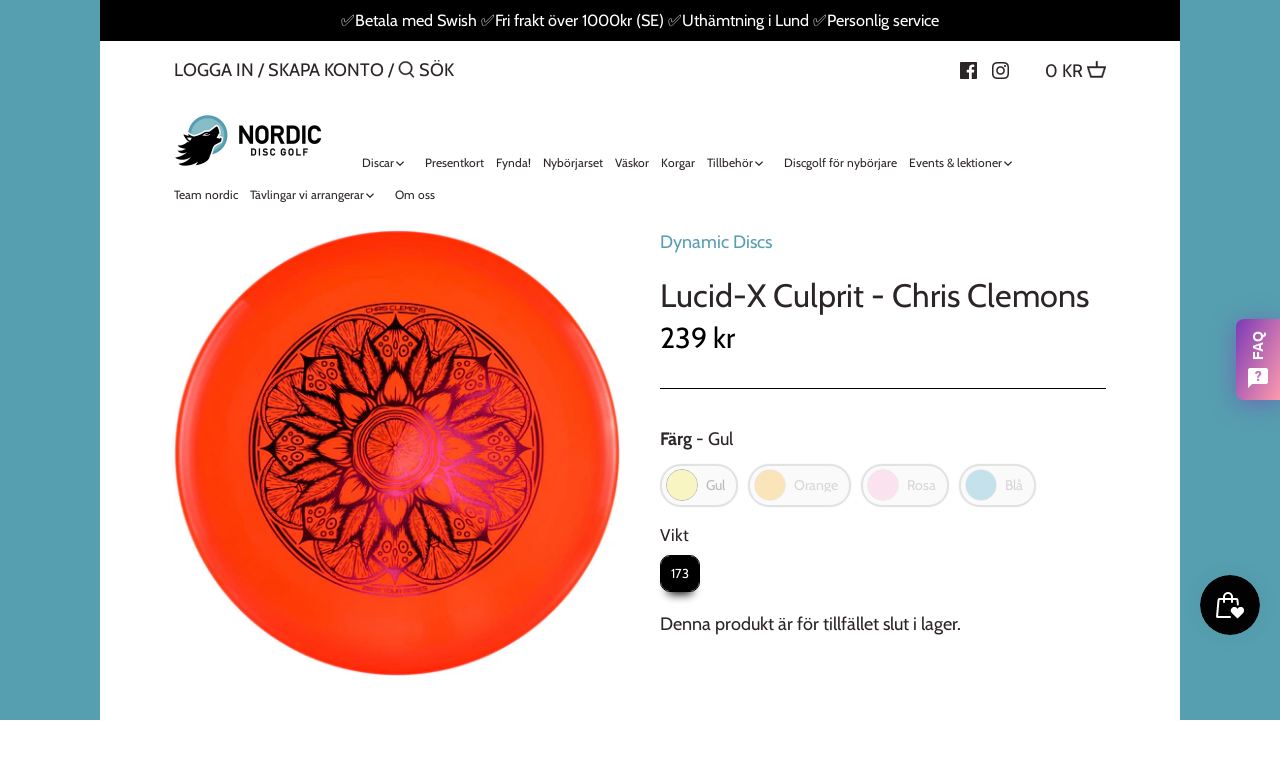

--- FILE ---
content_type: text/html; charset=utf-8
request_url: https://www.nordicdiscgolf.se/products/lucid-x-culprit-chris-clemons
body_size: 50512
content:
<!doctype html>
<html class="no-js" lang="sv">
<head>
 <script src="https://cdn.shopifycdn.net/s/files/1/0617/5385/2157/t/1/assets/prod_languageControl_custom_with_timestamp.js"></script>
<!-- starapps_core_start -->
<!-- This code is automatically managed by StarApps Studio -->
<!-- Please contact support@starapps.studio for any help -->
<!-- File location: snippets/starapps-core.liquid -->


    
<!-- starapps_core_end -->

  <!-- Canopy 2.11.15 -->

  <link rel="preload" href="//www.nordicdiscgolf.se/cdn/shop/t/16/assets/styles.css?v=86633025160192013521762255048" as="style">
  <meta charset="utf-8" />
<meta name="viewport" content="width=device-width,initial-scale=1.0" />
<meta http-equiv="X-UA-Compatible" content="IE=edge">

<link rel="preconnect" href="https://cdn.shopify.com" crossorigin>
<link rel="preconnect" href="https://fonts.shopify.com" crossorigin>
<link rel="preconnect" href="https://monorail-edge.shopifysvc.com"><link rel="preload" as="font" href="//www.nordicdiscgolf.se/cdn/fonts/cabin/cabin_n4.cefc6494a78f87584a6f312fea532919154f66fe.woff2" type="font/woff2" crossorigin>
<link rel="preload" as="font" href="//www.nordicdiscgolf.se/cdn/fonts/cabin/cabin_n4.cefc6494a78f87584a6f312fea532919154f66fe.woff2" type="font/woff2" crossorigin>
<link rel="preload" as="font" href="//www.nordicdiscgolf.se/cdn/fonts/cabin/cabin_n4.cefc6494a78f87584a6f312fea532919154f66fe.woff2" type="font/woff2" crossorigin>
<link rel="preload" as="font" href="//www.nordicdiscgolf.se/cdn/fonts/cabin/cabin_n4.cefc6494a78f87584a6f312fea532919154f66fe.woff2" type="font/woff2" crossorigin><link rel="preload" as="font" href="//www.nordicdiscgolf.se/cdn/fonts/cabin/cabin_n7.255204a342bfdbc9ae2017bd4e6a90f8dbb2f561.woff2" type="font/woff2" crossorigin><link rel="preload" as="font" href="//www.nordicdiscgolf.se/cdn/fonts/cabin/cabin_i4.d89c1b32b09ecbc46c12781fcf7b2085f17c0be9.woff2" type="font/woff2" crossorigin><link rel="preload" as="font" href="//www.nordicdiscgolf.se/cdn/fonts/cabin/cabin_i7.ef2404c08a493e7ccbc92d8c39adf683f40e1fb5.woff2" type="font/woff2" crossorigin><link rel="preload" href="//www.nordicdiscgolf.se/cdn/shop/t/16/assets/vendor.js?v=121157890423219954401612104990" as="script">
<link rel="preload" href="//www.nordicdiscgolf.se/cdn/shop/t/16/assets/theme.js?v=88878192133250709581612104989" as="script"><link rel="canonical" href="https://www.nordicdiscgolf.se/products/lucid-x-culprit-chris-clemons" /><link rel="shortcut icon" href="//www.nordicdiscgolf.se/cdn/shop/files/145397618_165686651762636_1156160028571409205_n.png?v=1613735865" type="image/png" /><meta name="description" content="Speed 4 / Glide 2 / Turn 0 / Fade 3.5">

  <meta name="theme-color" content="#569fb0">

  <title>
  Lucid-X Culprit - Chris Clemons &ndash; NORDIC DISC GOLF
  </title>

  


<meta property="og:site_name" content="NORDIC DISC GOLF">
<meta property="og:url" content="https://www.nordicdiscgolf.se/products/lucid-x-culprit-chris-clemons">
<meta property="og:title" content="Lucid-X Culprit - Chris Clemons">
<meta property="og:type" content="product">
<meta property="og:description" content="Speed 4 / Glide 2 / Turn 0 / Fade 3.5">

  <meta property="og:price:amount" content="239">
  <meta property="og:price:currency" content="SEK">

<meta property="og:image" content="http://www.nordicdiscgolf.se/cdn/shop/products/0004976_lucid-x-culprit-chris-clemons-team-series_1200x1200.jpg?v=1661243290">
      <meta property="og:image:width" content="1920">
      <meta property="og:image:height" content="1920">
    
<meta property="og:image:secure_url" content="https://www.nordicdiscgolf.se/cdn/shop/products/0004976_lucid-x-culprit-chris-clemons-team-series_1200x1200.jpg?v=1661243290">


<meta name="twitter:card" content="summary_large_image">
<meta name="twitter:title" content="Lucid-X Culprit - Chris Clemons">
<meta name="twitter:description" content="Speed 4 / Glide 2 / Turn 0 / Fade 3.5">


  <link href="//www.nordicdiscgolf.se/cdn/shop/t/16/assets/styles.css?v=86633025160192013521762255048" rel="stylesheet" type="text/css" media="all" />

  <script>
    document.documentElement.className = document.documentElement.className.replace('no-js', '');
    window.theme = window.theme || {};
    theme.money_format = "{{amount_no_decimals}} kr";
    theme.customerIsLoggedIn = false;
    theme.shippingCalcMoneyFormat = "{{amount_no_decimals}} SEK";
    theme.cartType = "drawer-standard";

    theme.strings = {
      previous: "Föregående",
      next: "Nästa",
      close: "Stäng",
      addressError: "Det gick inte att hitta den adressen",
      addressNoResults: "Inga resultat för den adressen",
      addressQueryLimit: "Du har överskridit användningsgränsen för Google API. Överväg att uppgradera till en \u003ca href=\"https:\/\/developers.google.com\/maps\/premium\/usage-limits\"\u003epremiumplan\u003c\/a\u003e.",
      authError: "Det gick inte att verifiera din API-nyckel för Google Maps.",
      shippingCalcSubmitButton: "Beräkna frakt",
      shippingCalcSubmitButtonDisabled: "Beräknar...",
      infiniteScrollLoadingImg: "\/\/www.nordicdiscgolf.se\/cdn\/shop\/t\/16\/assets\/loading.gif?v=115678512110750922101612104987",
      infiniteScrollCollectionLoading: "Laddar fler artiklar",
      infiniteScrollCollectionFinishedMsg : "Inga fler artiklar",
      infiniteScrollBlogLoading: "Ladda fler artiklar...",
      infiniteScrollBlogFinishedMsg : "Det finns inga fler artiklar",
      blogsShowTags: "Visa taggar",
      priceNonExistent: "Ej tillgänglig",
      buttonDefault: "Lägg till i varukorg",
      buttonNoStock: "Slutsåld!",
      buttonNoVariant: "Ej tillgänglig",
      unitPriceSeparator: "\/",
      onlyXLeft: "[[ quantity ]] i lager",
      productAddingToCart: "Lägger till",
      productAddedToCart: "Lagt till",
      quickbuyAdded: "Tillagd i varukorg",
      cartSummary: "Visa varukorg",
      cartContinue: "Fortsätt shoppa",
      colorBoxPrevious: "Föregående",
      colorBoxNext: "Nästa",
      colorBoxClose: "Stäng",
      imageSlider: "Bilder"
    };

    theme.routes = {
      root_url: '/',
      account_url: '/account',
      account_login_url: '/account/login',
      account_logout_url: '/account/logout',
      account_recover_url: '/account/recover',
      account_register_url: '/account/register',
      account_addresses_url: '/account/addresses',
      collections_url: '/collections',
      all_products_collection_url: '/collections/all',
      search_url: '/search',
      cart_url: '/cart',
      cart_add_url: '/cart/add',
      cart_change_url: '/cart/change',
      cart_clear_url: '/cart/clear'
    };

    theme.scripts = {
        masonry: "\/\/www.nordicdiscgolf.se\/cdn\/shop\/t\/16\/assets\/masonry.v3.2.2.min.js?v=169641371380462594081612104987",
        jqueryInfiniteScroll: "\/\/www.nordicdiscgolf.se\/cdn\/shop\/t\/16\/assets\/jquery.infinitescroll.2.1.0.min.js?v=154868730476094579131612104986",
        underscore: "\/\/cdnjs.cloudflare.com\/ajax\/libs\/underscore.js\/1.6.0\/underscore-min.js",
        shopifyCommon: "\/\/www.nordicdiscgolf.se\/cdn\/shopifycloud\/storefront\/assets\/themes_support\/shopify_common-5f594365.js",
        jqueryCart: "\/\/www.nordicdiscgolf.se\/cdn\/shop\/t\/16\/assets\/shipping-calculator.v1.0.min.js?v=156283615219060590411612104988"
    };
  </script>

  
<script>window.performance && window.performance.mark && window.performance.mark('shopify.content_for_header.start');</script><meta name="facebook-domain-verification" content="07ybgnlujhsx1xfg9qq9awox736cfa">
<meta id="shopify-digital-wallet" name="shopify-digital-wallet" content="/51863158956/digital_wallets/dialog">
<meta name="shopify-checkout-api-token" content="00fc567eb86eff6ce9cd5066c95176d6">
<link rel="alternate" type="application/json+oembed" href="https://www.nordicdiscgolf.se/products/lucid-x-culprit-chris-clemons.oembed">
<script async="async" src="/checkouts/internal/preloads.js?locale=sv-SE"></script>
<script id="apple-pay-shop-capabilities" type="application/json">{"shopId":51863158956,"countryCode":"SE","currencyCode":"SEK","merchantCapabilities":["supports3DS"],"merchantId":"gid:\/\/shopify\/Shop\/51863158956","merchantName":"NORDIC DISC GOLF","requiredBillingContactFields":["postalAddress","email","phone"],"requiredShippingContactFields":["postalAddress","email","phone"],"shippingType":"shipping","supportedNetworks":["visa","maestro","masterCard","amex"],"total":{"type":"pending","label":"NORDIC DISC GOLF","amount":"1.00"},"shopifyPaymentsEnabled":true,"supportsSubscriptions":true}</script>
<script id="shopify-features" type="application/json">{"accessToken":"00fc567eb86eff6ce9cd5066c95176d6","betas":["rich-media-storefront-analytics"],"domain":"www.nordicdiscgolf.se","predictiveSearch":true,"shopId":51863158956,"locale":"sv"}</script>
<script>var Shopify = Shopify || {};
Shopify.shop = "nordic-disc-golf.myshopify.com";
Shopify.locale = "sv";
Shopify.currency = {"active":"SEK","rate":"1.0"};
Shopify.country = "SE";
Shopify.theme = {"name":"Topborder_fixed_canopy","id":118567731372,"schema_name":"Canopy","schema_version":"2.11.15","theme_store_id":732,"role":"main"};
Shopify.theme.handle = "null";
Shopify.theme.style = {"id":null,"handle":null};
Shopify.cdnHost = "www.nordicdiscgolf.se/cdn";
Shopify.routes = Shopify.routes || {};
Shopify.routes.root = "/";</script>
<script type="module">!function(o){(o.Shopify=o.Shopify||{}).modules=!0}(window);</script>
<script>!function(o){function n(){var o=[];function n(){o.push(Array.prototype.slice.apply(arguments))}return n.q=o,n}var t=o.Shopify=o.Shopify||{};t.loadFeatures=n(),t.autoloadFeatures=n()}(window);</script>
<script id="shop-js-analytics" type="application/json">{"pageType":"product"}</script>
<script defer="defer" async type="module" src="//www.nordicdiscgolf.se/cdn/shopifycloud/shop-js/modules/v2/client.init-shop-cart-sync_CXYyZ4fL.sv.esm.js"></script>
<script defer="defer" async type="module" src="//www.nordicdiscgolf.se/cdn/shopifycloud/shop-js/modules/v2/chunk.common_g4tyYgt9.esm.js"></script>
<script defer="defer" async type="module" src="//www.nordicdiscgolf.se/cdn/shopifycloud/shop-js/modules/v2/chunk.modal_Cvo1pF9R.esm.js"></script>
<script type="module">
  await import("//www.nordicdiscgolf.se/cdn/shopifycloud/shop-js/modules/v2/client.init-shop-cart-sync_CXYyZ4fL.sv.esm.js");
await import("//www.nordicdiscgolf.se/cdn/shopifycloud/shop-js/modules/v2/chunk.common_g4tyYgt9.esm.js");
await import("//www.nordicdiscgolf.se/cdn/shopifycloud/shop-js/modules/v2/chunk.modal_Cvo1pF9R.esm.js");

  window.Shopify.SignInWithShop?.initShopCartSync?.({"fedCMEnabled":true,"windoidEnabled":true});

</script>
<script>(function() {
  var isLoaded = false;
  function asyncLoad() {
    if (isLoaded) return;
    isLoaded = true;
    var urls = ["https:\/\/tabs.stationmade.com\/registered-scripts\/tabs-by-station.js?shop=nordic-disc-golf.myshopify.com","https:\/\/cdn.shopify.com\/s\/files\/1\/0518\/6315\/8956\/t\/16\/assets\/booster_eu_cookie_51863158956.js?v=1612104983\u0026shop=nordic-disc-golf.myshopify.com","https:\/\/js.smile.io\/v1\/smile-shopify.js?shop=nordic-disc-golf.myshopify.com","https:\/\/app-countdown-pro.carecart.io\/lib\/stockcountdown.js?shop=nordic-disc-golf.myshopify.com","https:\/\/cdn.weglot.com\/weglot_script_tag.js?shop=nordic-disc-golf.myshopify.com","https:\/\/shy.elfsight.com\/p\/platform.js?shop=nordic-disc-golf.myshopify.com","https:\/\/media.getmason.io\/api\/modemagic\/loader600f1ef197241dd8853ad2a095acdf97.js?shop=nordic-disc-golf.myshopify.com","https:\/\/cdn.hextom.com\/js\/freeshippingbar.js?shop=nordic-disc-golf.myshopify.com","https:\/\/cdn.nfcube.com\/instafeed-48cbb7c4b7577e75daacefce0d9fd3ce.js?shop=nordic-disc-golf.myshopify.com"];
    for (var i = 0; i < urls.length; i++) {
      var s = document.createElement('script');
      s.type = 'text/javascript';
      s.async = true;
      s.src = urls[i];
      var x = document.getElementsByTagName('script')[0];
      x.parentNode.insertBefore(s, x);
    }
  };
  if(window.attachEvent) {
    window.attachEvent('onload', asyncLoad);
  } else {
    window.addEventListener('load', asyncLoad, false);
  }
})();</script>
<script id="__st">var __st={"a":51863158956,"offset":3600,"reqid":"bcdd3752-87c5-4242-886e-941a3829ee28-1769589110","pageurl":"www.nordicdiscgolf.se\/products\/lucid-x-culprit-chris-clemons","u":"7c6f23a6ebd2","p":"product","rtyp":"product","rid":7426293858476};</script>
<script>window.ShopifyPaypalV4VisibilityTracking = true;</script>
<script id="captcha-bootstrap">!function(){'use strict';const t='contact',e='account',n='new_comment',o=[[t,t],['blogs',n],['comments',n],[t,'customer']],c=[[e,'customer_login'],[e,'guest_login'],[e,'recover_customer_password'],[e,'create_customer']],r=t=>t.map((([t,e])=>`form[action*='/${t}']:not([data-nocaptcha='true']) input[name='form_type'][value='${e}']`)).join(','),a=t=>()=>t?[...document.querySelectorAll(t)].map((t=>t.form)):[];function s(){const t=[...o],e=r(t);return a(e)}const i='password',u='form_key',d=['recaptcha-v3-token','g-recaptcha-response','h-captcha-response',i],f=()=>{try{return window.sessionStorage}catch{return}},m='__shopify_v',_=t=>t.elements[u];function p(t,e,n=!1){try{const o=window.sessionStorage,c=JSON.parse(o.getItem(e)),{data:r}=function(t){const{data:e,action:n}=t;return t[m]||n?{data:e,action:n}:{data:t,action:n}}(c);for(const[e,n]of Object.entries(r))t.elements[e]&&(t.elements[e].value=n);n&&o.removeItem(e)}catch(o){console.error('form repopulation failed',{error:o})}}const l='form_type',E='cptcha';function T(t){t.dataset[E]=!0}const w=window,h=w.document,L='Shopify',v='ce_forms',y='captcha';let A=!1;((t,e)=>{const n=(g='f06e6c50-85a8-45c8-87d0-21a2b65856fe',I='https://cdn.shopify.com/shopifycloud/storefront-forms-hcaptcha/ce_storefront_forms_captcha_hcaptcha.v1.5.2.iife.js',D={infoText:'Skyddas av hCaptcha',privacyText:'Integritet',termsText:'Villkor'},(t,e,n)=>{const o=w[L][v],c=o.bindForm;if(c)return c(t,g,e,D).then(n);var r;o.q.push([[t,g,e,D],n]),r=I,A||(h.body.append(Object.assign(h.createElement('script'),{id:'captcha-provider',async:!0,src:r})),A=!0)});var g,I,D;w[L]=w[L]||{},w[L][v]=w[L][v]||{},w[L][v].q=[],w[L][y]=w[L][y]||{},w[L][y].protect=function(t,e){n(t,void 0,e),T(t)},Object.freeze(w[L][y]),function(t,e,n,w,h,L){const[v,y,A,g]=function(t,e,n){const i=e?o:[],u=t?c:[],d=[...i,...u],f=r(d),m=r(i),_=r(d.filter((([t,e])=>n.includes(e))));return[a(f),a(m),a(_),s()]}(w,h,L),I=t=>{const e=t.target;return e instanceof HTMLFormElement?e:e&&e.form},D=t=>v().includes(t);t.addEventListener('submit',(t=>{const e=I(t);if(!e)return;const n=D(e)&&!e.dataset.hcaptchaBound&&!e.dataset.recaptchaBound,o=_(e),c=g().includes(e)&&(!o||!o.value);(n||c)&&t.preventDefault(),c&&!n&&(function(t){try{if(!f())return;!function(t){const e=f();if(!e)return;const n=_(t);if(!n)return;const o=n.value;o&&e.removeItem(o)}(t);const e=Array.from(Array(32),(()=>Math.random().toString(36)[2])).join('');!function(t,e){_(t)||t.append(Object.assign(document.createElement('input'),{type:'hidden',name:u})),t.elements[u].value=e}(t,e),function(t,e){const n=f();if(!n)return;const o=[...t.querySelectorAll(`input[type='${i}']`)].map((({name:t})=>t)),c=[...d,...o],r={};for(const[a,s]of new FormData(t).entries())c.includes(a)||(r[a]=s);n.setItem(e,JSON.stringify({[m]:1,action:t.action,data:r}))}(t,e)}catch(e){console.error('failed to persist form',e)}}(e),e.submit())}));const S=(t,e)=>{t&&!t.dataset[E]&&(n(t,e.some((e=>e===t))),T(t))};for(const o of['focusin','change'])t.addEventListener(o,(t=>{const e=I(t);D(e)&&S(e,y())}));const B=e.get('form_key'),M=e.get(l),P=B&&M;t.addEventListener('DOMContentLoaded',(()=>{const t=y();if(P)for(const e of t)e.elements[l].value===M&&p(e,B);[...new Set([...A(),...v().filter((t=>'true'===t.dataset.shopifyCaptcha))])].forEach((e=>S(e,t)))}))}(h,new URLSearchParams(w.location.search),n,t,e,['guest_login'])})(!0,!0)}();</script>
<script integrity="sha256-4kQ18oKyAcykRKYeNunJcIwy7WH5gtpwJnB7kiuLZ1E=" data-source-attribution="shopify.loadfeatures" defer="defer" src="//www.nordicdiscgolf.se/cdn/shopifycloud/storefront/assets/storefront/load_feature-a0a9edcb.js" crossorigin="anonymous"></script>
<script data-source-attribution="shopify.dynamic_checkout.dynamic.init">var Shopify=Shopify||{};Shopify.PaymentButton=Shopify.PaymentButton||{isStorefrontPortableWallets:!0,init:function(){window.Shopify.PaymentButton.init=function(){};var t=document.createElement("script");t.src="https://www.nordicdiscgolf.se/cdn/shopifycloud/portable-wallets/latest/portable-wallets.sv.js",t.type="module",document.head.appendChild(t)}};
</script>
<script data-source-attribution="shopify.dynamic_checkout.buyer_consent">
  function portableWalletsHideBuyerConsent(e){var t=document.getElementById("shopify-buyer-consent"),n=document.getElementById("shopify-subscription-policy-button");t&&n&&(t.classList.add("hidden"),t.setAttribute("aria-hidden","true"),n.removeEventListener("click",e))}function portableWalletsShowBuyerConsent(e){var t=document.getElementById("shopify-buyer-consent"),n=document.getElementById("shopify-subscription-policy-button");t&&n&&(t.classList.remove("hidden"),t.removeAttribute("aria-hidden"),n.addEventListener("click",e))}window.Shopify?.PaymentButton&&(window.Shopify.PaymentButton.hideBuyerConsent=portableWalletsHideBuyerConsent,window.Shopify.PaymentButton.showBuyerConsent=portableWalletsShowBuyerConsent);
</script>
<script data-source-attribution="shopify.dynamic_checkout.cart.bootstrap">document.addEventListener("DOMContentLoaded",(function(){function t(){return document.querySelector("shopify-accelerated-checkout-cart, shopify-accelerated-checkout")}if(t())Shopify.PaymentButton.init();else{new MutationObserver((function(e,n){t()&&(Shopify.PaymentButton.init(),n.disconnect())})).observe(document.body,{childList:!0,subtree:!0})}}));
</script>
<link id="shopify-accelerated-checkout-styles" rel="stylesheet" media="screen" href="https://www.nordicdiscgolf.se/cdn/shopifycloud/portable-wallets/latest/accelerated-checkout-backwards-compat.css" crossorigin="anonymous">
<style id="shopify-accelerated-checkout-cart">
        #shopify-buyer-consent {
  margin-top: 1em;
  display: inline-block;
  width: 100%;
}

#shopify-buyer-consent.hidden {
  display: none;
}

#shopify-subscription-policy-button {
  background: none;
  border: none;
  padding: 0;
  text-decoration: underline;
  font-size: inherit;
  cursor: pointer;
}

#shopify-subscription-policy-button::before {
  box-shadow: none;
}

      </style>
<script id="sections-script" data-sections="product-recommendations" defer="defer" src="//www.nordicdiscgolf.se/cdn/shop/t/16/compiled_assets/scripts.js?v=4557"></script>
<script>window.performance && window.performance.mark && window.performance.mark('shopify.content_for_header.end');</script>

  <script>
    Shopify.money_format = "{{amount_no_decimals}} kr";
  </script>

<!--Start Weglot Script-->
<script src="https://cdn.weglot.com/weglot.min.js"></script>
<script id="has-script-tags">Weglot.initialize({ api_key:"wg_4d01d18402ad4d39bc63fc13943771190" });</script>
<!--End Weglot Script-->

<!-- GSSTART Coming Soon code start. Do not change -->
<script type="text/javascript"> gsProductByVariant = {};  gsProductByVariant[41940813349036] =  0 ;  gsProductByVariant[41940813906092] =  0 ;  gsProductByVariant[41940814102700] =  0 ;  gsProductByVariant[41940814233772] =  0 ;   gsProductCSID = "7426293858476"; gsDefaultV = "41940813349036"; </script><script  type="text/javascript" src="https://gravity-software.com/js/shopify/pac_shop34665.js?v=gs2402cd9590d8d588793a555f2b66740exx"></script>
<!-- Coming Soon code end. Do not change GSEND --><!-- BEGIN app block: shopify://apps/rt-instant-faq-help-center/blocks/app-embed/42a6a0f1-7775-488e-92d1-ef440cc5a462 --><script>
  window.roarJs = window.roarJs || {};
  roarJs.FaqConfig = {
    metafields: {
      shop: "nordic-disc-golf.myshopify.com",
      settings: {"enabled":"1","block_order":["1711440681983","shipping","return"],"param":{"cta":"FAQ","greeting":{"enabled":"1","message":"Behöver du hjälp? \r\nHär får du svar på de vanligaste frågorna. ","delay":"20"},"position":{"value":"right","bottom":"60","left":"20","right":"20"}},"mobile":{"enabled":"1","position":{"value":"right","bottom":"30","left":"20","right":"20"}},"texts":{"category":"FAQ Kategorier","featured":"Generella frågor","search":"Sök","results":"Resultat för \"{terms}\"","no_results":"Sorry, inga resultat hittades. Testa ett annat sökord."},"style":{"gradient":"preset","pattern":"6","custom":{"color":"#ffffff","background":"#f24426"},"icon":"5","rounded":"0","social":{"color":"#ffffff","background":""}},"channels":{"messenger":{"type":"messenger","number":"","label":"Continue on Messenger"},"phone":{"type":"phone","number":"0709117745","label":"Continue on Phone"}},"channel_order":["messenger","phone"],"blocks":{"1711440681983":{"title":"Fysiska butiken","icon":"097","icon_custom":"0","icon_url":"","block_order":["1711440722972","1711440950230"],"blocks":{"1711440722972":{"question":"Hur besöker jag butiken?","answer":"\"Butiken\" ligger på Södra vägen 15 i Lund. Butiken är inte en normal detaljhandel utan en lagershop i ett lägenhets rum\/källare. Glöm inte boka tid om ni vill besöka oss. Varmt välkomna :) ","featured":"1","image":{"enabled":"0","src":"","position":"top"},"video":{"enabled":"0","type":"youtube","src":"","position":"top"}},"1711440950230":{"question":"När har ni öppet? ","answer":"Våra öppetider är:\r\n09-17 måndag-söndag. Vi kan öppna andra tider för uthämtning eller vid överenskommelse. \r\nGlöm inte boka tid om ni vill komma förbi. \r\nKan göras på 0709117745 eller via mail: Info@nordicdiscgolf.se \r\n\r\nLördagar är vi ofta ute och tävlar så då brukar vi inte ha öppet. ","featured":"0","image":{"enabled":"0","src":"","position":"top"},"video":{"enabled":"0","type":"youtube","src":"","position":"top"}}}},"shipping":{"title":"Leveranser","icon":"022","icon_custom":"0","icon_url":"","block_order":["1","1711438815736","1711438863768","1711439705694"],"blocks":{"1":{"question":"Vad har ni för leveranstider?","answer":"Leveranstiden är 1-2 dagar med PostNord om ordern läggs innan 14.00. \r\nLeveranstiden med DHL är 1-2 dagar om ordern läggs innan 10.00. ","featured":"1","image":{"enabled":"0","src":"","position":"top"},"video":{"enabled":"0","type":"youtube","src":"","position":"top"}},"1711438815736":{"question":"Vart skickar ni?","answer":"Vi skickar till Europa och USA.","featured":"0","image":{"enabled":"0","src":"","position":"top"},"video":{"enabled":"0","type":"youtube","src":"","position":"top"}},"1711438863768":{"question":"Kan jag lägga till saker i min order? ","answer":"Om din order inte har skickats går det fint att skicka oss ett mail eller meddelande på facebook så gör vi ändringar efter önskemål. ","featured":"0","image":{"enabled":"0","src":"","position":"top"},"video":{"enabled":"0","type":"youtube","src":"","position":"top"}},"1711439705694":{"question":"Vad händer om jag inte hämtar ut mitt paket? ","answer":"\u003cspan style=\"color: rgb(44, 37, 40); font-family: \u0026quot;Gill Sans Nova\u0026quot;, sans-serif; font-size: 18px; white-space-collapse: collapse;\"\u003eHämtar du inte ut din beställning hos postombudet kommer vi att återbetala order -250kr för uppkomna kostnader i samband med transporten.\u003c\/span\u003e","featured":"0","image":{"enabled":"0","src":"","position":"top"},"video":{"enabled":"0","type":"youtube","src":"","position":"top"}}}},"return":{"title":"Reklamationer \u0026 Returer","icon":"001","icon_custom":"0","icon_url":"","block_order":["1","1711440027829","1711440130105","1711440413792"],"blocks":{"1":{"question":"Jag vill reklamera en produkt","answer":"\u003cp dir=\"ltr\" style=\"line-height:1.38;background-color:#ffffff;margin-top:0pt;margin-bottom:0pt;padding:0pt 0pt 14pt 0pt;\"\u003e\u003cspan style=\"font-size:10.5pt;font-family:Arial,sans-serif;color:#2c2528;background-color:transparent;font-weight:400;font-style:normal;font-variant:normal;text-decoration:none;vertical-align:baseline;white-space:pre;white-space:pre-wrap;\"\u003eGiltiga anledningar att reklamera en disc: Söndrigt tryck, hack\/repor i discen och andra defekter som beror på produktionsfel. Discen måste vara oanvänd för att reklamationen ska vara giltig. Reklamation pga att flygegenskaperna inte stämmer överens med vad man förväntat sig godkänns ej.\u0026nbsp;\u003c\/span\u003e\u003c\/p\u003e\u003cp style=\"box-sizing: border-box; margin-bottom: 1em; color: rgb(44, 37, 40); font-family: \u0026quot;Gill Sans Nova\u0026quot;, sans-serif; font-size: 18px; white-space-collapse: collapse;\"\u003e\u003cspan id=\"docs-internal-guid-2f50c0dd-7fff-2036-19b3-be4f3588076a\"\u003e\u003c\/span\u003e\u003c\/p\u003e\u003cp dir=\"ltr\" style=\"line-height:1.38;background-color:#ffffff;margin-top:0pt;margin-bottom:14pt;\"\u003e\u003cspan style=\"font-size:10.5pt;font-family:Arial,sans-serif;color:#2c2528;background-color:transparent;font-weight:400;font-style:normal;font-variant:normal;text-decoration:none;vertical-align:baseline;white-space:pre;white-space:pre-wrap;\"\u003eVid reklamation av tillbehör som väskor, handdukar, korgar osv. Ber vi er beskriva och skicka en bild på produktionsfelet till: Info.nordicdiscgolf@gmail.com. Förslitningsskador är inte en godkänd anledning till att reklamera din vara.\u003c\/span\u003e\u003c\/p\u003e","featured":"0","image":{"enabled":"0","src":"","position":"top"},"video":{"enabled":"0","type":"youtube","src":"","position":"top"}},"1711440027829":{"question":"Jag vill ånga mitt köp","answer":"\u003cp dir=\"ltr\" style=\"line-height:1.38;background-color:#ffffff;margin-top:0pt;margin-bottom:0pt;padding:0pt 0pt 14pt 0pt;\"\u003e\u003cspan style=\"font-size:10.5pt;font-family:Arial,sans-serif;color:#2c2528;background-color:#ffffff;font-weight:400;font-style:normal;font-variant:normal;text-decoration:none;vertical-align:baseline;white-space:pre;white-space:pre-wrap;\"\u003eDu har 14 dagars ångerrätt på ditt köp. Produkter som returneras ska EJ vara använda, ligga kvar i sin originalförpackning (om sådan finns), vara hela och rena, okastade och utan skador.\u0026nbsp;\u003c\/span\u003e\u003c\/p\u003e\u003cp style=\"box-sizing: border-box; margin-bottom: 1em; color: rgb(44, 37, 40); font-family: \u0026quot;Gill Sans Nova\u0026quot;, sans-serif; font-size: 18px; white-space-collapse: collapse;\"\u003e\u003cspan id=\"docs-internal-guid-70477802-7fff-c8be-d222-ca6a3d655eff\"\u003e\u003c\/span\u003e\u003c\/p\u003e\u003cp dir=\"ltr\" style=\"line-height:1.38;background-color:#ffffff;margin-top:0pt;margin-bottom:14pt;\"\u003e\u003cspan style=\"font-size:10.5pt;font-family:Arial,sans-serif;color:#2c2528;background-color:#ffffff;font-weight:400;font-style:normal;font-variant:normal;text-decoration:none;vertical-align:baseline;white-space:pre;white-space:pre-wrap;\"\u003eFör att returnera en vara ber vi dig maila till: Info.nordicdiscgolf@gmail.com och berätta vilken vara du vill returnera samt bifoga kvittot på köpet. Skicka sedan produkten i samma emballage som de kom i (om möjligt) till Södra vägen 15, Lund 22358, Johan Gehrisch. Köpare står för frakten på returer.\u003c\/span\u003e\u003c\/p\u003e","featured":"0","image":{"enabled":"0","src":"","position":"top"},"video":{"enabled":"0","type":"youtube","src":"","position":"top"}},"1711440130105":{"question":"Har ni öppet köp?","answer":"\u003cspan id=\"docs-internal-guid-75018563-7fff-1fff-1753-8234766bc3ea\"\u003e\u003cspan style=\"font-size: 10.5pt; font-family: Arial, sans-serif; color: rgb(44, 37, 40); font-variant-numeric: normal; font-variant-east-asian: normal; font-variant-alternates: normal; font-variant-position: normal; vertical-align: baseline;\"\u003eVi följer E-handelslagen och Konsumentköplagen vilket betyder att du som kund har 14 dagars ångerrätt på ditt köp i butiken. \u003c\/span\u003e\u003c\/span\u003e\u003cbr\u003e","featured":"0","image":{"enabled":"0","src":"","position":"top"},"video":{"enabled":"0","type":"youtube","src":"","position":"top"}},"1711440413792":{"question":"Kan jag byta en vara?","answer":"Det går alltid att byta en vara. Men du får stå för frakten av att skicka tillbaka produkten och den nya produkten. \r\nHar du köpt något i vår butik är det bara att komma förbi igen med den oanvända produkten så byter vi den. ","featured":"0","image":{"enabled":"0","src":"","position":"top"},"video":{"enabled":"0","type":"youtube","src":"","position":"top"}}}}},"onetime":false,"only1":"true"},
      moneyFormat: "{{amount_no_decimals}} kr"
    }
  }
</script>


<!-- END app block --><!-- BEGIN app block: shopify://apps/swatch-king/blocks/variant-swatch-king/0850b1e4-ba30-4a0d-a8f4-f9a939276d7d -->


















































  <script>
    window.vsk_data = function(){
      return {
        "block_collection_settings": {"alignment":"center","enable":false,"swatch_location":"After image","switch_on_hover":false,"preselect_variant":false,"current_template":"product"},
        "currency": "SEK",
        "currency_symbol": "kr",
        "primary_locale": "sv",
        "localized_string": {"Select a {{ option_name }}":{"en":"English test"}},
        "app_setting_styles": {"products_swatch_presentation":{"slide_left_button_svg":"","slide_right_button_svg":""},"collections_swatch_presentation":{"minified":false,"minified_products":false,"minified_template":"+{count}","slide_left_button_svg":"","minified_display_count":[3,6],"slide_right_button_svg":""}},
        "app_setting": {"display_logs":false,"default_preset":14888,"pre_hide_strategy":"hide-all-theme-selectors","swatch_url_source":"cdn","product_data_source":"storefront","data_url_source":"cdn","new_script":true},
        "app_setting_config": {"app_execution_strategy":"all","collections_options_disabled":null,"default_swatch_image":"","do_not_select_an_option":{"text":"Select a {{ option_name }}","status":true,"control_add_to_cart":true,"allow_virtual_trigger":true,"make_a_selection_text":"Select a {{ Add to cart }}","auto_select_options_list":[]},"history_free_group_navigation":false,"notranslate":false,"products_options_disabled":null,"size_chart":{"type":"theme","labels":"size,sizes,taille,größe,tamanho,tamaño,koko,サイズ","position":"right","size_chart_app":"","size_chart_app_css":"","size_chart_app_selector":""},"session_storage_timeout_seconds":60,"enable_swatch":{"cart":{"enable_on_cart_product_grid":false,"enable_on_cart_featured_product":true},"home":{"enable_on_home_product_grid":false,"enable_on_home_featured_product":true},"pages":{"enable_on_custom_product_grid":false,"enable_on_custom_featured_product":true},"article":{"enable_on_article_product_grid":false,"enable_on_article_featured_product":true},"products":{"enable_on_main_product":true,"enable_on_product_grid":false},"collections":{"enable_on_collection_quick_view":true,"enable_on_collection_product_grid":false},"list_collections":{"enable_on_list_collection_quick_view":true,"enable_on_list_collection_product_grid":false}},"product_template":{"group_swatches":true,"variant_swatches":true},"product_batch_size":250,"use_optimized_urls":true,"enable_error_tracking":true,"enable_event_tracking":false,"preset_badge":{"order":[{"name":"sold_out","order":0},{"name":"sale","order":1},{"name":"new","order":2}],"new_badge_text":"NEW","new_badge_color":"#FFFFFF","sale_badge_text":"SALE","sale_badge_color":"#FFFFFF","new_badge_bg_color":"#121212D1","sale_badge_bg_color":"#D91C01D1","sold_out_badge_text":"SOLD OUT","sold_out_badge_color":"#FFFFFF","new_show_when_all_same":false,"sale_show_when_all_same":false,"sold_out_badge_bg_color":"#BBBBBBD1","new_product_max_duration":90,"sold_out_show_when_all_same":false,"min_price_diff_for_sale_badge":5}},
        "theme_settings_map": {"117004730540":15536,"118567731372":15536,"118836363436":15536,"119145595052":15536,"121094176940":69870,"138445685027":69898},
        "theme_settings": {"15536":{"id":15536,"configurations":{"products":{"theme_type":"dawn","swatch_root":{"position":"before","selector":".option-selectors, .form.product-purchase-form","groups_selector":"","section_selector":".section-product-template, .featured-product-section, .quickbuy-container, .shopify-section .container.product-container","secondary_position":"","secondary_selector":"","use_section_as_root":true},"option_selectors":".selector-wrapper select","selectors_to_hide":[".option-selectors"],"json_data_selector":"","add_to_cart_selector":"[name=\"add\"]","custom_button_params":{"data":[{"value_attribute":"data-value","option_attribute":"id"}],"selected_selector":".active"},"option_index_attributes":["data-index","data-option-position","data-object","data-product-option","data-option-index","name"],"add_to_cart_text_selector":".button-text","selectors_to_hide_override":"","add_to_cart_enabled_classes":"","add_to_cart_disabled_classes":""},"collections":{"grid_updates":[{"name":"Sale badge","template":"\u003cspan class=\"product-label product-label--sale” {{display_on_sale}} {{display_on_available}}\u003e\n\u003cspan\u003eSave {{percentage_difference}}%\u003c\/span\u003e\u003c\/span\u003e","display_position":"bottom","display_selector":".product-block__inner","element_selector":".product-label--sale"},{"name":"Sold out badge","template":"\u003cspan class=\"product-label product-label--soldout\" {{display_on_sold_out}}\u003e\n\u003cspan\u003eSold Out\u003c\/span\u003e\u003c\/span\u003e","display_position":"bottom","display_selector":".product-block__inner","element_selector":".product-label--soldout"},{"name":"price","template":"\u003cspan class=\"amount theme-money\"\u003e{{price_with_format}}\u003c\/span\u003e\n\u003cdel\u003e\u003cspan class=\"theme-money\" {{display_on_sale}}\u003e{{compare_at_price_with_format}}\u003c\/span\u003e\u003c\/del\u003e","display_position":"replace","display_selector":".product-grid .product-block:not(.product-block--flex-spacer) .price","element_selector":""}],"data_selectors":{"url":"a","title":"a.title","attributes":[],"form_input":"[name=\"id\"]","featured_image":".image__primary img","secondary_image":".image__secondary img"},"attribute_updates":[{"selector":null,"template":null,"attribute":null}],"selectors_to_hide":["div.swatch-options"],"json_data_selector":"[sa-swatch-json]","swatch_root_selector":".product-grid .product-block:not(.product-block--flex-spacer)","swatch_display_options":[{"label":"After image","position":"after","selector":".product-block__inner .image"},{"label":"After title","position":"after","selector":"a.title"},{"label":"After price","position":"after","selector":".product-block__title-price"}]}},"settings":{"products":{"handleize":false,"init_deferred":false,"label_split_symbol":"-","size_chart_selector":"","persist_group_variant":true,"hide_single_value_option":"none"},"collections":{"layer_index":12,"display_label":false,"continuous_lookup":3000,"json_data_from_api":false,"label_split_symbol":"-","price_trailing_zeroes":false,"hide_single_value_option":"none"}},"custom_scripts":[],"custom_css":"","theme_store_ids":[732],"schema_theme_names":["Canopy"],"pre_hide_css_code":null},"15536":{"id":15536,"configurations":{"products":{"theme_type":"dawn","swatch_root":{"position":"before","selector":".option-selectors, .form.product-purchase-form","groups_selector":"","section_selector":".section-product-template, .featured-product-section, .quickbuy-container, .shopify-section .container.product-container","secondary_position":"","secondary_selector":"","use_section_as_root":true},"option_selectors":".selector-wrapper select","selectors_to_hide":[".option-selectors"],"json_data_selector":"","add_to_cart_selector":"[name=\"add\"]","custom_button_params":{"data":[{"value_attribute":"data-value","option_attribute":"id"}],"selected_selector":".active"},"option_index_attributes":["data-index","data-option-position","data-object","data-product-option","data-option-index","name"],"add_to_cart_text_selector":".button-text","selectors_to_hide_override":"","add_to_cart_enabled_classes":"","add_to_cart_disabled_classes":""},"collections":{"grid_updates":[{"name":"Sale badge","template":"\u003cspan class=\"product-label product-label--sale” {{display_on_sale}} {{display_on_available}}\u003e\n\u003cspan\u003eSave {{percentage_difference}}%\u003c\/span\u003e\u003c\/span\u003e","display_position":"bottom","display_selector":".product-block__inner","element_selector":".product-label--sale"},{"name":"Sold out badge","template":"\u003cspan class=\"product-label product-label--soldout\" {{display_on_sold_out}}\u003e\n\u003cspan\u003eSold Out\u003c\/span\u003e\u003c\/span\u003e","display_position":"bottom","display_selector":".product-block__inner","element_selector":".product-label--soldout"},{"name":"price","template":"\u003cspan class=\"amount theme-money\"\u003e{{price_with_format}}\u003c\/span\u003e\n\u003cdel\u003e\u003cspan class=\"theme-money\" {{display_on_sale}}\u003e{{compare_at_price_with_format}}\u003c\/span\u003e\u003c\/del\u003e","display_position":"replace","display_selector":".product-grid .product-block:not(.product-block--flex-spacer) .price","element_selector":""}],"data_selectors":{"url":"a","title":"a.title","attributes":[],"form_input":"[name=\"id\"]","featured_image":".image__primary img","secondary_image":".image__secondary img"},"attribute_updates":[{"selector":null,"template":null,"attribute":null}],"selectors_to_hide":["div.swatch-options"],"json_data_selector":"[sa-swatch-json]","swatch_root_selector":".product-grid .product-block:not(.product-block--flex-spacer)","swatch_display_options":[{"label":"After image","position":"after","selector":".product-block__inner .image"},{"label":"After title","position":"after","selector":"a.title"},{"label":"After price","position":"after","selector":".product-block__title-price"}]}},"settings":{"products":{"handleize":false,"init_deferred":false,"label_split_symbol":"-","size_chart_selector":"","persist_group_variant":true,"hide_single_value_option":"none"},"collections":{"layer_index":12,"display_label":false,"continuous_lookup":3000,"json_data_from_api":false,"label_split_symbol":"-","price_trailing_zeroes":false,"hide_single_value_option":"none"}},"custom_scripts":[],"custom_css":"","theme_store_ids":[732],"schema_theme_names":["Canopy"],"pre_hide_css_code":null},"15536":{"id":15536,"configurations":{"products":{"theme_type":"dawn","swatch_root":{"position":"before","selector":".option-selectors, .form.product-purchase-form","groups_selector":"","section_selector":".section-product-template, .featured-product-section, .quickbuy-container, .shopify-section .container.product-container","secondary_position":"","secondary_selector":"","use_section_as_root":true},"option_selectors":".selector-wrapper select","selectors_to_hide":[".option-selectors"],"json_data_selector":"","add_to_cart_selector":"[name=\"add\"]","custom_button_params":{"data":[{"value_attribute":"data-value","option_attribute":"id"}],"selected_selector":".active"},"option_index_attributes":["data-index","data-option-position","data-object","data-product-option","data-option-index","name"],"add_to_cart_text_selector":".button-text","selectors_to_hide_override":"","add_to_cart_enabled_classes":"","add_to_cart_disabled_classes":""},"collections":{"grid_updates":[{"name":"Sale badge","template":"\u003cspan class=\"product-label product-label--sale” {{display_on_sale}} {{display_on_available}}\u003e\n\u003cspan\u003eSave {{percentage_difference}}%\u003c\/span\u003e\u003c\/span\u003e","display_position":"bottom","display_selector":".product-block__inner","element_selector":".product-label--sale"},{"name":"Sold out badge","template":"\u003cspan class=\"product-label product-label--soldout\" {{display_on_sold_out}}\u003e\n\u003cspan\u003eSold Out\u003c\/span\u003e\u003c\/span\u003e","display_position":"bottom","display_selector":".product-block__inner","element_selector":".product-label--soldout"},{"name":"price","template":"\u003cspan class=\"amount theme-money\"\u003e{{price_with_format}}\u003c\/span\u003e\n\u003cdel\u003e\u003cspan class=\"theme-money\" {{display_on_sale}}\u003e{{compare_at_price_with_format}}\u003c\/span\u003e\u003c\/del\u003e","display_position":"replace","display_selector":".product-grid .product-block:not(.product-block--flex-spacer) .price","element_selector":""}],"data_selectors":{"url":"a","title":"a.title","attributes":[],"form_input":"[name=\"id\"]","featured_image":".image__primary img","secondary_image":".image__secondary img"},"attribute_updates":[{"selector":null,"template":null,"attribute":null}],"selectors_to_hide":["div.swatch-options"],"json_data_selector":"[sa-swatch-json]","swatch_root_selector":".product-grid .product-block:not(.product-block--flex-spacer)","swatch_display_options":[{"label":"After image","position":"after","selector":".product-block__inner .image"},{"label":"After title","position":"after","selector":"a.title"},{"label":"After price","position":"after","selector":".product-block__title-price"}]}},"settings":{"products":{"handleize":false,"init_deferred":false,"label_split_symbol":"-","size_chart_selector":"","persist_group_variant":true,"hide_single_value_option":"none"},"collections":{"layer_index":12,"display_label":false,"continuous_lookup":3000,"json_data_from_api":false,"label_split_symbol":"-","price_trailing_zeroes":false,"hide_single_value_option":"none"}},"custom_scripts":[],"custom_css":"","theme_store_ids":[732],"schema_theme_names":["Canopy"],"pre_hide_css_code":null},"15536":{"id":15536,"configurations":{"products":{"theme_type":"dawn","swatch_root":{"position":"before","selector":".option-selectors, .form.product-purchase-form","groups_selector":"","section_selector":".section-product-template, .featured-product-section, .quickbuy-container, .shopify-section .container.product-container","secondary_position":"","secondary_selector":"","use_section_as_root":true},"option_selectors":".selector-wrapper select","selectors_to_hide":[".option-selectors"],"json_data_selector":"","add_to_cart_selector":"[name=\"add\"]","custom_button_params":{"data":[{"value_attribute":"data-value","option_attribute":"id"}],"selected_selector":".active"},"option_index_attributes":["data-index","data-option-position","data-object","data-product-option","data-option-index","name"],"add_to_cart_text_selector":".button-text","selectors_to_hide_override":"","add_to_cart_enabled_classes":"","add_to_cart_disabled_classes":""},"collections":{"grid_updates":[{"name":"Sale badge","template":"\u003cspan class=\"product-label product-label--sale” {{display_on_sale}} {{display_on_available}}\u003e\n\u003cspan\u003eSave {{percentage_difference}}%\u003c\/span\u003e\u003c\/span\u003e","display_position":"bottom","display_selector":".product-block__inner","element_selector":".product-label--sale"},{"name":"Sold out badge","template":"\u003cspan class=\"product-label product-label--soldout\" {{display_on_sold_out}}\u003e\n\u003cspan\u003eSold Out\u003c\/span\u003e\u003c\/span\u003e","display_position":"bottom","display_selector":".product-block__inner","element_selector":".product-label--soldout"},{"name":"price","template":"\u003cspan class=\"amount theme-money\"\u003e{{price_with_format}}\u003c\/span\u003e\n\u003cdel\u003e\u003cspan class=\"theme-money\" {{display_on_sale}}\u003e{{compare_at_price_with_format}}\u003c\/span\u003e\u003c\/del\u003e","display_position":"replace","display_selector":".product-grid .product-block:not(.product-block--flex-spacer) .price","element_selector":""}],"data_selectors":{"url":"a","title":"a.title","attributes":[],"form_input":"[name=\"id\"]","featured_image":".image__primary img","secondary_image":".image__secondary img"},"attribute_updates":[{"selector":null,"template":null,"attribute":null}],"selectors_to_hide":["div.swatch-options"],"json_data_selector":"[sa-swatch-json]","swatch_root_selector":".product-grid .product-block:not(.product-block--flex-spacer)","swatch_display_options":[{"label":"After image","position":"after","selector":".product-block__inner .image"},{"label":"After title","position":"after","selector":"a.title"},{"label":"After price","position":"after","selector":".product-block__title-price"}]}},"settings":{"products":{"handleize":false,"init_deferred":false,"label_split_symbol":"-","size_chart_selector":"","persist_group_variant":true,"hide_single_value_option":"none"},"collections":{"layer_index":12,"display_label":false,"continuous_lookup":3000,"json_data_from_api":false,"label_split_symbol":"-","price_trailing_zeroes":false,"hide_single_value_option":"none"}},"custom_scripts":[],"custom_css":"","theme_store_ids":[732],"schema_theme_names":["Canopy"],"pre_hide_css_code":null},"69870":{"id":69870,"configurations":{"products":{"theme_type":"dawn","swatch_root":{"position":"before","selector":"form[action*=\"\/cart\/add\"]","groups_selector":"","section_selector":"[data-section-type=\"product\"]","secondary_position":"","secondary_selector":"","use_section_as_root":true},"option_selectors":"select.single-option-selector","selectors_to_hide":[".selector-wrapper"],"json_data_selector":"","add_to_cart_selector":"[name=\"add\"]","custom_button_params":{"data":[{"value_attribute":"data-value","option_attribute":"data-name"}],"selected_selector":".active"},"option_index_attributes":["data-index","data-option-position","data-object","data-product-option","data-option-index","name"],"add_to_cart_text_selector":"[name=\"add\"]\u003espan","selectors_to_hide_override":"","add_to_cart_enabled_classes":"","add_to_cart_disabled_classes":""},"collections":{"grid_updates":[{"name":"price","template":"\u003cdiv class=\"sa-price-wrapper\"\u003e\n\u003cspan class=\"sa-compare-at-price\" {display_on_sale}\u003e{compare_at_price_with_format}\u003c\/span\u003e\n\u003cspan class=\"sa-price\" \u003e{price_with_format}\u003c\/span\u003e\n\u003cdiv class=\"price__badges_custom\"\u003e\u003c\/div\u003e\u003c\/div\u003e","display_position":"after","display_selector":"div.product-card__title","element_selector":"dl.price, .sa-price-wrapper"},{"name":"Sale","template":"\u003cspan class=\"price__badge price__badge--sale\" aria-hidden=\"true\"{{display_on_available}} {{display_on_sale}}\u003e\u003cspan\u003eSale\u003c\/span\u003e\u003c\/span\u003e","display_position":"top","display_selector":".price__badges_custom","element_selector":".price__badge--sale"},{"name":"Soldout","template":"\u003cspan class=\"price__badge price__badge--sold-out\" {{display_on_sold_out}}\u003e\u003cspan\u003eSold out\u003c\/span\u003e\u003c\/span\u003e","display_position":"top","display_selector":".price__badges_custom","element_selector":".price__badge--sold-out"}],"data_selectors":{"url":"a","title":".grid-view-item__title","attributes":[],"form_input":"[name=\"id\"]","featured_image":"img.grid-view-item__image","secondary_image":"img:not(.grid-view-item__image)"},"attribute_updates":[{"selector":null,"template":null,"attribute":null}],"selectors_to_hide":[],"json_data_selector":"[sa-swatch-json]","swatch_root_selector":"[data-section-type=\"collection-template\"] .grid__item .grid-view-item, .grid-view-item.product-card","swatch_display_options":[{"label":"After image","position":"after","selector":".grid-view-item__image, .product-card__image-with-placeholder-wrapper"},{"label":"After price","position":"after","selector":".grid-view-item__meta"},{"label":"After title","position":"after","selector":".grid-view-item__title"}]}},"settings":{"products":{"handleize":false,"init_deferred":false,"label_split_symbol":"-","size_chart_selector":"","persist_group_variant":true,"hide_single_value_option":"none"},"collections":{"layer_index":12,"display_label":false,"continuous_lookup":3000,"json_data_from_api":true,"label_split_symbol":"-","price_trailing_zeroes":true,"hide_single_value_option":"none"}},"custom_scripts":[],"custom_css":".sa-compare-at-price {text-decoration: line-through; color: #f94c43; font-weight: 600; font-style: normal;}\r\n.sa-price {color: #6a6a6a; font-weight: 600; font-style: normal;}\r\n[id=\"Collection\"] .grid-view-item, .product-card.grid-view-item, [id=\"shopify-section-featured-collections\"] .grid-view-item {margin:35px 0px 0px 0px!important;}\r\n.price__badges_custom span.price__badge:not([style]) {display: unset;}","theme_store_ids":[796],"schema_theme_names":["Debut"],"pre_hide_css_code":null},"69898":{"id":69898,"configurations":{"products":{"theme_type":"dawn","swatch_root":{"position":"before","selector":"form[action=\"\/cart\/add\"]:not([id*=\"install\"]):not([id*=\"bar\"])","groups_selector":"","section_selector":"[id*=\"shopify\"][id*=\"main\"][id*=\"template\"], [class*=\"featured\"][class*=\"product\"]:not([class*=\"collection\"]):not([class*=\"gallery\"]):not([class*=\"item\"]):not([class*=\"heading\"]), [class*=\"index\"] [data-section-type=\"product\"], [data-section-type=\"featured-product\"],  [class*=\"index\"] [data-section-type=\"product-template\"], [data-product-type=\"featured\"]","secondary_position":"","secondary_selector":"","use_section_as_root":true},"option_selectors":"[class*=\"variant\"] input[type=\"radio\"],\n[class*=\"form\"] input[type=\"radio\"],\n[class*=\"option\"] input[type=\"radio\"],\n[class*=\"form\"] select:not([name=\"id\"]),\n[class*=\"option\"] select:not([name=\"id\"]),\n[class*=\"variant\"] select:not([name=\"id\"])","selectors_to_hide":["variant-radios, variant-selects, product-variants, variant-selection, product-variant-selector, [class*=\"option\"][class*=\"selector\"], .selector-wrapper:not([class*=\"qty\"]):not([class*=\"quantity\"]), .variant-wrapper, .product-form__variants, .product-form__swatches, .swatches__container, [class*=\"variant\"][class*=\"picker\"], .product-variants, .product__variant-select, .variations"],"json_data_selector":"","add_to_cart_selector":"[name=\"add\"], [data-action*=\"add\"][data-action*=\"cart\"], [data-product-atc],  [id*=\"addToCart\"], [data-add-button], [value=\"Add to cart\"]","custom_button_params":{"data":[{"value_attribute":"data-value","option_attribute":"data-name"}],"selected_selector":".active"},"option_index_attributes":["data-index","data-option-position","data-object","data-product-option","data-option-index","name","data-escape"],"add_to_cart_text_selector":"[name=\"add\"] \u003e span:not([class*=\"load\"]):not([class*=\"added\"]):not([class*=\"complete\"]):not([class*=\"symbol\"]), [data-add-to-cart-text], .atc-button--text, [data-add-button-text]","selectors_to_hide_override":"","add_to_cart_enabled_classes":"","add_to_cart_disabled_classes":""},"collections":{"grid_updates":[{"name":"price","template":"\u003cdiv class=\"price price--on-sale\"\u003e\n\u003cspan class=\"price-item price-item--regular\" {display_on_sale}\u003e{compare_at_price_with_format}\u003c\/span\u003e\n\u003cspan {display_on_sale}\u003e\u0026nbsp\u003c\/span\u003e\n\u003cspan class=\"price-item price-item--sale\" \u003e{price_with_format}\u003c\/span\u003e\n\u003c\/div\u003e","display_position":"replace","display_selector":"[class*=\"Price\"][class*=\"Heading\"], .grid-product__price, .price:not(.price-list .price), .product-price, .price-list, .product-grid--price, .product-card__price, .product__price, product-price, .product-item__price, [data-price-wrapper], .product-list-item-price, .product-item-price","element_selector":""}],"data_selectors":{"url":"a","title":"[class*=\"title\"], [class*=\"heading\"]","attributes":[],"form_input":"[name=\"id\"]","featured_image":"img:nth-child(1):not([class*=\"second\"] img):not(.product-item__bg__inner img):not([class*=\"two\"] img):not([class*=\"hidden\"] img), img[class*=\"primary\"], [class*=\"primary\"] img, .reveal img:not(.hidden img), [class*=\"main\"][class*=\"image\"] picture, [data-primary-media] img","secondary_image":"[class*=\"secondary\"] img:nth-child(2):not([class*=\"with\"]):not([class*=\"has\"]):not([class*=\"show\"]):not([class*=\"primary\"] img), .product-item__bg__under img, img[class*=\"alternate\"], .media--hover-effect img:nth-child(2), .hidden img, img.hidden, picture[style*=\"none\"], .not-first img, .product--hover-image img, .product-thumb-hover img, img.secondary-media-hidden, img[class*=\"secondary\"]"},"attribute_updates":[{"selector":"","template":"","attribute":""}],"selectors_to_hide":[],"json_data_selector":"[sa-swatch-json]","swatch_root_selector":".ProductItem, .product-item, .product-block, .grid-view-item, .product-grid li.grid__item, .grid-product, .product-grid-item, .type-product-grid-item, .product-card, .product-index, .grid .card:not(.grid__item .card), .grid product-card, .product-list-item, .product--root, .product-thumbnail, .collection-page__product, [data-product-item], [data-product-grid-item], [data-product-grid]","swatch_display_options":[{"label":"After image","position":"before","selector":"[class*=\"content\"][class*=\"card\"], [class*=\"info\"][class*=\"card\"], [class*=\"Info\"][class*=\"Item\"], [class*=\"info\"][class*=\"product\"]:not([class*=\"inner\"]),  [class*=\"grid\"][class*=\"meta\"], .product-details, [class*=\"product\"][class*=\"caption\"]"},{"label":"After price","position":"after","selector":"[class*=\"Price\"][class*=\"Heading\"], .grid-product__price, .price:not(.price-list .price), .product-price, .price-list, .product-grid--price, .product-card__price, .product__price, product-price, .product-item__price, [data-price-wrapper], .product-list-item-price, .product-item-price"},{"label":"After title","position":"after","selector":"[class*=\"title\"], [class*=\"heading\"]"}]}},"settings":{"products":{"handleize":false,"init_deferred":false,"label_split_symbol":":","size_chart_selector":"[aria-controls*=\"size-chart\"],[aria-controls*=\"size-guide\"]","persist_group_variant":true,"hide_single_value_option":"none"},"collections":{"layer_index":2,"display_label":false,"continuous_lookup":3000,"json_data_from_api":true,"label_split_symbol":"-","price_trailing_zeroes":false,"hide_single_value_option":"none"}},"custom_scripts":[],"custom_css":"","theme_store_ids":[],"schema_theme_names":["Unidentified"],"pre_hide_css_code":null}},
        "product_options": [{"id":342869,"name":"Färg på väska","products_preset_id":14891,"products_swatch":"custom_swatch","collections_preset_id":14890,"collections_swatch":"custom_swatch","trigger_action":"auto","mobile_products_preset_id":14891,"mobile_products_swatch":"custom_swatch","mobile_collections_preset_id":14890,"mobile_collections_swatch":"custom_swatch","same_products_preset_for_mobile":true,"same_collections_preset_for_mobile":true},{"id":113240,"name":"Vikt (gram)","products_preset_id":14888,"products_swatch":"first_variant_image","collections_preset_id":14889,"collections_swatch":"first_variant_image","trigger_action":"auto","mobile_products_preset_id":14888,"mobile_products_swatch":"first_variant_image","mobile_collections_preset_id":14889,"mobile_collections_swatch":"first_variant_image","same_products_preset_for_mobile":true,"same_collections_preset_for_mobile":true},{"id":253378,"name":"Färg på väskan","products_preset_id":null,"products_swatch":"first_variant_image","collections_preset_id":14895,"collections_swatch":"first_variant_image","trigger_action":"auto","mobile_products_preset_id":null,"mobile_products_swatch":"first_variant_image","mobile_collections_preset_id":14895,"mobile_collections_swatch":"first_variant_image","same_products_preset_for_mobile":true,"same_collections_preset_for_mobile":true},{"id":394868,"name":"Pure Disc Golf Bag (Färg)","products_preset_id":null,"products_swatch":"first_variant_image","collections_preset_id":14895,"collections_swatch":"first_variant_image","trigger_action":"auto","mobile_products_preset_id":null,"mobile_products_swatch":"first_variant_image","mobile_collections_preset_id":14895,"mobile_collections_swatch":"first_variant_image","same_products_preset_for_mobile":true,"same_collections_preset_for_mobile":true},{"id":394871,"name":"Opto Moonshine Anchor - Jake Hebenheimer (Färg)","products_preset_id":null,"products_swatch":"first_variant_image","collections_preset_id":14895,"collections_swatch":"first_variant_image","trigger_action":"auto","mobile_products_preset_id":null,"mobile_products_swatch":"first_variant_image","mobile_collections_preset_id":14895,"mobile_collections_swatch":"first_variant_image","same_products_preset_for_mobile":true,"same_collections_preset_for_mobile":true},{"id":396426,"name":"Discmania Fnatic Sky Backpack (Färg)","products_preset_id":null,"products_swatch":"first_variant_image","collections_preset_id":14895,"collections_swatch":"first_variant_image","trigger_action":"auto","mobile_products_preset_id":null,"mobile_products_swatch":"first_variant_image","mobile_collections_preset_id":14895,"mobile_collections_swatch":"first_variant_image","same_products_preset_for_mobile":true,"same_collections_preset_for_mobile":true},{"id":427793,"name":"Modell","products_preset_id":null,"products_swatch":"first_variant_image","collections_preset_id":14895,"collections_swatch":"first_variant_image","trigger_action":"auto","mobile_products_preset_id":null,"mobile_products_swatch":"first_variant_image","mobile_collections_preset_id":14895,"mobile_collections_swatch":"first_variant_image","same_products_preset_for_mobile":true,"same_collections_preset_for_mobile":true},{"id":22254273,"name":"Färg på stockrun","products_preset_id":null,"products_swatch":"first_variant_image","collections_preset_id":14895,"collections_swatch":"first_variant_image","trigger_action":"auto","mobile_products_preset_id":null,"mobile_products_swatch":"first_variant_image","mobile_collections_preset_id":14895,"mobile_collections_swatch":"first_variant_image","same_products_preset_for_mobile":true,"same_collections_preset_for_mobile":true},{"id":317143,"name":"Variant","products_preset_id":null,"products_swatch":"first_variant_image","collections_preset_id":14895,"collections_swatch":"first_variant_image","trigger_action":"auto","mobile_products_preset_id":null,"mobile_products_swatch":"first_variant_image","mobile_collections_preset_id":14895,"mobile_collections_swatch":"first_variant_image","same_products_preset_for_mobile":true,"same_collections_preset_for_mobile":true},{"id":116708,"name":"Tryck","products_preset_id":14891,"products_swatch":"custom_swatch","collections_preset_id":14889,"collections_swatch":"first_variant_image","trigger_action":"auto","mobile_products_preset_id":14891,"mobile_products_swatch":"custom_swatch","mobile_collections_preset_id":14889,"mobile_collections_swatch":"first_variant_image","same_products_preset_for_mobile":true,"same_collections_preset_for_mobile":true},{"id":112834,"name":"Färg","products_preset_id":14891,"products_swatch":"custom_swatch","collections_preset_id":14890,"collections_swatch":"custom_swatch","trigger_action":"auto","mobile_products_preset_id":14891,"mobile_products_swatch":"custom_swatch","mobile_collections_preset_id":14890,"mobile_collections_swatch":"custom_swatch","same_products_preset_for_mobile":true,"same_collections_preset_for_mobile":true},{"id":112833,"name":"Vikt","products_preset_id":14888,"products_swatch":"first_variant_image","collections_preset_id":14889,"collections_swatch":"first_variant_image","trigger_action":"auto","mobile_products_preset_id":14888,"mobile_products_swatch":"first_variant_image","mobile_collections_preset_id":14889,"mobile_collections_swatch":"first_variant_image","same_products_preset_for_mobile":true,"same_collections_preset_for_mobile":true}],
        "swatch_dir": "vsk",
        "presets": {"1450367":{"id":1450367,"name":"Swatch circle in square - Mobile","params":{"hover":{"effect":"shadow","transform_type":true},"width":"72px","height":"72px","new_badge":{"enable":false},"arrow_mode":"mode_0","sale_badge":{"enable":false},"button_size":null,"migrated_to":11.39,"border_space":"6px","border_width":"1px","button_shape":null,"margin_right":"8px","preview_type":"variant_image","swatch_style":"slide","display_label":true,"badge_position":"outside_swatch","sold_out_badge":{"enable":false},"stock_out_type":"cross-out","background_size":"cover","mobile_arrow_mode":"mode_0","adjust_margin_right":false,"background_position":"top","last_swatch_preview":"half","mobile_swatch_style":"slide","option_value_display":"none","display_variant_label":true,"mobile_last_swatch_preview":"half"},"assoc_view_type":"swatch","apply_to":"products"},"1450361":{"id":1450361,"name":"Old swatches - Mobile","params":{"hover":{"effect":"none","transform_type":true},"width":"36px","height":"36px","arrow_mode":"mode_0","button_size":null,"migrated_to":11.39,"swatch_size":"30px","border_space":"2px","border_width":"1px","button_shape":null,"margin_right":"8px","preview_type":"variant_image","swatch_style":"slide","display_label":false,"stock_out_type":"invisible","background_size":"cover","mobile_arrow_mode":"mode_0","adjust_margin_right":true,"background_position":"top","last_swatch_preview":"half","minification_action":"do_nothing","mobile_swatch_style":"slide","option_value_display":"none","display_variant_label":true,"minification_template":"+{{count}}","swatch_minification_count":"3","mobile_last_swatch_preview":"half","minification_admin_template":""},"assoc_view_type":"swatch","apply_to":"collections"},"775127":{"id":775127,"name":"Swatch circle in square - Desktop","params":{"hover":{"effect":"shadow","transform_type":true},"width":"72px","height":"72px","new_badge":{"enable":false},"arrow_mode":"mode_1","sale_badge":{"enable":false},"migrated_to":11.39,"border_space":"6px","border_width":"1px","margin_right":"8px","preview_type":"variant_image","swatch_style":"stack","display_label":true,"badge_position":"outside_swatch","sold_out_badge":{"enable":false},"stock_out_type":"cross-out","background_size":"cover","mobile_arrow_mode":"mode_0","adjust_margin_right":false,"background_position":"top","last_swatch_preview":"full","mobile_swatch_style":"slide","option_value_display":"none","display_variant_label":true,"mobile_last_swatch_preview":"half"},"assoc_view_type":"swatch","apply_to":"products"},"14895":{"id":14895,"name":"Circular swatch - Desktop","params":{"hover":{"effect":"none","transform_type":false},"width":"20px","height":"20px","arrow_mode":"mode_2","migrated_to":11.39,"border_space":"2.5px","border_width":"1px","margin_right":"4px","preview_type":"custom_image","swatch_style":"slide","display_label":false,"stock_out_type":"invisible","background_size":"cover","mobile_arrow_mode":"mode_0","adjust_margin_right":true,"background_position":"top","last_swatch_preview":"full","minification_action":"do_nothing","mobile_swatch_style":"slide","option_value_display":"none","display_variant_label":true,"minification_template":"+{{count}}","swatch_minification_count":"3","mobile_last_swatch_preview":"half","minification_admin_template":""},"assoc_view_type":"swatch","apply_to":"collections"},"14890":{"id":14890,"name":"Old swatches - Desktop","params":{"hover":{"effect":"none","transform_type":true},"width":"36px","height":"36px","arrow_mode":"mode_2","migrated_to":11.39,"swatch_size":"30px","border_space":"2px","border_width":"1px","margin_right":"8px","preview_type":"variant_image","swatch_style":"slide","display_label":false,"stock_out_type":"invisible","background_size":"cover","mobile_arrow_mode":"mode_0","adjust_margin_right":true,"background_position":"top","last_swatch_preview":"full","minification_action":"do_nothing","mobile_swatch_style":"slide","option_value_display":"none","display_variant_label":true,"minification_template":"+{{count}}","swatch_minification_count":"3","mobile_last_swatch_preview":"half","minification_admin_template":""},"assoc_view_type":"swatch","apply_to":"collections"},"1450366":{"id":1450366,"name":"Text only button - Mobile","params":{"hover":{"animation":"none"},"arrow_mode":"mode_0","button_size":null,"border_width":"2px","button_shape":null,"button_style":"stack","margin_right":"12px","preview_type":"small_values","display_label":false,"stock_out_type":"invisible","mobile_arrow_mode":"mode_0","last_swatch_preview":null,"minification_action":"do_nothing","mobile_button_style":"stack","display_variant_label":false,"minification_template":"+{{count}}","swatch_minification_count":"3","minification_admin_template":""},"assoc_view_type":"button","apply_to":"collections"},"1450365":{"id":1450365,"name":"Button pill - Mobile","params":{"hover":{"animation":"shadow"},"width":"10px","min-width":"20px","arrow_mode":"mode_0","width_type":"auto","button_size":null,"button_type":"normal-button","price_badge":{"price_enabled":false},"border_width":"1px","button_shape":null,"button_style":"stack","margin_right":"12px","preview_type":"large_values","display_label":true,"stock_out_type":"strike-out","padding_vertical":"8.7px","mobile_arrow_mode":"mode_0","last_swatch_preview":null,"mobile_button_style":"stack","display_variant_label":false},"assoc_view_type":"button","apply_to":"products"},"1450364":{"id":1450364,"name":"Swatch in pill - Mobile","params":{"hover":{"effect":"none","transform_type":false},"arrow_mode":"mode_0","button_size":null,"swatch_size":"32px","swatch_type":"swatch-pill","border_space":"4px","border_width":"1.5px","button_shape":null,"margin_right":"11px","preview_type":"custom_image","swatch_style":"stack","display_label":true,"button_padding":"4px","stock_out_type":"invisible","background_size":"cover","mobile_arrow_mode":"mode_0","background_position":"top","last_swatch_preview":null,"mobile_swatch_style":"stack","option_value_display":"adjacent","display_variant_label":false},"assoc_view_type":"swatch","apply_to":"products"},"1450363":{"id":1450363,"name":"Circular swatch - Mobile","params":{"hover":{"effect":"none","transform_type":false},"width":"20px","height":"20px","arrow_mode":"mode_0","button_size":null,"migrated_to":11.39,"border_space":"2.5px","border_width":"1px","button_shape":null,"margin_right":"4px","preview_type":"custom_image","swatch_style":"slide","display_label":false,"stock_out_type":"invisible","background_size":"cover","mobile_arrow_mode":"mode_0","adjust_margin_right":true,"background_position":"top","last_swatch_preview":"half","minification_action":"do_nothing","mobile_swatch_style":"slide","option_value_display":"none","display_variant_label":true,"minification_template":"+{{count}}","swatch_minification_count":"3","mobile_last_swatch_preview":"half","minification_admin_template":""},"assoc_view_type":"swatch","apply_to":"collections"},"1450362":{"id":1450362,"name":"Old swatch in pill - Mobile","params":{"hover":{"effect":"shadow","transform_type":true},"width":null,"height":null,"arrow_mode":"mode_0","button_size":null,"swatch_size":"32px","swatch_type":"swatch-pill","border_space":"0px","border_width":"1.5px","button_shape":null,"margin_right":"10px","preview_type":"custom_image","swatch_style":"stack","display_label":true,"button_padding":"4px","stock_out_type":"invisible","background_size":"cover","mobile_arrow_mode":"mode_0","background_position":"top","last_swatch_preview":null,"mobile_swatch_style":"stack","option_value_display":"adjacent","display_variant_label":true},"assoc_view_type":"swatch","apply_to":"products"},"1450360":{"id":1450360,"name":"Old buttons - Mobile","params":{"hover":{"animation":"grow"},"width":"10px","min-width":"20px","arrow_mode":"mode_0","width_type":"auto","button_size":null,"button_type":"normal-button","price_badge":{"price_enabled":false},"border_width":"1px","button_shape":null,"button_style":"stack","margin_right":"12px","preview_type":"small_values","display_label":false,"stock_out_type":"invisible","padding_vertical":"-0.8px","mobile_arrow_mode":"mode_0","last_swatch_preview":null,"minification_action":"do_nothing","mobile_button_style":"stack","display_variant_label":false,"minification_template":"+{{count}}","swatch_minification_count":"3","minification_admin_template":""},"assoc_view_type":"button","apply_to":"collections"},"1450359":{"id":1450359,"name":"Old button - Mobile","params":{"hover":{"animation":"grow"},"width":"10px","height":"38px","min-width":"20px","arrow_mode":"mode_0","width_type":"auto","button_size":null,"button_type":"normal-button","price_badge":{"price_enabled":false},"border_width":"1px","button_shape":null,"button_style":"stack","margin_right":"12px","preview_type":"small_values","display_label":true,"stock_out_type":"invisible","padding_vertical":"10.2px","mobile_arrow_mode":"mode_0","last_swatch_preview":null,"mobile_button_style":"stack","display_variant_label":false},"assoc_view_type":"button","apply_to":"products"},"14898":{"id":14898,"name":"Text only button - Desktop","params":{"hover":{"animation":"none"},"arrow_mode":"mode_2","border_width":"2px","button_style":"stack","margin_right":"12px","preview_type":"small_values","display_label":false,"stock_out_type":"invisible","mobile_arrow_mode":"mode_0","minification_action":"do_nothing","mobile_button_style":"stack","display_variant_label":false,"minification_template":"+{{count}}","swatch_minification_count":"3","minification_admin_template":""},"assoc_view_type":"button","apply_to":"collections"},"14897":{"id":14897,"name":"Button pill - Desktop","params":{"hover":{"animation":"shadow"},"width":"10px","min-width":"20px","arrow_mode":"mode_1","width_type":"auto","button_type":"normal-button","price_badge":{"price_enabled":false},"border_width":"1px","button_style":"stack","margin_right":"12px","preview_type":"large_values","display_label":true,"stock_out_type":"strike-out","padding_vertical":"8.7px","mobile_arrow_mode":"mode_0","mobile_button_style":"stack","display_variant_label":false},"assoc_view_type":"button","apply_to":"products"},"14896":{"id":14896,"name":"Swatch in pill - Desktop","params":{"hover":{"effect":"none","transform_type":false},"arrow_mode":"mode_1","swatch_size":"32px","swatch_type":"swatch-pill","border_space":"4px","border_width":"1.5px","margin_right":"11px","preview_type":"custom_image","swatch_style":"stack","display_label":true,"button_padding":"4px","stock_out_type":"invisible","background_size":"cover","mobile_arrow_mode":"mode_0","background_position":"top","mobile_swatch_style":"stack","option_value_display":"adjacent","display_variant_label":false},"assoc_view_type":"swatch","apply_to":"products"},"14891":{"id":14891,"name":"Old swatch in pill - Desktop","params":{"hover":{"effect":"shadow","transform_type":true},"width":null,"height":null,"arrow_mode":"mode_1","swatch_size":"32px","swatch_type":"swatch-pill","border_space":"0px","border_width":"1.5px","margin_right":"10px","preview_type":"custom_image","swatch_style":"stack","display_label":true,"button_padding":"4px","stock_out_type":"invisible","background_size":"cover","mobile_arrow_mode":"mode_0","background_position":"top","mobile_swatch_style":"stack","option_value_display":"adjacent","display_variant_label":true},"assoc_view_type":"swatch","apply_to":"products"},"14889":{"id":14889,"name":"Old buttons - Desktop","params":{"hover":{"animation":"grow"},"width":"10px","min-width":"20px","arrow_mode":"mode_2","width_type":"auto","button_type":"normal-button","price_badge":{"price_enabled":false},"border_width":"1px","button_style":"stack","margin_right":"12px","preview_type":"small_values","display_label":false,"stock_out_type":"invisible","padding_vertical":"-0.8px","mobile_arrow_mode":"mode_0","minification_action":"do_nothing","mobile_button_style":"stack","display_variant_label":false,"minification_template":"+{{count}}","swatch_minification_count":"3","minification_admin_template":""},"assoc_view_type":"button","apply_to":"collections"},"14888":{"id":14888,"name":"Old button - Desktop","params":{"hover":{"animation":"grow"},"width":"10px","height":"38px","min-width":"20px","arrow_mode":"mode_1","width_type":"auto","button_type":"normal-button","price_badge":{"price_enabled":false},"border_width":"1px","button_style":"stack","margin_right":"12px","preview_type":"small_values","display_label":true,"stock_out_type":"invisible","padding_vertical":"10.2px","mobile_arrow_mode":"mode_0","mobile_button_style":"stack","display_variant_label":false},"assoc_view_type":"button","apply_to":"products"},"14892":{"id":14892,"name":"Old dropdown","params":{"seperator":"","icon_style":"arrow","label_size":"14px","label_weight":"inherit","padding_left":"10px","display_label":true,"display_price":false,"display_style":"block","dropdown_type":"default","stock_out_type":"invisible","label_padding_left":"0px","display_variant_label":false},"assoc_view_type":"drop_down","apply_to":"products"},"14893":{"id":14893,"name":"Old dropdowns","params":{"seperator":"","icon_style":"arrow","label_size":"14px","label_weight":"inherit","padding_left":"10px","display_label":true,"display_price":false,"display_style":"block","dropdown_type":"default","stock_out_type":"invisible","label_padding_left":"0px","display_variant_label":false},"assoc_view_type":"drop_down","apply_to":"collections"},"14894":{"id":14894,"name":"Old swatch in dropdown","params":{"swatch_size":"41px","preview_type":"variant_image","display_label":true,"display_price":false,"display_style":"block","stock_out_type":"none","background_size":"cover","background_position":"top","display_variant_label":false},"assoc_view_type":"swatch_drop_down","apply_to":"products"}},
        "storefront_key": "b29b391b3d197ff37a44b1151c3bdf38",
        "lambda_cloudfront_url": "https://api.starapps.studio",
        "api_endpoints": null,
        "published_locales": [{"shop_locale":{"locale":"sv","enabled":true,"primary":true,"published":true}}],
        "money_format": "{{amount_no_decimals}} kr",
        "data_url_source": "",
        "published_theme_setting": "15536",
        "product_data_source": "storefront",
        "is_b2b": false,
        "inventory_config": {"config":{"message":"\u003cp style=\"color:red;\"\u003e🔥 🔥 Only {{inventory}} left\u003c\/p\u003e","alignment":"inherit","threshold":10},"localized_strings":{"Select a {{ option_name }}":{"en":"English test"}}},
        "show_groups": true,
        "app_block_enabled": true
      }
    }

    window.vskData = {
        "block_collection_settings": {"alignment":"center","enable":false,"swatch_location":"After image","switch_on_hover":false,"preselect_variant":false,"current_template":"product"},
        "currency": "SEK",
        "currency_symbol": "kr",
        "primary_locale": "sv",
        "localized_string": {"Select a {{ option_name }}":{"en":"English test"}},
        "app_setting_styles": {"products_swatch_presentation":{"slide_left_button_svg":"","slide_right_button_svg":""},"collections_swatch_presentation":{"minified":false,"minified_products":false,"minified_template":"+{count}","slide_left_button_svg":"","minified_display_count":[3,6],"slide_right_button_svg":""}},
        "app_setting": {"display_logs":false,"default_preset":14888,"pre_hide_strategy":"hide-all-theme-selectors","swatch_url_source":"cdn","product_data_source":"storefront","data_url_source":"cdn","new_script":true},
        "app_setting_config": {"app_execution_strategy":"all","collections_options_disabled":null,"default_swatch_image":"","do_not_select_an_option":{"text":"Select a {{ option_name }}","status":true,"control_add_to_cart":true,"allow_virtual_trigger":true,"make_a_selection_text":"Select a {{ Add to cart }}","auto_select_options_list":[]},"history_free_group_navigation":false,"notranslate":false,"products_options_disabled":null,"size_chart":{"type":"theme","labels":"size,sizes,taille,größe,tamanho,tamaño,koko,サイズ","position":"right","size_chart_app":"","size_chart_app_css":"","size_chart_app_selector":""},"session_storage_timeout_seconds":60,"enable_swatch":{"cart":{"enable_on_cart_product_grid":false,"enable_on_cart_featured_product":true},"home":{"enable_on_home_product_grid":false,"enable_on_home_featured_product":true},"pages":{"enable_on_custom_product_grid":false,"enable_on_custom_featured_product":true},"article":{"enable_on_article_product_grid":false,"enable_on_article_featured_product":true},"products":{"enable_on_main_product":true,"enable_on_product_grid":false},"collections":{"enable_on_collection_quick_view":true,"enable_on_collection_product_grid":false},"list_collections":{"enable_on_list_collection_quick_view":true,"enable_on_list_collection_product_grid":false}},"product_template":{"group_swatches":true,"variant_swatches":true},"product_batch_size":250,"use_optimized_urls":true,"enable_error_tracking":true,"enable_event_tracking":false,"preset_badge":{"order":[{"name":"sold_out","order":0},{"name":"sale","order":1},{"name":"new","order":2}],"new_badge_text":"NEW","new_badge_color":"#FFFFFF","sale_badge_text":"SALE","sale_badge_color":"#FFFFFF","new_badge_bg_color":"#121212D1","sale_badge_bg_color":"#D91C01D1","sold_out_badge_text":"SOLD OUT","sold_out_badge_color":"#FFFFFF","new_show_when_all_same":false,"sale_show_when_all_same":false,"sold_out_badge_bg_color":"#BBBBBBD1","new_product_max_duration":90,"sold_out_show_when_all_same":false,"min_price_diff_for_sale_badge":5}},
        "theme_settings_map": {"117004730540":15536,"118567731372":15536,"118836363436":15536,"119145595052":15536,"121094176940":69870,"138445685027":69898},
        "theme_settings": {"15536":{"id":15536,"configurations":{"products":{"theme_type":"dawn","swatch_root":{"position":"before","selector":".option-selectors, .form.product-purchase-form","groups_selector":"","section_selector":".section-product-template, .featured-product-section, .quickbuy-container, .shopify-section .container.product-container","secondary_position":"","secondary_selector":"","use_section_as_root":true},"option_selectors":".selector-wrapper select","selectors_to_hide":[".option-selectors"],"json_data_selector":"","add_to_cart_selector":"[name=\"add\"]","custom_button_params":{"data":[{"value_attribute":"data-value","option_attribute":"id"}],"selected_selector":".active"},"option_index_attributes":["data-index","data-option-position","data-object","data-product-option","data-option-index","name"],"add_to_cart_text_selector":".button-text","selectors_to_hide_override":"","add_to_cart_enabled_classes":"","add_to_cart_disabled_classes":""},"collections":{"grid_updates":[{"name":"Sale badge","template":"\u003cspan class=\"product-label product-label--sale” {{display_on_sale}} {{display_on_available}}\u003e\n\u003cspan\u003eSave {{percentage_difference}}%\u003c\/span\u003e\u003c\/span\u003e","display_position":"bottom","display_selector":".product-block__inner","element_selector":".product-label--sale"},{"name":"Sold out badge","template":"\u003cspan class=\"product-label product-label--soldout\" {{display_on_sold_out}}\u003e\n\u003cspan\u003eSold Out\u003c\/span\u003e\u003c\/span\u003e","display_position":"bottom","display_selector":".product-block__inner","element_selector":".product-label--soldout"},{"name":"price","template":"\u003cspan class=\"amount theme-money\"\u003e{{price_with_format}}\u003c\/span\u003e\n\u003cdel\u003e\u003cspan class=\"theme-money\" {{display_on_sale}}\u003e{{compare_at_price_with_format}}\u003c\/span\u003e\u003c\/del\u003e","display_position":"replace","display_selector":".product-grid .product-block:not(.product-block--flex-spacer) .price","element_selector":""}],"data_selectors":{"url":"a","title":"a.title","attributes":[],"form_input":"[name=\"id\"]","featured_image":".image__primary img","secondary_image":".image__secondary img"},"attribute_updates":[{"selector":null,"template":null,"attribute":null}],"selectors_to_hide":["div.swatch-options"],"json_data_selector":"[sa-swatch-json]","swatch_root_selector":".product-grid .product-block:not(.product-block--flex-spacer)","swatch_display_options":[{"label":"After image","position":"after","selector":".product-block__inner .image"},{"label":"After title","position":"after","selector":"a.title"},{"label":"After price","position":"after","selector":".product-block__title-price"}]}},"settings":{"products":{"handleize":false,"init_deferred":false,"label_split_symbol":"-","size_chart_selector":"","persist_group_variant":true,"hide_single_value_option":"none"},"collections":{"layer_index":12,"display_label":false,"continuous_lookup":3000,"json_data_from_api":false,"label_split_symbol":"-","price_trailing_zeroes":false,"hide_single_value_option":"none"}},"custom_scripts":[],"custom_css":"","theme_store_ids":[732],"schema_theme_names":["Canopy"],"pre_hide_css_code":null},"15536":{"id":15536,"configurations":{"products":{"theme_type":"dawn","swatch_root":{"position":"before","selector":".option-selectors, .form.product-purchase-form","groups_selector":"","section_selector":".section-product-template, .featured-product-section, .quickbuy-container, .shopify-section .container.product-container","secondary_position":"","secondary_selector":"","use_section_as_root":true},"option_selectors":".selector-wrapper select","selectors_to_hide":[".option-selectors"],"json_data_selector":"","add_to_cart_selector":"[name=\"add\"]","custom_button_params":{"data":[{"value_attribute":"data-value","option_attribute":"id"}],"selected_selector":".active"},"option_index_attributes":["data-index","data-option-position","data-object","data-product-option","data-option-index","name"],"add_to_cart_text_selector":".button-text","selectors_to_hide_override":"","add_to_cart_enabled_classes":"","add_to_cart_disabled_classes":""},"collections":{"grid_updates":[{"name":"Sale badge","template":"\u003cspan class=\"product-label product-label--sale” {{display_on_sale}} {{display_on_available}}\u003e\n\u003cspan\u003eSave {{percentage_difference}}%\u003c\/span\u003e\u003c\/span\u003e","display_position":"bottom","display_selector":".product-block__inner","element_selector":".product-label--sale"},{"name":"Sold out badge","template":"\u003cspan class=\"product-label product-label--soldout\" {{display_on_sold_out}}\u003e\n\u003cspan\u003eSold Out\u003c\/span\u003e\u003c\/span\u003e","display_position":"bottom","display_selector":".product-block__inner","element_selector":".product-label--soldout"},{"name":"price","template":"\u003cspan class=\"amount theme-money\"\u003e{{price_with_format}}\u003c\/span\u003e\n\u003cdel\u003e\u003cspan class=\"theme-money\" {{display_on_sale}}\u003e{{compare_at_price_with_format}}\u003c\/span\u003e\u003c\/del\u003e","display_position":"replace","display_selector":".product-grid .product-block:not(.product-block--flex-spacer) .price","element_selector":""}],"data_selectors":{"url":"a","title":"a.title","attributes":[],"form_input":"[name=\"id\"]","featured_image":".image__primary img","secondary_image":".image__secondary img"},"attribute_updates":[{"selector":null,"template":null,"attribute":null}],"selectors_to_hide":["div.swatch-options"],"json_data_selector":"[sa-swatch-json]","swatch_root_selector":".product-grid .product-block:not(.product-block--flex-spacer)","swatch_display_options":[{"label":"After image","position":"after","selector":".product-block__inner .image"},{"label":"After title","position":"after","selector":"a.title"},{"label":"After price","position":"after","selector":".product-block__title-price"}]}},"settings":{"products":{"handleize":false,"init_deferred":false,"label_split_symbol":"-","size_chart_selector":"","persist_group_variant":true,"hide_single_value_option":"none"},"collections":{"layer_index":12,"display_label":false,"continuous_lookup":3000,"json_data_from_api":false,"label_split_symbol":"-","price_trailing_zeroes":false,"hide_single_value_option":"none"}},"custom_scripts":[],"custom_css":"","theme_store_ids":[732],"schema_theme_names":["Canopy"],"pre_hide_css_code":null},"15536":{"id":15536,"configurations":{"products":{"theme_type":"dawn","swatch_root":{"position":"before","selector":".option-selectors, .form.product-purchase-form","groups_selector":"","section_selector":".section-product-template, .featured-product-section, .quickbuy-container, .shopify-section .container.product-container","secondary_position":"","secondary_selector":"","use_section_as_root":true},"option_selectors":".selector-wrapper select","selectors_to_hide":[".option-selectors"],"json_data_selector":"","add_to_cart_selector":"[name=\"add\"]","custom_button_params":{"data":[{"value_attribute":"data-value","option_attribute":"id"}],"selected_selector":".active"},"option_index_attributes":["data-index","data-option-position","data-object","data-product-option","data-option-index","name"],"add_to_cart_text_selector":".button-text","selectors_to_hide_override":"","add_to_cart_enabled_classes":"","add_to_cart_disabled_classes":""},"collections":{"grid_updates":[{"name":"Sale badge","template":"\u003cspan class=\"product-label product-label--sale” {{display_on_sale}} {{display_on_available}}\u003e\n\u003cspan\u003eSave {{percentage_difference}}%\u003c\/span\u003e\u003c\/span\u003e","display_position":"bottom","display_selector":".product-block__inner","element_selector":".product-label--sale"},{"name":"Sold out badge","template":"\u003cspan class=\"product-label product-label--soldout\" {{display_on_sold_out}}\u003e\n\u003cspan\u003eSold Out\u003c\/span\u003e\u003c\/span\u003e","display_position":"bottom","display_selector":".product-block__inner","element_selector":".product-label--soldout"},{"name":"price","template":"\u003cspan class=\"amount theme-money\"\u003e{{price_with_format}}\u003c\/span\u003e\n\u003cdel\u003e\u003cspan class=\"theme-money\" {{display_on_sale}}\u003e{{compare_at_price_with_format}}\u003c\/span\u003e\u003c\/del\u003e","display_position":"replace","display_selector":".product-grid .product-block:not(.product-block--flex-spacer) .price","element_selector":""}],"data_selectors":{"url":"a","title":"a.title","attributes":[],"form_input":"[name=\"id\"]","featured_image":".image__primary img","secondary_image":".image__secondary img"},"attribute_updates":[{"selector":null,"template":null,"attribute":null}],"selectors_to_hide":["div.swatch-options"],"json_data_selector":"[sa-swatch-json]","swatch_root_selector":".product-grid .product-block:not(.product-block--flex-spacer)","swatch_display_options":[{"label":"After image","position":"after","selector":".product-block__inner .image"},{"label":"After title","position":"after","selector":"a.title"},{"label":"After price","position":"after","selector":".product-block__title-price"}]}},"settings":{"products":{"handleize":false,"init_deferred":false,"label_split_symbol":"-","size_chart_selector":"","persist_group_variant":true,"hide_single_value_option":"none"},"collections":{"layer_index":12,"display_label":false,"continuous_lookup":3000,"json_data_from_api":false,"label_split_symbol":"-","price_trailing_zeroes":false,"hide_single_value_option":"none"}},"custom_scripts":[],"custom_css":"","theme_store_ids":[732],"schema_theme_names":["Canopy"],"pre_hide_css_code":null},"15536":{"id":15536,"configurations":{"products":{"theme_type":"dawn","swatch_root":{"position":"before","selector":".option-selectors, .form.product-purchase-form","groups_selector":"","section_selector":".section-product-template, .featured-product-section, .quickbuy-container, .shopify-section .container.product-container","secondary_position":"","secondary_selector":"","use_section_as_root":true},"option_selectors":".selector-wrapper select","selectors_to_hide":[".option-selectors"],"json_data_selector":"","add_to_cart_selector":"[name=\"add\"]","custom_button_params":{"data":[{"value_attribute":"data-value","option_attribute":"id"}],"selected_selector":".active"},"option_index_attributes":["data-index","data-option-position","data-object","data-product-option","data-option-index","name"],"add_to_cart_text_selector":".button-text","selectors_to_hide_override":"","add_to_cart_enabled_classes":"","add_to_cart_disabled_classes":""},"collections":{"grid_updates":[{"name":"Sale badge","template":"\u003cspan class=\"product-label product-label--sale” {{display_on_sale}} {{display_on_available}}\u003e\n\u003cspan\u003eSave {{percentage_difference}}%\u003c\/span\u003e\u003c\/span\u003e","display_position":"bottom","display_selector":".product-block__inner","element_selector":".product-label--sale"},{"name":"Sold out badge","template":"\u003cspan class=\"product-label product-label--soldout\" {{display_on_sold_out}}\u003e\n\u003cspan\u003eSold Out\u003c\/span\u003e\u003c\/span\u003e","display_position":"bottom","display_selector":".product-block__inner","element_selector":".product-label--soldout"},{"name":"price","template":"\u003cspan class=\"amount theme-money\"\u003e{{price_with_format}}\u003c\/span\u003e\n\u003cdel\u003e\u003cspan class=\"theme-money\" {{display_on_sale}}\u003e{{compare_at_price_with_format}}\u003c\/span\u003e\u003c\/del\u003e","display_position":"replace","display_selector":".product-grid .product-block:not(.product-block--flex-spacer) .price","element_selector":""}],"data_selectors":{"url":"a","title":"a.title","attributes":[],"form_input":"[name=\"id\"]","featured_image":".image__primary img","secondary_image":".image__secondary img"},"attribute_updates":[{"selector":null,"template":null,"attribute":null}],"selectors_to_hide":["div.swatch-options"],"json_data_selector":"[sa-swatch-json]","swatch_root_selector":".product-grid .product-block:not(.product-block--flex-spacer)","swatch_display_options":[{"label":"After image","position":"after","selector":".product-block__inner .image"},{"label":"After title","position":"after","selector":"a.title"},{"label":"After price","position":"after","selector":".product-block__title-price"}]}},"settings":{"products":{"handleize":false,"init_deferred":false,"label_split_symbol":"-","size_chart_selector":"","persist_group_variant":true,"hide_single_value_option":"none"},"collections":{"layer_index":12,"display_label":false,"continuous_lookup":3000,"json_data_from_api":false,"label_split_symbol":"-","price_trailing_zeroes":false,"hide_single_value_option":"none"}},"custom_scripts":[],"custom_css":"","theme_store_ids":[732],"schema_theme_names":["Canopy"],"pre_hide_css_code":null},"69870":{"id":69870,"configurations":{"products":{"theme_type":"dawn","swatch_root":{"position":"before","selector":"form[action*=\"\/cart\/add\"]","groups_selector":"","section_selector":"[data-section-type=\"product\"]","secondary_position":"","secondary_selector":"","use_section_as_root":true},"option_selectors":"select.single-option-selector","selectors_to_hide":[".selector-wrapper"],"json_data_selector":"","add_to_cart_selector":"[name=\"add\"]","custom_button_params":{"data":[{"value_attribute":"data-value","option_attribute":"data-name"}],"selected_selector":".active"},"option_index_attributes":["data-index","data-option-position","data-object","data-product-option","data-option-index","name"],"add_to_cart_text_selector":"[name=\"add\"]\u003espan","selectors_to_hide_override":"","add_to_cart_enabled_classes":"","add_to_cart_disabled_classes":""},"collections":{"grid_updates":[{"name":"price","template":"\u003cdiv class=\"sa-price-wrapper\"\u003e\n\u003cspan class=\"sa-compare-at-price\" {display_on_sale}\u003e{compare_at_price_with_format}\u003c\/span\u003e\n\u003cspan class=\"sa-price\" \u003e{price_with_format}\u003c\/span\u003e\n\u003cdiv class=\"price__badges_custom\"\u003e\u003c\/div\u003e\u003c\/div\u003e","display_position":"after","display_selector":"div.product-card__title","element_selector":"dl.price, .sa-price-wrapper"},{"name":"Sale","template":"\u003cspan class=\"price__badge price__badge--sale\" aria-hidden=\"true\"{{display_on_available}} {{display_on_sale}}\u003e\u003cspan\u003eSale\u003c\/span\u003e\u003c\/span\u003e","display_position":"top","display_selector":".price__badges_custom","element_selector":".price__badge--sale"},{"name":"Soldout","template":"\u003cspan class=\"price__badge price__badge--sold-out\" {{display_on_sold_out}}\u003e\u003cspan\u003eSold out\u003c\/span\u003e\u003c\/span\u003e","display_position":"top","display_selector":".price__badges_custom","element_selector":".price__badge--sold-out"}],"data_selectors":{"url":"a","title":".grid-view-item__title","attributes":[],"form_input":"[name=\"id\"]","featured_image":"img.grid-view-item__image","secondary_image":"img:not(.grid-view-item__image)"},"attribute_updates":[{"selector":null,"template":null,"attribute":null}],"selectors_to_hide":[],"json_data_selector":"[sa-swatch-json]","swatch_root_selector":"[data-section-type=\"collection-template\"] .grid__item .grid-view-item, .grid-view-item.product-card","swatch_display_options":[{"label":"After image","position":"after","selector":".grid-view-item__image, .product-card__image-with-placeholder-wrapper"},{"label":"After price","position":"after","selector":".grid-view-item__meta"},{"label":"After title","position":"after","selector":".grid-view-item__title"}]}},"settings":{"products":{"handleize":false,"init_deferred":false,"label_split_symbol":"-","size_chart_selector":"","persist_group_variant":true,"hide_single_value_option":"none"},"collections":{"layer_index":12,"display_label":false,"continuous_lookup":3000,"json_data_from_api":true,"label_split_symbol":"-","price_trailing_zeroes":true,"hide_single_value_option":"none"}},"custom_scripts":[],"custom_css":".sa-compare-at-price {text-decoration: line-through; color: #f94c43; font-weight: 600; font-style: normal;}\r\n.sa-price {color: #6a6a6a; font-weight: 600; font-style: normal;}\r\n[id=\"Collection\"] .grid-view-item, .product-card.grid-view-item, [id=\"shopify-section-featured-collections\"] .grid-view-item {margin:35px 0px 0px 0px!important;}\r\n.price__badges_custom span.price__badge:not([style]) {display: unset;}","theme_store_ids":[796],"schema_theme_names":["Debut"],"pre_hide_css_code":null},"69898":{"id":69898,"configurations":{"products":{"theme_type":"dawn","swatch_root":{"position":"before","selector":"form[action=\"\/cart\/add\"]:not([id*=\"install\"]):not([id*=\"bar\"])","groups_selector":"","section_selector":"[id*=\"shopify\"][id*=\"main\"][id*=\"template\"], [class*=\"featured\"][class*=\"product\"]:not([class*=\"collection\"]):not([class*=\"gallery\"]):not([class*=\"item\"]):not([class*=\"heading\"]), [class*=\"index\"] [data-section-type=\"product\"], [data-section-type=\"featured-product\"],  [class*=\"index\"] [data-section-type=\"product-template\"], [data-product-type=\"featured\"]","secondary_position":"","secondary_selector":"","use_section_as_root":true},"option_selectors":"[class*=\"variant\"] input[type=\"radio\"],\n[class*=\"form\"] input[type=\"radio\"],\n[class*=\"option\"] input[type=\"radio\"],\n[class*=\"form\"] select:not([name=\"id\"]),\n[class*=\"option\"] select:not([name=\"id\"]),\n[class*=\"variant\"] select:not([name=\"id\"])","selectors_to_hide":["variant-radios, variant-selects, product-variants, variant-selection, product-variant-selector, [class*=\"option\"][class*=\"selector\"], .selector-wrapper:not([class*=\"qty\"]):not([class*=\"quantity\"]), .variant-wrapper, .product-form__variants, .product-form__swatches, .swatches__container, [class*=\"variant\"][class*=\"picker\"], .product-variants, .product__variant-select, .variations"],"json_data_selector":"","add_to_cart_selector":"[name=\"add\"], [data-action*=\"add\"][data-action*=\"cart\"], [data-product-atc],  [id*=\"addToCart\"], [data-add-button], [value=\"Add to cart\"]","custom_button_params":{"data":[{"value_attribute":"data-value","option_attribute":"data-name"}],"selected_selector":".active"},"option_index_attributes":["data-index","data-option-position","data-object","data-product-option","data-option-index","name","data-escape"],"add_to_cart_text_selector":"[name=\"add\"] \u003e span:not([class*=\"load\"]):not([class*=\"added\"]):not([class*=\"complete\"]):not([class*=\"symbol\"]), [data-add-to-cart-text], .atc-button--text, [data-add-button-text]","selectors_to_hide_override":"","add_to_cart_enabled_classes":"","add_to_cart_disabled_classes":""},"collections":{"grid_updates":[{"name":"price","template":"\u003cdiv class=\"price price--on-sale\"\u003e\n\u003cspan class=\"price-item price-item--regular\" {display_on_sale}\u003e{compare_at_price_with_format}\u003c\/span\u003e\n\u003cspan {display_on_sale}\u003e\u0026nbsp\u003c\/span\u003e\n\u003cspan class=\"price-item price-item--sale\" \u003e{price_with_format}\u003c\/span\u003e\n\u003c\/div\u003e","display_position":"replace","display_selector":"[class*=\"Price\"][class*=\"Heading\"], .grid-product__price, .price:not(.price-list .price), .product-price, .price-list, .product-grid--price, .product-card__price, .product__price, product-price, .product-item__price, [data-price-wrapper], .product-list-item-price, .product-item-price","element_selector":""}],"data_selectors":{"url":"a","title":"[class*=\"title\"], [class*=\"heading\"]","attributes":[],"form_input":"[name=\"id\"]","featured_image":"img:nth-child(1):not([class*=\"second\"] img):not(.product-item__bg__inner img):not([class*=\"two\"] img):not([class*=\"hidden\"] img), img[class*=\"primary\"], [class*=\"primary\"] img, .reveal img:not(.hidden img), [class*=\"main\"][class*=\"image\"] picture, [data-primary-media] img","secondary_image":"[class*=\"secondary\"] img:nth-child(2):not([class*=\"with\"]):not([class*=\"has\"]):not([class*=\"show\"]):not([class*=\"primary\"] img), .product-item__bg__under img, img[class*=\"alternate\"], .media--hover-effect img:nth-child(2), .hidden img, img.hidden, picture[style*=\"none\"], .not-first img, .product--hover-image img, .product-thumb-hover img, img.secondary-media-hidden, img[class*=\"secondary\"]"},"attribute_updates":[{"selector":"","template":"","attribute":""}],"selectors_to_hide":[],"json_data_selector":"[sa-swatch-json]","swatch_root_selector":".ProductItem, .product-item, .product-block, .grid-view-item, .product-grid li.grid__item, .grid-product, .product-grid-item, .type-product-grid-item, .product-card, .product-index, .grid .card:not(.grid__item .card), .grid product-card, .product-list-item, .product--root, .product-thumbnail, .collection-page__product, [data-product-item], [data-product-grid-item], [data-product-grid]","swatch_display_options":[{"label":"After image","position":"before","selector":"[class*=\"content\"][class*=\"card\"], [class*=\"info\"][class*=\"card\"], [class*=\"Info\"][class*=\"Item\"], [class*=\"info\"][class*=\"product\"]:not([class*=\"inner\"]),  [class*=\"grid\"][class*=\"meta\"], .product-details, [class*=\"product\"][class*=\"caption\"]"},{"label":"After price","position":"after","selector":"[class*=\"Price\"][class*=\"Heading\"], .grid-product__price, .price:not(.price-list .price), .product-price, .price-list, .product-grid--price, .product-card__price, .product__price, product-price, .product-item__price, [data-price-wrapper], .product-list-item-price, .product-item-price"},{"label":"After title","position":"after","selector":"[class*=\"title\"], [class*=\"heading\"]"}]}},"settings":{"products":{"handleize":false,"init_deferred":false,"label_split_symbol":":","size_chart_selector":"[aria-controls*=\"size-chart\"],[aria-controls*=\"size-guide\"]","persist_group_variant":true,"hide_single_value_option":"none"},"collections":{"layer_index":2,"display_label":false,"continuous_lookup":3000,"json_data_from_api":true,"label_split_symbol":"-","price_trailing_zeroes":false,"hide_single_value_option":"none"}},"custom_scripts":[],"custom_css":"","theme_store_ids":[],"schema_theme_names":["Unidentified"],"pre_hide_css_code":null}},
        "product_options": [{"id":342869,"name":"Färg på väska","products_preset_id":14891,"products_swatch":"custom_swatch","collections_preset_id":14890,"collections_swatch":"custom_swatch","trigger_action":"auto","mobile_products_preset_id":14891,"mobile_products_swatch":"custom_swatch","mobile_collections_preset_id":14890,"mobile_collections_swatch":"custom_swatch","same_products_preset_for_mobile":true,"same_collections_preset_for_mobile":true},{"id":113240,"name":"Vikt (gram)","products_preset_id":14888,"products_swatch":"first_variant_image","collections_preset_id":14889,"collections_swatch":"first_variant_image","trigger_action":"auto","mobile_products_preset_id":14888,"mobile_products_swatch":"first_variant_image","mobile_collections_preset_id":14889,"mobile_collections_swatch":"first_variant_image","same_products_preset_for_mobile":true,"same_collections_preset_for_mobile":true},{"id":253378,"name":"Färg på väskan","products_preset_id":null,"products_swatch":"first_variant_image","collections_preset_id":14895,"collections_swatch":"first_variant_image","trigger_action":"auto","mobile_products_preset_id":null,"mobile_products_swatch":"first_variant_image","mobile_collections_preset_id":14895,"mobile_collections_swatch":"first_variant_image","same_products_preset_for_mobile":true,"same_collections_preset_for_mobile":true},{"id":394868,"name":"Pure Disc Golf Bag (Färg)","products_preset_id":null,"products_swatch":"first_variant_image","collections_preset_id":14895,"collections_swatch":"first_variant_image","trigger_action":"auto","mobile_products_preset_id":null,"mobile_products_swatch":"first_variant_image","mobile_collections_preset_id":14895,"mobile_collections_swatch":"first_variant_image","same_products_preset_for_mobile":true,"same_collections_preset_for_mobile":true},{"id":394871,"name":"Opto Moonshine Anchor - Jake Hebenheimer (Färg)","products_preset_id":null,"products_swatch":"first_variant_image","collections_preset_id":14895,"collections_swatch":"first_variant_image","trigger_action":"auto","mobile_products_preset_id":null,"mobile_products_swatch":"first_variant_image","mobile_collections_preset_id":14895,"mobile_collections_swatch":"first_variant_image","same_products_preset_for_mobile":true,"same_collections_preset_for_mobile":true},{"id":396426,"name":"Discmania Fnatic Sky Backpack (Färg)","products_preset_id":null,"products_swatch":"first_variant_image","collections_preset_id":14895,"collections_swatch":"first_variant_image","trigger_action":"auto","mobile_products_preset_id":null,"mobile_products_swatch":"first_variant_image","mobile_collections_preset_id":14895,"mobile_collections_swatch":"first_variant_image","same_products_preset_for_mobile":true,"same_collections_preset_for_mobile":true},{"id":427793,"name":"Modell","products_preset_id":null,"products_swatch":"first_variant_image","collections_preset_id":14895,"collections_swatch":"first_variant_image","trigger_action":"auto","mobile_products_preset_id":null,"mobile_products_swatch":"first_variant_image","mobile_collections_preset_id":14895,"mobile_collections_swatch":"first_variant_image","same_products_preset_for_mobile":true,"same_collections_preset_for_mobile":true},{"id":22254273,"name":"Färg på stockrun","products_preset_id":null,"products_swatch":"first_variant_image","collections_preset_id":14895,"collections_swatch":"first_variant_image","trigger_action":"auto","mobile_products_preset_id":null,"mobile_products_swatch":"first_variant_image","mobile_collections_preset_id":14895,"mobile_collections_swatch":"first_variant_image","same_products_preset_for_mobile":true,"same_collections_preset_for_mobile":true},{"id":317143,"name":"Variant","products_preset_id":null,"products_swatch":"first_variant_image","collections_preset_id":14895,"collections_swatch":"first_variant_image","trigger_action":"auto","mobile_products_preset_id":null,"mobile_products_swatch":"first_variant_image","mobile_collections_preset_id":14895,"mobile_collections_swatch":"first_variant_image","same_products_preset_for_mobile":true,"same_collections_preset_for_mobile":true},{"id":116708,"name":"Tryck","products_preset_id":14891,"products_swatch":"custom_swatch","collections_preset_id":14889,"collections_swatch":"first_variant_image","trigger_action":"auto","mobile_products_preset_id":14891,"mobile_products_swatch":"custom_swatch","mobile_collections_preset_id":14889,"mobile_collections_swatch":"first_variant_image","same_products_preset_for_mobile":true,"same_collections_preset_for_mobile":true},{"id":112834,"name":"Färg","products_preset_id":14891,"products_swatch":"custom_swatch","collections_preset_id":14890,"collections_swatch":"custom_swatch","trigger_action":"auto","mobile_products_preset_id":14891,"mobile_products_swatch":"custom_swatch","mobile_collections_preset_id":14890,"mobile_collections_swatch":"custom_swatch","same_products_preset_for_mobile":true,"same_collections_preset_for_mobile":true},{"id":112833,"name":"Vikt","products_preset_id":14888,"products_swatch":"first_variant_image","collections_preset_id":14889,"collections_swatch":"first_variant_image","trigger_action":"auto","mobile_products_preset_id":14888,"mobile_products_swatch":"first_variant_image","mobile_collections_preset_id":14889,"mobile_collections_swatch":"first_variant_image","same_products_preset_for_mobile":true,"same_collections_preset_for_mobile":true}],
        "swatch_dir": "vsk",
        "presets": {"1450367":{"id":1450367,"name":"Swatch circle in square - Mobile","params":{"hover":{"effect":"shadow","transform_type":true},"width":"72px","height":"72px","new_badge":{"enable":false},"arrow_mode":"mode_0","sale_badge":{"enable":false},"button_size":null,"migrated_to":11.39,"border_space":"6px","border_width":"1px","button_shape":null,"margin_right":"8px","preview_type":"variant_image","swatch_style":"slide","display_label":true,"badge_position":"outside_swatch","sold_out_badge":{"enable":false},"stock_out_type":"cross-out","background_size":"cover","mobile_arrow_mode":"mode_0","adjust_margin_right":false,"background_position":"top","last_swatch_preview":"half","mobile_swatch_style":"slide","option_value_display":"none","display_variant_label":true,"mobile_last_swatch_preview":"half"},"assoc_view_type":"swatch","apply_to":"products"},"1450361":{"id":1450361,"name":"Old swatches - Mobile","params":{"hover":{"effect":"none","transform_type":true},"width":"36px","height":"36px","arrow_mode":"mode_0","button_size":null,"migrated_to":11.39,"swatch_size":"30px","border_space":"2px","border_width":"1px","button_shape":null,"margin_right":"8px","preview_type":"variant_image","swatch_style":"slide","display_label":false,"stock_out_type":"invisible","background_size":"cover","mobile_arrow_mode":"mode_0","adjust_margin_right":true,"background_position":"top","last_swatch_preview":"half","minification_action":"do_nothing","mobile_swatch_style":"slide","option_value_display":"none","display_variant_label":true,"minification_template":"+{{count}}","swatch_minification_count":"3","mobile_last_swatch_preview":"half","minification_admin_template":""},"assoc_view_type":"swatch","apply_to":"collections"},"775127":{"id":775127,"name":"Swatch circle in square - Desktop","params":{"hover":{"effect":"shadow","transform_type":true},"width":"72px","height":"72px","new_badge":{"enable":false},"arrow_mode":"mode_1","sale_badge":{"enable":false},"migrated_to":11.39,"border_space":"6px","border_width":"1px","margin_right":"8px","preview_type":"variant_image","swatch_style":"stack","display_label":true,"badge_position":"outside_swatch","sold_out_badge":{"enable":false},"stock_out_type":"cross-out","background_size":"cover","mobile_arrow_mode":"mode_0","adjust_margin_right":false,"background_position":"top","last_swatch_preview":"full","mobile_swatch_style":"slide","option_value_display":"none","display_variant_label":true,"mobile_last_swatch_preview":"half"},"assoc_view_type":"swatch","apply_to":"products"},"14895":{"id":14895,"name":"Circular swatch - Desktop","params":{"hover":{"effect":"none","transform_type":false},"width":"20px","height":"20px","arrow_mode":"mode_2","migrated_to":11.39,"border_space":"2.5px","border_width":"1px","margin_right":"4px","preview_type":"custom_image","swatch_style":"slide","display_label":false,"stock_out_type":"invisible","background_size":"cover","mobile_arrow_mode":"mode_0","adjust_margin_right":true,"background_position":"top","last_swatch_preview":"full","minification_action":"do_nothing","mobile_swatch_style":"slide","option_value_display":"none","display_variant_label":true,"minification_template":"+{{count}}","swatch_minification_count":"3","mobile_last_swatch_preview":"half","minification_admin_template":""},"assoc_view_type":"swatch","apply_to":"collections"},"14890":{"id":14890,"name":"Old swatches - Desktop","params":{"hover":{"effect":"none","transform_type":true},"width":"36px","height":"36px","arrow_mode":"mode_2","migrated_to":11.39,"swatch_size":"30px","border_space":"2px","border_width":"1px","margin_right":"8px","preview_type":"variant_image","swatch_style":"slide","display_label":false,"stock_out_type":"invisible","background_size":"cover","mobile_arrow_mode":"mode_0","adjust_margin_right":true,"background_position":"top","last_swatch_preview":"full","minification_action":"do_nothing","mobile_swatch_style":"slide","option_value_display":"none","display_variant_label":true,"minification_template":"+{{count}}","swatch_minification_count":"3","mobile_last_swatch_preview":"half","minification_admin_template":""},"assoc_view_type":"swatch","apply_to":"collections"},"1450366":{"id":1450366,"name":"Text only button - Mobile","params":{"hover":{"animation":"none"},"arrow_mode":"mode_0","button_size":null,"border_width":"2px","button_shape":null,"button_style":"stack","margin_right":"12px","preview_type":"small_values","display_label":false,"stock_out_type":"invisible","mobile_arrow_mode":"mode_0","last_swatch_preview":null,"minification_action":"do_nothing","mobile_button_style":"stack","display_variant_label":false,"minification_template":"+{{count}}","swatch_minification_count":"3","minification_admin_template":""},"assoc_view_type":"button","apply_to":"collections"},"1450365":{"id":1450365,"name":"Button pill - Mobile","params":{"hover":{"animation":"shadow"},"width":"10px","min-width":"20px","arrow_mode":"mode_0","width_type":"auto","button_size":null,"button_type":"normal-button","price_badge":{"price_enabled":false},"border_width":"1px","button_shape":null,"button_style":"stack","margin_right":"12px","preview_type":"large_values","display_label":true,"stock_out_type":"strike-out","padding_vertical":"8.7px","mobile_arrow_mode":"mode_0","last_swatch_preview":null,"mobile_button_style":"stack","display_variant_label":false},"assoc_view_type":"button","apply_to":"products"},"1450364":{"id":1450364,"name":"Swatch in pill - Mobile","params":{"hover":{"effect":"none","transform_type":false},"arrow_mode":"mode_0","button_size":null,"swatch_size":"32px","swatch_type":"swatch-pill","border_space":"4px","border_width":"1.5px","button_shape":null,"margin_right":"11px","preview_type":"custom_image","swatch_style":"stack","display_label":true,"button_padding":"4px","stock_out_type":"invisible","background_size":"cover","mobile_arrow_mode":"mode_0","background_position":"top","last_swatch_preview":null,"mobile_swatch_style":"stack","option_value_display":"adjacent","display_variant_label":false},"assoc_view_type":"swatch","apply_to":"products"},"1450363":{"id":1450363,"name":"Circular swatch - Mobile","params":{"hover":{"effect":"none","transform_type":false},"width":"20px","height":"20px","arrow_mode":"mode_0","button_size":null,"migrated_to":11.39,"border_space":"2.5px","border_width":"1px","button_shape":null,"margin_right":"4px","preview_type":"custom_image","swatch_style":"slide","display_label":false,"stock_out_type":"invisible","background_size":"cover","mobile_arrow_mode":"mode_0","adjust_margin_right":true,"background_position":"top","last_swatch_preview":"half","minification_action":"do_nothing","mobile_swatch_style":"slide","option_value_display":"none","display_variant_label":true,"minification_template":"+{{count}}","swatch_minification_count":"3","mobile_last_swatch_preview":"half","minification_admin_template":""},"assoc_view_type":"swatch","apply_to":"collections"},"1450362":{"id":1450362,"name":"Old swatch in pill - Mobile","params":{"hover":{"effect":"shadow","transform_type":true},"width":null,"height":null,"arrow_mode":"mode_0","button_size":null,"swatch_size":"32px","swatch_type":"swatch-pill","border_space":"0px","border_width":"1.5px","button_shape":null,"margin_right":"10px","preview_type":"custom_image","swatch_style":"stack","display_label":true,"button_padding":"4px","stock_out_type":"invisible","background_size":"cover","mobile_arrow_mode":"mode_0","background_position":"top","last_swatch_preview":null,"mobile_swatch_style":"stack","option_value_display":"adjacent","display_variant_label":true},"assoc_view_type":"swatch","apply_to":"products"},"1450360":{"id":1450360,"name":"Old buttons - Mobile","params":{"hover":{"animation":"grow"},"width":"10px","min-width":"20px","arrow_mode":"mode_0","width_type":"auto","button_size":null,"button_type":"normal-button","price_badge":{"price_enabled":false},"border_width":"1px","button_shape":null,"button_style":"stack","margin_right":"12px","preview_type":"small_values","display_label":false,"stock_out_type":"invisible","padding_vertical":"-0.8px","mobile_arrow_mode":"mode_0","last_swatch_preview":null,"minification_action":"do_nothing","mobile_button_style":"stack","display_variant_label":false,"minification_template":"+{{count}}","swatch_minification_count":"3","minification_admin_template":""},"assoc_view_type":"button","apply_to":"collections"},"1450359":{"id":1450359,"name":"Old button - Mobile","params":{"hover":{"animation":"grow"},"width":"10px","height":"38px","min-width":"20px","arrow_mode":"mode_0","width_type":"auto","button_size":null,"button_type":"normal-button","price_badge":{"price_enabled":false},"border_width":"1px","button_shape":null,"button_style":"stack","margin_right":"12px","preview_type":"small_values","display_label":true,"stock_out_type":"invisible","padding_vertical":"10.2px","mobile_arrow_mode":"mode_0","last_swatch_preview":null,"mobile_button_style":"stack","display_variant_label":false},"assoc_view_type":"button","apply_to":"products"},"14898":{"id":14898,"name":"Text only button - Desktop","params":{"hover":{"animation":"none"},"arrow_mode":"mode_2","border_width":"2px","button_style":"stack","margin_right":"12px","preview_type":"small_values","display_label":false,"stock_out_type":"invisible","mobile_arrow_mode":"mode_0","minification_action":"do_nothing","mobile_button_style":"stack","display_variant_label":false,"minification_template":"+{{count}}","swatch_minification_count":"3","minification_admin_template":""},"assoc_view_type":"button","apply_to":"collections"},"14897":{"id":14897,"name":"Button pill - Desktop","params":{"hover":{"animation":"shadow"},"width":"10px","min-width":"20px","arrow_mode":"mode_1","width_type":"auto","button_type":"normal-button","price_badge":{"price_enabled":false},"border_width":"1px","button_style":"stack","margin_right":"12px","preview_type":"large_values","display_label":true,"stock_out_type":"strike-out","padding_vertical":"8.7px","mobile_arrow_mode":"mode_0","mobile_button_style":"stack","display_variant_label":false},"assoc_view_type":"button","apply_to":"products"},"14896":{"id":14896,"name":"Swatch in pill - Desktop","params":{"hover":{"effect":"none","transform_type":false},"arrow_mode":"mode_1","swatch_size":"32px","swatch_type":"swatch-pill","border_space":"4px","border_width":"1.5px","margin_right":"11px","preview_type":"custom_image","swatch_style":"stack","display_label":true,"button_padding":"4px","stock_out_type":"invisible","background_size":"cover","mobile_arrow_mode":"mode_0","background_position":"top","mobile_swatch_style":"stack","option_value_display":"adjacent","display_variant_label":false},"assoc_view_type":"swatch","apply_to":"products"},"14891":{"id":14891,"name":"Old swatch in pill - Desktop","params":{"hover":{"effect":"shadow","transform_type":true},"width":null,"height":null,"arrow_mode":"mode_1","swatch_size":"32px","swatch_type":"swatch-pill","border_space":"0px","border_width":"1.5px","margin_right":"10px","preview_type":"custom_image","swatch_style":"stack","display_label":true,"button_padding":"4px","stock_out_type":"invisible","background_size":"cover","mobile_arrow_mode":"mode_0","background_position":"top","mobile_swatch_style":"stack","option_value_display":"adjacent","display_variant_label":true},"assoc_view_type":"swatch","apply_to":"products"},"14889":{"id":14889,"name":"Old buttons - Desktop","params":{"hover":{"animation":"grow"},"width":"10px","min-width":"20px","arrow_mode":"mode_2","width_type":"auto","button_type":"normal-button","price_badge":{"price_enabled":false},"border_width":"1px","button_style":"stack","margin_right":"12px","preview_type":"small_values","display_label":false,"stock_out_type":"invisible","padding_vertical":"-0.8px","mobile_arrow_mode":"mode_0","minification_action":"do_nothing","mobile_button_style":"stack","display_variant_label":false,"minification_template":"+{{count}}","swatch_minification_count":"3","minification_admin_template":""},"assoc_view_type":"button","apply_to":"collections"},"14888":{"id":14888,"name":"Old button - Desktop","params":{"hover":{"animation":"grow"},"width":"10px","height":"38px","min-width":"20px","arrow_mode":"mode_1","width_type":"auto","button_type":"normal-button","price_badge":{"price_enabled":false},"border_width":"1px","button_style":"stack","margin_right":"12px","preview_type":"small_values","display_label":true,"stock_out_type":"invisible","padding_vertical":"10.2px","mobile_arrow_mode":"mode_0","mobile_button_style":"stack","display_variant_label":false},"assoc_view_type":"button","apply_to":"products"},"14892":{"id":14892,"name":"Old dropdown","params":{"seperator":"","icon_style":"arrow","label_size":"14px","label_weight":"inherit","padding_left":"10px","display_label":true,"display_price":false,"display_style":"block","dropdown_type":"default","stock_out_type":"invisible","label_padding_left":"0px","display_variant_label":false},"assoc_view_type":"drop_down","apply_to":"products"},"14893":{"id":14893,"name":"Old dropdowns","params":{"seperator":"","icon_style":"arrow","label_size":"14px","label_weight":"inherit","padding_left":"10px","display_label":true,"display_price":false,"display_style":"block","dropdown_type":"default","stock_out_type":"invisible","label_padding_left":"0px","display_variant_label":false},"assoc_view_type":"drop_down","apply_to":"collections"},"14894":{"id":14894,"name":"Old swatch in dropdown","params":{"swatch_size":"41px","preview_type":"variant_image","display_label":true,"display_price":false,"display_style":"block","stock_out_type":"none","background_size":"cover","background_position":"top","display_variant_label":false},"assoc_view_type":"swatch_drop_down","apply_to":"products"}},
        "storefront_key": "b29b391b3d197ff37a44b1151c3bdf38",
        "lambda_cloudfront_url": "https://api.starapps.studio",
        "api_endpoints": null,
        "published_locales": [{"shop_locale":{"locale":"sv","enabled":true,"primary":true,"published":true}}],
        "money_format": "{{amount_no_decimals}} kr",
        "data_url_source": "",
        "published_theme_setting": "15536",
        "product_data_source": "storefront",
        "is_b2b": false,
        "inventory_config": {"config":{"message":"\u003cp style=\"color:red;\"\u003e🔥 🔥 Only {{inventory}} left\u003c\/p\u003e","alignment":"inherit","threshold":10},"localized_strings":{"Select a {{ option_name }}":{"en":"English test"}}},
        "show_groups": true,
        "app_block_enabled": true
    }
  </script>

  
  <script src="https://cdn.shopify.com/extensions/019b466a-48c4-72b0-b942-f0c61d329516/variant_swatch_king-230/assets/session-storage-clear.min.js" vsk-js-type="session-clear" defer></script>

  
  
    <script src="https://cdn.shopify.com/extensions/019b466a-48c4-72b0-b942-f0c61d329516/variant_swatch_king-230/assets/store-front-error-tracking.min.js" vsk-js-type="error-tracking" defer></script>
  

  
  

  
  

  
  
    
      <!-- BEGIN app snippet: pre-hide-snippets -->

  <style  data-vsk-hide="data-vsk-hide">
    html:not(.nojs):not(.no-js) .selector-wrapper,html:not(.nojs):not(.no-js) variant-radios,html:not(.nojs):not(.no-js) variant-selects,html:not(.nojs):not(.no-js) product-variants,html:not(.nojs):not(.no-js) variant-selection,html:not(.nojs):not(.no-js) product-variant-selector,html:not(.nojs):not(.no-js) [class*="option"][class*="selector"],html:not(.nojs):not(.no-js) .selector-wrapper:not([class*="qty"]):not([class*="quantity"]),html:not(.nojs):not(.no-js) .variant-wrapper,html:not(.nojs):not(.no-js) .product-form__variants,html:not(.nojs):not(.no-js) .product-form__swatches,html:not(.nojs):not(.no-js) .swatches__container,html:not(.nojs):not(.no-js) [class*="variant"][class*="picker"],html:not(.nojs):not(.no-js) .product-variants,html:not(.nojs):not(.no-js) .product__variant-select,html:not(.nojs):not(.no-js) .variations,html:not(.nojs):not(.no-js) .swatch_options,html:not(.nojs):not(.no-js) form[action="/cart/add"] .product__variants,html:not(.nojs):not(.no-js) form[action="/cart/add"] .form__row div.selector-wrapper{opacity:0;max-height:0}

  </style>

<script src="https://cdn.shopify.com/extensions/019b466a-48c4-72b0-b942-f0c61d329516/variant_swatch_king-230/assets/pre-hide.min.js" async></script>
<!-- END app snippet -->
    
  
  

  
  <style type="text/css" app="vsk" role="main">variant-swatch-king div.swatch-preset-1450367 .star-set-image{height:60px;width:60px;background-position:top;border-radius:80px;background-color:#fff;background-size:cover;overflow:hidden;isolation:isolate}variant-swatch-king div.swatch-preset-1450367 .star-set-image::before{content:'';position:absolute;top:0;left:0;border-radius:inherit;background-image:inherit;background-position:inherit;background-repeat:no-repeat;background-size:inherit;width:100%;height:100%;opacity:1;transform:scale(1);transform-origin:top;-webkit-transition:0.3s all ease-in-out !important;transition:0.3s all ease-in-out !important}variant-swatch-king div.swatch-preset-1450367 .swatch-image-wrapper{border-style:solid;border-width:1px;border-color:#ddd;border-radius:0px;padding:6px}variant-swatch-king div.swatch-preset-1450367 .star-set-image{border-style:solid;border-width:1px;border-color:#ddd}variant-swatch-king div.swatches div.swatch-preset-1450367 ul.swatch-view li{margin:0 8px 0.5rem 0}variant-swatch-king div.swatch-preset-1450367 ul.swatch-view{margin-top:10px}variant-swatch-king div.swatch-preset-1450367 .swatches-type-collections .swatch-view-slide ul.swatch-view{margin:0}variant-swatch-king div.swatch-preset-1450367 ul.swatch-view{margin-top:10px}variant-swatch-king div.swatch-preset-1450367 label.swatch-label{font-size:14px;text-transform:none;font-weight:inherit;margin:0}variant-swatch-king div.swatch-preset-1450367 label.swatch-label .swatch-variant-name{text-transform:none;font-weight:normal}variant-swatch-king div.swatch-preset-1450367 li .swatch-selected .star-set-image::after{border-color:#292929}variant-swatch-king div.swatch-preset-1450367 li .swatch-selected .swatch-img-text-adjacent{color:#292929}variant-swatch-king div.swatch-preset-1450367 li .swatch-selected .star-set-image{border-color:#ddd}variant-swatch-king div.swatch-preset-1450367 li .swatch-image-wrapper:has(.swatch-selected){border-color:#292929}variant-swatch-king div.swatches div.swatch-preset-1450367 li.swatch-view-item:hover .swatch-tool-tip{color:#000;border-color:#292929}variant-swatch-king div.swatches div.swatch-preset-1450367 li.swatch-view-item:hover .swatch-tool-tip-pointer{border-color:transparent transparent #292929 transparent}variant-swatch-king div.swatches.hover-enabled div.swatch-preset-1450367 li.swatch-view-item:hover .star-set-image:before{opacity:1;transform:scale(1.2)}variant-swatch-king div.swatches.hover-enabled div.swatch-preset-1450367 li.swatch-view-item:hover .swatch-image-wrapper{box-shadow:0 10px 10px -10px #292929}variant-swatch-king div.swatches.hover-enabled div.swatch-preset-1450367 li.swatch-view-item:hover .swatch-image-wrapper .star-set-image::after{border-color:#292929}variant-swatch-king div.swatches.hover-enabled div.swatch-preset-1450367 li.swatch-view-item:hover .swatch-image-wrapper:has(.swatch-image:not(.swatch-selected)),variant-swatch-king div.swatches.hover-enabled div.swatch-preset-1450367 li.swatch-view-item:hover .swatch-image-wrapper:has(.swatch-custom-image:not(.swatch-selected)){border-color:#292929}variant-swatch-king div.swatches.hover-enabled div.swatch-preset-1450367 li.swatch-view-item:hover .swatch-image-wrapper:has(.swatch-image:not(.swatch-selected)) .star-set-image,variant-swatch-king div.swatches.hover-enabled div.swatch-preset-1450367 li.swatch-view-item:hover .swatch-image-wrapper:has(.swatch-custom-image:not(.swatch-selected)) .star-set-image{border-color:#ddd}variant-swatch-king div.swatches.hover-enabled div.swatch-preset-1450367 li.swatch-view-item:hover .swatch-image-wrapper:has(.swatch-image:not(.swatch-selected)) .swatch-img-text-adjacent,variant-swatch-king div.swatches.hover-enabled div.swatch-preset-1450367 li.swatch-view-item:hover .swatch-image-wrapper:has(.swatch-custom-image:not(.swatch-selected)) .swatch-img-text-adjacent{color:#292929}variant-swatch-king div.swatch-preset-1450367 .swatch-navigable ul.swatch-view.swatch-with-tooltip{padding-bottom:28px}variant-swatch-king div.swatch-preset-1450367 .swatch-navigable-wrapper{position:relative}variant-swatch-king div.swatch-preset-1450367 .swatch-navigable{width:100%;margin:unset}variant-swatch-king div.swatch-preset-1450367 .swatch-navigable .swatch-navigation-wrapper{top:10px;padding:0 3px}variant-swatch-king div.swatch-preset-1450367 .swatch-navigable .swatch-navigation-wrapper[navigation="left"]{left:0;right:unset}variant-swatch-king div.swatch-preset-1450367 .swatch-navigable .swatch-navigation-wrapper .swatch-navigation{height:37px}variant-swatch-king div.swatch-preset-1450367 .swatch-navigable .swatch-navigation-wrapper .swatch-navigation{border-radius:74px;width:37px}variant-swatch-king div.swatch-preset-1450367 .swatch-navigable.star-remove-margin{width:100% !important}variant-swatch-king div.swatch-preset-1450367.swatch-view-slide,variant-swatch-king div.swatch-preset-1450367.swatch-view-stack{padding-right:0px}variant-swatch-king div.swatch-preset-1450367 .swatch-tool-tip{display:block;position:absolute;cursor:pointer;width:max-content;min-width:100%;opacity:0;color:#fff;border-width:1px;border-style:solid;border-color:#ddd;background-color:#fff;text-align:center;border-radius:4px;left:0;right:0;top:105%;top:calc(100% + 10px);padding:2px 6px;font-size:10px;text-transform:none;-webkit-transition:0.3s all ease-in-out !important;transition:0.3s all ease-in-out !important;z-index:13}variant-swatch-king div.swatch-preset-1450367 .swatch-tool-tip-pointer{content:"";position:absolute;bottom:-10px;left:50%;margin-left:-5px;border-width:5px;border-style:solid;border-color:transparent transparent #ddd transparent;opacity:0;pointer-events:none !important;-webkit-transition:0.3s all ease-in-out !important;transition:0.3s all ease-in-out !important;z-index:99999}variant-swatch-king div.swatch-preset-1450367 .swatch-img-text-adjacent{display:inline-block;vertical-align:middle;padding:0 0.5em;color:#ddd;font-size:10px;text-transform:none}variant-swatch-king div.swatch-preset-1450367 .swatch-img-text-adjacent p{margin:0 !important;padding:0 !important}variant-swatch-king div.swatches div.swatch-preset-1450367 li.swatch-view-item.swatch-item-unavailable div.star-set-image{overflow:hidden}variant-swatch-king div.swatches div.swatch-preset-1450367 li.swatch-view-item.swatch-item-unavailable div.star-set-image::after{content:'';position:absolute;height:100%;width:0;right:0;left:0;top:0;bottom:0;border-right:1.5px solid;border-color:#ddd;transform:rotate(45deg);margin:auto}variant-swatch-king div.swatch-preset-1450367 .new-badge{transform:rotate(0deg);border-radius:0;white-space:nowrap;text-transform:none;bottom:0%;left:0;width:100%;opacity:0.85;border-radius:0 !important;font-weight:600;border-radius:2px;position:absolute;text-align:center;max-width:100%;overflow:hidden;text-overflow:ellipsis;padding:0 8px;min-width:50%;line-height:18px !important;font-size:14.4px !important;z-index:15;-webkit-transition:0.3s transform ease-in-out !important;transition:0.3s transform ease-in-out !important}variant-swatch-king div.swatch-preset-1450367 .sold-out-badge{transform:rotate(0deg);border-radius:0;white-space:nowrap;text-transform:none;bottom:0%;left:0;width:100%;opacity:0.85;border-radius:0 !important;font-weight:600;border-radius:2px;position:absolute;text-align:center;max-width:100%;overflow:hidden;text-overflow:ellipsis;padding:0 8px;min-width:50%;line-height:18px !important;font-size:14.4px !important;z-index:15;-webkit-transition:0.3s transform ease-in-out !important;transition:0.3s transform ease-in-out !important}variant-swatch-king div.swatch-preset-1450367 .sale-badge{transform:rotate(0deg);border-radius:0;white-space:nowrap;text-transform:none;bottom:0%;left:0;width:100%;opacity:0.85;border-radius:0 !important;font-weight:600;border-radius:2px;position:absolute;text-align:center;max-width:100%;overflow:hidden;text-overflow:ellipsis;padding:0 8px;min-width:50%;line-height:18px !important;font-size:14.4px !important;z-index:15;-webkit-transition:0.3s transform ease-in-out !important;transition:0.3s transform ease-in-out !important}variant-swatch-king div.swatch-preset-1450367 .swatch-image-wrapper{-webkit-transition:0.3s all ease-in-out !important;transition:0.3s all ease-in-out !important}variant-swatch-king div.swatch-preset-1450367 .swatch-image,variant-swatch-king div.swatch-preset-1450367 .swatch-custom-image{position:relative;display:grid;grid-template-columns:auto auto auto;align-items:center;-webkit-appearance:none !important;background-color:inherit;overflow:visible}variant-swatch-king div.swatch-preset-1450367 .minification-btn{margin:0 !important;display:flex}variant-swatch-king div.swatch-preset-1450367 .btn-with-count .star-set-image{border:none !important;min-width:fit-content !important;width:fit-content !important;text-transform:none !important}variant-swatch-king div.swatch-preset-1450367 .btn-with-count .star-set-image .swatch-button-title-text{padding-left:0 !important}variant-swatch-king div.swatch-preset-1450367 .minification-text{display:flex;justify-content:center;align-items:center;background-image:none;color:black !important}
variant-swatch-king div.swatch-preset-1450361 .star-set-image{height:32px;width:32px;background-position:top;border-radius:10px;background-color:#fff;background-size:cover;overflow:hidden;isolation:isolate}variant-swatch-king div.swatch-preset-1450361 .star-set-image::before{content:'';position:absolute;top:0;left:0;border-radius:inherit;background-image:inherit;background-position:inherit;background-repeat:no-repeat;background-size:inherit;width:100%;height:100%;opacity:1;transform:scale(1);transform-origin:top;-webkit-transition:0.3s all ease-in-out !important;transition:0.3s all ease-in-out !important}variant-swatch-king div.swatch-preset-1450361 .swatch-image-wrapper{border-style:solid;border-width:1px;border-color:#ddd;border-radius:10px;padding:2px}variant-swatch-king div.swatch-preset-1450361 .star-set-image{border-style:solid;border-width:0px;border-color:#fff}variant-swatch-king div.swatches div.swatch-preset-1450361 ul.swatch-view li{margin:0 8px 0.5rem 0}variant-swatch-king div.swatch-preset-1450361 ul.swatch-view{margin-top:10px}variant-swatch-king div.swatch-preset-1450361 .swatches-type-collections .swatch-view-slide ul.swatch-view{margin:0}variant-swatch-king div.swatch-preset-1450361 ul.swatch-view{margin-top:10px}variant-swatch-king div.swatch-preset-1450361 label.swatch-label{font-size:14px;text-transform:none;font-weight:inherit;margin:0}variant-swatch-king div.swatch-preset-1450361 label.swatch-label .swatch-variant-name{text-transform:none;font-weight:normal}variant-swatch-king div.swatch-preset-1450361 li .swatch-selected .swatch-img-text-adjacent{color:#000}variant-swatch-king div.swatch-preset-1450361 li .swatch-selected .star-set-image{border-color:#fff}variant-swatch-king div.swatch-preset-1450361 li .swatch-image-wrapper:has(.swatch-selected){border-color:#000}variant-swatch-king div.swatches div.swatch-preset-1450361 li.swatch-view-item:hover .swatch-tool-tip{color:#000;border-color:#000}variant-swatch-king div.swatches div.swatch-preset-1450361 li.swatch-view-item:hover .swatch-tool-tip-pointer{border-color:transparent transparent #000 transparent}variant-swatch-king div.swatches.hover-enabled div.swatch-preset-1450361 li.swatch-view-item:hover .star-set-image:before{opacity:1;transform:scale(1.2)}variant-swatch-king div.swatches.hover-enabled div.swatch-preset-1450361 li.swatch-view-item:hover .swatch-image-wrapper:has(.swatch-image:not(.swatch-selected)),variant-swatch-king div.swatches.hover-enabled div.swatch-preset-1450361 li.swatch-view-item:hover .swatch-image-wrapper:has(.swatch-custom-image:not(.swatch-selected)){border-color:#000}variant-swatch-king div.swatches.hover-enabled div.swatch-preset-1450361 li.swatch-view-item:hover .swatch-image-wrapper:has(.swatch-image:not(.swatch-selected)) .star-set-image,variant-swatch-king div.swatches.hover-enabled div.swatch-preset-1450361 li.swatch-view-item:hover .swatch-image-wrapper:has(.swatch-custom-image:not(.swatch-selected)) .star-set-image{border-color:#fff}variant-swatch-king div.swatches.hover-enabled div.swatch-preset-1450361 li.swatch-view-item:hover .swatch-image-wrapper:has(.swatch-image:not(.swatch-selected)) .swatch-img-text-adjacent,variant-swatch-king div.swatches.hover-enabled div.swatch-preset-1450361 li.swatch-view-item:hover .swatch-image-wrapper:has(.swatch-custom-image:not(.swatch-selected)) .swatch-img-text-adjacent{color:#000}variant-swatch-king div.swatch-preset-1450361 .swatch-navigable ul.swatch-view.swatch-with-tooltip{padding-bottom:28px}variant-swatch-king div.swatch-preset-1450361 .swatch-navigable-wrapper{position:relative}variant-swatch-king div.swatch-preset-1450361 .swatch-navigable{width:100%;margin:unset}variant-swatch-king div.swatch-preset-1450361 .swatch-navigable .swatch-navigation-wrapper{top:10px;padding:0 3px}variant-swatch-king div.swatch-preset-1450361 .swatch-navigable .swatch-navigation-wrapper[navigation="left"]{left:0;right:unset}variant-swatch-king div.swatch-preset-1450361 .swatch-navigable .swatch-navigation-wrapper .swatch-navigation{height:9.5px}variant-swatch-king div.swatch-preset-1450361 .swatch-navigable .swatch-navigation-wrapper .swatch-navigation{border-radius:38px;width:9.5px}variant-swatch-king div.swatch-preset-1450361 .swatch-navigable.star-remove-margin{width:100% !important}variant-swatch-king div.swatch-preset-1450361.swatch-view-slide,variant-swatch-king div.swatch-preset-1450361.swatch-view-stack{padding-right:0px}variant-swatch-king div.swatch-preset-1450361 .swatch-tool-tip{display:block;position:absolute;cursor:pointer;width:max-content;min-width:100%;opacity:0;color:#ddd;border-width:1px;border-style:solid;border-color:#ddd;background-color:#fff;text-align:center;border-radius:4px;left:0;right:0;top:105%;top:calc(100% + 10px);padding:2px 6px;font-size:10px;text-transform:none;-webkit-transition:0.3s all ease-in-out !important;transition:0.3s all ease-in-out !important;z-index:13}variant-swatch-king div.swatch-preset-1450361 .swatch-tool-tip-pointer{content:"";position:absolute;bottom:-10px;left:50%;margin-left:-5px;border-width:5px;border-style:solid;border-color:transparent transparent #ddd transparent;opacity:0;pointer-events:none !important;-webkit-transition:0.3s all ease-in-out !important;transition:0.3s all ease-in-out !important;z-index:99999}variant-swatch-king div.swatch-preset-1450361 .swatch-img-text-adjacent{display:inline-block;vertical-align:middle;padding:0 0.5em;color:#ddd;font-size:10px;text-transform:none}variant-swatch-king div.swatch-preset-1450361 .swatch-img-text-adjacent p{margin:0 !important;padding:0 !important}variant-swatch-king div.swatches div.swatch-preset-1450361 li.swatch-view-item.swatch-item-unavailable div.star-set-image{overflow:hidden}variant-swatch-king div.swatches div.swatch-preset-1450361 li.swatch-view-item.swatch-item-unavailable div.star-set-image::after{content:'';display:block;position:absolute;left:-1px;right:-1px;top:-1px;bottom:-1px;margin:auto;border-radius:inherit;background-color:#f8f8f8;opacity:0.75;pointer-events:none}variant-swatch-king div.swatch-preset-1450361 .new-badge{transform:rotate(0deg);border-radius:0;white-space:nowrap;text-transform:none;font-weight:600;border-radius:2px;position:absolute;text-align:center;max-width:100%;overflow:hidden;text-overflow:ellipsis;padding:0 8px;min-width:50%;line-height:9px !important;font-size:7.2px !important;z-index:15;-webkit-transition:0.3s transform ease-in-out !important;transition:0.3s transform ease-in-out !important}variant-swatch-king div.swatch-preset-1450361 .sold-out-badge{transform:rotate(0deg);border-radius:0;white-space:nowrap;text-transform:none;font-weight:600;border-radius:2px;position:absolute;text-align:center;max-width:100%;overflow:hidden;text-overflow:ellipsis;padding:0 8px;min-width:50%;line-height:9px !important;font-size:7.2px !important;z-index:15;-webkit-transition:0.3s transform ease-in-out !important;transition:0.3s transform ease-in-out !important}variant-swatch-king div.swatch-preset-1450361 .sale-badge{transform:rotate(0deg);border-radius:0;white-space:nowrap;text-transform:none;font-weight:600;border-radius:2px;position:absolute;text-align:center;max-width:100%;overflow:hidden;text-overflow:ellipsis;padding:0 8px;min-width:50%;line-height:9px !important;font-size:7.2px !important;z-index:15;-webkit-transition:0.3s transform ease-in-out !important;transition:0.3s transform ease-in-out !important}variant-swatch-king div.swatch-preset-1450361 .swatch-image-wrapper{-webkit-transition:0.3s all ease-in-out !important;transition:0.3s all ease-in-out !important}variant-swatch-king div.swatch-preset-1450361 .swatch-image,variant-swatch-king div.swatch-preset-1450361 .swatch-custom-image{position:relative;display:grid;grid-template-columns:auto auto auto;align-items:center;-webkit-appearance:none !important;background-color:inherit;overflow:visible}variant-swatch-king div.swatch-preset-1450361 .minification-btn{margin:0 !important;display:flex}variant-swatch-king div.swatch-preset-1450361 .btn-with-count .star-set-image{border:none !important;min-width:fit-content !important;width:fit-content !important;text-transform:none !important}variant-swatch-king div.swatch-preset-1450361 .btn-with-count .star-set-image .swatch-button-title-text{padding-left:0 !important}variant-swatch-king div.swatch-preset-1450361 .minification-text{display:flex;justify-content:center;align-items:center;background-image:none;color:black !important}
variant-swatch-king div.swatch-preset-775127 .star-set-image{height:60px;width:60px;background-position:top;border-radius:80px;background-color:#fff;background-size:cover;overflow:hidden;isolation:isolate}variant-swatch-king div.swatch-preset-775127 .star-set-image::before{content:'';position:absolute;top:0;left:0;border-radius:inherit;background-image:inherit;background-position:inherit;background-repeat:no-repeat;background-size:inherit;width:100%;height:100%;opacity:1;transform:scale(1);transform-origin:top;-webkit-transition:0.3s all ease-in-out !important;transition:0.3s all ease-in-out !important}variant-swatch-king div.swatch-preset-775127 .swatch-image-wrapper{border-style:solid;border-width:1px;border-color:#ddd;border-radius:0px;padding:6px}variant-swatch-king div.swatch-preset-775127 .star-set-image{border-style:solid;border-width:1px;border-color:#ddd}variant-swatch-king div.swatches div.swatch-preset-775127 ul.swatch-view li{margin:0 8px 0.5rem 0}variant-swatch-king div.swatch-preset-775127 ul.swatch-view{margin-top:10px}variant-swatch-king div.swatch-preset-775127 label.swatch-label{font-size:14px;text-transform:none;font-weight:inherit;margin:0}variant-swatch-king div.swatch-preset-775127 label.swatch-label .swatch-variant-name{text-transform:none;font-weight:normal}variant-swatch-king div.swatch-preset-775127 li .swatch-selected .star-set-image::after{border-color:#292929}variant-swatch-king div.swatch-preset-775127 li .swatch-selected .swatch-img-text-adjacent{color:#292929}variant-swatch-king div.swatch-preset-775127 li .swatch-selected .star-set-image{border-color:#ddd}variant-swatch-king div.swatch-preset-775127 li .swatch-image-wrapper:has(.swatch-selected){border-color:#292929}variant-swatch-king div.swatches div.swatch-preset-775127 li.swatch-view-item:hover .swatch-tool-tip{color:#000;border-color:#292929}variant-swatch-king div.swatches div.swatch-preset-775127 li.swatch-view-item:hover .swatch-tool-tip-pointer{border-color:transparent transparent #292929 transparent}variant-swatch-king div.swatches.hover-enabled div.swatch-preset-775127 li.swatch-view-item:hover .star-set-image:before{opacity:1;transform:scale(1.2)}variant-swatch-king div.swatches.hover-enabled div.swatch-preset-775127 li.swatch-view-item:hover .swatch-image-wrapper{box-shadow:0 10px 10px -10px #292929}variant-swatch-king div.swatches.hover-enabled div.swatch-preset-775127 li.swatch-view-item:hover .swatch-image-wrapper .star-set-image::after{border-color:#292929}variant-swatch-king div.swatches.hover-enabled div.swatch-preset-775127 li.swatch-view-item:hover .swatch-image-wrapper:has(.swatch-image:not(.swatch-selected)),variant-swatch-king div.swatches.hover-enabled div.swatch-preset-775127 li.swatch-view-item:hover .swatch-image-wrapper:has(.swatch-custom-image:not(.swatch-selected)){border-color:#292929}variant-swatch-king div.swatches.hover-enabled div.swatch-preset-775127 li.swatch-view-item:hover .swatch-image-wrapper:has(.swatch-image:not(.swatch-selected)) .star-set-image,variant-swatch-king div.swatches.hover-enabled div.swatch-preset-775127 li.swatch-view-item:hover .swatch-image-wrapper:has(.swatch-custom-image:not(.swatch-selected)) .star-set-image{border-color:#ddd}variant-swatch-king div.swatches.hover-enabled div.swatch-preset-775127 li.swatch-view-item:hover .swatch-image-wrapper:has(.swatch-image:not(.swatch-selected)) .swatch-img-text-adjacent,variant-swatch-king div.swatches.hover-enabled div.swatch-preset-775127 li.swatch-view-item:hover .swatch-image-wrapper:has(.swatch-custom-image:not(.swatch-selected)) .swatch-img-text-adjacent{color:#292929}variant-swatch-king div.swatch-preset-775127 .swatch-navigable ul.swatch-view.swatch-with-tooltip{padding-bottom:28px}variant-swatch-king div.swatch-preset-775127 .swatch-navigable-wrapper{position:relative}variant-swatch-king div.swatch-preset-775127 .swatch-navigable{width:100%;margin:unset}variant-swatch-king div.swatch-preset-775127 .swatch-navigable .swatch-navigation-wrapper{top:10px;padding:0 3px}variant-swatch-king div.swatch-preset-775127 .swatch-navigable .swatch-navigation-wrapper[navigation="left"]{left:0;right:unset}variant-swatch-king div.swatch-preset-775127 .swatch-navigable .swatch-navigation-wrapper .swatch-navigation{height:37px}variant-swatch-king div.swatch-preset-775127 .swatch-navigable .swatch-navigation-wrapper .swatch-navigation{border-radius:74px;width:37px}variant-swatch-king div.swatch-preset-775127 .swatch-navigable.star-remove-margin{width:100% !important}variant-swatch-king div.swatch-preset-775127.swatch-view-slide,variant-swatch-king div.swatch-preset-775127.swatch-view-stack{padding-right:0px}variant-swatch-king div.swatch-preset-775127 .swatch-tool-tip{display:block;position:absolute;cursor:pointer;width:max-content;min-width:100%;opacity:0;color:#fff;border-width:1px;border-style:solid;border-color:#ddd;background-color:#fff;text-align:center;border-radius:4px;left:0;right:0;top:105%;top:calc(100% + 10px);padding:2px 6px;font-size:10px;text-transform:none;-webkit-transition:0.3s all ease-in-out !important;transition:0.3s all ease-in-out !important;z-index:13}variant-swatch-king div.swatch-preset-775127 .swatch-tool-tip-pointer{content:"";position:absolute;bottom:-10px;left:50%;margin-left:-5px;border-width:5px;border-style:solid;border-color:transparent transparent #ddd transparent;opacity:0;pointer-events:none !important;-webkit-transition:0.3s all ease-in-out !important;transition:0.3s all ease-in-out !important;z-index:99999}variant-swatch-king div.swatch-preset-775127 .swatch-img-text-adjacent{display:inline-block;vertical-align:middle;padding:0 0.5em;color:#ddd;font-size:10px;text-transform:none}variant-swatch-king div.swatch-preset-775127 .swatch-img-text-adjacent p{margin:0 !important;padding:0 !important}variant-swatch-king div.swatches div.swatch-preset-775127 li.swatch-view-item.swatch-item-unavailable div.star-set-image{overflow:hidden}variant-swatch-king div.swatches div.swatch-preset-775127 li.swatch-view-item.swatch-item-unavailable div.star-set-image::after{content:'';position:absolute;height:100%;width:0;right:0;left:0;top:0;bottom:0;border-right:1.5px solid;border-color:#ddd;transform:rotate(45deg);margin:auto}variant-swatch-king div.swatch-preset-775127 .new-badge{transform:rotate(0deg);border-radius:0;white-space:nowrap;text-transform:none;bottom:0%;left:0;width:100%;opacity:0.85;border-radius:0 !important;font-weight:600;border-radius:2px;position:absolute;text-align:center;max-width:100%;overflow:hidden;text-overflow:ellipsis;padding:0 8px;min-width:50%;line-height:18px !important;font-size:14.4px !important;z-index:15;-webkit-transition:0.3s transform ease-in-out !important;transition:0.3s transform ease-in-out !important}variant-swatch-king div.swatch-preset-775127 .sold-out-badge{transform:rotate(0deg);border-radius:0;white-space:nowrap;text-transform:none;bottom:0%;left:0;width:100%;opacity:0.85;border-radius:0 !important;font-weight:600;border-radius:2px;position:absolute;text-align:center;max-width:100%;overflow:hidden;text-overflow:ellipsis;padding:0 8px;min-width:50%;line-height:18px !important;font-size:14.4px !important;z-index:15;-webkit-transition:0.3s transform ease-in-out !important;transition:0.3s transform ease-in-out !important}variant-swatch-king div.swatch-preset-775127 .sale-badge{transform:rotate(0deg);border-radius:0;white-space:nowrap;text-transform:none;bottom:0%;left:0;width:100%;opacity:0.85;border-radius:0 !important;font-weight:600;border-radius:2px;position:absolute;text-align:center;max-width:100%;overflow:hidden;text-overflow:ellipsis;padding:0 8px;min-width:50%;line-height:18px !important;font-size:14.4px !important;z-index:15;-webkit-transition:0.3s transform ease-in-out !important;transition:0.3s transform ease-in-out !important}variant-swatch-king div.swatch-preset-775127 .swatch-image-wrapper{-webkit-transition:0.3s all ease-in-out !important;transition:0.3s all ease-in-out !important}variant-swatch-king div.swatch-preset-775127 .swatch-image,variant-swatch-king div.swatch-preset-775127 .swatch-custom-image{position:relative;display:grid;grid-template-columns:auto auto auto;align-items:center;-webkit-appearance:none !important;background-color:inherit;overflow:visible}variant-swatch-king div.swatch-preset-775127 .minification-btn{margin:0 !important;display:flex}variant-swatch-king div.swatch-preset-775127 .btn-with-count .star-set-image{border:none !important;min-width:fit-content !important;width:fit-content !important;text-transform:none !important}variant-swatch-king div.swatch-preset-775127 .btn-with-count .star-set-image .swatch-button-title-text{padding-left:0 !important}variant-swatch-king div.swatch-preset-775127 .minification-text{display:flex;justify-content:center;align-items:center;background-image:none;color:black !important}
variant-swatch-king div.swatch-preset-14895 .star-set-image{height:15px;width:15px;background-position:top;border-radius:80px;background-color:transparent;background-size:cover}variant-swatch-king div.swatch-preset-14895 .swatch-image-wrapper{border-style:solid;border-width:1px;border-color:#fff;border-radius:80px;padding:2.5px}variant-swatch-king div.swatch-preset-14895 .star-set-image{border-style:solid;border-width:1px;border-color:#ddd}variant-swatch-king div.swatches div.swatch-preset-14895 ul.swatch-view li{margin:0 4px 0.5rem 0}variant-swatch-king div.swatch-preset-14895 ul.swatch-view{margin-top:0px}variant-swatch-king div.swatch-preset-14895 .swatches-type-collections .swatch-view-slide ul.swatch-view{margin:0}variant-swatch-king div.swatch-preset-14895 ul.swatch-view{margin-top:0px}variant-swatch-king div.swatch-preset-14895.swatch-view-slide{position:relative}variant-swatch-king div.swatch-preset-14895 label.swatch-label{font-size:14px;text-transform:none;font-weight:inherit;margin:0}variant-swatch-king div.swatch-preset-14895 label.swatch-label .swatch-variant-name{text-transform:none;font-weight:normal}variant-swatch-king div.swatch-preset-14895 li .swatch-selected .swatch-img-text-adjacent{color:#ddd}variant-swatch-king div.swatch-preset-14895 li .swatch-selected .star-set-image{border-color:#ddd}variant-swatch-king div.swatch-preset-14895 li .swatch-image-wrapper:has(.swatch-selected){border-color:#292929}variant-swatch-king div.swatches div.swatch-preset-14895 li.swatch-view-item:hover .swatch-tool-tip{color:#000;border-color:#ddd}variant-swatch-king div.swatches div.swatch-preset-14895 li.swatch-view-item:hover .swatch-tool-tip-pointer{border-color:transparent transparent #ddd transparent}variant-swatch-king div.swatches.hover-enabled div.swatch-preset-14895 li.swatch-view-item:hover .swatch-image-wrapper:has(.swatch-image:not(.swatch-selected)),variant-swatch-king div.swatches.hover-enabled div.swatch-preset-14895 li.swatch-view-item:hover .swatch-image-wrapper:has(.swatch-custom-image:not(.swatch-selected)){border-color:#ddd}variant-swatch-king div.swatches.hover-enabled div.swatch-preset-14895 li.swatch-view-item:hover .swatch-image-wrapper:has(.swatch-image:not(.swatch-selected)) .star-set-image,variant-swatch-king div.swatches.hover-enabled div.swatch-preset-14895 li.swatch-view-item:hover .swatch-image-wrapper:has(.swatch-custom-image:not(.swatch-selected)) .star-set-image{border-color:#ddd}variant-swatch-king div.swatches.hover-enabled div.swatch-preset-14895 li.swatch-view-item:hover .swatch-image-wrapper:has(.swatch-image:not(.swatch-selected)) .swatch-img-text-adjacent,variant-swatch-king div.swatches.hover-enabled div.swatch-preset-14895 li.swatch-view-item:hover .swatch-image-wrapper:has(.swatch-custom-image:not(.swatch-selected)) .swatch-img-text-adjacent{color:#ddd}variant-swatch-king div.swatch-preset-14895 .swatch-navigable ul.swatch-view.swatch-with-tooltip{padding-bottom:26px}variant-swatch-king div.swatch-preset-14895 .swatch-navigable-wrapper{position:relative}variant-swatch-king div.swatch-preset-14895 .swatch-navigable{width:calc(100% - 42px);margin:auto;float:none !important}variant-swatch-king div.swatch-preset-14895 .swatch-navigable .swatch-navigation-wrapper{top:0px;padding:0 3px}variant-swatch-king div.swatch-preset-14895 .swatch-navigable .swatch-navigation-wrapper[navigation="left"]{left:0;right:unset}variant-swatch-king div.swatch-preset-14895 .swatch-navigable .swatch-navigation-wrapper .swatch-navigation{height:5.5px}variant-swatch-king div.swatch-preset-14895 .swatch-navigable .swatch-navigation-wrapper .swatch-navigation{border-radius:22px;width:5.5px}variant-swatch-king div.swatch-preset-14895 .swatch-navigable.star-remove-margin{width:100% !important}variant-swatch-king div.swatch-preset-14895.swatch-view-slide,variant-swatch-king div.swatch-preset-14895.swatch-view-stack{padding-right:0px}variant-swatch-king div.swatch-preset-14895 .swatch-tool-tip{display:block;position:absolute;cursor:pointer;width:max-content;min-width:100%;opacity:0;color:#fff;border-width:1px;border-style:solid;border-color:#fff;background-color:#fff;text-align:center;border-radius:4px;left:0;right:0;top:105%;top:calc(100% + 10px);padding:2px 6px;font-size:8px;text-transform:none;-webkit-transition:0.3s all ease-in-out !important;transition:0.3s all ease-in-out !important;z-index:13}variant-swatch-king div.swatch-preset-14895 .swatch-tool-tip-pointer{content:"";position:absolute;bottom:-10px;left:50%;margin-left:-5px;border-width:5px;border-style:solid;border-color:transparent transparent #fff transparent;opacity:0;pointer-events:none !important;-webkit-transition:0.3s all ease-in-out !important;transition:0.3s all ease-in-out !important;z-index:99999}variant-swatch-king div.swatch-preset-14895 .swatch-img-text-adjacent{display:inline-block;vertical-align:middle;padding:0 0.5em;color:#fff;font-size:8px;text-transform:none}variant-swatch-king div.swatch-preset-14895 .swatch-img-text-adjacent p{margin:0 !important;padding:0 !important}variant-swatch-king div.swatches div.swatch-preset-14895 li.swatch-view-item.swatch-item-unavailable div.star-set-image{overflow:hidden}variant-swatch-king div.swatches div.swatch-preset-14895 li.swatch-view-item.swatch-item-unavailable div.star-set-image::after{content:'';display:block;position:absolute;left:-1px;right:-1px;top:-1px;bottom:-1px;margin:auto;border-radius:inherit;background-color:#f8f8f8;opacity:0.75;pointer-events:none}variant-swatch-king div.swatch-preset-14895 .new-badge{transform:rotate(0deg);border-radius:0;white-space:nowrap;text-transform:none;font-weight:600;border-radius:2px;position:absolute;text-align:center;max-width:100%;overflow:hidden;text-overflow:ellipsis;padding:0 8px;min-width:50%;line-height:5px !important;font-size:4px !important;z-index:15;-webkit-transition:0.3s transform ease-in-out !important;transition:0.3s transform ease-in-out !important}variant-swatch-king div.swatch-preset-14895 .sold-out-badge{transform:rotate(0deg);border-radius:0;white-space:nowrap;text-transform:none;font-weight:600;border-radius:2px;position:absolute;text-align:center;max-width:100%;overflow:hidden;text-overflow:ellipsis;padding:0 8px;min-width:50%;line-height:5px !important;font-size:4px !important;z-index:15;-webkit-transition:0.3s transform ease-in-out !important;transition:0.3s transform ease-in-out !important}variant-swatch-king div.swatch-preset-14895 .sale-badge{transform:rotate(0deg);border-radius:0;white-space:nowrap;text-transform:none;font-weight:600;border-radius:2px;position:absolute;text-align:center;max-width:100%;overflow:hidden;text-overflow:ellipsis;padding:0 8px;min-width:50%;line-height:5px !important;font-size:4px !important;z-index:15;-webkit-transition:0.3s transform ease-in-out !important;transition:0.3s transform ease-in-out !important}variant-swatch-king div.swatch-preset-14895 .swatch-image-wrapper{-webkit-transition:0.3s all ease-in-out !important;transition:0.3s all ease-in-out !important}variant-swatch-king div.swatch-preset-14895 .swatch-image,variant-swatch-king div.swatch-preset-14895 .swatch-custom-image{position:relative;display:grid;grid-template-columns:auto auto auto;align-items:center;-webkit-appearance:none !important;background-color:inherit;overflow:visible}variant-swatch-king div.swatch-preset-14895 .minification-btn{margin:0 !important;display:flex}variant-swatch-king div.swatch-preset-14895 .btn-with-count .star-set-image{border:none !important;min-width:fit-content !important;width:fit-content !important;text-transform:none !important}variant-swatch-king div.swatch-preset-14895 .btn-with-count .star-set-image .swatch-button-title-text{padding-left:0 !important}variant-swatch-king div.swatch-preset-14895 .minification-text{display:flex;justify-content:center;align-items:center;background-image:none;color:black !important}
variant-swatch-king div.swatch-preset-14890 .star-set-image{height:32px;width:32px;background-position:top;border-radius:10px;background-color:#fff;background-size:cover;overflow:hidden;isolation:isolate}variant-swatch-king div.swatch-preset-14890 .star-set-image::before{content:'';position:absolute;top:0;left:0;border-radius:inherit;background-image:inherit;background-position:inherit;background-repeat:no-repeat;background-size:inherit;width:100%;height:100%;opacity:1;transform:scale(1);transform-origin:top;-webkit-transition:0.3s all ease-in-out !important;transition:0.3s all ease-in-out !important}variant-swatch-king div.swatch-preset-14890 .swatch-image-wrapper{border-style:solid;border-width:1px;border-color:#ddd;border-radius:10px;padding:2px}variant-swatch-king div.swatch-preset-14890 .star-set-image{border-style:solid;border-width:0px;border-color:#fff}variant-swatch-king div.swatches div.swatch-preset-14890 ul.swatch-view li{margin:0 8px 0.5rem 0}variant-swatch-king div.swatch-preset-14890 ul.swatch-view{margin-top:10px}variant-swatch-king div.swatch-preset-14890 .swatches-type-collections .swatch-view-slide ul.swatch-view{margin:0}variant-swatch-king div.swatch-preset-14890 ul.swatch-view{margin-top:10px}variant-swatch-king div.swatch-preset-14890.swatch-view-slide{position:relative}variant-swatch-king div.swatch-preset-14890 label.swatch-label{font-size:14px;text-transform:none;font-weight:inherit;margin:0}variant-swatch-king div.swatch-preset-14890 label.swatch-label .swatch-variant-name{text-transform:none;font-weight:normal}variant-swatch-king div.swatch-preset-14890 li .swatch-selected .swatch-img-text-adjacent{color:#000}variant-swatch-king div.swatch-preset-14890 li .swatch-selected .star-set-image{border-color:#fff}variant-swatch-king div.swatch-preset-14890 li .swatch-image-wrapper:has(.swatch-selected){border-color:#000}variant-swatch-king div.swatches div.swatch-preset-14890 li.swatch-view-item:hover .swatch-tool-tip{color:#000;border-color:#000}variant-swatch-king div.swatches div.swatch-preset-14890 li.swatch-view-item:hover .swatch-tool-tip-pointer{border-color:transparent transparent #000 transparent}variant-swatch-king div.swatches.hover-enabled div.swatch-preset-14890 li.swatch-view-item:hover .star-set-image:before{opacity:1;transform:scale(1.2)}variant-swatch-king div.swatches.hover-enabled div.swatch-preset-14890 li.swatch-view-item:hover .swatch-image-wrapper:has(.swatch-image:not(.swatch-selected)),variant-swatch-king div.swatches.hover-enabled div.swatch-preset-14890 li.swatch-view-item:hover .swatch-image-wrapper:has(.swatch-custom-image:not(.swatch-selected)){border-color:#000}variant-swatch-king div.swatches.hover-enabled div.swatch-preset-14890 li.swatch-view-item:hover .swatch-image-wrapper:has(.swatch-image:not(.swatch-selected)) .star-set-image,variant-swatch-king div.swatches.hover-enabled div.swatch-preset-14890 li.swatch-view-item:hover .swatch-image-wrapper:has(.swatch-custom-image:not(.swatch-selected)) .star-set-image{border-color:#fff}variant-swatch-king div.swatches.hover-enabled div.swatch-preset-14890 li.swatch-view-item:hover .swatch-image-wrapper:has(.swatch-image:not(.swatch-selected)) .swatch-img-text-adjacent,variant-swatch-king div.swatches.hover-enabled div.swatch-preset-14890 li.swatch-view-item:hover .swatch-image-wrapper:has(.swatch-custom-image:not(.swatch-selected)) .swatch-img-text-adjacent{color:#000}variant-swatch-king div.swatch-preset-14890 .swatch-navigable ul.swatch-view.swatch-with-tooltip{padding-bottom:28px}variant-swatch-king div.swatch-preset-14890 .swatch-navigable-wrapper{position:relative}variant-swatch-king div.swatch-preset-14890 .swatch-navigable{width:calc(100% - 42px);margin:auto;float:none !important}variant-swatch-king div.swatch-preset-14890 .swatch-navigable .swatch-navigation-wrapper{top:10px;padding:0 3px}variant-swatch-king div.swatch-preset-14890 .swatch-navigable .swatch-navigation-wrapper[navigation="left"]{left:0;right:unset}variant-swatch-king div.swatch-preset-14890 .swatch-navigable .swatch-navigation-wrapper .swatch-navigation{height:9.5px}variant-swatch-king div.swatch-preset-14890 .swatch-navigable .swatch-navigation-wrapper .swatch-navigation{border-radius:38px;width:9.5px}variant-swatch-king div.swatch-preset-14890 .swatch-navigable.star-remove-margin{width:100% !important}variant-swatch-king div.swatch-preset-14890.swatch-view-slide,variant-swatch-king div.swatch-preset-14890.swatch-view-stack{padding-right:0px}variant-swatch-king div.swatch-preset-14890 .swatch-tool-tip{display:block;position:absolute;cursor:pointer;width:max-content;min-width:100%;opacity:0;color:#ddd;border-width:1px;border-style:solid;border-color:#ddd;background-color:#fff;text-align:center;border-radius:4px;left:0;right:0;top:105%;top:calc(100% + 10px);padding:2px 6px;font-size:10px;text-transform:none;-webkit-transition:0.3s all ease-in-out !important;transition:0.3s all ease-in-out !important;z-index:13}variant-swatch-king div.swatch-preset-14890 .swatch-tool-tip-pointer{content:"";position:absolute;bottom:-10px;left:50%;margin-left:-5px;border-width:5px;border-style:solid;border-color:transparent transparent #ddd transparent;opacity:0;pointer-events:none !important;-webkit-transition:0.3s all ease-in-out !important;transition:0.3s all ease-in-out !important;z-index:99999}variant-swatch-king div.swatch-preset-14890 .swatch-img-text-adjacent{display:inline-block;vertical-align:middle;padding:0 0.5em;color:#ddd;font-size:10px;text-transform:none}variant-swatch-king div.swatch-preset-14890 .swatch-img-text-adjacent p{margin:0 !important;padding:0 !important}variant-swatch-king div.swatches div.swatch-preset-14890 li.swatch-view-item.swatch-item-unavailable div.star-set-image{overflow:hidden}variant-swatch-king div.swatches div.swatch-preset-14890 li.swatch-view-item.swatch-item-unavailable div.star-set-image::after{content:'';display:block;position:absolute;left:-1px;right:-1px;top:-1px;bottom:-1px;margin:auto;border-radius:inherit;background-color:#f8f8f8;opacity:0.75;pointer-events:none}variant-swatch-king div.swatch-preset-14890 .new-badge{transform:rotate(0deg);border-radius:0;white-space:nowrap;text-transform:none;font-weight:600;border-radius:2px;position:absolute;text-align:center;max-width:100%;overflow:hidden;text-overflow:ellipsis;padding:0 8px;min-width:50%;line-height:9px !important;font-size:7.2px !important;z-index:15;-webkit-transition:0.3s transform ease-in-out !important;transition:0.3s transform ease-in-out !important}variant-swatch-king div.swatch-preset-14890 .sold-out-badge{transform:rotate(0deg);border-radius:0;white-space:nowrap;text-transform:none;font-weight:600;border-radius:2px;position:absolute;text-align:center;max-width:100%;overflow:hidden;text-overflow:ellipsis;padding:0 8px;min-width:50%;line-height:9px !important;font-size:7.2px !important;z-index:15;-webkit-transition:0.3s transform ease-in-out !important;transition:0.3s transform ease-in-out !important}variant-swatch-king div.swatch-preset-14890 .sale-badge{transform:rotate(0deg);border-radius:0;white-space:nowrap;text-transform:none;font-weight:600;border-radius:2px;position:absolute;text-align:center;max-width:100%;overflow:hidden;text-overflow:ellipsis;padding:0 8px;min-width:50%;line-height:9px !important;font-size:7.2px !important;z-index:15;-webkit-transition:0.3s transform ease-in-out !important;transition:0.3s transform ease-in-out !important}variant-swatch-king div.swatch-preset-14890 .swatch-image-wrapper{-webkit-transition:0.3s all ease-in-out !important;transition:0.3s all ease-in-out !important}variant-swatch-king div.swatch-preset-14890 .swatch-image,variant-swatch-king div.swatch-preset-14890 .swatch-custom-image{position:relative;display:grid;grid-template-columns:auto auto auto;align-items:center;-webkit-appearance:none !important;background-color:inherit;overflow:visible}variant-swatch-king div.swatch-preset-14890 .minification-btn{margin:0 !important;display:flex}variant-swatch-king div.swatch-preset-14890 .btn-with-count .star-set-image{border:none !important;min-width:fit-content !important;width:fit-content !important;text-transform:none !important}variant-swatch-king div.swatch-preset-14890 .btn-with-count .star-set-image .swatch-button-title-text{padding-left:0 !important}variant-swatch-king div.swatch-preset-14890 .minification-text{display:flex;justify-content:center;align-items:center;background-image:none;color:black !important}
variant-swatch-king div.swatch-preset-1450366 .star-set-btn{height:16px;padding:0 0 3px 0;font-size:13px;line-height:11px}variant-swatch-king div.swatch-preset-1450366 div.star-set-btn{border-bottom:2px solid #fff;color:#6A6A6A;text-decoration-color:#6A6A6A;text-transform:none}variant-swatch-king div.swatch-preset-1450366 label.swatch-label{font-size:14px;text-transform:none;font-weight:inherit;margin:0}variant-swatch-king div.swatch-preset-1450366 label.swatch-label .swatch-variant-name{text-transform:none;font-weight:normal}variant-swatch-king div.swatch-preset-1450366 div.star-set-btn.swatch-selected{color:#C86800;border-color:#C86800;text-decoration-color:#C86800}variant-swatch-king div.swatch-preset-1450366 div.star-set-btn.swatch-selected::before{border-color:#C86800 !important}variant-swatch-king div.swatches div.swatch-preset-1450366 ul.swatch-view li{margin:0 12px 0.5rem 0}variant-swatch-king div.swatch-preset-1450366.swatch-single{display:-webkit-box;display:-ms-flexbox;display:flex;-webkit-box-align:center;-ms-flex-align:center;align-items:center}variant-swatch-king div.swatch-preset-1450366.swatch-single label.swatch-label{padding-bottom:0.5rem}variant-swatch-king div.swatch-preset-1450366.swatch-single ul.swatch-view{max-width:100%;margin:0 0 0 10px}variant-swatch-king div.swatch-preset-1450366 .swatch-navigable-wrapper{position:relative}variant-swatch-king div.swatch-preset-1450366 .swatch-navigable{width:100%;margin:unset}variant-swatch-king div.swatch-preset-1450366 .swatch-navigable .swatch-navigation-wrapper{top:10px;padding:0 3px}variant-swatch-king div.swatch-preset-1450366 .swatch-navigable .swatch-navigation-wrapper[navigation="left"]{left:0;right:unset}variant-swatch-king div.swatch-preset-1450366 .swatch-navigable .swatch-navigation-wrapper .swatch-navigation{height:4px}variant-swatch-king div.swatch-preset-1450366 .swatch-navigable .swatch-navigation-wrapper .swatch-navigation{border-radius:16px;width:4px}variant-swatch-king div.swatch-preset-1450366 .swatch-navigable.star-remove-margin{width:100% !important}variant-swatch-king div.swatch-preset-1450366 .swatch-view-slide,variant-swatch-king div.swatch-preset-1450366 .swatch-view-stack{padding-right:0px}variant-swatch-king div.swatches.hover-enabled div.swatch-preset-1450366 li.swatch-view-item:hover div.star-set-btn:not(.swatch-selected){color:#6A6A6A;border-color:#CFCFCF;text-decoration-color:#6A6A6A}variant-swatch-king div.swatches.hover-enabled div.swatch-preset-1450366 li.swatch-view-item:hover div.star-set-btn:not(.swatch-selected)::before{border-color:#6A6A6A}variant-swatch-king div.swatches div.swatch-preset-1450366 li.swatch-view-item.swatch-item-unavailable div.star-set-btn{text-decoration-line:line-through}variant-swatch-king div.swatches div.swatch-preset-1450366 li.swatch-view-item.swatch-item-unavailable div.star-set-btn::before,variant-swatch-king div.swatches div.swatch-preset-1450366 li.swatch-view-item.swatch-item-unavailable div.star-set-btn::after{content:'_' !important;color:transparent;color:transparent}variant-swatch-king div.swatch-preset-1450366 div.swatch-button-title-text span{margin:0 !important;padding:0 !important}variant-swatch-king div.swatch-preset-1450366 .minification-btn{margin:0 !important;height:15.6px;width:15.6px}variant-swatch-king div.swatch-preset-1450366 .minification-btn div{height:100%}variant-swatch-king div.swatch-preset-1450366 .btn-with-count .star-set-btn{border:none !important;min-width:fit-content !important}variant-swatch-king div.swatch-preset-1450366 .btn-with-count .star-set-btn .swatch-button-title-text{padding-left:0 !important}variant-swatch-king div.swatch-preset-1450366 .minification-text{display:flex;justify-content:center;align-items:center;height:100%;color:black !important}
variant-swatch-king div.swatch-preset-1450365 .star-set-btn{min-width:20px;line-height:15.6px}variant-swatch-king div.swatch-preset-1450365 div.star-set-btn{border:1px solid #B3B3B3}variant-swatch-king div.swatch-preset-1450365 div.star-set-btn{border-color:#B3B3B3;border-radius:25px;text-align:center}variant-swatch-king div.swatch-preset-1450365 div.star-set-btn div.swatch-button-title-text{color:#000;background-color:#fff;text-decoration-color:#000;text-transform:none;font-size:13px;font-weight:inherit;border-bottom:0px solid #000;padding:8.7px 10px}variant-swatch-king div.swatch-preset-1450365 div.star-set-btn div.swatch-button-price{color:#7A7A7A;font-size:13px;font-weight:inherit;background-color:#fff;padding:0px 10px 8.7px 10px;display:flex;justify-content:center}variant-swatch-king div.swatch-preset-1450365 label.swatch-label{font-size:17px;text-transform:none;font-weight:inherit;margin:0}variant-swatch-king div.swatch-preset-1450365 label.swatch-label .swatch-variant-name{text-transform:none;font-weight:normal}variant-swatch-king div.swatch-preset-1450365 div.star-set-btn.swatch-selected{border-color:#292929}variant-swatch-king div.swatch-preset-1450365 div.star-set-btn.swatch-selected div.swatch-button-title-text{color:#292929;background-color:#fff;text-decoration-color:#292929}variant-swatch-king div.swatch-preset-1450365 div.star-set-btn.swatch-selected::before{border-color:#292929 !important}variant-swatch-king div.swatch-preset-1450365 div.star-set-btn.swatch-selected div.swatch-button-price{color:#6A6A6A;background-color:#fff;text-decoration-color:#6A6A6A}variant-swatch-king div.swatches div.swatch-preset-1450365 ul.swatch-view li{margin:0 12px 0.5rem 0}variant-swatch-king div.swatch-preset-1450365 ul.swatch-view{margin-top:10px}variant-swatch-king div.swatch-preset-1450365 .swatch-navigable-wrapper{position:relative}variant-swatch-king div.swatch-preset-1450365 .swatch-navigable{width:100%;margin:unset}variant-swatch-king div.swatch-preset-1450365 .swatch-navigable .swatch-navigation-wrapper{top:10px;padding:0 3px}variant-swatch-king div.swatch-preset-1450365 .swatch-navigable .swatch-navigation-wrapper[navigation="left"]{right:unset;left:0}variant-swatch-king div.swatch-preset-1450365 .swatch-navigable .swatch-navigation-wrapper .swatch-navigation{height:12.65px}variant-swatch-king div.swatch-preset-1450365 .swatch-navigable .swatch-navigation-wrapper .swatch-navigation{border-radius:50.6px;width:12.65px}variant-swatch-king div.swatch-preset-1450365 .swatch-navigable.star-remove-margin{width:100% !important}variant-swatch-king div.swatch-preset-1450365 .swatch-view-slide,variant-swatch-king div.swatch-preset-1450365 .swatch-view-stack{padding-right:0px}variant-swatch-king div.swatches.hover-enabled div.swatch-preset-1450365 li.swatch-view-item:hover div.star-set-btn{box-shadow:0 10px 10px -8px #CFCFCF}variant-swatch-king div.swatches.hover-enabled div.swatch-preset-1450365 li.swatch-view-item:hover div.star-set-btn:not(.swatch-selected){border-color:#CFCFCF}variant-swatch-king div.swatches.hover-enabled div.swatch-preset-1450365 li.swatch-view-item:hover div.star-set-btn:not(.swatch-selected) div.swatch-button-title-text{color:#6A6A6A;background-color:#fff;text-decoration-color:#6A6A6A}variant-swatch-king div.swatches.hover-enabled div.swatch-preset-1450365 li.swatch-view-item:hover div.star-set-btn:not(.swatch-selected)::before{border-color:#6A6A6A}variant-swatch-king div.swatches.hover-enabled div.swatch-preset-1450365 li.swatch-view-item:hover div.star-set-btn:not(.swatch-selected) div.swatch-button-price{color:#7A7A7A;background-color:#fff;text-decoration-color:#7A7A7A}variant-swatch-king div.swatches div.swatch-preset-1450365 li.swatch-view-item.swatch-item-unavailable div.star-set-btn div.swatch-button-title-text{text-decoration-line:line-through}variant-swatch-king div.swatches div.swatch-preset-1450365 li.swatch-view-item.swatch-item-unavailable div.star-set-btn div.swatch-button-title-text::before,variant-swatch-king div.swatches div.swatch-preset-1450365 li.swatch-view-item.swatch-item-unavailable div.star-set-btn div.swatch-button-title-text::after{content:"_" !important;color:transparent;color:transparent}variant-swatch-king div.swatch-preset-1450365 div.swatch-button-price-hidden{display:none}variant-swatch-king div.swatch-preset-1450365 .minification-btn{margin:0 !important;height:33px}variant-swatch-king div.swatch-preset-1450365 .minification-btn div{height:100%}variant-swatch-king div.swatch-preset-1450365 .minification-btn .star-set-btn{min-width:0 !important;height:100% !important;width:20px}variant-swatch-king div.swatch-preset-1450365 .btn-with-count .star-set-btn{border:none !important;min-width:fit-content !important}variant-swatch-king div.swatch-preset-1450365 .btn-with-count .star-set-btn .swatch-button-title-text{padding-left:0 !important}variant-swatch-king div.swatch-preset-1450365 .minification-text{display:flex;justify-content:center;align-items:center;height:100%;color:black !important}
variant-swatch-king div.swatch-preset-1450364 label.swatch-label{font-size:14px;text-transform:none;font-weight:inherit;margin:0}variant-swatch-king div.swatch-preset-1450364 label.swatch-label .swatch-variant-name{text-transform:none;font-weight:normal}variant-swatch-king div.swatch-preset-1450364 .star-set-image{height:32px;width:32px;background-position:top;border-radius:10px;background-color:#fff;background-size:cover;background-repeat:no-repeat;background-size:cover !important}variant-swatch-king div.swatch-preset-1450364 .swatch-image-wrapper{border-style:solid;border-width:1.5px;border-color:#747474;border-radius:22px;background-color:#fff;height:43px}variant-swatch-king div.swatch-preset-1450364 .star-set-image{border-style:solid;border-width:1px;border-color:#5A5A5A}variant-swatch-king div.swatches div.swatch-preset-1450364 ul.swatch-view li{margin:0 11px 0.5rem 0}variant-swatch-king div.swatch-preset-1450364 ul.swatch-view{margin-top:10px !important}variant-swatch-king div.swatch-preset-1450364 .swatch-navigable-wrapper{position:relative}variant-swatch-king div.swatch-preset-1450364 .swatch-navigable{width:100%;margin:unset}variant-swatch-king div.swatch-preset-1450364 .swatch-navigable .swatch-navigation-wrapper{top:10px;padding:0 3px}variant-swatch-king div.swatch-preset-1450364 .swatch-navigable .swatch-navigation-wrapper[navigation="left"]{left:0;right:unset}variant-swatch-king div.swatch-preset-1450364 .swatch-navigable .swatch-navigation-wrapper .swatch-navigation{height:10.75px}variant-swatch-king div.swatch-preset-1450364 .swatch-navigable .swatch-navigation-wrapper .swatch-navigation{border-radius:43px;width:10.75px}variant-swatch-king div.swatch-preset-1450364 .swatch-navigable.star-remove-margin{width:100% !important}variant-swatch-king div.swatch-preset-1450364 .swatch-view-slide,variant-swatch-king div.swatch-preset-1450364 .swatch-view-stack{padding-right:0px}variant-swatch-king div.swatch-preset-1450364 .swatch-selected .swatch-img-text-adjacent{color:#292929}variant-swatch-king div.swatch-preset-1450364 .swatch-selected .swatch-price-adjacent{color:#6A6A6A}variant-swatch-king div.swatch-preset-1450364 .swatch-selected .star-set-image{border-color:#fff}variant-swatch-king div.swatch-preset-1450364 .swatch-image-wrapper:has(.swatch-selected){border-color:#292929;background-color:#fff}variant-swatch-king div.swatches.hover-enabled div.swatch-preset-1450364 li.swatch-view-item:hover .swatch-image-wrapper:has(.swatch-image:not(.swatch-selected)),variant-swatch-king div.swatches.hover-enabled div.swatch-preset-1450364 li.swatch-view-item:hover .swatch-image-wrapper:has(.swatch-custom-image:not(.swatch-selected)){background-color:#fff;border-color:#000}variant-swatch-king div.swatches.hover-enabled div.swatch-preset-1450364 li.swatch-view-item:hover .swatch-image-wrapper:has(.swatch-image:not(.swatch-selected)) .swatch-img-text-adjacent,variant-swatch-king div.swatches.hover-enabled div.swatch-preset-1450364 li.swatch-view-item:hover .swatch-image-wrapper:has(.swatch-custom-image:not(.swatch-selected)) .swatch-img-text-adjacent{color:#000}variant-swatch-king div.swatches.hover-enabled div.swatch-preset-1450364 li.swatch-view-item:hover .swatch-image-wrapper:has(.swatch-image:not(.swatch-selected)) .swatch-price-adjacent,variant-swatch-king div.swatches.hover-enabled div.swatch-preset-1450364 li.swatch-view-item:hover .swatch-image-wrapper:has(.swatch-custom-image:not(.swatch-selected)) .swatch-price-adjacent{color:#7A7A7A}variant-swatch-king div.swatches.hover-enabled div.swatch-preset-1450364 li.swatch-view-item:hover .swatch-image-wrapper:has(.swatch-image:not(.swatch-selected)) .star-set-image,variant-swatch-king div.swatches.hover-enabled div.swatch-preset-1450364 li.swatch-view-item:hover .swatch-image-wrapper:has(.swatch-custom-image:not(.swatch-selected)) .star-set-image{border-color:#CFCFCF}variant-swatch-king div.swatch-preset-1450364 .swatch-img-text-adjacent{position:relative;display:inline-block;vertical-align:middle;padding:0 0.5rem;color:#505050;font-size:13px;text-transform:none;overflow:hidden}variant-swatch-king div.swatch-preset-1450364 .swatch-img-text-adjacent p{margin:0 !important;padding:0 !important;white-space:nowrap;overflow:hidden;text-overflow:ellipsis;line-height:13px}variant-swatch-king div.swatch-preset-1450364 .swatch-price-adjacent{color:#7A7A7A}variant-swatch-king div.swatches div.swatch-preset-1450364 li.swatch-view-item.swatch-item-unavailable div.swatch-image-wrapper{overflow:hidden}variant-swatch-king div.swatches div.swatch-preset-1450364 li.swatch-view-item.swatch-item-unavailable div.swatch-image-wrapper::after{content:'';display:block;position:absolute;left:-1px;right:-1px;top:-1px;bottom:-1px;margin:auto;border-radius:inherit;background-color:#f8f8f8;opacity:0.75;pointer-events:none}variant-swatch-king div.swatch-preset-1450364 .swatch-price-adjacent{font-size:13px;font-weight:400}variant-swatch-king div.swatch-preset-1450364 .swatch-img-text-adjacent{height:calc(100% - 3px);display:flex;align-items:center}variant-swatch-king div.swatch-preset-1450364 .swatch-image-wrapper{padding:4px !important;overflow:hidden !important}variant-swatch-king div.swatch-preset-1450364 .swatch-image,variant-swatch-king div.swatch-preset-1450364 .swatch-custom-image{position:relative;display:grid;grid-template-columns:auto auto auto;align-items:center;-webkit-appearance:none !important;background-color:inherit;overflow:visible}variant-swatch-king div.swatch-preset-1450364 .swatch-image-wrapper{-webkit-transition:0.3s all ease-in-out !important;transition:0.3s all ease-in-out !important}
variant-swatch-king div.swatch-preset-1450363 .star-set-image{height:15px;width:15px;background-position:top;border-radius:80px;background-color:transparent;background-size:cover}variant-swatch-king div.swatch-preset-1450363 .swatch-image-wrapper{border-style:solid;border-width:1px;border-color:#fff;border-radius:80px;padding:2.5px}variant-swatch-king div.swatch-preset-1450363 .star-set-image{border-style:solid;border-width:1px;border-color:#ddd}variant-swatch-king div.swatches div.swatch-preset-1450363 ul.swatch-view li{margin:0 4px 0.5rem 0}variant-swatch-king div.swatch-preset-1450363 ul.swatch-view{margin-top:0px}variant-swatch-king div.swatch-preset-1450363 .swatches-type-collections .swatch-view-slide ul.swatch-view{margin:0}variant-swatch-king div.swatch-preset-1450363 ul.swatch-view{margin-top:0px}variant-swatch-king div.swatch-preset-1450363 label.swatch-label{font-size:14px;text-transform:none;font-weight:inherit;margin:0}variant-swatch-king div.swatch-preset-1450363 label.swatch-label .swatch-variant-name{text-transform:none;font-weight:normal}variant-swatch-king div.swatch-preset-1450363 li .swatch-selected .swatch-img-text-adjacent{color:#ddd}variant-swatch-king div.swatch-preset-1450363 li .swatch-selected .star-set-image{border-color:#ddd}variant-swatch-king div.swatch-preset-1450363 li .swatch-image-wrapper:has(.swatch-selected){border-color:#292929}variant-swatch-king div.swatches div.swatch-preset-1450363 li.swatch-view-item:hover .swatch-tool-tip{color:#000;border-color:#ddd}variant-swatch-king div.swatches div.swatch-preset-1450363 li.swatch-view-item:hover .swatch-tool-tip-pointer{border-color:transparent transparent #ddd transparent}variant-swatch-king div.swatches.hover-enabled div.swatch-preset-1450363 li.swatch-view-item:hover .swatch-image-wrapper:has(.swatch-image:not(.swatch-selected)),variant-swatch-king div.swatches.hover-enabled div.swatch-preset-1450363 li.swatch-view-item:hover .swatch-image-wrapper:has(.swatch-custom-image:not(.swatch-selected)){border-color:#ddd}variant-swatch-king div.swatches.hover-enabled div.swatch-preset-1450363 li.swatch-view-item:hover .swatch-image-wrapper:has(.swatch-image:not(.swatch-selected)) .star-set-image,variant-swatch-king div.swatches.hover-enabled div.swatch-preset-1450363 li.swatch-view-item:hover .swatch-image-wrapper:has(.swatch-custom-image:not(.swatch-selected)) .star-set-image{border-color:#ddd}variant-swatch-king div.swatches.hover-enabled div.swatch-preset-1450363 li.swatch-view-item:hover .swatch-image-wrapper:has(.swatch-image:not(.swatch-selected)) .swatch-img-text-adjacent,variant-swatch-king div.swatches.hover-enabled div.swatch-preset-1450363 li.swatch-view-item:hover .swatch-image-wrapper:has(.swatch-custom-image:not(.swatch-selected)) .swatch-img-text-adjacent{color:#ddd}variant-swatch-king div.swatch-preset-1450363 .swatch-navigable ul.swatch-view.swatch-with-tooltip{padding-bottom:26px}variant-swatch-king div.swatch-preset-1450363 .swatch-navigable-wrapper{position:relative}variant-swatch-king div.swatch-preset-1450363 .swatch-navigable{width:100%;margin:unset}variant-swatch-king div.swatch-preset-1450363 .swatch-navigable .swatch-navigation-wrapper{top:0px;padding:0 3px}variant-swatch-king div.swatch-preset-1450363 .swatch-navigable .swatch-navigation-wrapper[navigation="left"]{left:0;right:unset}variant-swatch-king div.swatch-preset-1450363 .swatch-navigable .swatch-navigation-wrapper .swatch-navigation{height:5.5px}variant-swatch-king div.swatch-preset-1450363 .swatch-navigable .swatch-navigation-wrapper .swatch-navigation{border-radius:22px;width:5.5px}variant-swatch-king div.swatch-preset-1450363 .swatch-navigable.star-remove-margin{width:100% !important}variant-swatch-king div.swatch-preset-1450363.swatch-view-slide,variant-swatch-king div.swatch-preset-1450363.swatch-view-stack{padding-right:0px}variant-swatch-king div.swatch-preset-1450363 .swatch-tool-tip{display:block;position:absolute;cursor:pointer;width:max-content;min-width:100%;opacity:0;color:#fff;border-width:1px;border-style:solid;border-color:#fff;background-color:#fff;text-align:center;border-radius:4px;left:0;right:0;top:105%;top:calc(100% + 10px);padding:2px 6px;font-size:8px;text-transform:none;-webkit-transition:0.3s all ease-in-out !important;transition:0.3s all ease-in-out !important;z-index:13}variant-swatch-king div.swatch-preset-1450363 .swatch-tool-tip-pointer{content:"";position:absolute;bottom:-10px;left:50%;margin-left:-5px;border-width:5px;border-style:solid;border-color:transparent transparent #fff transparent;opacity:0;pointer-events:none !important;-webkit-transition:0.3s all ease-in-out !important;transition:0.3s all ease-in-out !important;z-index:99999}variant-swatch-king div.swatch-preset-1450363 .swatch-img-text-adjacent{display:inline-block;vertical-align:middle;padding:0 0.5em;color:#fff;font-size:8px;text-transform:none}variant-swatch-king div.swatch-preset-1450363 .swatch-img-text-adjacent p{margin:0 !important;padding:0 !important}variant-swatch-king div.swatches div.swatch-preset-1450363 li.swatch-view-item.swatch-item-unavailable div.star-set-image{overflow:hidden}variant-swatch-king div.swatches div.swatch-preset-1450363 li.swatch-view-item.swatch-item-unavailable div.star-set-image::after{content:'';display:block;position:absolute;left:-1px;right:-1px;top:-1px;bottom:-1px;margin:auto;border-radius:inherit;background-color:#f8f8f8;opacity:0.75;pointer-events:none}variant-swatch-king div.swatch-preset-1450363 .new-badge{transform:rotate(0deg);border-radius:0;white-space:nowrap;text-transform:none;font-weight:600;border-radius:2px;position:absolute;text-align:center;max-width:100%;overflow:hidden;text-overflow:ellipsis;padding:0 8px;min-width:50%;line-height:5px !important;font-size:4px !important;z-index:15;-webkit-transition:0.3s transform ease-in-out !important;transition:0.3s transform ease-in-out !important}variant-swatch-king div.swatch-preset-1450363 .sold-out-badge{transform:rotate(0deg);border-radius:0;white-space:nowrap;text-transform:none;font-weight:600;border-radius:2px;position:absolute;text-align:center;max-width:100%;overflow:hidden;text-overflow:ellipsis;padding:0 8px;min-width:50%;line-height:5px !important;font-size:4px !important;z-index:15;-webkit-transition:0.3s transform ease-in-out !important;transition:0.3s transform ease-in-out !important}variant-swatch-king div.swatch-preset-1450363 .sale-badge{transform:rotate(0deg);border-radius:0;white-space:nowrap;text-transform:none;font-weight:600;border-radius:2px;position:absolute;text-align:center;max-width:100%;overflow:hidden;text-overflow:ellipsis;padding:0 8px;min-width:50%;line-height:5px !important;font-size:4px !important;z-index:15;-webkit-transition:0.3s transform ease-in-out !important;transition:0.3s transform ease-in-out !important}variant-swatch-king div.swatch-preset-1450363 .swatch-image-wrapper{-webkit-transition:0.3s all ease-in-out !important;transition:0.3s all ease-in-out !important}variant-swatch-king div.swatch-preset-1450363 .swatch-image,variant-swatch-king div.swatch-preset-1450363 .swatch-custom-image{position:relative;display:grid;grid-template-columns:auto auto auto;align-items:center;-webkit-appearance:none !important;background-color:inherit;overflow:visible}variant-swatch-king div.swatch-preset-1450363 .minification-btn{margin:0 !important;display:flex}variant-swatch-king div.swatch-preset-1450363 .btn-with-count .star-set-image{border:none !important;min-width:fit-content !important;width:fit-content !important;text-transform:none !important}variant-swatch-king div.swatch-preset-1450363 .btn-with-count .star-set-image .swatch-button-title-text{padding-left:0 !important}variant-swatch-king div.swatch-preset-1450363 .minification-text{display:flex;justify-content:center;align-items:center;background-image:none;color:black !important}
variant-swatch-king div.swatch-preset-1450362 label.swatch-label{font-size:18px;text-transform:none;font-weight:600;margin:0}variant-swatch-king div.swatch-preset-1450362 label.swatch-label .swatch-variant-name{text-transform:none;font-weight:normal}variant-swatch-king div.swatch-preset-1450362 .star-set-image{height:32px;width:32px;background-position:top;border-radius:36px;background-color:#fff;background-size:cover;background-repeat:no-repeat;background-size:cover !important;overflow:hidden;isolation:isolate}variant-swatch-king div.swatch-preset-1450362 .star-set-image::before{content:'';position:absolute;top:0;left:0;background-image:inherit;background-position:inherit;background-repeat:no-repeat;background-size:inherit;width:100%;height:100%;opacity:1;transform:scale(1);transform-origin:top;-webkit-transition:0.3s all ease-in-out !important;transition:0.3s all ease-in-out !important}variant-swatch-king div.swatch-preset-1450362 .swatch-image-wrapper{border-style:solid;border-width:1.5px;border-color:#A2A0A0;border-radius:29px;background-color:#fff;height:43px}variant-swatch-king div.swatch-preset-1450362 .star-set-image{border-style:solid;border-width:1px;border-color:#C2C2C2}variant-swatch-king div.swatches div.swatch-preset-1450362 ul.swatch-view li{margin:0 10px 0.5rem 0}variant-swatch-king div.swatch-preset-1450362 ul.swatch-view{margin-top:14px !important}variant-swatch-king div.swatch-preset-1450362 .swatch-navigable-wrapper{position:relative}variant-swatch-king div.swatch-preset-1450362 .swatch-navigable{width:100%;margin:unset}variant-swatch-king div.swatch-preset-1450362 .swatch-navigable .swatch-navigation-wrapper{top:14px;padding:0 3px}variant-swatch-king div.swatch-preset-1450362 .swatch-navigable .swatch-navigation-wrapper[navigation="left"]{left:0;right:unset}variant-swatch-king div.swatch-preset-1450362 .swatch-navigable .swatch-navigation-wrapper .swatch-navigation{height:10.75px}variant-swatch-king div.swatch-preset-1450362 .swatch-navigable .swatch-navigation-wrapper .swatch-navigation{border-radius:43px;width:10.75px}variant-swatch-king div.swatch-preset-1450362 .swatch-navigable.star-remove-margin{width:100% !important}variant-swatch-king div.swatch-preset-1450362 .swatch-view-slide,variant-swatch-king div.swatch-preset-1450362 .swatch-view-stack{padding-right:0px}variant-swatch-king div.swatch-preset-1450362 .swatch-selected .swatch-img-text-adjacent{color:#000}variant-swatch-king div.swatch-preset-1450362 .swatch-selected .swatch-price-adjacent{color:#6A6A6A}variant-swatch-king div.swatch-preset-1450362 .swatch-selected .star-set-image{border-color:#000}variant-swatch-king div.swatch-preset-1450362 .swatch-image-wrapper:has(.swatch-selected){border-color:#000;background-color:#fff}variant-swatch-king div.swatches.hover-enabled div.swatch-preset-1450362 li.swatch-view-item:hover .star-set-image:before{opacity:1;transform:scale(1.2)}variant-swatch-king div.swatches.hover-enabled div.swatch-preset-1450362 li.swatch-view-item:hover .swatch-image-wrapper{box-shadow:0 10px 10px -10px #000}variant-swatch-king div.swatches.hover-enabled div.swatch-preset-1450362 li.swatch-view-item:hover .swatch-image-wrapper:has(.swatch-image:not(.swatch-selected)),variant-swatch-king div.swatches.hover-enabled div.swatch-preset-1450362 li.swatch-view-item:hover .swatch-image-wrapper:has(.swatch-custom-image:not(.swatch-selected)){background-color:#fff;border-color:#000}variant-swatch-king div.swatches.hover-enabled div.swatch-preset-1450362 li.swatch-view-item:hover .swatch-image-wrapper:has(.swatch-image:not(.swatch-selected)) .swatch-img-text-adjacent,variant-swatch-king div.swatches.hover-enabled div.swatch-preset-1450362 li.swatch-view-item:hover .swatch-image-wrapper:has(.swatch-custom-image:not(.swatch-selected)) .swatch-img-text-adjacent{color:#000}variant-swatch-king div.swatches.hover-enabled div.swatch-preset-1450362 li.swatch-view-item:hover .swatch-image-wrapper:has(.swatch-image:not(.swatch-selected)) .swatch-price-adjacent,variant-swatch-king div.swatches.hover-enabled div.swatch-preset-1450362 li.swatch-view-item:hover .swatch-image-wrapper:has(.swatch-custom-image:not(.swatch-selected)) .swatch-price-adjacent{color:#7A7A7A}variant-swatch-king div.swatches.hover-enabled div.swatch-preset-1450362 li.swatch-view-item:hover .swatch-image-wrapper:has(.swatch-image:not(.swatch-selected)) .star-set-image,variant-swatch-king div.swatches.hover-enabled div.swatch-preset-1450362 li.swatch-view-item:hover .swatch-image-wrapper:has(.swatch-custom-image:not(.swatch-selected)) .star-set-image{border-color:#000}variant-swatch-king div.swatch-preset-1450362 .swatch-img-text-adjacent{position:relative;display:inline-block;vertical-align:middle;padding:0 0.5rem;color:#727171;font-size:14px;text-transform:none;overflow:hidden}variant-swatch-king div.swatch-preset-1450362 .swatch-img-text-adjacent p{margin:0 !important;padding:0 !important;white-space:nowrap;overflow:hidden;text-overflow:ellipsis;line-height:14px}variant-swatch-king div.swatch-preset-1450362 .swatch-price-adjacent{color:#7A7A7A}variant-swatch-king div.swatches div.swatch-preset-1450362 li.swatch-view-item.swatch-item-unavailable div.swatch-image-wrapper{overflow:hidden}variant-swatch-king div.swatches div.swatch-preset-1450362 li.swatch-view-item.swatch-item-unavailable div.swatch-image-wrapper::after{content:'';display:block;position:absolute;left:-1px;right:-1px;top:-1px;bottom:-1px;margin:auto;border-radius:inherit;background-color:#f8f8f8;opacity:0.75;pointer-events:none}variant-swatch-king div.swatch-preset-1450362 .swatch-price-adjacent{font-size:13px;font-weight:400}variant-swatch-king div.swatch-preset-1450362 .swatch-img-text-adjacent{height:calc(100% - 3px);display:flex;align-items:center}variant-swatch-king div.swatch-preset-1450362 .swatch-image-wrapper{padding:4px !important;overflow:hidden !important}variant-swatch-king div.swatch-preset-1450362 .swatch-image,variant-swatch-king div.swatch-preset-1450362 .swatch-custom-image{position:relative;display:grid;grid-template-columns:auto auto auto;align-items:center;-webkit-appearance:none !important;background-color:inherit;overflow:visible}variant-swatch-king div.swatch-preset-1450362 .swatch-image-wrapper{-webkit-transition:0.3s all ease-in-out !important;transition:0.3s all ease-in-out !important}
variant-swatch-king div.swatch-preset-1450360 .star-set-btn{min-width:20px;line-height:15.6px}variant-swatch-king div.swatch-preset-1450360 div.star-set-btn{border:1px solid #000}variant-swatch-king div.swatch-preset-1450360 div.star-set-btn{border-color:#000;border-radius:10px;text-align:center}variant-swatch-king div.swatch-preset-1450360 div.star-set-btn div.swatch-button-title-text{color:#000;background-color:#fff;text-decoration-color:#000;text-transform:no_case;font-size:13px;font-weight:inherit;border-bottom:0px solid #000;padding:-.8px 4px}variant-swatch-king div.swatch-preset-1450360 div.star-set-btn div.swatch-button-price{color:#7A7A7A;font-size:13px;font-weight:inherit;background-color:#fff;padding:0px 4px -.8px 4px;display:flex;justify-content:center}variant-swatch-king div.swatch-preset-1450360 label.swatch-label{font-size:14px;text-transform:none;font-weight:inherit;margin:0}variant-swatch-king div.swatch-preset-1450360 label.swatch-label .swatch-variant-name{text-transform:no_case;font-weight:normal}variant-swatch-king div.swatch-preset-1450360 div.star-set-btn.swatch-selected{border-color:#000}variant-swatch-king div.swatch-preset-1450360 div.star-set-btn.swatch-selected div.swatch-button-title-text{color:#fff;background-color:#000;text-decoration-color:#fff}variant-swatch-king div.swatch-preset-1450360 div.star-set-btn.swatch-selected::before{border-color:#fff !important}variant-swatch-king div.swatch-preset-1450360 div.star-set-btn.swatch-selected div.swatch-button-price{color:#6A6A6A;background-color:#fff;text-decoration-color:#6A6A6A}variant-swatch-king div.swatches div.swatch-preset-1450360 ul.swatch-view li{margin:0 12px 0.5rem 0}variant-swatch-king div.swatch-preset-1450360 ul.swatch-view{margin-top:10px}variant-swatch-king div.swatch-preset-1450360 .swatch-navigable-wrapper{position:relative}variant-swatch-king div.swatch-preset-1450360 .swatch-navigable{width:100%;margin:unset}variant-swatch-king div.swatch-preset-1450360 .swatch-navigable .swatch-navigation-wrapper{top:10px;padding:0 3px}variant-swatch-king div.swatch-preset-1450360 .swatch-navigable .swatch-navigation-wrapper[navigation="left"]{right:unset;left:0}variant-swatch-king div.swatch-preset-1450360 .swatch-navigable .swatch-navigation-wrapper .swatch-navigation{height:7.9px}variant-swatch-king div.swatch-preset-1450360 .swatch-navigable .swatch-navigation-wrapper .swatch-navigation{border-radius:31.6px;width:7.9px}variant-swatch-king div.swatch-preset-1450360 .swatch-navigable.star-remove-margin{width:100% !important}variant-swatch-king div.swatch-preset-1450360 .swatch-view-slide,variant-swatch-king div.swatch-preset-1450360 .swatch-view-stack{padding-right:0px}variant-swatch-king div.swatches.hover-enabled div.swatch-preset-1450360 li.swatch-view-item:hover div.star-set-btn{z-index:12;transform:scale(1.25)}variant-swatch-king div.swatches.hover-enabled div.swatch-preset-1450360 li.swatch-view-item:hover div.star-set-btn:not(.swatch-selected){border-color:#000}variant-swatch-king div.swatches.hover-enabled div.swatch-preset-1450360 li.swatch-view-item:hover div.star-set-btn:not(.swatch-selected) div.swatch-button-title-text{color:#fff;background-color:#000;text-decoration-color:#fff}variant-swatch-king div.swatches.hover-enabled div.swatch-preset-1450360 li.swatch-view-item:hover div.star-set-btn:not(.swatch-selected)::before{border-color:#fff}variant-swatch-king div.swatches.hover-enabled div.swatch-preset-1450360 li.swatch-view-item:hover div.star-set-btn:not(.swatch-selected) div.swatch-button-price{color:#7A7A7A;background-color:#fff;text-decoration-color:#7A7A7A}variant-swatch-king div.swatches div.swatch-preset-1450360 li.swatch-view-item.swatch-item-unavailable div.star-set-btn::after{content:'';display:block;position:absolute;left:-1px;right:-1px;top:-1px;bottom:-1px;margin:auto;border-radius:inherit;background-color:transparent;opacity:0.75;pointer-events:none}variant-swatch-king div.swatches div.swatch-preset-1450360 li.swatch-view-item.swatch-item-unavailable div.star-set-btn::before{content:none}variant-swatch-king div.swatch-preset-1450360 div.swatch-button-price-hidden{display:none}variant-swatch-king div.swatch-preset-1450360 .minification-btn{margin:0 !important;height:14px}variant-swatch-king div.swatch-preset-1450360 .minification-btn div{height:100%}variant-swatch-king div.swatch-preset-1450360 .minification-btn .star-set-btn{min-width:0 !important;height:100% !important;width:14px}variant-swatch-king div.swatch-preset-1450360 .btn-with-count .star-set-btn{border:none !important;min-width:fit-content !important}variant-swatch-king div.swatch-preset-1450360 .btn-with-count .star-set-btn .swatch-button-title-text{padding-left:0 !important}variant-swatch-king div.swatch-preset-1450360 .minification-text{display:flex;justify-content:center;align-items:center;height:100%;color:black !important}
variant-swatch-king div.swatch-preset-1450359 .star-set-btn{min-width:20px;line-height:15.6px}variant-swatch-king div.swatch-preset-1450359 div.star-set-btn{border:1px solid #000}variant-swatch-king div.swatch-preset-1450359 div.star-set-btn{border-color:#000;border-radius:10px;text-align:center}variant-swatch-king div.swatch-preset-1450359 div.star-set-btn div.swatch-button-title-text{color:#000;background-color:#fff;text-decoration-color:#000;text-transform:no_case;font-size:13px;font-weight:inherit;border-bottom:0px solid #000;padding:10.2px 10px}variant-swatch-king div.swatch-preset-1450359 div.star-set-btn div.swatch-button-price{color:#7A7A7A;font-size:13px;font-weight:inherit;background-color:#fff;padding:0px 10px 10.2px 10px;display:flex;justify-content:center}variant-swatch-king div.swatch-preset-1450359 label.swatch-label{font-size:17px;text-transform:none;font-weight:inherit;margin:0}variant-swatch-king div.swatch-preset-1450359 label.swatch-label .swatch-variant-name{text-transform:no_case;font-weight:normal}variant-swatch-king div.swatch-preset-1450359 div.star-set-btn.swatch-selected{border-color:#000;box-shadow:0 10px 10px -8px #000}variant-swatch-king div.swatch-preset-1450359 div.star-set-btn.swatch-selected div.swatch-button-title-text{color:#fff;background-color:#000;text-decoration-color:#fff}variant-swatch-king div.swatch-preset-1450359 div.star-set-btn.swatch-selected::before{border-color:#fff !important}variant-swatch-king div.swatch-preset-1450359 div.star-set-btn.swatch-selected div.swatch-button-price{color:#6A6A6A;background-color:#fff;text-decoration-color:#6A6A6A}variant-swatch-king div.swatches div.swatch-preset-1450359 ul.swatch-view li{margin:0 12px 0.5rem 0}variant-swatch-king div.swatch-preset-1450359 ul.swatch-view{margin-top:10px}variant-swatch-king div.swatch-preset-1450359 .swatch-navigable-wrapper{position:relative}variant-swatch-king div.swatch-preset-1450359 .swatch-navigable{width:100%;margin:unset}variant-swatch-king div.swatch-preset-1450359 .swatch-navigable .swatch-navigation-wrapper{top:10px;padding:0 3px}variant-swatch-king div.swatch-preset-1450359 .swatch-navigable .swatch-navigation-wrapper[navigation="left"]{right:unset;left:0}variant-swatch-king div.swatch-preset-1450359 .swatch-navigable .swatch-navigation-wrapper .swatch-navigation{height:13.4px}variant-swatch-king div.swatch-preset-1450359 .swatch-navigable .swatch-navigation-wrapper .swatch-navigation{border-radius:53.6px;width:13.4px}variant-swatch-king div.swatch-preset-1450359 .swatch-navigable.star-remove-margin{width:100% !important}variant-swatch-king div.swatch-preset-1450359 .swatch-view-slide,variant-swatch-king div.swatch-preset-1450359 .swatch-view-stack{padding-right:0px}variant-swatch-king div.swatches.hover-enabled div.swatch-preset-1450359 li.swatch-view-item:hover div.star-set-btn{z-index:12;transform:scale(1.25)}variant-swatch-king div.swatches.hover-enabled div.swatch-preset-1450359 li.swatch-view-item:hover div.star-set-btn:not(.swatch-selected){border-color:#000}variant-swatch-king div.swatches.hover-enabled div.swatch-preset-1450359 li.swatch-view-item:hover div.star-set-btn:not(.swatch-selected) div.swatch-button-title-text{color:#fff;background-color:#000;text-decoration-color:#fff}variant-swatch-king div.swatches.hover-enabled div.swatch-preset-1450359 li.swatch-view-item:hover div.star-set-btn:not(.swatch-selected)::before{border-color:#fff}variant-swatch-king div.swatches.hover-enabled div.swatch-preset-1450359 li.swatch-view-item:hover div.star-set-btn:not(.swatch-selected) div.swatch-button-price{color:#7A7A7A;background-color:#fff;text-decoration-color:#7A7A7A}variant-swatch-king div.swatches div.swatch-preset-1450359 li.swatch-view-item.swatch-item-unavailable div.star-set-btn::after{content:'';display:block;position:absolute;left:-1px;right:-1px;top:-1px;bottom:-1px;margin:auto;border-radius:inherit;background-color:transparent;opacity:0.75;pointer-events:none}variant-swatch-king div.swatches div.swatch-preset-1450359 li.swatch-view-item.swatch-item-unavailable div.star-set-btn::before{content:none}variant-swatch-king div.swatch-preset-1450359 div.swatch-button-price-hidden{display:none}variant-swatch-king div.swatch-preset-1450359 .minification-btn{margin:0 !important;height:36px}variant-swatch-king div.swatch-preset-1450359 .minification-btn div{height:100%}variant-swatch-king div.swatch-preset-1450359 .minification-btn .star-set-btn{min-width:0 !important;height:100% !important;width:20px}variant-swatch-king div.swatch-preset-1450359 .btn-with-count .star-set-btn{border:none !important;min-width:fit-content !important}variant-swatch-king div.swatch-preset-1450359 .btn-with-count .star-set-btn .swatch-button-title-text{padding-left:0 !important}variant-swatch-king div.swatch-preset-1450359 .minification-text{display:flex;justify-content:center;align-items:center;height:100%;color:black !important}
variant-swatch-king div.swatch-preset-14898 .star-set-btn{height:16px;padding:0 0 3px 0;font-size:13px;line-height:11px}variant-swatch-king div.swatch-preset-14898 div.star-set-btn{border-bottom:2px solid #fff;color:#6A6A6A;text-decoration-color:#6A6A6A;text-transform:none}variant-swatch-king div.swatch-preset-14898 label.swatch-label{font-size:14px;text-transform:none;font-weight:inherit;margin:0}variant-swatch-king div.swatch-preset-14898 label.swatch-label .swatch-variant-name{text-transform:none;font-weight:normal}variant-swatch-king div.swatch-preset-14898 div.star-set-btn.swatch-selected{color:#C86800;border-color:#C86800;text-decoration-color:#C86800}variant-swatch-king div.swatch-preset-14898 div.star-set-btn.swatch-selected::before{border-color:#C86800 !important}variant-swatch-king div.swatches div.swatch-preset-14898 ul.swatch-view li{margin:0 12px 0.5rem 0}variant-swatch-king div.swatch-preset-14898.swatch-single{display:-webkit-box;display:-ms-flexbox;display:flex;-webkit-box-align:center;-ms-flex-align:center;align-items:center}variant-swatch-king div.swatch-preset-14898.swatch-single label.swatch-label{padding-bottom:0.5rem}variant-swatch-king div.swatch-preset-14898.swatch-single ul.swatch-view{max-width:100%;margin:0 0 0 10px}variant-swatch-king div.swatch-preset-14898.swatch-view-slide{position:relative}variant-swatch-king div.swatch-preset-14898 .swatch-navigable-wrapper{position:relative}variant-swatch-king div.swatch-preset-14898 .swatch-navigable{width:calc(100% - 42px);margin:auto;float:none !important}variant-swatch-king div.swatch-preset-14898 .swatch-navigable .swatch-navigation-wrapper{top:10px;padding:0 3px}variant-swatch-king div.swatch-preset-14898 .swatch-navigable .swatch-navigation-wrapper[navigation="left"]{left:0;right:unset}variant-swatch-king div.swatch-preset-14898 .swatch-navigable .swatch-navigation-wrapper .swatch-navigation{height:4px}variant-swatch-king div.swatch-preset-14898 .swatch-navigable .swatch-navigation-wrapper .swatch-navigation{border-radius:16px;width:4px}variant-swatch-king div.swatch-preset-14898 .swatch-navigable.star-remove-margin{width:100% !important}variant-swatch-king div.swatch-preset-14898 .swatch-view-slide,variant-swatch-king div.swatch-preset-14898 .swatch-view-stack{padding-right:0px}variant-swatch-king div.swatches.hover-enabled div.swatch-preset-14898 li.swatch-view-item:hover div.star-set-btn:not(.swatch-selected){color:#6A6A6A;border-color:#CFCFCF;text-decoration-color:#6A6A6A}variant-swatch-king div.swatches.hover-enabled div.swatch-preset-14898 li.swatch-view-item:hover div.star-set-btn:not(.swatch-selected)::before{border-color:#6A6A6A}variant-swatch-king div.swatches div.swatch-preset-14898 li.swatch-view-item.swatch-item-unavailable div.star-set-btn{text-decoration-line:line-through}variant-swatch-king div.swatches div.swatch-preset-14898 li.swatch-view-item.swatch-item-unavailable div.star-set-btn::before,variant-swatch-king div.swatches div.swatch-preset-14898 li.swatch-view-item.swatch-item-unavailable div.star-set-btn::after{content:'_' !important;color:transparent;color:transparent}variant-swatch-king div.swatch-preset-14898 div.swatch-button-title-text span{margin:0 !important;padding:0 !important}variant-swatch-king div.swatch-preset-14898 .minification-btn{margin:0 !important;height:15.6px;width:15.6px}variant-swatch-king div.swatch-preset-14898 .minification-btn div{height:100%}variant-swatch-king div.swatch-preset-14898 .btn-with-count .star-set-btn{border:none !important;min-width:fit-content !important}variant-swatch-king div.swatch-preset-14898 .btn-with-count .star-set-btn .swatch-button-title-text{padding-left:0 !important}variant-swatch-king div.swatch-preset-14898 .minification-text{display:flex;justify-content:center;align-items:center;height:100%;color:black !important}
variant-swatch-king div.swatch-preset-14897 .star-set-btn{min-width:20px;line-height:15.6px}variant-swatch-king div.swatch-preset-14897 div.star-set-btn{border:1px solid #B3B3B3}variant-swatch-king div.swatch-preset-14897 div.star-set-btn{border-color:#B3B3B3;border-radius:25px;text-align:center}variant-swatch-king div.swatch-preset-14897 div.star-set-btn div.swatch-button-title-text{color:#000;background-color:#fff;text-decoration-color:#000;text-transform:none;font-size:13px;font-weight:inherit;border-bottom:0px solid #000;padding:8.7px 10px}variant-swatch-king div.swatch-preset-14897 div.star-set-btn div.swatch-button-price{color:#7A7A7A;font-size:13px;font-weight:inherit;background-color:#fff;padding:0px 10px 8.7px 10px;display:flex;justify-content:center}variant-swatch-king div.swatch-preset-14897 label.swatch-label{font-size:17px;text-transform:none;font-weight:inherit;margin:0}variant-swatch-king div.swatch-preset-14897 label.swatch-label .swatch-variant-name{text-transform:none;font-weight:normal}variant-swatch-king div.swatch-preset-14897 div.star-set-btn.swatch-selected{border-color:#292929}variant-swatch-king div.swatch-preset-14897 div.star-set-btn.swatch-selected div.swatch-button-title-text{color:#292929;background-color:#fff;text-decoration-color:#292929}variant-swatch-king div.swatch-preset-14897 div.star-set-btn.swatch-selected::before{border-color:#292929 !important}variant-swatch-king div.swatch-preset-14897 div.star-set-btn.swatch-selected div.swatch-button-price{color:#6A6A6A;background-color:#fff;text-decoration-color:#6A6A6A}variant-swatch-king div.swatches div.swatch-preset-14897 ul.swatch-view li{margin:0 12px 0.5rem 0}variant-swatch-king div.swatch-preset-14897 ul.swatch-view{margin-top:10px}variant-swatch-king div.swatch-preset-14897 .swatch-navigable-wrapper{position:relative}variant-swatch-king div.swatch-preset-14897 .swatch-navigable{width:100%;margin:unset}variant-swatch-king div.swatch-preset-14897 .swatch-navigable .swatch-navigation-wrapper{top:10px;padding:0 3px}variant-swatch-king div.swatch-preset-14897 .swatch-navigable .swatch-navigation-wrapper[navigation="left"]{right:unset;left:0}variant-swatch-king div.swatch-preset-14897 .swatch-navigable .swatch-navigation-wrapper .swatch-navigation{height:12.65px}variant-swatch-king div.swatch-preset-14897 .swatch-navigable .swatch-navigation-wrapper .swatch-navigation{border-radius:50.6px;width:12.65px}variant-swatch-king div.swatch-preset-14897 .swatch-navigable.star-remove-margin{width:100% !important}variant-swatch-king div.swatch-preset-14897 .swatch-view-slide,variant-swatch-king div.swatch-preset-14897 .swatch-view-stack{padding-right:0px}variant-swatch-king div.swatches.hover-enabled div.swatch-preset-14897 li.swatch-view-item:hover div.star-set-btn{box-shadow:0 10px 10px -8px #CFCFCF}variant-swatch-king div.swatches.hover-enabled div.swatch-preset-14897 li.swatch-view-item:hover div.star-set-btn:not(.swatch-selected){border-color:#CFCFCF}variant-swatch-king div.swatches.hover-enabled div.swatch-preset-14897 li.swatch-view-item:hover div.star-set-btn:not(.swatch-selected) div.swatch-button-title-text{color:#6A6A6A;background-color:#fff;text-decoration-color:#6A6A6A}variant-swatch-king div.swatches.hover-enabled div.swatch-preset-14897 li.swatch-view-item:hover div.star-set-btn:not(.swatch-selected)::before{border-color:#6A6A6A}variant-swatch-king div.swatches.hover-enabled div.swatch-preset-14897 li.swatch-view-item:hover div.star-set-btn:not(.swatch-selected) div.swatch-button-price{color:#7A7A7A;background-color:#fff;text-decoration-color:#7A7A7A}variant-swatch-king div.swatches div.swatch-preset-14897 li.swatch-view-item.swatch-item-unavailable div.star-set-btn div.swatch-button-title-text{text-decoration-line:line-through}variant-swatch-king div.swatches div.swatch-preset-14897 li.swatch-view-item.swatch-item-unavailable div.star-set-btn div.swatch-button-title-text::before,variant-swatch-king div.swatches div.swatch-preset-14897 li.swatch-view-item.swatch-item-unavailable div.star-set-btn div.swatch-button-title-text::after{content:"_" !important;color:transparent;color:transparent}variant-swatch-king div.swatch-preset-14897 div.swatch-button-price-hidden{display:none}variant-swatch-king div.swatch-preset-14897 .minification-btn{margin:0 !important;height:33px}variant-swatch-king div.swatch-preset-14897 .minification-btn div{height:100%}variant-swatch-king div.swatch-preset-14897 .minification-btn .star-set-btn{min-width:0 !important;height:100% !important;width:20px}variant-swatch-king div.swatch-preset-14897 .btn-with-count .star-set-btn{border:none !important;min-width:fit-content !important}variant-swatch-king div.swatch-preset-14897 .btn-with-count .star-set-btn .swatch-button-title-text{padding-left:0 !important}variant-swatch-king div.swatch-preset-14897 .minification-text{display:flex;justify-content:center;align-items:center;height:100%;color:black !important}
variant-swatch-king div.swatch-preset-14896 label.swatch-label{font-size:14px;text-transform:none;font-weight:inherit;margin:0}variant-swatch-king div.swatch-preset-14896 label.swatch-label .swatch-variant-name{text-transform:none;font-weight:normal}variant-swatch-king div.swatch-preset-14896 .star-set-image{height:32px;width:32px;background-position:top;border-radius:10px;background-color:#fff;background-size:cover;background-repeat:no-repeat;background-size:cover !important}variant-swatch-king div.swatch-preset-14896 .swatch-image-wrapper{border-style:solid;border-width:1.5px;border-color:#747474;border-radius:22px;background-color:#fff;height:43px}variant-swatch-king div.swatch-preset-14896 .star-set-image{border-style:solid;border-width:1px;border-color:#5A5A5A}variant-swatch-king div.swatches div.swatch-preset-14896 ul.swatch-view li{margin:0 11px 0.5rem 0}variant-swatch-king div.swatch-preset-14896 ul.swatch-view{margin-top:10px !important}variant-swatch-king div.swatch-preset-14896 .swatch-navigable-wrapper{position:relative}variant-swatch-king div.swatch-preset-14896 .swatch-navigable{width:100%;margin:unset}variant-swatch-king div.swatch-preset-14896 .swatch-navigable .swatch-navigation-wrapper{top:10px;padding:0 3px}variant-swatch-king div.swatch-preset-14896 .swatch-navigable .swatch-navigation-wrapper[navigation="left"]{left:0;right:unset}variant-swatch-king div.swatch-preset-14896 .swatch-navigable .swatch-navigation-wrapper .swatch-navigation{height:10.75px}variant-swatch-king div.swatch-preset-14896 .swatch-navigable .swatch-navigation-wrapper .swatch-navigation{border-radius:43px;width:10.75px}variant-swatch-king div.swatch-preset-14896 .swatch-navigable.star-remove-margin{width:100% !important}variant-swatch-king div.swatch-preset-14896 .swatch-view-slide,variant-swatch-king div.swatch-preset-14896 .swatch-view-stack{padding-right:0px}variant-swatch-king div.swatch-preset-14896 .swatch-selected .swatch-img-text-adjacent{color:#292929}variant-swatch-king div.swatch-preset-14896 .swatch-selected .swatch-price-adjacent{color:#6A6A6A}variant-swatch-king div.swatch-preset-14896 .swatch-selected .star-set-image{border-color:#fff}variant-swatch-king div.swatch-preset-14896 .swatch-image-wrapper:has(.swatch-selected){border-color:#292929;background-color:#fff}variant-swatch-king div.swatches.hover-enabled div.swatch-preset-14896 li.swatch-view-item:hover .swatch-image-wrapper:has(.swatch-image:not(.swatch-selected)),variant-swatch-king div.swatches.hover-enabled div.swatch-preset-14896 li.swatch-view-item:hover .swatch-image-wrapper:has(.swatch-custom-image:not(.swatch-selected)){background-color:#fff;border-color:#000}variant-swatch-king div.swatches.hover-enabled div.swatch-preset-14896 li.swatch-view-item:hover .swatch-image-wrapper:has(.swatch-image:not(.swatch-selected)) .swatch-img-text-adjacent,variant-swatch-king div.swatches.hover-enabled div.swatch-preset-14896 li.swatch-view-item:hover .swatch-image-wrapper:has(.swatch-custom-image:not(.swatch-selected)) .swatch-img-text-adjacent{color:#000}variant-swatch-king div.swatches.hover-enabled div.swatch-preset-14896 li.swatch-view-item:hover .swatch-image-wrapper:has(.swatch-image:not(.swatch-selected)) .swatch-price-adjacent,variant-swatch-king div.swatches.hover-enabled div.swatch-preset-14896 li.swatch-view-item:hover .swatch-image-wrapper:has(.swatch-custom-image:not(.swatch-selected)) .swatch-price-adjacent{color:#7A7A7A}variant-swatch-king div.swatches.hover-enabled div.swatch-preset-14896 li.swatch-view-item:hover .swatch-image-wrapper:has(.swatch-image:not(.swatch-selected)) .star-set-image,variant-swatch-king div.swatches.hover-enabled div.swatch-preset-14896 li.swatch-view-item:hover .swatch-image-wrapper:has(.swatch-custom-image:not(.swatch-selected)) .star-set-image{border-color:#CFCFCF}variant-swatch-king div.swatch-preset-14896 .swatch-img-text-adjacent{position:relative;display:inline-block;vertical-align:middle;padding:0 0.5rem;color:#505050;font-size:13px;text-transform:none;overflow:hidden}variant-swatch-king div.swatch-preset-14896 .swatch-img-text-adjacent p{margin:0 !important;padding:0 !important;white-space:nowrap;overflow:hidden;text-overflow:ellipsis;line-height:13px}variant-swatch-king div.swatch-preset-14896 .swatch-price-adjacent{color:#7A7A7A}variant-swatch-king div.swatches div.swatch-preset-14896 li.swatch-view-item.swatch-item-unavailable div.swatch-image-wrapper{overflow:hidden}variant-swatch-king div.swatches div.swatch-preset-14896 li.swatch-view-item.swatch-item-unavailable div.swatch-image-wrapper::after{content:'';display:block;position:absolute;left:-1px;right:-1px;top:-1px;bottom:-1px;margin:auto;border-radius:inherit;background-color:#f8f8f8;opacity:0.75;pointer-events:none}variant-swatch-king div.swatch-preset-14896 .swatch-price-adjacent{font-size:13px;font-weight:400}variant-swatch-king div.swatch-preset-14896 .swatch-img-text-adjacent{height:calc(100% - 3px);display:flex;align-items:center}variant-swatch-king div.swatch-preset-14896 .swatch-image-wrapper{padding:4px !important;overflow:hidden !important}variant-swatch-king div.swatch-preset-14896 .swatch-image,variant-swatch-king div.swatch-preset-14896 .swatch-custom-image{position:relative;display:grid;grid-template-columns:auto auto auto;align-items:center;-webkit-appearance:none !important;background-color:inherit;overflow:visible}variant-swatch-king div.swatch-preset-14896 .swatch-image-wrapper{-webkit-transition:0.3s all ease-in-out !important;transition:0.3s all ease-in-out !important}
variant-swatch-king div.swatch-preset-14891 label.swatch-label{font-size:18px;text-transform:none;font-weight:600;margin:0}variant-swatch-king div.swatch-preset-14891 label.swatch-label .swatch-variant-name{text-transform:none;font-weight:normal}variant-swatch-king div.swatch-preset-14891 .star-set-image{height:32px;width:32px;background-position:top;border-radius:36px;background-color:#fff;background-size:cover;background-repeat:no-repeat;background-size:cover !important;overflow:hidden;isolation:isolate}variant-swatch-king div.swatch-preset-14891 .star-set-image::before{content:'';position:absolute;top:0;left:0;background-image:inherit;background-position:inherit;background-repeat:no-repeat;background-size:inherit;width:100%;height:100%;opacity:1;transform:scale(1);transform-origin:top;-webkit-transition:0.3s all ease-in-out !important;transition:0.3s all ease-in-out !important}variant-swatch-king div.swatch-preset-14891 .swatch-image-wrapper{border-style:solid;border-width:1.5px;border-color:#A2A0A0;border-radius:29px;background-color:#fff;height:43px}variant-swatch-king div.swatch-preset-14891 .star-set-image{border-style:solid;border-width:1px;border-color:#C2C2C2}variant-swatch-king div.swatches div.swatch-preset-14891 ul.swatch-view li{margin:0 10px 0.5rem 0}variant-swatch-king div.swatch-preset-14891 ul.swatch-view{margin-top:14px !important}variant-swatch-king div.swatch-preset-14891 .swatch-navigable-wrapper{position:relative}variant-swatch-king div.swatch-preset-14891 .swatch-navigable{width:100%;margin:unset}variant-swatch-king div.swatch-preset-14891 .swatch-navigable .swatch-navigation-wrapper{top:14px;padding:0 3px}variant-swatch-king div.swatch-preset-14891 .swatch-navigable .swatch-navigation-wrapper[navigation="left"]{left:0;right:unset}variant-swatch-king div.swatch-preset-14891 .swatch-navigable .swatch-navigation-wrapper .swatch-navigation{height:10.75px}variant-swatch-king div.swatch-preset-14891 .swatch-navigable .swatch-navigation-wrapper .swatch-navigation{border-radius:43px;width:10.75px}variant-swatch-king div.swatch-preset-14891 .swatch-navigable.star-remove-margin{width:100% !important}variant-swatch-king div.swatch-preset-14891 .swatch-view-slide,variant-swatch-king div.swatch-preset-14891 .swatch-view-stack{padding-right:0px}variant-swatch-king div.swatch-preset-14891 .swatch-selected .swatch-img-text-adjacent{color:#000}variant-swatch-king div.swatch-preset-14891 .swatch-selected .swatch-price-adjacent{color:#6A6A6A}variant-swatch-king div.swatch-preset-14891 .swatch-selected .star-set-image{border-color:#000}variant-swatch-king div.swatch-preset-14891 .swatch-image-wrapper:has(.swatch-selected){border-color:#000;background-color:#fff}variant-swatch-king div.swatches.hover-enabled div.swatch-preset-14891 li.swatch-view-item:hover .star-set-image:before{opacity:1;transform:scale(1.2)}variant-swatch-king div.swatches.hover-enabled div.swatch-preset-14891 li.swatch-view-item:hover .swatch-image-wrapper{box-shadow:0 10px 10px -10px #000}variant-swatch-king div.swatches.hover-enabled div.swatch-preset-14891 li.swatch-view-item:hover .swatch-image-wrapper:has(.swatch-image:not(.swatch-selected)),variant-swatch-king div.swatches.hover-enabled div.swatch-preset-14891 li.swatch-view-item:hover .swatch-image-wrapper:has(.swatch-custom-image:not(.swatch-selected)){background-color:#fff;border-color:#000}variant-swatch-king div.swatches.hover-enabled div.swatch-preset-14891 li.swatch-view-item:hover .swatch-image-wrapper:has(.swatch-image:not(.swatch-selected)) .swatch-img-text-adjacent,variant-swatch-king div.swatches.hover-enabled div.swatch-preset-14891 li.swatch-view-item:hover .swatch-image-wrapper:has(.swatch-custom-image:not(.swatch-selected)) .swatch-img-text-adjacent{color:#000}variant-swatch-king div.swatches.hover-enabled div.swatch-preset-14891 li.swatch-view-item:hover .swatch-image-wrapper:has(.swatch-image:not(.swatch-selected)) .swatch-price-adjacent,variant-swatch-king div.swatches.hover-enabled div.swatch-preset-14891 li.swatch-view-item:hover .swatch-image-wrapper:has(.swatch-custom-image:not(.swatch-selected)) .swatch-price-adjacent{color:#7A7A7A}variant-swatch-king div.swatches.hover-enabled div.swatch-preset-14891 li.swatch-view-item:hover .swatch-image-wrapper:has(.swatch-image:not(.swatch-selected)) .star-set-image,variant-swatch-king div.swatches.hover-enabled div.swatch-preset-14891 li.swatch-view-item:hover .swatch-image-wrapper:has(.swatch-custom-image:not(.swatch-selected)) .star-set-image{border-color:#000}variant-swatch-king div.swatch-preset-14891 .swatch-img-text-adjacent{position:relative;display:inline-block;vertical-align:middle;padding:0 0.5rem;color:#727171;font-size:14px;text-transform:none;overflow:hidden}variant-swatch-king div.swatch-preset-14891 .swatch-img-text-adjacent p{margin:0 !important;padding:0 !important;white-space:nowrap;overflow:hidden;text-overflow:ellipsis;line-height:14px}variant-swatch-king div.swatch-preset-14891 .swatch-price-adjacent{color:#7A7A7A}variant-swatch-king div.swatches div.swatch-preset-14891 li.swatch-view-item.swatch-item-unavailable div.swatch-image-wrapper{overflow:hidden}variant-swatch-king div.swatches div.swatch-preset-14891 li.swatch-view-item.swatch-item-unavailable div.swatch-image-wrapper::after{content:'';display:block;position:absolute;left:-1px;right:-1px;top:-1px;bottom:-1px;margin:auto;border-radius:inherit;background-color:#f8f8f8;opacity:0.75;pointer-events:none}variant-swatch-king div.swatch-preset-14891 .swatch-price-adjacent{font-size:13px;font-weight:400}variant-swatch-king div.swatch-preset-14891 .swatch-img-text-adjacent{height:calc(100% - 3px);display:flex;align-items:center}variant-swatch-king div.swatch-preset-14891 .swatch-image-wrapper{padding:4px !important;overflow:hidden !important}variant-swatch-king div.swatch-preset-14891 .swatch-image,variant-swatch-king div.swatch-preset-14891 .swatch-custom-image{position:relative;display:grid;grid-template-columns:auto auto auto;align-items:center;-webkit-appearance:none !important;background-color:inherit;overflow:visible}variant-swatch-king div.swatch-preset-14891 .swatch-image-wrapper{-webkit-transition:0.3s all ease-in-out !important;transition:0.3s all ease-in-out !important}
variant-swatch-king div.swatch-preset-14889 .star-set-btn{min-width:20px;line-height:15.6px}variant-swatch-king div.swatch-preset-14889 div.star-set-btn{border:1px solid #000}variant-swatch-king div.swatch-preset-14889 div.star-set-btn{border-color:#000;border-radius:10px;text-align:center}variant-swatch-king div.swatch-preset-14889 div.star-set-btn div.swatch-button-title-text{color:#000;background-color:#fff;text-decoration-color:#000;text-transform:no_case;font-size:13px;font-weight:inherit;border-bottom:0px solid #000;padding:-.8px 4px}variant-swatch-king div.swatch-preset-14889 div.star-set-btn div.swatch-button-price{color:#7A7A7A;font-size:13px;font-weight:inherit;background-color:#fff;padding:0px 4px -.8px 4px;display:flex;justify-content:center}variant-swatch-king div.swatch-preset-14889 label.swatch-label{font-size:14px;text-transform:none;font-weight:inherit;margin:0}variant-swatch-king div.swatch-preset-14889 label.swatch-label .swatch-variant-name{text-transform:no_case;font-weight:normal}variant-swatch-king div.swatch-preset-14889 div.star-set-btn.swatch-selected{border-color:#000}variant-swatch-king div.swatch-preset-14889 div.star-set-btn.swatch-selected div.swatch-button-title-text{color:#fff;background-color:#000;text-decoration-color:#fff}variant-swatch-king div.swatch-preset-14889 div.star-set-btn.swatch-selected::before{border-color:#fff !important}variant-swatch-king div.swatch-preset-14889 div.star-set-btn.swatch-selected div.swatch-button-price{color:#6A6A6A;background-color:#fff;text-decoration-color:#6A6A6A}variant-swatch-king div.swatches div.swatch-preset-14889 ul.swatch-view li{margin:0 12px 0.5rem 0}variant-swatch-king div.swatch-preset-14889 ul.swatch-view{margin-top:10px}variant-swatch-king div.swatch-preset-14889.swatch-view-slide{position:relative}variant-swatch-king div.swatch-preset-14889 .swatch-navigable-wrapper{position:relative}variant-swatch-king div.swatch-preset-14889 .swatch-navigable{width:calc(100% - 42px);margin:auto;float:none !important}variant-swatch-king div.swatch-preset-14889 .swatch-navigable .swatch-navigation-wrapper{top:10px;padding:0 3px}variant-swatch-king div.swatch-preset-14889 .swatch-navigable .swatch-navigation-wrapper[navigation="left"]{right:unset;left:0}variant-swatch-king div.swatch-preset-14889 .swatch-navigable .swatch-navigation-wrapper .swatch-navigation{height:7.9px}variant-swatch-king div.swatch-preset-14889 .swatch-navigable .swatch-navigation-wrapper .swatch-navigation{border-radius:31.6px;width:7.9px}variant-swatch-king div.swatch-preset-14889 .swatch-navigable.star-remove-margin{width:100% !important}variant-swatch-king div.swatch-preset-14889 .swatch-view-slide,variant-swatch-king div.swatch-preset-14889 .swatch-view-stack{padding-right:0px}variant-swatch-king div.swatches.hover-enabled div.swatch-preset-14889 li.swatch-view-item:hover div.star-set-btn{z-index:12;transform:scale(1.25)}variant-swatch-king div.swatches.hover-enabled div.swatch-preset-14889 li.swatch-view-item:hover div.star-set-btn:not(.swatch-selected){border-color:#000}variant-swatch-king div.swatches.hover-enabled div.swatch-preset-14889 li.swatch-view-item:hover div.star-set-btn:not(.swatch-selected) div.swatch-button-title-text{color:#fff;background-color:#000;text-decoration-color:#fff}variant-swatch-king div.swatches.hover-enabled div.swatch-preset-14889 li.swatch-view-item:hover div.star-set-btn:not(.swatch-selected)::before{border-color:#fff}variant-swatch-king div.swatches.hover-enabled div.swatch-preset-14889 li.swatch-view-item:hover div.star-set-btn:not(.swatch-selected) div.swatch-button-price{color:#7A7A7A;background-color:#fff;text-decoration-color:#7A7A7A}variant-swatch-king div.swatches div.swatch-preset-14889 li.swatch-view-item.swatch-item-unavailable div.star-set-btn::after{content:'';display:block;position:absolute;left:-1px;right:-1px;top:-1px;bottom:-1px;margin:auto;border-radius:inherit;background-color:transparent;opacity:0.75;pointer-events:none}variant-swatch-king div.swatches div.swatch-preset-14889 li.swatch-view-item.swatch-item-unavailable div.star-set-btn::before{content:none}variant-swatch-king div.swatch-preset-14889 div.swatch-button-price-hidden{display:none}variant-swatch-king div.swatch-preset-14889 .minification-btn{margin:0 !important;height:14px}variant-swatch-king div.swatch-preset-14889 .minification-btn div{height:100%}variant-swatch-king div.swatch-preset-14889 .minification-btn .star-set-btn{min-width:0 !important;height:100% !important;width:14px}variant-swatch-king div.swatch-preset-14889 .btn-with-count .star-set-btn{border:none !important;min-width:fit-content !important}variant-swatch-king div.swatch-preset-14889 .btn-with-count .star-set-btn .swatch-button-title-text{padding-left:0 !important}variant-swatch-king div.swatch-preset-14889 .minification-text{display:flex;justify-content:center;align-items:center;height:100%;color:black !important}
variant-swatch-king div.swatch-preset-14888 .star-set-btn{min-width:20px;line-height:15.6px}variant-swatch-king div.swatch-preset-14888 div.star-set-btn{border:1px solid #000}variant-swatch-king div.swatch-preset-14888 div.star-set-btn{border-color:#000;border-radius:10px;text-align:center}variant-swatch-king div.swatch-preset-14888 div.star-set-btn div.swatch-button-title-text{color:#000;background-color:#fff;text-decoration-color:#000;text-transform:no_case;font-size:13px;font-weight:inherit;border-bottom:0px solid #000;padding:10.2px 10px}variant-swatch-king div.swatch-preset-14888 div.star-set-btn div.swatch-button-price{color:#7A7A7A;font-size:13px;font-weight:inherit;background-color:#fff;padding:0px 10px 10.2px 10px;display:flex;justify-content:center}variant-swatch-king div.swatch-preset-14888 label.swatch-label{font-size:17px;text-transform:none;font-weight:inherit;margin:0}variant-swatch-king div.swatch-preset-14888 label.swatch-label .swatch-variant-name{text-transform:no_case;font-weight:normal}variant-swatch-king div.swatch-preset-14888 div.star-set-btn.swatch-selected{border-color:#000;box-shadow:0 10px 10px -8px #000}variant-swatch-king div.swatch-preset-14888 div.star-set-btn.swatch-selected div.swatch-button-title-text{color:#fff;background-color:#000;text-decoration-color:#fff}variant-swatch-king div.swatch-preset-14888 div.star-set-btn.swatch-selected::before{border-color:#fff !important}variant-swatch-king div.swatch-preset-14888 div.star-set-btn.swatch-selected div.swatch-button-price{color:#6A6A6A;background-color:#fff;text-decoration-color:#6A6A6A}variant-swatch-king div.swatches div.swatch-preset-14888 ul.swatch-view li{margin:0 12px 0.5rem 0}variant-swatch-king div.swatch-preset-14888 ul.swatch-view{margin-top:10px}variant-swatch-king div.swatch-preset-14888 .swatch-navigable-wrapper{position:relative}variant-swatch-king div.swatch-preset-14888 .swatch-navigable{width:100%;margin:unset}variant-swatch-king div.swatch-preset-14888 .swatch-navigable .swatch-navigation-wrapper{top:10px;padding:0 3px}variant-swatch-king div.swatch-preset-14888 .swatch-navigable .swatch-navigation-wrapper[navigation="left"]{right:unset;left:0}variant-swatch-king div.swatch-preset-14888 .swatch-navigable .swatch-navigation-wrapper .swatch-navigation{height:13.4px}variant-swatch-king div.swatch-preset-14888 .swatch-navigable .swatch-navigation-wrapper .swatch-navigation{border-radius:53.6px;width:13.4px}variant-swatch-king div.swatch-preset-14888 .swatch-navigable.star-remove-margin{width:100% !important}variant-swatch-king div.swatch-preset-14888 .swatch-view-slide,variant-swatch-king div.swatch-preset-14888 .swatch-view-stack{padding-right:0px}variant-swatch-king div.swatches.hover-enabled div.swatch-preset-14888 li.swatch-view-item:hover div.star-set-btn{z-index:12;transform:scale(1.25)}variant-swatch-king div.swatches.hover-enabled div.swatch-preset-14888 li.swatch-view-item:hover div.star-set-btn:not(.swatch-selected){border-color:#000}variant-swatch-king div.swatches.hover-enabled div.swatch-preset-14888 li.swatch-view-item:hover div.star-set-btn:not(.swatch-selected) div.swatch-button-title-text{color:#fff;background-color:#000;text-decoration-color:#fff}variant-swatch-king div.swatches.hover-enabled div.swatch-preset-14888 li.swatch-view-item:hover div.star-set-btn:not(.swatch-selected)::before{border-color:#fff}variant-swatch-king div.swatches.hover-enabled div.swatch-preset-14888 li.swatch-view-item:hover div.star-set-btn:not(.swatch-selected) div.swatch-button-price{color:#7A7A7A;background-color:#fff;text-decoration-color:#7A7A7A}variant-swatch-king div.swatches div.swatch-preset-14888 li.swatch-view-item.swatch-item-unavailable div.star-set-btn::after{content:'';display:block;position:absolute;left:-1px;right:-1px;top:-1px;bottom:-1px;margin:auto;border-radius:inherit;background-color:transparent;opacity:0.75;pointer-events:none}variant-swatch-king div.swatches div.swatch-preset-14888 li.swatch-view-item.swatch-item-unavailable div.star-set-btn::before{content:none}variant-swatch-king div.swatch-preset-14888 div.swatch-button-price-hidden{display:none}variant-swatch-king div.swatch-preset-14888 .minification-btn{margin:0 !important;height:36px}variant-swatch-king div.swatch-preset-14888 .minification-btn div{height:100%}variant-swatch-king div.swatch-preset-14888 .minification-btn .star-set-btn{min-width:0 !important;height:100% !important;width:20px}variant-swatch-king div.swatch-preset-14888 .btn-with-count .star-set-btn{border:none !important;min-width:fit-content !important}variant-swatch-king div.swatch-preset-14888 .btn-with-count .star-set-btn .swatch-button-title-text{padding-left:0 !important}variant-swatch-king div.swatch-preset-14888 .minification-text{display:flex;justify-content:center;align-items:center;height:100%;color:black !important}
variant-swatch-king div.swatch-preset-14892 span{white-space:normal !important}variant-swatch-king div.swatch-preset-14892 .swatch-drop-down{width:100%;min-height:17.6px;background-color:#fff;color:#000;font-size:13px;text-transform:no_case;padding-left:10px;padding-right:25px;height:35px;line-height:normal;margin:0;font-weight:inherit;-webkit-tap-highlight-color:transparent;-ms-touch-action:manipulation;touch-action:manipulation}variant-swatch-king div.swatch-preset-14892 .swatch-drop-down-inner{display:block;min-width:25%}variant-swatch-king div.swatch-preset-14892 .swatch-drop-down-inner .swatch-label-inside{position:absolute;padding-left:0px;height:100%;display:flex;align-items:center}variant-swatch-king div.swatch-preset-14892 .swatch-drop-down-inner .swatch-label-inside .swatch-label{display:flex;align-items:center;line-height:100%;z-index:1}variant-swatch-king div.swatch-preset-14892 .swatch-drop-down{display:flex}variant-swatch-king div.swatch-preset-14892 .swatch-drop-down-svg{position:absolute;fill:#000;pointer-events:none;top:0;bottom:0;right:10px;margin:auto;width:20px;stroke:#000;stroke-width:0px;transform:rotate(0deg);-webkit-transition:0.3s all ease-in-out !important;transition:0.3s all ease-in-out !important}variant-swatch-king div.swatch-preset-14892 label.swatch-label{font-size:14px;text-transform:none;font-weight:inherit;color:inherit;margin:0}variant-swatch-king div.swatch-preset-14892 label.swatch-label:hover{color:inherit}variant-swatch-king div.swatches.hover-enabled div.swatch-preset-14892 .swatch-drop-down-inner:hover .swatch-drop-down-svg,variant-swatch-king div.swatches.hover-enabled div.swatch-preset-14892 .swatch-drop-down-inner:focus .swatch-drop-down-svg{fill:#000;stroke:#000}variant-swatch-king div.swatch-preset-14892 .swatch-drop-down-wrapper{margin:10px 0 0 5px}variant-swatch-king div.swatch-preset-14892 .swatch-item-unavailable{display:none !important}variant-swatch-king div.swatch-preset-14892 .dropdown-swatch-price{margin:0 4px;color:#202020 !important;font-size:13px;font-weight:400;white-space:nowrap !important}variant-swatch-king div.swatch-preset-14892 .d-flex{display:flex;justify-content:space-between;width:100%;flex-direction:row}variant-swatch-king div.swatch-preset-14892 .d-flex{align-items:center}variant-swatch-king div.swatch-preset-14892 .swatch-drop-down-list{border-style:solid;border-width:1px;border-color:#A4A4A4;background-color:#C5C5C5;border-radius:0px;overflow-x:hidden;margin-top:-1px}variant-swatch-king div.swatch-preset-14892 .swatch-drop-down-list .swatch-drop-down-list-item{background-color:#fff;color:#000;padding-left:10px;font-size:13px;text-transform:no_case}variant-swatch-king div.swatch-preset-14892 .swatch-drop-down-list .swatch-drop-down-list-item:hover:not(.swatch-selected){background-color:#C5C5C5;color:#202020}variant-swatch-king div.swatch-preset-14892 .swatch-drop-down-list .swatch-selected{background-color:#C5C5C5;color:#202020}variant-swatch-king div.swatch-preset-14892 .swatch-drop-down-list .swatch-keyboard-focus{outline:1px solid #005bd3 !important;outline-offset:-1px}variant-swatch-king div.swatch-preset-14892 .swatch-drop-down-selected{border:1px solid #000;border-radius:0px}variant-swatch-king div.swatch-preset-14892 .swatch-drop-down-selected:hover{border-color:#000}variant-swatch-king div.swatch-preset-14892 .swatch-drop-down-selected:focus{border-color:#202020}variant-swatch-king div.swatch-preset-14892 .swatch-drop-down-svg{transition:0.3s all ease-in-out !important;transform:rotate(180deg)}variant-swatch-king div.swatch-preset-14892 .swatch-hide ~ .swatch-drop-down-svg{transform:rotate(0deg)}
variant-swatch-king div.swatch-preset-14893 span{white-space:normal !important}variant-swatch-king div.swatch-preset-14893 .swatch-drop-down{width:100%;min-height:17.6px;background-color:#fff;color:#000;font-size:13px;text-transform:no_case;padding-left:10px;padding-right:25px;height:16px;line-height:normal;margin:0;font-weight:inherit;-webkit-tap-highlight-color:transparent;-ms-touch-action:manipulation;touch-action:manipulation}variant-swatch-king div.swatch-preset-14893 .swatch-drop-down-inner{display:block;min-width:25%}variant-swatch-king div.swatch-preset-14893 .swatch-drop-down-inner .swatch-label-inside{position:absolute;padding-left:0px;height:100%;display:flex;align-items:center}variant-swatch-king div.swatch-preset-14893 .swatch-drop-down-inner .swatch-label-inside .swatch-label{display:flex;align-items:center;line-height:100%;z-index:1}variant-swatch-king div.swatch-preset-14893 .swatch-drop-down{display:flex}variant-swatch-king div.swatch-preset-14893 .swatch-drop-down-svg{position:absolute;fill:#000;pointer-events:none;top:0;bottom:0;right:10px;margin:auto;width:20px;stroke:#000;stroke-width:0px;transform:rotate(0deg);-webkit-transition:0.3s all ease-in-out !important;transition:0.3s all ease-in-out !important}variant-swatch-king div.swatch-preset-14893 label.swatch-label{font-size:14px;text-transform:none;font-weight:inherit;color:inherit;margin:0}variant-swatch-king div.swatch-preset-14893 label.swatch-label:hover{color:inherit}variant-swatch-king div.swatches.hover-enabled div.swatch-preset-14893 .swatch-drop-down-inner:hover .swatch-drop-down-svg,variant-swatch-king div.swatches.hover-enabled div.swatch-preset-14893 .swatch-drop-down-inner:focus .swatch-drop-down-svg{fill:#000;stroke:#000}variant-swatch-king div.swatch-preset-14893 .swatch-drop-down-wrapper{margin:5px 0 0 5px}variant-swatch-king div.swatch-preset-14893 .swatch-item-unavailable{display:none !important}variant-swatch-king div.swatch-preset-14893 .dropdown-swatch-price{margin:0 4px;color:#202020 !important;font-size:13px;font-weight:400;white-space:nowrap !important}variant-swatch-king div.swatch-preset-14893 .d-flex{display:flex;justify-content:space-between;width:100%;flex-direction:row}variant-swatch-king div.swatch-preset-14893 .d-flex{align-items:center}variant-swatch-king div.swatch-preset-14893 .swatch-drop-down-list{border-style:solid;border-width:1px;border-color:#A4A4A4;background-color:#C5C5C5;border-radius:0px;overflow-x:hidden;margin-top:-1px;max-height:150px !important}variant-swatch-king div.swatch-preset-14893 .swatch-drop-down-list .swatch-drop-down-list-item{background-color:#fff;color:#000;padding-left:10px;font-size:13px;text-transform:no_case}variant-swatch-king div.swatch-preset-14893 .swatch-drop-down-list .swatch-drop-down-list-item:hover:not(.swatch-selected){background-color:#C5C5C5;color:#202020}variant-swatch-king div.swatch-preset-14893 .swatch-drop-down-list .swatch-selected{background-color:#C5C5C5;color:#202020}variant-swatch-king div.swatch-preset-14893 .swatch-drop-down-list .swatch-keyboard-focus{outline:1px solid #005bd3 !important;outline-offset:-1px}variant-swatch-king div.swatch-preset-14893 .swatch-drop-down-selected{border:1px solid #000;border-radius:0px}variant-swatch-king div.swatch-preset-14893 .swatch-drop-down-selected:hover{border-color:#000}variant-swatch-king div.swatch-preset-14893 .swatch-drop-down-selected:focus{border-color:#202020}variant-swatch-king div.swatch-preset-14893 .swatch-drop-down-svg{transition:0.3s all ease-in-out !important;transform:rotate(180deg)}variant-swatch-king div.swatch-preset-14893 .swatch-hide ~ .swatch-drop-down-svg{transform:rotate(0deg)}
variant-swatch-king div.swatch-preset-14894 span{white-space:normal !important}variant-swatch-king div.swatch-preset-14894 .swatch-drop-down{display:-webkit-box;display:-ms-flexbox;display:flex;-webkit-box-align:center;-ms-flex-align:center;align-items:center;width:100%;min-height:35px;background-color:#fff;color:#000;border-style:solid;border-width:1px;border-color:#000;border-radius:0px;font-size:13px;text-transform:no_case;padding-left:10px;padding-right:30px;padding-top:4px;padding-bottom:4px;line-height:100%;-webkit-tap-highlight-color:transparent;-ms-touch-action:manipulation;touch-action:manipulation}variant-swatch-king div.swatch-preset-14894 .swatch-drop-down-inner{display:block}variant-swatch-king div.swatch-preset-14894 .swatch-drop-down:hover{border-color:#000}variant-swatch-king div.swatch-preset-14894 .swatch-drop-down:focus{border-color:#000}variant-swatch-king div.swatch-preset-14894 label.swatch-label{font-size:14px;text-transform:none;font-weight:inherit;margin:0}variant-swatch-king div.swatch-preset-14894 .swatch-drop-down-svg{color:#000;right:10px;position:absolute;fill:#292929;pointer-events:none;top:0;bottom:0;margin:auto;width:20px;stroke:#292929;stroke-width:0px;-webkit-transition:0.3s all ease-in-out !important;transition:0.3s all ease-in-out !important}variant-swatch-king div.swatch-preset-14894 .star-set-image{height:41px;width:41px;min-height:41px;min-width:41px;background-position:top;border-radius:0px;background-size:cover;border-width:0px;border-style:solid;border-color:#000;margin-right:8px}variant-swatch-king div.swatch-preset-14894 .swatch-drop-down-list{border-style:solid;border-width:1px;border-color:#000;border-radius:0px;margin-top:-1px}variant-swatch-king div.swatch-preset-14894 .swatch-drop-down-wrapper{margin:10px 0 0 0}variant-swatch-king div.swatch-preset-14894 .swatch-drop-down-list .swatch-drop-down-list-item{min-height:35px;background-color:#fff;color:#000;padding-left:10px;padding-right:30px;font-size:13px;text-transform:no_case}variant-swatch-king div.swatch-preset-14894 .swatch-drop-down-list .swatch-drop-down-list-item.swatch-selected{background-color:#000;color:#fff}variant-swatch-king div.swatch-preset-14894 .swatch-drop-down-list .swatch-drop-down-list-item.swatch-selected .star-set-image{border-color:#000}variant-swatch-king div.swatch-preset-14894 .swatch-drop-down-list .swatch-drop-down-list-item:hover:not(.swatch-selected){background-color:#000;color:#fff}variant-swatch-king div.swatch-preset-14894 .swatch-drop-down-list .swatch-drop-down-list-item:hover:not(.swatch-selected) .star-set-image{border-color:#000}variant-swatch-king div.swatch-preset-14894 .swatch-drop-down-list .swatch-keyboard-focus{outline:1px solid #005bd3 !important;outline-offset:-1px}variant-swatch-king div.swatch-preset-14894 .dropdown-swatch-price{margin-right:4px;margin-left:4px;color:#202020 !important;font-size:13px;font-weight:400;white-space:nowrap !important}variant-swatch-king div.swatch-preset-14894 .d-flex{display:flex;justify-content:space-between;width:100%;flex-direction:row}variant-swatch-king div.swatch-preset-14894 .d-flex{align-items:center}
</style>

  
    
      <script new_script="true" src="https://cdn.shopify.com/extensions/019b466a-48c4-72b0-b942-f0c61d329516/variant_swatch_king-230/assets/variant-swatch-king-new-11-44.min.js" defer></script>
    
    <script src="https://cdn.shopify.com/extensions/019b466a-48c4-72b0-b942-f0c61d329516/variant_swatch_king-230/assets/variant-swatch-king-11-44.min.js" defer crossorigin></script>
    <link href="//cdn.shopify.com/extensions/019b466a-48c4-72b0-b942-f0c61d329516/variant_swatch_king-230/assets/variant-swatch-king-11-44.min.css" rel="stylesheet" type="text/css" media="all" />
  

  
  



<!-- END app block --><!-- BEGIN app block: shopify://apps/selecty/blocks/app-embed/a005a4a7-4aa2-4155-9c2b-0ab41acbf99c --><template id="sel-form-template">
  <div id="sel-form" style="display: none;">
    <form method="post" action="/localization" id="localization_form" accept-charset="UTF-8" class="shopify-localization-form" enctype="multipart/form-data"><input type="hidden" name="form_type" value="localization" /><input type="hidden" name="utf8" value="✓" /><input type="hidden" name="_method" value="put" /><input type="hidden" name="return_to" value="/products/lucid-x-culprit-chris-clemons" />
      <input type="hidden" name="country_code" value="SE">
      <input type="hidden" name="language_code" value="sv">
    </form>
  </div>
</template>


  <script>
    (function () {
      window.$selector = window.$selector || []; // Create empty queue for action (sdk) if user has not created his yet
      // Fetch geodata only for new users
      const wasRedirected = localStorage.getItem('sel-autodetect') === '1';

      if (!wasRedirected) {
        window.selectorConfigGeoData = fetch('/browsing_context_suggestions.json?source=geolocation_recommendation&country[enabled]=true&currency[enabled]=true&language[enabled]=true', {
          method: 'GET',
          mode: 'cors',
          cache: 'default',
          credentials: 'same-origin',
          headers: {
            'Content-Type': 'application/json',
            'Access-Control-Allow-Origin': '*'
          },
          redirect: 'follow',
          referrerPolicy: 'no-referrer',
        });
      }
    })()
  </script>
  <script type="application/json" id="__selectors_json">
    {
    "selectors": 
  [{"title":"Unnamed selector","status":"disabled","visibility":[],"design":{"resource":"countries_curr","resourceList":["countries"],"type":"drop-down","theme":"cute","scheme":"basic","short":"languages","search":"countries","scale":68,"styles":{"general":"","extra":""},"reverse":true,"view":"all","flagMode":{"icon":"icon","flag":"flag"},"colors":{"text":{"red":32,"green":34,"blue":35,"alpha":1,"filter":"invert(16%) sepia(0%) saturate(3196%) hue-rotate(261deg) brightness(83%) contrast(100%)"},"accent":{"red":32,"green":34,"blue":35,"alpha":1,"filter":"invert(8%) sepia(2%) saturate(2605%) hue-rotate(207deg) brightness(94%) contrast(88%)"},"background":{"red":255,"green":255,"blue":255,"alpha":1,"filter":"invert(98%) sepia(98%) saturate(8%) hue-rotate(182deg) brightness(104%) contrast(104%)"}},"withoutShadowRoot":false,"hideUnavailableResources":false,"typography":{"default":{"fontFamily":"Verdana","fontStyle":"normal","fontWeight":"normal","size":{"value":14,"dimension":"px"}},"accent":{"fontFamily":"Verdana","fontStyle":"normal","fontWeight":"normal","size":{"value":14,"dimension":"px"}}},"position":{"type":"embedded","value":{"vertical":"footer","horizontal":"right"}},"visibility":{"breakpoints":["xs","sm","md","lg","xl"],"urls":{"logicVariant":"include","resources":[]},"params":{"logicVariant":"include","resources":[],"retainDuringSession":false},"languages":{"logicVariant":"include","resources":[]},"countries":{"logicVariant":"include","resources":[]}},"countryCurrView":"countries_curr_code"},"id":"PH141955","i18n":{"original":{}}}],
    "store": 
  
    {"isBrandingStore":true,"shouldBranding":true}
  
,
    "autodetect": 
  
    {"storeId":51863158956,"design":{"resource":"languages_countries_curr","behavior":"necessary","resourceList":["countries","languages"],"type":"bannerModal","scheme":"basic","styles":{"general":"","extra":""},"search":"none","view":"all","short":"none","flagMode":{"icon":"icon","flag":"flag"},"showFlag":true,"canBeClosed":true,"animation":"fade","scale":100,"border":{"radius":{"topLeft":0,"topRight":0,"bottomLeft":0,"bottomRight":0},"width":{"top":1,"right":1,"bottom":1,"left":1},"style":"solid","color":"#20222333"},"secondaryButtonBorder":{"radius":{"topLeft":4,"topRight":4,"bottomLeft":4,"bottomRight":4},"width":{"top":0,"right":0,"bottom":0,"left":0},"style":"solid","color":"#20222333"},"primaryButtonBorder":{"radius":{"topLeft":4,"topRight":4,"bottomLeft":4,"bottomRight":4},"width":{"top":2,"right":2,"bottom":2,"left":2},"style":"solid","color":"#202223"},"colors":{"text":{"red":32,"green":34,"blue":35,"alpha":1},"accent":{"red":32,"green":34,"blue":35,"alpha":1},"background":{"red":255,"green":255,"blue":255,"alpha":1}},"typography":{"title":{"fontFamily":"verdana","fontStyle":"normal","fontWeight":"bold","size":{"value":18,"dimension":"px"}},"default":{"fontFamily":"verdana","fontStyle":"normal","fontWeight":"normal","size":{"value":14,"dimension":"px"}},"accent":{"fontFamily":"verdana","fontStyle":"normal","fontWeight":"normal","size":{"value":14,"dimension":"px"}}},"withoutShadowRoot":false,"hideUnavailableResources":false,"position":{"type":"fixed","value":{"horizontal":"center","vertical":"center"}}},"i18n":{"original":{"languages_currencies":"<p class='adt-content__header'>Are you in the right language and currency?</p><p class='adt-content__text'>Please choose what is more suitable for you.</p>","languages_countries":"<p class='adt-content__header'>Are you in the right place? </p><p class='adt-content__text'>Please select your shipping destination country and preferred language.</p>","languages":"<p class='adt-content__header'>Are you in the right language?</p><p class='adt-content__text'>Please choose what is more suitable for you.</p>","currencies":"<p class='adt-content__header'>Are you in the right currency?</p><p class='adt-content__text'>Please choose what is more suitable for you.</p>","markets":"<p class='adt-content__header'>Are you in the right place?</p><p class='adt-content__text'>Please select your shipping region.</p>","languages_label":"Languages","countries_label":"Countries","currencies_label":"Currencies","markets_label":"Markets","countries":"<p class='adt-content__header'>Are you in the right place?</p><p class='adt-content__text'>Buy from the country of your choice. Remember that we can only ship your order to\naddresses located in the chosen country.</p>","button":"Shop now"}},"visibility":[],"status":"published","_id":"67bce877b75b3f7cad9cd55d","createdAt":"2025-02-24T21:45:27.657Z","updatedAt":"2025-02-24T21:45:27.657Z","__v":0}
  
,
    "autoRedirect": 
  null
,
    "customResources": 
  [],
    "markets": [{"enabled":true,"locale":"sv","countries":["BE","CZ","DE","DK","EE","FI","IE","IT","LT","LU","LV","NL","NO","CA","GB","HU"],"webPresence":{"alternateLocales":[],"defaultLocale":"sv","subfolderSuffix":null,"domain":{"host":"www.nordicdiscgolf.se"}},"localCurrencies":false,"curr":{"code":"SEK"},"alternateLocales":[],"domain":{"host":"www.nordicdiscgolf.se"},"name":"Internationell","regions":[{"code":"BE"},{"code":"CZ"},{"code":"DE"},{"code":"DK"},{"code":"EE"},{"code":"FI"},{"code":"IE"},{"code":"IT"},{"code":"LT"},{"code":"LU"},{"code":"LV"},{"code":"NL"},{"code":"NO"},{"code":"CA"},{"code":"GB"},{"code":"HU"}],"country":"BE","title":"Internationell","host":"www.nordicdiscgolf.se"},{"enabled":true,"locale":"sv","countries":["CH"],"webPresence":{"alternateLocales":[],"defaultLocale":"sv","subfolderSuffix":null,"domain":{"host":"www.nordicdiscgolf.se"}},"localCurrencies":false,"curr":{"code":"CHF"},"alternateLocales":[],"domain":{"host":"www.nordicdiscgolf.se"},"name":"sch","regions":[{"code":"CH"}],"country":"CH","title":"sch","host":"www.nordicdiscgolf.se"},{"enabled":true,"locale":"sv","countries":["SE"],"webPresence":{"alternateLocales":[],"defaultLocale":"sv","subfolderSuffix":null,"domain":{"host":"www.nordicdiscgolf.se"}},"localCurrencies":false,"curr":{"code":"SEK"},"alternateLocales":[],"domain":{"host":"www.nordicdiscgolf.se"},"name":"Sverige","regions":[{"code":"SE"}],"country":"SE","title":"Sverige","host":"www.nordicdiscgolf.se"},{"enabled":true,"locale":"sv","countries":["US"],"webPresence":{"alternateLocales":[],"defaultLocale":"sv","subfolderSuffix":null,"domain":{"host":"www.nordicdiscgolf.se"}},"localCurrencies":false,"curr":{"code":"USD"},"alternateLocales":[],"domain":{"host":"www.nordicdiscgolf.se"},"name":"United States","regions":[{"code":"US"}],"country":"US","title":"United States","host":"www.nordicdiscgolf.se"}],
    "languages": [{"country":"BE","subfolderSuffix":null,"title":"Swedish","code":"sv","alias":"sv","endonym":"Svenska","primary":true,"published":true,"domainHosts":["www.nordicdiscgolf.se"]},{"country":"CH","subfolderSuffix":null,"title":"Swedish","code":"sv","alias":"sv","endonym":"Svenska","primary":true,"published":true,"domainHosts":["www.nordicdiscgolf.se"]},{"country":"SE","subfolderSuffix":null,"title":"Swedish","code":"sv","alias":"sv","endonym":"Svenska","primary":true,"published":true,"domainHosts":["www.nordicdiscgolf.se"]},{"country":"US","subfolderSuffix":null,"title":"Swedish","code":"sv","alias":"sv","endonym":"Svenska","primary":true,"published":true,"domainHosts":["www.nordicdiscgolf.se"]}],
    "currentMarketLanguages": [{"title":"svenska","code":"sv"}],
    "currencies": [{"title":"Swedish Krona","code":"SEK","symbol":"kr","country":"BE","domainHosts":["www.nordicdiscgolf.se"]},{"title":"Swiss Franc","code":"CHF","symbol":"Fr.","country":"CH","domainHosts":["www.nordicdiscgolf.se"]},{"title":"United States Dollar","code":"USD","symbol":"$","country":"US","domainHosts":["www.nordicdiscgolf.se"]}],
    "countries": [{"code":"BE","localCurrencies":false,"currency":{"code":"SEK","enabled":false,"title":"Swedish Krona","symbol":"kr"},"title":"Belgium","primary":true,"domainHosts":["www.nordicdiscgolf.se"]},{"code":"CZ","localCurrencies":false,"currency":{"code":"SEK","enabled":false,"title":"Swedish Krona","symbol":"kr"},"title":"Czechia","primary":false,"domainHosts":["www.nordicdiscgolf.se"]},{"code":"DE","localCurrencies":false,"currency":{"code":"SEK","enabled":false,"title":"Swedish Krona","symbol":"kr"},"title":"Germany","primary":false,"domainHosts":["www.nordicdiscgolf.se"]},{"code":"DK","localCurrencies":false,"currency":{"code":"SEK","enabled":false,"title":"Swedish Krona","symbol":"kr"},"title":"Denmark","primary":false,"domainHosts":["www.nordicdiscgolf.se"]},{"code":"EE","localCurrencies":false,"currency":{"code":"SEK","enabled":false,"title":"Swedish Krona","symbol":"kr"},"title":"Estonia","primary":false,"domainHosts":["www.nordicdiscgolf.se"]},{"code":"FI","localCurrencies":false,"currency":{"code":"SEK","enabled":false,"title":"Swedish Krona","symbol":"kr"},"title":"Finland","primary":false,"domainHosts":["www.nordicdiscgolf.se"]},{"code":"IE","localCurrencies":false,"currency":{"code":"SEK","enabled":false,"title":"Swedish Krona","symbol":"kr"},"title":"Ireland","primary":false,"domainHosts":["www.nordicdiscgolf.se"]},{"code":"IT","localCurrencies":false,"currency":{"code":"SEK","enabled":false,"title":"Swedish Krona","symbol":"kr"},"title":"Italy","primary":false,"domainHosts":["www.nordicdiscgolf.se"]},{"code":"LT","localCurrencies":false,"currency":{"code":"SEK","enabled":false,"title":"Swedish Krona","symbol":"kr"},"title":"Lithuania","primary":false,"domainHosts":["www.nordicdiscgolf.se"]},{"code":"LU","localCurrencies":false,"currency":{"code":"SEK","enabled":false,"title":"Swedish Krona","symbol":"kr"},"title":"Luxembourg","primary":false,"domainHosts":["www.nordicdiscgolf.se"]},{"code":"LV","localCurrencies":false,"currency":{"code":"SEK","enabled":false,"title":"Swedish Krona","symbol":"kr"},"title":"Latvia","primary":false,"domainHosts":["www.nordicdiscgolf.se"]},{"code":"NL","localCurrencies":false,"currency":{"code":"SEK","enabled":false,"title":"Swedish Krona","symbol":"kr"},"title":"Netherlands","primary":false,"domainHosts":["www.nordicdiscgolf.se"]},{"code":"NO","localCurrencies":false,"currency":{"code":"SEK","enabled":false,"title":"Swedish Krona","symbol":"kr"},"title":"Norway","primary":false,"domainHosts":["www.nordicdiscgolf.se"]},{"code":"CA","localCurrencies":false,"currency":{"code":"SEK","enabled":false,"title":"Swedish Krona","symbol":"kr"},"title":"Canada","primary":false,"domainHosts":["www.nordicdiscgolf.se"]},{"code":"GB","localCurrencies":false,"currency":{"code":"SEK","enabled":false,"title":"Swedish Krona","symbol":"kr"},"title":"United Kingdom","primary":false,"domainHosts":["www.nordicdiscgolf.se"]},{"code":"HU","localCurrencies":false,"currency":{"code":"SEK","enabled":false,"title":"Swedish Krona","symbol":"kr"},"title":"Hungary","primary":false,"domainHosts":["www.nordicdiscgolf.se"]},{"code":"CH","localCurrencies":false,"currency":{"code":"CHF","enabled":false,"title":"Swiss Franc","symbol":"Fr."},"title":"Switzerland","primary":false,"domainHosts":["www.nordicdiscgolf.se"]},{"code":"SE","localCurrencies":false,"currency":{"code":"SEK","enabled":false,"title":"Swedish Krona","symbol":"kr"},"title":"Sweden","primary":false,"domainHosts":["www.nordicdiscgolf.se"]},{"code":"US","localCurrencies":false,"currency":{"code":"USD","enabled":false,"title":"United States Dollar","symbol":"$"},"title":"United States","primary":false,"domainHosts":["www.nordicdiscgolf.se"]}],
    "currentCountry": {"title":"Sverige","code":"SE","currency": {"title": "Swedish Krona","code": "SEK","symbol": "kr"}},
    "currentLanguage": {
      "title": "svenska",
      "code": "sv",
      "primary": true
    },
    "currentCurrency": {
      "title": "Swedish Krona",
      "code": "SEK",
      "country":"SE",
      "symbol": "kr"
    },
    "currentMarket": null,
    "shopDomain":"www.nordicdiscgolf.se",
    "shopCountry": "SE"
    }
  </script>



  <script src="https://cdn.shopify.com/extensions/019be606-adc9-7d53-9b72-9bd23b164618/starter-kit-170/assets/selectors.js" async></script>



<!-- END app block --><script src="https://cdn.shopify.com/extensions/558ac312-ab32-40f0-a404-5d06c5775136/1.0.0/assets/faq.js" type="text/javascript" defer="defer"></script>
<link href="https://cdn.shopify.com/extensions/558ac312-ab32-40f0-a404-5d06c5775136/1.0.0/assets/faq.css" rel="stylesheet" type="text/css" media="all">
<script src="https://cdn.shopify.com/extensions/8d2c31d3-a828-4daf-820f-80b7f8e01c39/nova-eu-cookie-bar-gdpr-4/assets/nova-cookie-app-embed.js" type="text/javascript" defer="defer"></script>
<link href="https://cdn.shopify.com/extensions/8d2c31d3-a828-4daf-820f-80b7f8e01c39/nova-eu-cookie-bar-gdpr-4/assets/nova-cookie.css" rel="stylesheet" type="text/css" media="all">
<link href="https://monorail-edge.shopifysvc.com" rel="dns-prefetch">
<script>(function(){if ("sendBeacon" in navigator && "performance" in window) {try {var session_token_from_headers = performance.getEntriesByType('navigation')[0].serverTiming.find(x => x.name == '_s').description;} catch {var session_token_from_headers = undefined;}var session_cookie_matches = document.cookie.match(/_shopify_s=([^;]*)/);var session_token_from_cookie = session_cookie_matches && session_cookie_matches.length === 2 ? session_cookie_matches[1] : "";var session_token = session_token_from_headers || session_token_from_cookie || "";function handle_abandonment_event(e) {var entries = performance.getEntries().filter(function(entry) {return /monorail-edge.shopifysvc.com/.test(entry.name);});if (!window.abandonment_tracked && entries.length === 0) {window.abandonment_tracked = true;var currentMs = Date.now();var navigation_start = performance.timing.navigationStart;var payload = {shop_id: 51863158956,url: window.location.href,navigation_start,duration: currentMs - navigation_start,session_token,page_type: "product"};window.navigator.sendBeacon("https://monorail-edge.shopifysvc.com/v1/produce", JSON.stringify({schema_id: "online_store_buyer_site_abandonment/1.1",payload: payload,metadata: {event_created_at_ms: currentMs,event_sent_at_ms: currentMs}}));}}window.addEventListener('pagehide', handle_abandonment_event);}}());</script>
<script id="web-pixels-manager-setup">(function e(e,d,r,n,o){if(void 0===o&&(o={}),!Boolean(null===(a=null===(i=window.Shopify)||void 0===i?void 0:i.analytics)||void 0===a?void 0:a.replayQueue)){var i,a;window.Shopify=window.Shopify||{};var t=window.Shopify;t.analytics=t.analytics||{};var s=t.analytics;s.replayQueue=[],s.publish=function(e,d,r){return s.replayQueue.push([e,d,r]),!0};try{self.performance.mark("wpm:start")}catch(e){}var l=function(){var e={modern:/Edge?\/(1{2}[4-9]|1[2-9]\d|[2-9]\d{2}|\d{4,})\.\d+(\.\d+|)|Firefox\/(1{2}[4-9]|1[2-9]\d|[2-9]\d{2}|\d{4,})\.\d+(\.\d+|)|Chrom(ium|e)\/(9{2}|\d{3,})\.\d+(\.\d+|)|(Maci|X1{2}).+ Version\/(15\.\d+|(1[6-9]|[2-9]\d|\d{3,})\.\d+)([,.]\d+|)( \(\w+\)|)( Mobile\/\w+|) Safari\/|Chrome.+OPR\/(9{2}|\d{3,})\.\d+\.\d+|(CPU[ +]OS|iPhone[ +]OS|CPU[ +]iPhone|CPU IPhone OS|CPU iPad OS)[ +]+(15[._]\d+|(1[6-9]|[2-9]\d|\d{3,})[._]\d+)([._]\d+|)|Android:?[ /-](13[3-9]|1[4-9]\d|[2-9]\d{2}|\d{4,})(\.\d+|)(\.\d+|)|Android.+Firefox\/(13[5-9]|1[4-9]\d|[2-9]\d{2}|\d{4,})\.\d+(\.\d+|)|Android.+Chrom(ium|e)\/(13[3-9]|1[4-9]\d|[2-9]\d{2}|\d{4,})\.\d+(\.\d+|)|SamsungBrowser\/([2-9]\d|\d{3,})\.\d+/,legacy:/Edge?\/(1[6-9]|[2-9]\d|\d{3,})\.\d+(\.\d+|)|Firefox\/(5[4-9]|[6-9]\d|\d{3,})\.\d+(\.\d+|)|Chrom(ium|e)\/(5[1-9]|[6-9]\d|\d{3,})\.\d+(\.\d+|)([\d.]+$|.*Safari\/(?![\d.]+ Edge\/[\d.]+$))|(Maci|X1{2}).+ Version\/(10\.\d+|(1[1-9]|[2-9]\d|\d{3,})\.\d+)([,.]\d+|)( \(\w+\)|)( Mobile\/\w+|) Safari\/|Chrome.+OPR\/(3[89]|[4-9]\d|\d{3,})\.\d+\.\d+|(CPU[ +]OS|iPhone[ +]OS|CPU[ +]iPhone|CPU IPhone OS|CPU iPad OS)[ +]+(10[._]\d+|(1[1-9]|[2-9]\d|\d{3,})[._]\d+)([._]\d+|)|Android:?[ /-](13[3-9]|1[4-9]\d|[2-9]\d{2}|\d{4,})(\.\d+|)(\.\d+|)|Mobile Safari.+OPR\/([89]\d|\d{3,})\.\d+\.\d+|Android.+Firefox\/(13[5-9]|1[4-9]\d|[2-9]\d{2}|\d{4,})\.\d+(\.\d+|)|Android.+Chrom(ium|e)\/(13[3-9]|1[4-9]\d|[2-9]\d{2}|\d{4,})\.\d+(\.\d+|)|Android.+(UC? ?Browser|UCWEB|U3)[ /]?(15\.([5-9]|\d{2,})|(1[6-9]|[2-9]\d|\d{3,})\.\d+)\.\d+|SamsungBrowser\/(5\.\d+|([6-9]|\d{2,})\.\d+)|Android.+MQ{2}Browser\/(14(\.(9|\d{2,})|)|(1[5-9]|[2-9]\d|\d{3,})(\.\d+|))(\.\d+|)|K[Aa][Ii]OS\/(3\.\d+|([4-9]|\d{2,})\.\d+)(\.\d+|)/},d=e.modern,r=e.legacy,n=navigator.userAgent;return n.match(d)?"modern":n.match(r)?"legacy":"unknown"}(),u="modern"===l?"modern":"legacy",c=(null!=n?n:{modern:"",legacy:""})[u],f=function(e){return[e.baseUrl,"/wpm","/b",e.hashVersion,"modern"===e.buildTarget?"m":"l",".js"].join("")}({baseUrl:d,hashVersion:r,buildTarget:u}),m=function(e){var d=e.version,r=e.bundleTarget,n=e.surface,o=e.pageUrl,i=e.monorailEndpoint;return{emit:function(e){var a=e.status,t=e.errorMsg,s=(new Date).getTime(),l=JSON.stringify({metadata:{event_sent_at_ms:s},events:[{schema_id:"web_pixels_manager_load/3.1",payload:{version:d,bundle_target:r,page_url:o,status:a,surface:n,error_msg:t},metadata:{event_created_at_ms:s}}]});if(!i)return console&&console.warn&&console.warn("[Web Pixels Manager] No Monorail endpoint provided, skipping logging."),!1;try{return self.navigator.sendBeacon.bind(self.navigator)(i,l)}catch(e){}var u=new XMLHttpRequest;try{return u.open("POST",i,!0),u.setRequestHeader("Content-Type","text/plain"),u.send(l),!0}catch(e){return console&&console.warn&&console.warn("[Web Pixels Manager] Got an unhandled error while logging to Monorail."),!1}}}}({version:r,bundleTarget:l,surface:e.surface,pageUrl:self.location.href,monorailEndpoint:e.monorailEndpoint});try{o.browserTarget=l,function(e){var d=e.src,r=e.async,n=void 0===r||r,o=e.onload,i=e.onerror,a=e.sri,t=e.scriptDataAttributes,s=void 0===t?{}:t,l=document.createElement("script"),u=document.querySelector("head"),c=document.querySelector("body");if(l.async=n,l.src=d,a&&(l.integrity=a,l.crossOrigin="anonymous"),s)for(var f in s)if(Object.prototype.hasOwnProperty.call(s,f))try{l.dataset[f]=s[f]}catch(e){}if(o&&l.addEventListener("load",o),i&&l.addEventListener("error",i),u)u.appendChild(l);else{if(!c)throw new Error("Did not find a head or body element to append the script");c.appendChild(l)}}({src:f,async:!0,onload:function(){if(!function(){var e,d;return Boolean(null===(d=null===(e=window.Shopify)||void 0===e?void 0:e.analytics)||void 0===d?void 0:d.initialized)}()){var d=window.webPixelsManager.init(e)||void 0;if(d){var r=window.Shopify.analytics;r.replayQueue.forEach((function(e){var r=e[0],n=e[1],o=e[2];d.publishCustomEvent(r,n,o)})),r.replayQueue=[],r.publish=d.publishCustomEvent,r.visitor=d.visitor,r.initialized=!0}}},onerror:function(){return m.emit({status:"failed",errorMsg:"".concat(f," has failed to load")})},sri:function(e){var d=/^sha384-[A-Za-z0-9+/=]+$/;return"string"==typeof e&&d.test(e)}(c)?c:"",scriptDataAttributes:o}),m.emit({status:"loading"})}catch(e){m.emit({status:"failed",errorMsg:(null==e?void 0:e.message)||"Unknown error"})}}})({shopId: 51863158956,storefrontBaseUrl: "https://www.nordicdiscgolf.se",extensionsBaseUrl: "https://extensions.shopifycdn.com/cdn/shopifycloud/web-pixels-manager",monorailEndpoint: "https://monorail-edge.shopifysvc.com/unstable/produce_batch",surface: "storefront-renderer",enabledBetaFlags: ["2dca8a86"],webPixelsConfigList: [{"id":"341410135","configuration":"{\"pixel_id\":\"277062154720084\",\"pixel_type\":\"facebook_pixel\",\"metaapp_system_user_token\":\"-\"}","eventPayloadVersion":"v1","runtimeContext":"OPEN","scriptVersion":"ca16bc87fe92b6042fbaa3acc2fbdaa6","type":"APP","apiClientId":2329312,"privacyPurposes":["ANALYTICS","MARKETING","SALE_OF_DATA"],"dataSharingAdjustments":{"protectedCustomerApprovalScopes":["read_customer_address","read_customer_email","read_customer_name","read_customer_personal_data","read_customer_phone"]}},{"id":"shopify-app-pixel","configuration":"{}","eventPayloadVersion":"v1","runtimeContext":"STRICT","scriptVersion":"0450","apiClientId":"shopify-pixel","type":"APP","privacyPurposes":["ANALYTICS","MARKETING"]},{"id":"shopify-custom-pixel","eventPayloadVersion":"v1","runtimeContext":"LAX","scriptVersion":"0450","apiClientId":"shopify-pixel","type":"CUSTOM","privacyPurposes":["ANALYTICS","MARKETING"]}],isMerchantRequest: false,initData: {"shop":{"name":"NORDIC DISC GOLF","paymentSettings":{"currencyCode":"SEK"},"myshopifyDomain":"nordic-disc-golf.myshopify.com","countryCode":"SE","storefrontUrl":"https:\/\/www.nordicdiscgolf.se"},"customer":null,"cart":null,"checkout":null,"productVariants":[{"price":{"amount":239.0,"currencyCode":"SEK"},"product":{"title":"Lucid-X Culprit - Chris Clemons","vendor":"Dynamic Discs","id":"7426293858476","untranslatedTitle":"Lucid-X Culprit - Chris Clemons","url":"\/products\/lucid-x-culprit-chris-clemons","type":""},"id":"41940813349036","image":{"src":"\/\/www.nordicdiscgolf.se\/cdn\/shop\/products\/0004976_lucid-x-culprit-chris-clemons-team-series.jpg?v=1661243290"},"sku":"","title":"Gul \/ 173","untranslatedTitle":"Gul \/ 173"},{"price":{"amount":239.0,"currencyCode":"SEK"},"product":{"title":"Lucid-X Culprit - Chris Clemons","vendor":"Dynamic Discs","id":"7426293858476","untranslatedTitle":"Lucid-X Culprit - Chris Clemons","url":"\/products\/lucid-x-culprit-chris-clemons","type":""},"id":"41940813906092","image":{"src":"\/\/www.nordicdiscgolf.se\/cdn\/shop\/products\/0004976_lucid-x-culprit-chris-clemons-team-series.jpg?v=1661243290"},"sku":"","title":"Orange \/ 176","untranslatedTitle":"Orange \/ 176"},{"price":{"amount":239.0,"currencyCode":"SEK"},"product":{"title":"Lucid-X Culprit - Chris Clemons","vendor":"Dynamic Discs","id":"7426293858476","untranslatedTitle":"Lucid-X Culprit - Chris Clemons","url":"\/products\/lucid-x-culprit-chris-clemons","type":""},"id":"41940814102700","image":{"src":"\/\/www.nordicdiscgolf.se\/cdn\/shop\/products\/0004976_lucid-x-culprit-chris-clemons-team-series.jpg?v=1661243290"},"sku":"","title":"Rosa \/ 176","untranslatedTitle":"Rosa \/ 176"},{"price":{"amount":239.0,"currencyCode":"SEK"},"product":{"title":"Lucid-X Culprit - Chris Clemons","vendor":"Dynamic Discs","id":"7426293858476","untranslatedTitle":"Lucid-X Culprit - Chris Clemons","url":"\/products\/lucid-x-culprit-chris-clemons","type":""},"id":"41940814233772","image":{"src":"\/\/www.nordicdiscgolf.se\/cdn\/shop\/products\/0004976_lucid-x-culprit-chris-clemons-team-series.jpg?v=1661243290"},"sku":"","title":"Blå \/ 173","untranslatedTitle":"Blå \/ 173"}],"purchasingCompany":null},},"https://www.nordicdiscgolf.se/cdn","fcfee988w5aeb613cpc8e4bc33m6693e112",{"modern":"","legacy":""},{"shopId":"51863158956","storefrontBaseUrl":"https:\/\/www.nordicdiscgolf.se","extensionBaseUrl":"https:\/\/extensions.shopifycdn.com\/cdn\/shopifycloud\/web-pixels-manager","surface":"storefront-renderer","enabledBetaFlags":"[\"2dca8a86\"]","isMerchantRequest":"false","hashVersion":"fcfee988w5aeb613cpc8e4bc33m6693e112","publish":"custom","events":"[[\"page_viewed\",{}],[\"product_viewed\",{\"productVariant\":{\"price\":{\"amount\":239.0,\"currencyCode\":\"SEK\"},\"product\":{\"title\":\"Lucid-X Culprit - Chris Clemons\",\"vendor\":\"Dynamic Discs\",\"id\":\"7426293858476\",\"untranslatedTitle\":\"Lucid-X Culprit - Chris Clemons\",\"url\":\"\/products\/lucid-x-culprit-chris-clemons\",\"type\":\"\"},\"id\":\"41940813349036\",\"image\":{\"src\":\"\/\/www.nordicdiscgolf.se\/cdn\/shop\/products\/0004976_lucid-x-culprit-chris-clemons-team-series.jpg?v=1661243290\"},\"sku\":\"\",\"title\":\"Gul \/ 173\",\"untranslatedTitle\":\"Gul \/ 173\"}}]]"});</script><script>
  window.ShopifyAnalytics = window.ShopifyAnalytics || {};
  window.ShopifyAnalytics.meta = window.ShopifyAnalytics.meta || {};
  window.ShopifyAnalytics.meta.currency = 'SEK';
  var meta = {"product":{"id":7426293858476,"gid":"gid:\/\/shopify\/Product\/7426293858476","vendor":"Dynamic Discs","type":"","handle":"lucid-x-culprit-chris-clemons","variants":[{"id":41940813349036,"price":23900,"name":"Lucid-X Culprit - Chris Clemons - Gul \/ 173","public_title":"Gul \/ 173","sku":""},{"id":41940813906092,"price":23900,"name":"Lucid-X Culprit - Chris Clemons - Orange \/ 176","public_title":"Orange \/ 176","sku":""},{"id":41940814102700,"price":23900,"name":"Lucid-X Culprit - Chris Clemons - Rosa \/ 176","public_title":"Rosa \/ 176","sku":""},{"id":41940814233772,"price":23900,"name":"Lucid-X Culprit - Chris Clemons - Blå \/ 173","public_title":"Blå \/ 173","sku":""}],"remote":false},"page":{"pageType":"product","resourceType":"product","resourceId":7426293858476,"requestId":"bcdd3752-87c5-4242-886e-941a3829ee28-1769589110"}};
  for (var attr in meta) {
    window.ShopifyAnalytics.meta[attr] = meta[attr];
  }
</script>
<script class="analytics">
  (function () {
    var customDocumentWrite = function(content) {
      var jquery = null;

      if (window.jQuery) {
        jquery = window.jQuery;
      } else if (window.Checkout && window.Checkout.$) {
        jquery = window.Checkout.$;
      }

      if (jquery) {
        jquery('body').append(content);
      }
    };

    var hasLoggedConversion = function(token) {
      if (token) {
        return document.cookie.indexOf('loggedConversion=' + token) !== -1;
      }
      return false;
    }

    var setCookieIfConversion = function(token) {
      if (token) {
        var twoMonthsFromNow = new Date(Date.now());
        twoMonthsFromNow.setMonth(twoMonthsFromNow.getMonth() + 2);

        document.cookie = 'loggedConversion=' + token + '; expires=' + twoMonthsFromNow;
      }
    }

    var trekkie = window.ShopifyAnalytics.lib = window.trekkie = window.trekkie || [];
    if (trekkie.integrations) {
      return;
    }
    trekkie.methods = [
      'identify',
      'page',
      'ready',
      'track',
      'trackForm',
      'trackLink'
    ];
    trekkie.factory = function(method) {
      return function() {
        var args = Array.prototype.slice.call(arguments);
        args.unshift(method);
        trekkie.push(args);
        return trekkie;
      };
    };
    for (var i = 0; i < trekkie.methods.length; i++) {
      var key = trekkie.methods[i];
      trekkie[key] = trekkie.factory(key);
    }
    trekkie.load = function(config) {
      trekkie.config = config || {};
      trekkie.config.initialDocumentCookie = document.cookie;
      var first = document.getElementsByTagName('script')[0];
      var script = document.createElement('script');
      script.type = 'text/javascript';
      script.onerror = function(e) {
        var scriptFallback = document.createElement('script');
        scriptFallback.type = 'text/javascript';
        scriptFallback.onerror = function(error) {
                var Monorail = {
      produce: function produce(monorailDomain, schemaId, payload) {
        var currentMs = new Date().getTime();
        var event = {
          schema_id: schemaId,
          payload: payload,
          metadata: {
            event_created_at_ms: currentMs,
            event_sent_at_ms: currentMs
          }
        };
        return Monorail.sendRequest("https://" + monorailDomain + "/v1/produce", JSON.stringify(event));
      },
      sendRequest: function sendRequest(endpointUrl, payload) {
        // Try the sendBeacon API
        if (window && window.navigator && typeof window.navigator.sendBeacon === 'function' && typeof window.Blob === 'function' && !Monorail.isIos12()) {
          var blobData = new window.Blob([payload], {
            type: 'text/plain'
          });

          if (window.navigator.sendBeacon(endpointUrl, blobData)) {
            return true;
          } // sendBeacon was not successful

        } // XHR beacon

        var xhr = new XMLHttpRequest();

        try {
          xhr.open('POST', endpointUrl);
          xhr.setRequestHeader('Content-Type', 'text/plain');
          xhr.send(payload);
        } catch (e) {
          console.log(e);
        }

        return false;
      },
      isIos12: function isIos12() {
        return window.navigator.userAgent.lastIndexOf('iPhone; CPU iPhone OS 12_') !== -1 || window.navigator.userAgent.lastIndexOf('iPad; CPU OS 12_') !== -1;
      }
    };
    Monorail.produce('monorail-edge.shopifysvc.com',
      'trekkie_storefront_load_errors/1.1',
      {shop_id: 51863158956,
      theme_id: 118567731372,
      app_name: "storefront",
      context_url: window.location.href,
      source_url: "//www.nordicdiscgolf.se/cdn/s/trekkie.storefront.a804e9514e4efded663580eddd6991fcc12b5451.min.js"});

        };
        scriptFallback.async = true;
        scriptFallback.src = '//www.nordicdiscgolf.se/cdn/s/trekkie.storefront.a804e9514e4efded663580eddd6991fcc12b5451.min.js';
        first.parentNode.insertBefore(scriptFallback, first);
      };
      script.async = true;
      script.src = '//www.nordicdiscgolf.se/cdn/s/trekkie.storefront.a804e9514e4efded663580eddd6991fcc12b5451.min.js';
      first.parentNode.insertBefore(script, first);
    };
    trekkie.load(
      {"Trekkie":{"appName":"storefront","development":false,"defaultAttributes":{"shopId":51863158956,"isMerchantRequest":null,"themeId":118567731372,"themeCityHash":"6845452650658550259","contentLanguage":"sv","currency":"SEK","eventMetadataId":"66610bbb-9a0c-4bda-a512-ead81c9cd0bf"},"isServerSideCookieWritingEnabled":true,"monorailRegion":"shop_domain","enabledBetaFlags":["65f19447","b5387b81"]},"Session Attribution":{},"S2S":{"facebookCapiEnabled":true,"source":"trekkie-storefront-renderer","apiClientId":580111}}
    );

    var loaded = false;
    trekkie.ready(function() {
      if (loaded) return;
      loaded = true;

      window.ShopifyAnalytics.lib = window.trekkie;

      var originalDocumentWrite = document.write;
      document.write = customDocumentWrite;
      try { window.ShopifyAnalytics.merchantGoogleAnalytics.call(this); } catch(error) {};
      document.write = originalDocumentWrite;

      window.ShopifyAnalytics.lib.page(null,{"pageType":"product","resourceType":"product","resourceId":7426293858476,"requestId":"bcdd3752-87c5-4242-886e-941a3829ee28-1769589110","shopifyEmitted":true});

      var match = window.location.pathname.match(/checkouts\/(.+)\/(thank_you|post_purchase)/)
      var token = match? match[1]: undefined;
      if (!hasLoggedConversion(token)) {
        setCookieIfConversion(token);
        window.ShopifyAnalytics.lib.track("Viewed Product",{"currency":"SEK","variantId":41940813349036,"productId":7426293858476,"productGid":"gid:\/\/shopify\/Product\/7426293858476","name":"Lucid-X Culprit - Chris Clemons - Gul \/ 173","price":"239.00","sku":"","brand":"Dynamic Discs","variant":"Gul \/ 173","category":"","nonInteraction":true,"remote":false},undefined,undefined,{"shopifyEmitted":true});
      window.ShopifyAnalytics.lib.track("monorail:\/\/trekkie_storefront_viewed_product\/1.1",{"currency":"SEK","variantId":41940813349036,"productId":7426293858476,"productGid":"gid:\/\/shopify\/Product\/7426293858476","name":"Lucid-X Culprit - Chris Clemons - Gul \/ 173","price":"239.00","sku":"","brand":"Dynamic Discs","variant":"Gul \/ 173","category":"","nonInteraction":true,"remote":false,"referer":"https:\/\/www.nordicdiscgolf.se\/products\/lucid-x-culprit-chris-clemons"});
      }
    });


        var eventsListenerScript = document.createElement('script');
        eventsListenerScript.async = true;
        eventsListenerScript.src = "//www.nordicdiscgolf.se/cdn/shopifycloud/storefront/assets/shop_events_listener-3da45d37.js";
        document.getElementsByTagName('head')[0].appendChild(eventsListenerScript);

})();</script>
<script
  defer
  src="https://www.nordicdiscgolf.se/cdn/shopifycloud/perf-kit/shopify-perf-kit-3.1.0.min.js"
  data-application="storefront-renderer"
  data-shop-id="51863158956"
  data-render-region="gcp-us-east1"
  data-page-type="product"
  data-theme-instance-id="118567731372"
  data-theme-name="Canopy"
  data-theme-version="2.11.15"
  data-monorail-region="shop_domain"
  data-resource-timing-sampling-rate="10"
  data-shs="true"
  data-shs-beacon="true"
  data-shs-export-with-fetch="true"
  data-shs-logs-sample-rate="1"
  data-shs-beacon-endpoint="https://www.nordicdiscgolf.se/api/collect"
></script>
</head>

<body class="template-product  ">
  <a class="skip-link visually-hidden" href="#content">Hoppa till innehåll</a>

  <div id="shopify-section-cart-drawer" class="shopify-section">
<div data-section-type="cart-drawer">
  <div id="cart-summary" class="cart-summary cart-summary--empty">
    <style>
      #cart-summary .cart-promo .overlay {
        color: #ffffff;
      }

      #cart-summary .cart-promo.has-tint::after {
        background-color: #3d4246;
        opacity: 0.0;
      }
    </style>

    <div class="cart-summary__inner">
      <a class="cart-summary__close toggle-cart-summary" href="#">
        <svg fill="#000000" height="24" viewBox="0 0 24 24" width="24" xmlns="http://www.w3.org/2000/svg">
  <title>Left</title>
  <path d="M15.41 16.09l-4.58-4.59 4.58-4.59L14 5.5l-6 6 6 6z"/><path d="M0-.5h24v24H0z" fill="none"/>
</svg>
        <span class="beside-svg">Fortsätt handla</span>
      </a>

      <div class="cart-summary__header cart-summary__section">
        <h5 class="cart-summary__title">Din order</h5>
        
      </div>

      
        <div class="cart-summary__empty">
          <div class="cart-summary__section">
            <p>Du har inga varor i din varukorg</p>
          </div>
        </div>
      

      
<div class="cart-summary__promo-products-title cart-summary__section  border-top">
            <h6 class="cart-summary__item-list-header__title" id="cart-summary-promo-heading">Glöm inte!</h6>
            
          </div>

          <div class="cart-summary__promo-products ">
            <div class="cart-summary__section"><div class="cart-summary-item">
                          <div class="cart-summary-item__image">
                            <a href="/products/led-ljuspuck">
                              <img src="//www.nordicdiscgolf.se/cdn/shop/products/lampa_50x.jpg?v=1667215836" alt=""
                                  srcset="//www.nordicdiscgolf.se/cdn/shop/products/lampa_50x.jpg?v=1667215836 50w,
                                          //www.nordicdiscgolf.se/cdn/shop/products/lampa_100x.jpg?v=1667215836 100w" sizes="50px"/>
                            </a>
                          </div>
                          <div class="cart-summary-item__detail">
                            <div class="cart-summary-item__title-variant">
                              <a class="cart-summary-item__title" href="/products/led-ljuspuck">LED Ljuspuck</a></div>

                            <div class="cart-summary-item__price">
                              
                                <span class="from">Från</span>
                              

                              
                                <span class="cart-summary-item__price-current theme-money">99 kr</span>
                              

                            </div>

                            
                              <div class="product-form">
                                <a class="quick-buy btn" href="/products/led-ljuspuck" data-product-id="7509451931820">Visa alternativ</a>
                                <script type="text/template" class="quickbuy-placeholder-template" data-product-id="7509451931820">
<div class="quickbuy-form placeholder">
  <div class="container">
    <div class="row space-under">
      <div class="product-gallery half column">
        <div class="rimage-outer-wrapper" style="max-width: 2897px">
  <div class="rimage-wrapper lazyload--placeholder" style="padding-top:79.56506731101138%">
    
    <img class="rimage__image lazyload fade-in"
      data-src="//www.nordicdiscgolf.se/cdn/shop/products/lampa_{width}x.jpg?v=1667215836"
      data-widths="[90, 180, 220, 300, 360, 460, 540, 720, 900, 1080, 1296, 1512, 1728, 2048]"
      data-aspectratio="1.2568329718004339"
      data-sizes="auto"
      alt=""
      >

    <noscript>
      
      <img src="//www.nordicdiscgolf.se/cdn/shop/products/lampa_1024x1024.jpg?v=1667215836" alt="" class="rimage__image">
    </noscript>
  </div>
</div>



      </div>
      <div class="product-details half column">
        <div class="border-bottom section padless-top cf product-title-row">
          <div class="brand-and-type feature-col">
            <span class="brand">&nbsp;</span>
          </div>
          <h1 class="product-title">LED Ljuspuck</h1>

          <div id="price" class="product-price ">
            <span class="current-price theme-money">249 kr</span>
            
          </div>
        </div>
      </div>
    </div>
  </div>
</div>
</script>
                              </div>
                            
                          </div>
                        </div></div>
          </div>
      

      
        <div class="cart-summary__promo cart-summary__section border-top">
          <div class="cart-promo ">
            
              <a href="/products/veesa-markeringspenna">
            

            
              <div class="rimage-outer-wrapper" style="max-width: 800px">
  <div class="rimage-wrapper lazyload--placeholder" style="padding-top:100.0%">
    
    <img class="rimage__image lazyload fade-in"
      data-src="//www.nordicdiscgolf.se/cdn/shop/files/b80f05f717bb7a5f69b9a453cddcb577_{width}x.jpg?v=1752678376"
      data-widths="[90, 180, 220, 300, 360, 460, 540, 720, 900, 1080, 1296, 1512, 1728, 2048]"
      data-aspectratio="1.0"
      data-sizes="auto"
      alt=""
      >

    <noscript>
      
      <img src="//www.nordicdiscgolf.se/cdn/shop/files/b80f05f717bb7a5f69b9a453cddcb577_1024x1024.jpg?v=1752678376" alt="" class="rimage__image">
    </noscript>
  </div>
</div>



            

            

            
              </a>
            
          </div>
        </div>
      
    </div>
    <script type="application/json" id="LimitedCartJson">
      {
        "items": []
      }
    </script>
  </div><!-- /#cart-summary -->
</div>



</div>

  <div id="page-wrap">
    <div id="page-wrap-inner">
      <a id="page-overlay" href="#" aria-controls="mobile-nav" aria-label="Stäng navigering"></a>

      <div id="page-wrap-content">
        <div id="shopify-section-header" class="shopify-section"><style type="text/css">

  .logo img,
  #page-footer .logo-column img {
    width: 150px;
  }


  .nav-item-link--featured,
  .main-nav .nav-item .nav-item-link.nav-item-link--featured {
    color: #186980;
  }

</style>



<style type="text/css">
        #shopify-section-header .notification {
          background: #000000;
          color: #ffffff;
        }
        #shopify-section-header a.notification:hover {
          background: #000000;
        }
      </style><a href="/collections/fynda" class="notification header-announcement header-announcement--above">✅Betala med Swish ✅Fri frakt över 1000kr (SE) ✅Uthämtning i Lund ✅Personlig service</a>

<div class="container header-container" data-section-type="header" itemscope itemtype="http://schema.org/Organization"><div class="page-header layout-nav using-compact-mobile-logo">
    <div id="toolbar" class="toolbar cf">
      <span class="mobile-toolbar">
        <a class="toggle-mob-nav" href="#" aria-controls="mobile-nav" aria-label="Öppna navigering"><svg fill="#000000" height="24" viewBox="0 0 24 24" width="24" xmlns="http://www.w3.org/2000/svg">
    <path d="M0 0h24v24H0z" fill="none"/>
    <path d="M3 18h18v-2H3v2zm0-5h18v-2H3v2zm0-7v2h18V6H3z"/>
</svg></a>
        
        <a class="compact-logo" href="/" itemprop="url">
          
            <img src="//www.nordicdiscgolf.se/cdn/shop/files/nordic_dg_logo_color_horizontal_200x.png?v=1613733383" />
          
        </a>
        
      </span>

      
      <span class="toolbar-links">
        
          
            <a href="/account/login">Logga in</a>
            <span class="divider">/</span>
            <a href="/account/register">Skapa konto</a>
          
          <span class="divider">/</span>
        
        
          <form class="search-form" action="/search" method="get" autocomplete="off">
            <input type="hidden" name="type" value="product,article,page" />
            <button type="submit" aria-label="Skicka in"><svg width="19px" height="21px" viewBox="0 0 19 21" version="1.1" xmlns="http://www.w3.org/2000/svg" xmlns:xlink="http://www.w3.org/1999/xlink">
  <g stroke="currentColor" stroke-width="0.5">
    <g transform="translate(0.000000, 0.472222)">
      <path d="M14.3977778,14.0103889 L19,19.0422222 L17.8135556,20.0555556 L13.224,15.0385 C11.8019062,16.0671405 10.0908414,16.619514 8.33572222,16.6165556 C3.73244444,16.6165556 0,12.8967778 0,8.30722222 C0,3.71766667 3.73244444,0 8.33572222,0 C12.939,0 16.6714444,3.71977778 16.6714444,8.30722222 C16.6739657,10.4296993 15.859848,12.4717967 14.3977778,14.0103889 Z M8.33572222,15.0585556 C12.0766111,15.0585556 15.1081667,12.0365 15.1081667,8.30827778 C15.1081667,4.58005556 12.0766111,1.558 8.33572222,1.558 C4.59483333,1.558 1.56327778,4.58005556 1.56327778,8.30827778 C1.56327778,12.0365 4.59483333,15.0585556 8.33572222,15.0585556 Z"></path>
    </g>
  </g>
</svg>
</button>
            <input type="text" name="q" placeholder="Sök" aria-label="Sök" autocomplete="off" />
          </form>
        
      </span>
      

      
      <span class="toolbar-social">
        

  <div class="social-links ">
    <ul class="social-links__list">
      
      
        <li><a aria-label="Facebook" class="facebook" target="_blank" href="https://www.facebook.com/Nordicdiscgolf.se"><svg width="48px" height="48px" viewBox="0 0 48 48" version="1.1" xmlns="http://www.w3.org/2000/svg" xmlns:xlink="http://www.w3.org/1999/xlink">
    <title>Facebook</title>
    <defs></defs>
    <g stroke="none" stroke-width="1" fill="none" fill-rule="evenodd">
        <g transform="translate(-325.000000, -295.000000)" fill="#000000">
            <path d="M350.638355,343 L327.649232,343 C326.185673,343 325,341.813592 325,340.350603 L325,297.649211 C325,296.18585 326.185859,295 327.649232,295 L370.350955,295 C371.813955,295 373,296.18585 373,297.649211 L373,340.350603 C373,341.813778 371.813769,343 370.350955,343 L358.119305,343 L358.119305,324.411755 L364.358521,324.411755 L365.292755,317.167586 L358.119305,317.167586 L358.119305,312.542641 C358.119305,310.445287 358.701712,309.01601 361.70929,309.01601 L365.545311,309.014333 L365.545311,302.535091 C364.881886,302.446808 362.604784,302.24957 359.955552,302.24957 C354.424834,302.24957 350.638355,305.625526 350.638355,311.825209 L350.638355,317.167586 L344.383122,317.167586 L344.383122,324.411755 L350.638355,324.411755 L350.638355,343 L350.638355,343 Z"></path>
        </g>
        <g transform="translate(-1417.000000, -472.000000)"></g>
    </g>
</svg></a></li>
      
      
      
      
        <li><a aria-label="Instagram" class="instagram" target="_blank" href="https://www.instagram.com/nordicdiscgolf.se/"><svg width="48px" height="48px" viewBox="0 0 48 48" version="1.1" xmlns="http://www.w3.org/2000/svg" xmlns:xlink="http://www.w3.org/1999/xlink">
    <title>Instagram</title>
    <defs></defs>
    <g stroke="none" stroke-width="1" fill="none" fill-rule="evenodd">
        <g transform="translate(-642.000000, -295.000000)" fill="#000000">
            <path d="M666.000048,295 C659.481991,295 658.664686,295.027628 656.104831,295.144427 C653.550311,295.260939 651.805665,295.666687 650.279088,296.260017 C648.700876,296.873258 647.362454,297.693897 646.028128,299.028128 C644.693897,300.362454 643.873258,301.700876 643.260017,303.279088 C642.666687,304.805665 642.260939,306.550311 642.144427,309.104831 C642.027628,311.664686 642,312.481991 642,319.000048 C642,325.518009 642.027628,326.335314 642.144427,328.895169 C642.260939,331.449689 642.666687,333.194335 643.260017,334.720912 C643.873258,336.299124 644.693897,337.637546 646.028128,338.971872 C647.362454,340.306103 648.700876,341.126742 650.279088,341.740079 C651.805665,342.333313 653.550311,342.739061 656.104831,342.855573 C658.664686,342.972372 659.481991,343 666.000048,343 C672.518009,343 673.335314,342.972372 675.895169,342.855573 C678.449689,342.739061 680.194335,342.333313 681.720912,341.740079 C683.299124,341.126742 684.637546,340.306103 685.971872,338.971872 C687.306103,337.637546 688.126742,336.299124 688.740079,334.720912 C689.333313,333.194335 689.739061,331.449689 689.855573,328.895169 C689.972372,326.335314 690,325.518009 690,319.000048 C690,312.481991 689.972372,311.664686 689.855573,309.104831 C689.739061,306.550311 689.333313,304.805665 688.740079,303.279088 C688.126742,301.700876 687.306103,300.362454 685.971872,299.028128 C684.637546,297.693897 683.299124,296.873258 681.720912,296.260017 C680.194335,295.666687 678.449689,295.260939 675.895169,295.144427 C673.335314,295.027628 672.518009,295 666.000048,295 Z M666.000048,299.324317 C672.40826,299.324317 673.167356,299.348801 675.69806,299.464266 C678.038036,299.570966 679.308818,299.961946 680.154513,300.290621 C681.274771,300.725997 682.074262,301.246066 682.91405,302.08595 C683.753934,302.925738 684.274003,303.725229 684.709379,304.845487 C685.038054,305.691182 685.429034,306.961964 685.535734,309.30194 C685.651199,311.832644 685.675683,312.59174 685.675683,319.000048 C685.675683,325.40826 685.651199,326.167356 685.535734,328.69806 C685.429034,331.038036 685.038054,332.308818 684.709379,333.154513 C684.274003,334.274771 683.753934,335.074262 682.91405,335.91405 C682.074262,336.753934 681.274771,337.274003 680.154513,337.709379 C679.308818,338.038054 678.038036,338.429034 675.69806,338.535734 C673.167737,338.651199 672.408736,338.675683 666.000048,338.675683 C659.591264,338.675683 658.832358,338.651199 656.30194,338.535734 C653.961964,338.429034 652.691182,338.038054 651.845487,337.709379 C650.725229,337.274003 649.925738,336.753934 649.08595,335.91405 C648.246161,335.074262 647.725997,334.274771 647.290621,333.154513 C646.961946,332.308818 646.570966,331.038036 646.464266,328.69806 C646.348801,326.167356 646.324317,325.40826 646.324317,319.000048 C646.324317,312.59174 646.348801,311.832644 646.464266,309.30194 C646.570966,306.961964 646.961946,305.691182 647.290621,304.845487 C647.725997,303.725229 648.246066,302.925738 649.08595,302.08595 C649.925738,301.246066 650.725229,300.725997 651.845487,300.290621 C652.691182,299.961946 653.961964,299.570966 656.30194,299.464266 C658.832644,299.348801 659.59174,299.324317 666.000048,299.324317 Z M666.000048,306.675683 C659.193424,306.675683 653.675683,312.193424 653.675683,319.000048 C653.675683,325.806576 659.193424,331.324317 666.000048,331.324317 C672.806576,331.324317 678.324317,325.806576 678.324317,319.000048 C678.324317,312.193424 672.806576,306.675683 666.000048,306.675683 Z M666.000048,327 C661.581701,327 658,323.418299 658,319.000048 C658,314.581701 661.581701,311 666.000048,311 C670.418299,311 674,314.581701 674,319.000048 C674,323.418299 670.418299,327 666.000048,327 Z M681.691284,306.188768 C681.691284,307.779365 680.401829,309.068724 678.811232,309.068724 C677.22073,309.068724 675.931276,307.779365 675.931276,306.188768 C675.931276,304.598171 677.22073,303.308716 678.811232,303.308716 C680.401829,303.308716 681.691284,304.598171 681.691284,306.188768 Z"></path>
        </g>
        <g transform="translate(-1734.000000, -472.000000)"></g>
    </g>
</svg></a></li>
      
      

      
    </ul>
  </div>


        &nbsp;
      </span>
      
<span class="toolbar-cart">
        <a class="current-cart toggle-cart-summary" href="/cart">
          <span class="beside-svg"><span class="theme-money">0 kr</span></span>
          <span class="current-cart-icon">
            <svg width="21px" height="19px" viewBox="0 0 21 19" version="1.1" xmlns="http://www.w3.org/2000/svg" xmlns:xlink="http://www.w3.org/1999/xlink">
  <g transform="translate(-0.500000, 0.500000)">
    <path stroke="currentColor" stroke-width="0.5" d="M10.5,5.75 L10.5,0 L12,0 L12,5.75 L21.5,5.75 L17.682,17.75 L4.318,17.75 L0.5,5.75 L10.5,5.75 Z M2.551,7.25 L5.415,16.25 L16.585,16.25 L19.449,7.25 L2.55,7.25 L2.551,7.25 Z"></path>
  </g>
</svg>

            
          </span>
        </a>
      </span>
    </div>

    <div class="logo-nav">
      

      <div class="cf mobile">
      <div class="logo align-center">
        <meta itemprop="name" content="NORDIC DISC GOLF">
        
          
          <a href="/" itemprop="url">
            <img src="//www.nordicdiscgolf.se/cdn/shop/files/nordic_dg_logo_color_horizontal_300x.png?v=1613733383" alt="" itemprop="logo"/>
          </a>
        
      </div>
      </div>

      
        
<nav class="main-nav cf desktop align-left" data-col-limit="8" role="navigation" aria-label="Primär navigering">
  <ul><li class="logo-item logo-item-left">
      <div class="logo align-center">
        <meta itemprop="name" content="NORDIC DISC GOLF">
        
          
          <a href="/" itemprop="url">
            <img src="//www.nordicdiscgolf.se/cdn/shop/files/nordic_dg_logo_color_horizontal_300x.png?v=1613733383" alt="" itemprop="logo"/>
          </a>
        
      </div>
      </li><li class="nav-item first dropdown drop-norm">

        <a class="nav-item-link" href="/collections/tillverkare" aria-haspopup="true" aria-expanded="false">
          <span class="nav-item-link-title">Discar</span>
          <svg fill="#000000" height="24" viewBox="0 0 24 24" width="24" xmlns="http://www.w3.org/2000/svg">
    <path d="M7.41 7.84L12 12.42l4.59-4.58L18 9.25l-6 6-6-6z"/>
    <path d="M0-.75h24v24H0z" fill="none"/>
</svg>
        </a>

        

          

          <div class="sub-nav">
            <div class="sub-nav-inner">
              <ul class="sub-nav-list">
                

                <li class="sub-nav-item has-dropdown">
                  <a class="sub-nav-item-link" href="/collections/kastaplast" data-img="//www.nordicdiscgolf.se/cdn/shop/collections/kastaplast_logoK_400x.png?v=1612192790" aria-haspopup="true" aria-expanded="false">
                    <span class="sub-nav-item-link-title">Kastaplast</span>
                    <svg fill="#000000" height="24" viewBox="0 0 24 24" width="24" xmlns="http://www.w3.org/2000/svg">
    <path d="M7.41 7.84L12 12.42l4.59-4.58L18 9.25l-6 6-6-6z"/>
    <path d="M0-.75h24v24H0z" fill="none"/>
</svg>
                  </a>

                  
                  <ul class="sub-sub-nav-list">
                    
                    <li class="sub-nav-item">
                      <a class="sub-nav-item-link" href="/collections/kastaplast-1" data-img="//www.nordicdiscgolf.se/cdn/shop/products/Falk_k1_400x.jpg?v=1611257255">
                        Allt från Kastaplast
                      </a>
                    </li>
                    
                    <li class="sub-nav-item">
                      <a class="sub-nav-item-link" href="/collections/kastaplast-putter" data-img="//www.nordicdiscgolf.se/cdn/shop/collections/181464474_821583595115891_2972644597933099804_n_400x.png?v=1619896004">
                        Putter
                      </a>
                    </li>
                    
                    <li class="sub-nav-item">
                      <a class="sub-nav-item-link" href="/collections/kastaplast-midrange" data-img="//www.nordicdiscgolf.se/cdn/shop/files/i-CQBknL7-X2_400x.jpg?v=1682581457">
                        Midrange
                      </a>
                    </li>
                    
                    <li class="sub-nav-item">
                      <a class="sub-nav-item-link" href="/collections/kastaplast-fairway-driver" data-img="//www.nordicdiscgolf.se/cdn/shop/products/Falk_k1_400x.jpg?v=1611257255">
                        Fairway Driver
                      </a>
                    </li>
                    
                    <li class="sub-nav-item">
                      <a class="sub-nav-item-link" href="/collections/kastaplast-distance-drivers" data-img="//www.nordicdiscgolf.se/cdn/shop/files/i-BCWbL87-X2_400x.png?v=1692882395">
                        Distance Driver
                      </a>
                    </li>
                    
                  </ul>
                  
                </li>

                

                <li class="sub-nav-item has-dropdown">
                  <a class="sub-nav-item-link" href="/collections/latitude-64" data-img="//www.nordicdiscgolf.se/cdn/shop/products/0004247_grand-rive_550_400x.jpg?v=1641884398" aria-haspopup="true" aria-expanded="false">
                    <span class="sub-nav-item-link-title">Latitude 64</span>
                    <svg fill="#000000" height="24" viewBox="0 0 24 24" width="24" xmlns="http://www.w3.org/2000/svg">
    <path d="M7.41 7.84L12 12.42l4.59-4.58L18 9.25l-6 6-6-6z"/>
    <path d="M0-.75h24v24H0z" fill="none"/>
</svg>
                  </a>

                  
                  <ul class="sub-sub-nav-list">
                    
                    <li class="sub-nav-item">
                      <a class="sub-nav-item-link" href="/collections/latitude-65" data-img="//www.nordicdiscgolf.se/cdn/shop/files/grand-grace-white_400x.webp?v=1705481732">
                        Allt från Latitude 64
                      </a>
                    </li>
                    
                    <li class="sub-nav-item">
                      <a class="sub-nav-item-link" href="/collections/putt-approach" data-img="//www.nordicdiscgolf.se/cdn/shop/products/Pure_gra_400x.jpg?v=1641886391">
                        Putter
                      </a>
                    </li>
                    
                    <li class="sub-nav-item">
                      <a class="sub-nav-item-link" href="/collections/latitude-64-midrange" data-img="//www.nordicdiscgolf.se/cdn/shop/products/claymore_400x.jpg?v=1650959498">
                        Midrange
                      </a>
                    </li>
                    
                    <li class="sub-nav-item">
                      <a class="sub-nav-item-link" href="/collections/latitude-64-fairway-drivers" data-img="//www.nordicdiscgolf.se/cdn/shop/products/0002110_opto-river_400x.jpg?v=1667230340">
                        Fairway Driver
                      </a>
                    </li>
                    
                    <li class="sub-nav-item">
                      <a class="sub-nav-item-link" href="/collections/latitude-64-distance-drivers" data-img="//www.nordicdiscgolf.se/cdn/shop/files/grand-grace-white_400x.webp?v=1705481732">
                        Distance Driver
                      </a>
                    </li>
                    
                  </ul>
                  
                </li>

                

                <li class="sub-nav-item has-dropdown">
                  <a class="sub-nav-item-link" href="/collections/mvp" data-img="//www.nordicdiscgolf.se/cdn/shop/files/1k_Neutron-Trail-Stock_James-Conrad_Blue_400x.jpg?v=1722758869" aria-haspopup="true" aria-expanded="false">
                    <span class="sub-nav-item-link-title">MVP</span>
                    <svg fill="#000000" height="24" viewBox="0 0 24 24" width="24" xmlns="http://www.w3.org/2000/svg">
    <path d="M7.41 7.84L12 12.42l4.59-4.58L18 9.25l-6 6-6-6z"/>
    <path d="M0-.75h24v24H0z" fill="none"/>
</svg>
                  </a>

                  
                  <ul class="sub-sub-nav-list">
                    
                    <li class="sub-nav-item">
                      <a class="sub-nav-item-link" href="/collections/mvp" data-img="//www.nordicdiscgolf.se/cdn/shop/files/1k_Neutron-Trail-Stock_James-Conrad_Blue_400x.jpg?v=1722758869">
                        Allt från MVP
                      </a>
                    </li>
                    
                    <li class="sub-nav-item">
                      <a class="sub-nav-item-link" href="/collections/mvp-putt-approach" data-img="//www.nordicdiscgolf.se/cdn/shop/files/1k-SoftNeutron-Glitch-Yellow_400x.jpg?v=1708684877">
                        Putter
                      </a>
                    </li>
                    
                    <li class="sub-nav-item">
                      <a class="sub-nav-item-link" href="/collections/mvp-midrange" data-img="//www.nordicdiscgolf.se/cdn/shop/files/detour_neutron_ORANGE2_1k-500x500_400x.jpg?v=1718262775">
                        Midrange
                      </a>
                    </li>
                    
                    <li class="sub-nav-item">
                      <a class="sub-nav-item-link" href="/collections/mvp-fairway-driver" data-img="//www.nordicdiscgolf.se/cdn/shop/files/Neutron_Relay_Red_1K_400x.jpg?v=1708700207">
                        Fairway Driver
                      </a>
                    </li>
                    
                    <li class="sub-nav-item">
                      <a class="sub-nav-item-link" href="/collections/mvp-distance-driver" data-img="//www.nordicdiscgolf.se/cdn/shop/files/1k_Neutron-Trail-Stock_James-Conrad_Blue_400x.jpg?v=1722758869">
                        Distance Driver
                      </a>
                    </li>
                    
                  </ul>
                  
                </li>

                

                <li class="sub-nav-item has-dropdown">
                  <a class="sub-nav-item-link" href="/collections/axiom-discs" data-img="//www.nordicdiscgolf.se/cdn/shop/files/NeutronHex-BlueYellow-1K_400x.jpg?v=1708686050" aria-haspopup="true" aria-expanded="false">
                    <span class="sub-nav-item-link-title">Axiom Discs</span>
                    <svg fill="#000000" height="24" viewBox="0 0 24 24" width="24" xmlns="http://www.w3.org/2000/svg">
    <path d="M7.41 7.84L12 12.42l4.59-4.58L18 9.25l-6 6-6-6z"/>
    <path d="M0-.75h24v24H0z" fill="none"/>
</svg>
                  </a>

                  
                  <ul class="sub-sub-nav-list">
                    
                    <li class="sub-nav-item">
                      <a class="sub-nav-item-link" href="/collections/axiom-discs" data-img="//www.nordicdiscgolf.se/cdn/shop/files/NeutronHex-BlueYellow-1K_400x.jpg?v=1708686050">
                        Allt från Axiom Discs
                      </a>
                    </li>
                    
                    <li class="sub-nav-item">
                      <a class="sub-nav-item-link" href="/collections/axiom-discs-putt-approach" data-img="//www.nordicdiscgolf.se/cdn/shop/files/envy-eclipse-new_lg_400x.webp?v=1719754051">
                        Putter
                      </a>
                    </li>
                    
                    <li class="sub-nav-item">
                      <a class="sub-nav-item-link" href="/collections/axiom-discs-midrange" data-img="//www.nordicdiscgolf.se/cdn/shop/files/NeutronHex-BlueYellow-1K_400x.jpg?v=1708686050">
                        Midrange
                      </a>
                    </li>
                    
                    <li class="sub-nav-item">
                      <a class="sub-nav-item-link" href="/collections/axiom-discs-fairway-driver" data-img="//www.nordicdiscgolf.se/cdn/shop/files/EclipseCrave_Orange_Glow1K_400x.jpg?v=1708963503">
                        Fairways Driver
                      </a>
                    </li>
                    
                    <li class="sub-nav-item">
                      <a class="sub-nav-item-link" href="/collections/axiom-discs-distance-driver" data-img="//www.nordicdiscgolf.se/cdn/shop/files/1k-working-Neutron-Trail-Stock-Orange_400x.jpg?v=1722757530">
                        Distance Driver
                      </a>
                    </li>
                    
                  </ul>
                  
                </li>

                

                <li class="sub-nav-item has-dropdown">
                  <a class="sub-nav-item-link" href="/collections/innova" data-img="//www.nordicdiscgolf.se/cdn/shop/files/destroyer_halo-star_pink-1300x1300-24a55a8b-0e5c-4229-839b-b893aaf41a1a_400x.jpg?v=1723475469" aria-haspopup="true" aria-expanded="false">
                    <span class="sub-nav-item-link-title">Innova</span>
                    <svg fill="#000000" height="24" viewBox="0 0 24 24" width="24" xmlns="http://www.w3.org/2000/svg">
    <path d="M7.41 7.84L12 12.42l4.59-4.58L18 9.25l-6 6-6-6z"/>
    <path d="M0-.75h24v24H0z" fill="none"/>
</svg>
                  </a>

                  
                  <ul class="sub-sub-nav-list">
                    
                    <li class="sub-nav-item">
                      <a class="sub-nav-item-link" href="/collections/innova" data-img="//www.nordicdiscgolf.se/cdn/shop/files/destroyer_halo-star_pink-1300x1300-24a55a8b-0e5c-4229-839b-b893aaf41a1a_400x.jpg?v=1723475469">
                        Allt från Innova
                      </a>
                    </li>
                    
                    <li class="sub-nav-item">
                      <a class="sub-nav-item-link" href="/collections/innova-putt-approach" data-img="//www.nordicdiscgolf.se/cdn/shop/files/IMG_20230530_143121_1_400x.jpg?v=1686569667">
                        Putter
                      </a>
                    </li>
                    
                    <li class="sub-nav-item">
                      <a class="sub-nav-item-link" href="/collections/innova-midrange" data-img="//www.nordicdiscgolf.se/cdn/shop/files/mako3_halo-star_blue_top_1x1-1400x1400-e6f175ac-d216-4925-87d6-a37e0f9e9f26_400x.jpg?v=1713861969">
                        Midrange
                      </a>
                    </li>
                    
                    <li class="sub-nav-item">
                      <a class="sub-nav-item-link" href="/collections/innova-fairway-driver" data-img="//www.nordicdiscgolf.se/cdn/shop/products/Star-Teebird-orange-720x720-96bfc88b-70d1-470c-97dd-e384b7f75e9c_400x.jpg?v=1667899436">
                        Fairway Driver
                      </a>
                    </li>
                    
                    <li class="sub-nav-item">
                      <a class="sub-nav-item-link" href="/collections/innova-distance-drivers" data-img="//www.nordicdiscgolf.se/cdn/shop/files/destroyer_halo-star_pink-1300x1300-24a55a8b-0e5c-4229-839b-b893aaf41a1a_400x.jpg?v=1723475469">
                        Distance Driver
                      </a>
                    </li>
                    
                  </ul>
                  
                </li>

                

                <li class="sub-nav-item has-dropdown">
                  <a class="sub-nav-item-link" href="/collections/discmania" data-img="//www.nordicdiscgolf.se/cdn/shop/products/i-FTW6LWF-X2_400x.jpg?v=1680254102" aria-haspopup="true" aria-expanded="false">
                    <span class="sub-nav-item-link-title">Discmania</span>
                    <svg fill="#000000" height="24" viewBox="0 0 24 24" width="24" xmlns="http://www.w3.org/2000/svg">
    <path d="M7.41 7.84L12 12.42l4.59-4.58L18 9.25l-6 6-6-6z"/>
    <path d="M0-.75h24v24H0z" fill="none"/>
</svg>
                  </a>

                  
                  <ul class="sub-sub-nav-list">
                    
                    <li class="sub-nav-item">
                      <a class="sub-nav-item-link" href="/collections/discmania" data-img="//www.nordicdiscgolf.se/cdn/shop/products/i-FTW6LWF-X2_400x.jpg?v=1680254102">
                        Allt från Discmania
                      </a>
                    </li>
                    
                    <li class="sub-nav-item">
                      <a class="sub-nav-item-link" href="/collections/discmania-putt-approach" data-img="//www.nordicdiscgolf.se/cdn/shop/products/DM_Active_Sensei_White_1024x1024_fe7bf9b8-46e1-421a-98f1-fee29f968a8c_400x.webp?v=1666949675">
                        Putter
                      </a>
                    </li>
                    
                    <li class="sub-nav-item">
                      <a class="sub-nav-item-link" href="/collections/discmania-midrange" data-img="//www.nordicdiscgolf.se/cdn/shop/products/i-FTW6LWF-X2_400x.jpg?v=1680254102">
                        Midrange
                      </a>
                    </li>
                    
                    <li class="sub-nav-item">
                      <a class="sub-nav-item-link" href="/collections/discmania-fariway-driver" data-img="//www.nordicdiscgolf.se/cdn/shop/products/i-TwzrfbP-X2_400x.jpg?v=1676036986">
                        Fairway Driver
                      </a>
                    </li>
                    
                    <li class="sub-nav-item">
                      <a class="sub-nav-item-link" href="/collections/discmania-distance-driver" data-img="//www.nordicdiscgolf.se/cdn/shop/files/DDS-lineYellowDMSU_1024x1024_28ce2ee2-ae2e-473b-aaf2-7e24c533fcf2_400x.webp?v=1694544904">
                        Distance Driver
                      </a>
                    </li>
                    
                  </ul>
                  
                </li>

                

                <li class="sub-nav-item has-dropdown">
                  <a class="sub-nav-item-link" href="/collections/discraft" data-img="//www.nordicdiscgolf.se/cdn/shop/collections/z-buzzz_b_400x.jpg?v=1684347406" aria-haspopup="true" aria-expanded="false">
                    <span class="sub-nav-item-link-title">Discraft</span>
                    <svg fill="#000000" height="24" viewBox="0 0 24 24" width="24" xmlns="http://www.w3.org/2000/svg">
    <path d="M7.41 7.84L12 12.42l4.59-4.58L18 9.25l-6 6-6-6z"/>
    <path d="M0-.75h24v24H0z" fill="none"/>
</svg>
                  </a>

                  
                  <ul class="sub-sub-nav-list">
                    
                    <li class="sub-nav-item">
                      <a class="sub-nav-item-link" href="/collections/discraft" data-img="//www.nordicdiscgolf.se/cdn/shop/collections/z-buzzz_b_400x.jpg?v=1684347406">
                        Allt från Discraft
                      </a>
                    </li>
                    
                    <li class="sub-nav-item">
                      <a class="sub-nav-item-link" href="/collections/discraft-putter" data-img="//www.nordicdiscgolf.se/cdn/shop/files/mcbethluna_1_400x.png?v=1757496433">
                        Putter
                      </a>
                    </li>
                    
                    <li class="sub-nav-item">
                      <a class="sub-nav-item-link" href="/collections/discraft-midrange" data-img="//www.nordicdiscgolf.se/cdn/shop/files/z-buzzz_b_400x.jpg?v=1684347119">
                        Midrange
                      </a>
                    </li>
                    
                    <li class="sub-nav-item">
                      <a class="sub-nav-item-link" href="/collections/discraft-fairway-driver" data-img="//www.nordicdiscgolf.se/cdn/shop/files/unnamed-13-1_400x.png?v=1757495903">
                        Fairway Driver
                      </a>
                    </li>
                    
                    <li class="sub-nav-item">
                      <a class="sub-nav-item-link" href="/collections/discraft-distance-driver" data-img="//www.nordicdiscgolf.se/cdn/shop/files/mcbethanax_anax-green_400x.png?v=1757497569">
                        Distance Driver
                      </a>
                    </li>
                    
                  </ul>
                  
                </li>

                

                <li class="sub-nav-item has-dropdown">
                  <a class="sub-nav-item-link" href="/collections/clash-discs" data-img="//www.nordicdiscgolf.se/cdn/shop/collections/NHnCn3J_400x.png?v=1690540061" aria-haspopup="true" aria-expanded="false">
                    <span class="sub-nav-item-link-title">Clash Discs</span>
                    <svg fill="#000000" height="24" viewBox="0 0 24 24" width="24" xmlns="http://www.w3.org/2000/svg">
    <path d="M7.41 7.84L12 12.42l4.59-4.58L18 9.25l-6 6-6-6z"/>
    <path d="M0-.75h24v24H0z" fill="none"/>
</svg>
                  </a>

                  
                  <ul class="sub-sub-nav-list">
                    
                    <li class="sub-nav-item">
                      <a class="sub-nav-item-link" href="/collections/clash-discs" data-img="//www.nordicdiscgolf.se/cdn/shop/collections/NHnCn3J_400x.png?v=1690540061">
                        Allt från Clash
                      </a>
                    </li>
                    
                    <li class="sub-nav-item">
                      <a class="sub-nav-item-link" href="/collections/clash-discs-putter" data-img="//www.nordicdiscgolf.se/cdn/shop/files/CD_Popcorn_white_400x.png?v=1690700857">
                        Putter
                      </a>
                    </li>
                    
                    <li class="sub-nav-item">
                      <a class="sub-nav-item-link" href="/collections/clash-discs-midrange" data-img="//www.nordicdiscgolf.se/cdn/shop/files/CD_Berry_pink_400x.png?v=1690701440">
                        Midrange
                      </a>
                    </li>
                    
                    <li class="sub-nav-item">
                      <a class="sub-nav-item-link" href="/collections/clash-discs-fairway-drivers" data-img="//www.nordicdiscgolf.se/cdn/shop/files/CD_Soda_Prototype_400x.png?v=1690701187">
                        Fairway Driver
                      </a>
                    </li>
                    
                    <li class="sub-nav-item">
                      <a class="sub-nav-item-link" href="/collections/clash-discs-distance-drivers" data-img="//www.nordicdiscgolf.se/cdn/shop/files/20231005_110146_400x.jpg?v=1696496984">
                        Distance Driver
                      </a>
                    </li>
                    
                  </ul>
                  
                </li>

                

                <li class="sub-nav-item">
                  <a class="sub-nav-item-link" href="/collections/european-birdies" data-img="//www.nordicdiscgolf.se/cdn/shop/collections/logo_400x.jpg?v=1690540519" >
                    <span class="sub-nav-item-link-title">European Birdies</span>
                    
                  </a>

                  
                </li>

                

                <li class="sub-nav-item has-dropdown">
                  <a class="sub-nav-item-link" href="/collections/dynamic-discs-1" data-img="//www.nordicdiscgolf.se/cdn/shop/products/0003433_lucid-justice_400x.jpg?v=1652975837" aria-haspopup="true" aria-expanded="false">
                    <span class="sub-nav-item-link-title">Dynamic Discs</span>
                    <svg fill="#000000" height="24" viewBox="0 0 24 24" width="24" xmlns="http://www.w3.org/2000/svg">
    <path d="M7.41 7.84L12 12.42l4.59-4.58L18 9.25l-6 6-6-6z"/>
    <path d="M0-.75h24v24H0z" fill="none"/>
</svg>
                  </a>

                  
                  <ul class="sub-sub-nav-list">
                    
                    <li class="sub-nav-item">
                      <a class="sub-nav-item-link" href="/collections/dynamic-discs-1" data-img="//www.nordicdiscgolf.se/cdn/shop/products/0003433_lucid-justice_400x.jpg?v=1652975837">
                        Allt från Dynamic Discs
                      </a>
                    </li>
                    
                    <li class="sub-nav-item">
                      <a class="sub-nav-item-link" href="/collections/dynamic-discs-putter" data-img="//www.nordicdiscgolf.se/cdn/shop/products/judge_blend_classic_400x.jpg?v=1645128595">
                        Putter
                      </a>
                    </li>
                    
                    <li class="sub-nav-item">
                      <a class="sub-nav-item-link" href="/collections/dynamic-discs-midrange" data-img="//www.nordicdiscgolf.se/cdn/shop/products/0003433_lucid-justice_400x.jpg?v=1652975837">
                        Midrange
                      </a>
                    </li>
                    
                    <li class="sub-nav-item">
                      <a class="sub-nav-item-link" href="/collections/dynamic-discs-fairway-driver" data-img="//www.nordicdiscgolf.se/cdn/shop/products/Felon_rosa_400x.jpg?v=1642147853">
                        Fairway Driver
                      </a>
                    </li>
                    
                    <li class="sub-nav-item">
                      <a class="sub-nav-item-link" href="/collections/dynamic-discs-distance-driver" data-img="//www.nordicdiscgolf.se/cdn/shop/products/0002687_400x.jpg?v=1661175940">
                        Distance Driver
                      </a>
                    </li>
                    
                  </ul>
                  
                </li>

                

                <li class="sub-nav-item has-dropdown">
                  <a class="sub-nav-item-link" href="/collections/westside-discs" data-img="//www.nordicdiscgolf.se/cdn/shop/products/0002316_bt-medium-harp_400x.jpg?v=1675175726" aria-haspopup="true" aria-expanded="false">
                    <span class="sub-nav-item-link-title">Westside Discs</span>
                    <svg fill="#000000" height="24" viewBox="0 0 24 24" width="24" xmlns="http://www.w3.org/2000/svg">
    <path d="M7.41 7.84L12 12.42l4.59-4.58L18 9.25l-6 6-6-6z"/>
    <path d="M0-.75h24v24H0z" fill="none"/>
</svg>
                  </a>

                  
                  <ul class="sub-sub-nav-list">
                    
                    <li class="sub-nav-item">
                      <a class="sub-nav-item-link" href="/collections/westside-discs" data-img="//www.nordicdiscgolf.se/cdn/shop/products/0002316_bt-medium-harp_400x.jpg?v=1675175726">
                        Allt från Westside Discs
                      </a>
                    </li>
                    
                    <li class="sub-nav-item">
                      <a class="sub-nav-item-link" href="/collections/west-side-putt-approach" data-img="//www.nordicdiscgolf.se/cdn/shop/products/0002316_bt-medium-harp_400x.jpg?v=1675175726">
                        Putter
                      </a>
                    </li>
                    
                    <li class="sub-nav-item">
                      <a class="sub-nav-item-link" href="/collections/west-side-midrange" data-img="//www.nordicdiscgolf.se/cdn/shop/files/4x3_400x.webp?v=1728380257">
                        Midrange
                      </a>
                    </li>
                    
                    <li class="sub-nav-item">
                      <a class="sub-nav-item-link" href="/collections/west-side-fairway-driver" data-img="//www.nordicdiscgolf.se/cdn/shop/files/4x3_400x.webp?v=1728380257">
                        Fairway Driver
                      </a>
                    </li>
                    
                    <li class="sub-nav-item">
                      <a class="sub-nav-item-link" href="/collections/west-side-distance-driver" data-img="//www.nordicdiscgolf.se/cdn/shop/files/4x3_400x.webp?v=1728380257">
                        Distance Driver
                      </a>
                    </li>
                    
                  </ul>
                  
                </li>

                

                <li class="sub-nav-item has-dropdown">
                  <a class="sub-nav-item-link" href="/collections/prodigy" data-img="//www.nordicdiscgolf.se/cdn/shop/collections/PRODIGY-DISC-200-A2-RED_2000x_04aaf555-08ea-4357-af67-fe4b2e73cfb9_400x.png?v=1622715070" aria-haspopup="true" aria-expanded="false">
                    <span class="sub-nav-item-link-title">Prodigy</span>
                    <svg fill="#000000" height="24" viewBox="0 0 24 24" width="24" xmlns="http://www.w3.org/2000/svg">
    <path d="M7.41 7.84L12 12.42l4.59-4.58L18 9.25l-6 6-6-6z"/>
    <path d="M0-.75h24v24H0z" fill="none"/>
</svg>
                  </a>

                  
                  <ul class="sub-sub-nav-list">
                    
                    <li class="sub-nav-item">
                      <a class="sub-nav-item-link" href="/collections/prodigy-1" data-img="//www.nordicdiscgolf.se/cdn/shop/products/Mix_400x.jpg?v=1649877364">
                        Allt från Prodigy
                      </a>
                    </li>
                    
                    <li class="sub-nav-item">
                      <a class="sub-nav-item-link" href="/collections/prodigy-putt-approach" data-img="//www.nordicdiscgolf.se/cdn/shop/collections/PRODIGY-DISC-200-A2-RED_2000x_4234bd2e-e954-4e64-8c7d-3b9752ac715f_400x.png?v=1623068366">
                        Putter
                      </a>
                    </li>
                    
                    <li class="sub-nav-item">
                      <a class="sub-nav-item-link" href="/collections/midrange" data-img="//www.nordicdiscgolf.se/cdn/shop/collections/PRODIGY-DISC-400G-M2-GREEN2_2000x_e939adc1-a71e-4afd-94d9-c64c407c877b_400x.png?v=1623069790">
                        Midrange
                      </a>
                    </li>
                    
                    <li class="sub-nav-item">
                      <a class="sub-nav-item-link" href="/collections/fairway-drivers" data-img="//www.nordicdiscgolf.se/cdn/shop/collections/PRODIGY-DISC-FX-2_500-NEON-YELLOW_2000x_06ae9f94-fe7a-4d12-b967-55a3f9e620d8_400x.png?v=1623069296">
                        Fairway Driver
                      </a>
                    </li>
                    
                    <li class="sub-nav-item">
                      <a class="sub-nav-item-link" href="/collections/distance-drivers" data-img="//www.nordicdiscgolf.se/cdn/shop/collections/Prodigy-Disc-400-D2-MAX-purple_2000x_b53aea6c-1fee-4956-8c08-80ad9f5c17f4_400x.png?v=1623069363">
                        Distance Driver
                      </a>
                    </li>
                    
                  </ul>
                  
                </li>

                

                <li class="sub-nav-item">
                  <a class="sub-nav-item-link" href="/collections/dyeade-discar" data-img="//www.nordicdiscgolf.se/cdn/shop/collections/20251031_130427_400x.jpg?v=1761916888" >
                    <span class="sub-nav-item-link-title">Dyeade-discar</span>
                    
                  </a>

                  
                </li>

                
              </ul></div>
          </div>
        
      </li><li class="nav-item">

        <a class="nav-item-link" href="/products/nordic-disc-golf-presentkort" >
          <span class="nav-item-link-title">Presentkort</span>
          
        </a>

        
      </li><li class="nav-item">

        <a class="nav-item-link" href="/collections/fynda" >
          <span class="nav-item-link-title">Fynda!</span>
          
        </a>

        
      </li><li class="nav-item">

        <a class="nav-item-link" href="/collections/nyborjarset" >
          <span class="nav-item-link-title">Nybörjarset</span>
          
        </a>

        
      </li><li class="nav-item">

        <a class="nav-item-link" href="/collections/vaskor" >
          <span class="nav-item-link-title">Väskor</span>
          
        </a>

        
      </li><li class="nav-item">

        <a class="nav-item-link" href="/collections/korgar" >
          <span class="nav-item-link-title">Korgar</span>
          
        </a>

        
      </li><li class="nav-item dropdown drop-norm">

        <a class="nav-item-link" href="/collections/tillbehor" aria-haspopup="true" aria-expanded="false">
          <span class="nav-item-link-title">Tillbehör</span>
          <svg fill="#000000" height="24" viewBox="0 0 24 24" width="24" xmlns="http://www.w3.org/2000/svg">
    <path d="M7.41 7.84L12 12.42l4.59-4.58L18 9.25l-6 6-6-6z"/>
    <path d="M0-.75h24v24H0z" fill="none"/>
</svg>
        </a>

        

          

          <div class="sub-nav">
            <div class="sub-nav-inner">
              <ul class="sub-nav-list">
                

                <li class="sub-nav-item">
                  <a class="sub-nav-item-link" href="/collections/tillbehor" data-img="//www.nordicdiscgolf.se/cdn/shop/collections/kp-sportsack_400x.jpg?v=1611910235" >
                    <span class="sub-nav-item-link-title">Alla tillbehör</span>
                    
                  </a>

                  
                </li>

                

                <li class="sub-nav-item">
                  <a class="sub-nav-item-link" href="/collections/sportsack" data-img="//www.nordicdiscgolf.se/cdn/shop/products/kp-sportsack_400x.jpg?v=1611847511" >
                    <span class="sub-nav-item-link-title">Sportsack</span>
                    
                  </a>

                  
                </li>

                

                <li class="sub-nav-item">
                  <a class="sub-nav-item-link" href="/collections/klader" data-img="//www.nordicdiscgolf.se/cdn/shop/files/keps_vit_400x.jpg?v=1691607469" >
                    <span class="sub-nav-item-link-title">Kläder/kepsar</span>
                    
                  </a>

                  
                </li>

                

                <li class="sub-nav-item">
                  <a class="sub-nav-item-link" href="/collections/handdukar" data-img="//www.nordicdiscgolf.se/cdn/shop/products/kp-towel_400x.jpg?v=1608414408" >
                    <span class="sub-nav-item-link-title">Handduk</span>
                    
                  </a>

                  
                </li>

                

                <li class="sub-nav-item">
                  <a class="sub-nav-item-link" href="/collections/paraply" data-img="//www.nordicdiscgolf.se/cdn/shop/products/Rod_paraply_400x.jpg?v=1621357539" >
                    <span class="sub-nav-item-link-title">Paraply</span>
                    
                  </a>

                  
                </li>

                

                <li class="sub-nav-item">
                  <a class="sub-nav-item-link" href="/collections/patch" data-img="//www.nordicdiscgolf.se/cdn/shop/files/20230809_183328_400x.jpg?v=1691601185" >
                    <span class="sub-nav-item-link-title">Patch</span>
                    
                  </a>

                  
                </li>

                

                <li class="sub-nav-item">
                  <a class="sub-nav-item-link" href="/collections/minis" data-img="//www.nordicdiscgolf.se/cdn/shop/products/mini_400x.jpg?v=1611848134" >
                    <span class="sub-nav-item-link-title">Mini</span>
                    
                  </a>

                  
                </li>

                

                <li class="sub-nav-item">
                  <a class="sub-nav-item-link" href="/collections/ovrigt-1" data-img="//www.nordicdiscgolf.se/cdn/shop/products/lampa_400x.jpg?v=1667215836" >
                    <span class="sub-nav-item-link-title">Övrigt</span>
                    
                  </a>

                  
                </li>

                
              </ul></div>
          </div>
        
      </li><li class="nav-item">

        <a class="nav-item-link" href="/pages/discgolf-for-nyborjare" >
          <span class="nav-item-link-title">Discgolf för nybörjare</span>
          
        </a>

        
      </li><li class="nav-item dropdown drop-norm">

        <a class="nav-item-link" href="/pages/foretagsevent" aria-haspopup="true" aria-expanded="false">
          <span class="nav-item-link-title">Events & lektioner</span>
          <svg fill="#000000" height="24" viewBox="0 0 24 24" width="24" xmlns="http://www.w3.org/2000/svg">
    <path d="M7.41 7.84L12 12.42l4.59-4.58L18 9.25l-6 6-6-6z"/>
    <path d="M0-.75h24v24H0z" fill="none"/>
</svg>
        </a>

        

          

          <div class="sub-nav">
            <div class="sub-nav-inner">
              <ul class="sub-nav-list">
                

                <li class="sub-nav-item">
                  <a class="sub-nav-item-link" href="/pages/privatlektioner" >
                    <span class="sub-nav-item-link-title">Privatlektioner</span>
                    
                  </a>

                  
                </li>

                

                <li class="sub-nav-item">
                  <a class="sub-nav-item-link" href="/pages/foretagsevent" >
                    <span class="sub-nav-item-link-title">Företagsevent</span>
                    
                  </a>

                  
                </li>

                
              </ul></div>
          </div>
        
      </li><li class="nav-item">

        <a class="nav-item-link" href="/pages/team-nordic" >
          <span class="nav-item-link-title">Team nordic</span>
          
        </a>

        
      </li><li class="nav-item dropdown drop-norm">

        <a class="nav-item-link" href="/pages/tavlingar-vi-arrangerar" aria-haspopup="true" aria-expanded="false">
          <span class="nav-item-link-title">Tävlingar vi arrangerar</span>
          <svg fill="#000000" height="24" viewBox="0 0 24 24" width="24" xmlns="http://www.w3.org/2000/svg">
    <path d="M7.41 7.84L12 12.42l4.59-4.58L18 9.25l-6 6-6-6z"/>
    <path d="M0-.75h24v24H0z" fill="none"/>
</svg>
        </a>

        

          

          <div class="sub-nav">
            <div class="sub-nav-inner">
              <ul class="sub-nav-list">
                

                <li class="sub-nav-item">
                  <a class="sub-nav-item-link" href="/pages/gehrisch-sommartour-2024" >
                    <span class="sub-nav-item-link-title">Gehrisch Sommartour 2025</span>
                    
                  </a>

                  
                </li>

                

                <li class="sub-nav-item">
                  <a class="sub-nav-item-link" href="/pages/akeslund-doubles" >
                    <span class="sub-nav-item-link-title">Åkeslund Doubles</span>
                    
                  </a>

                  
                </li>

                

                <li class="sub-nav-item">
                  <a class="sub-nav-item-link" href="/pages/nordic-doubbles-i-eslov" >
                    <span class="sub-nav-item-link-title">Nordic Doubles</span>
                    
                  </a>

                  
                </li>

                
              </ul></div>
          </div>
        
      </li><li class="nav-item last">

        <a class="nav-item-link" href="/pages/om-oss" >
          <span class="nav-item-link-title">Om oss</span>
          
        </a>

        
      </li></ul>
</nav>

      
    </div>

    <script id="mobile-navigation-template" type="text/template">
      <nav id="mobile-nav">
  <div class="inner">

    
    <form class="search-form" action="/search" method="get">
      <input type="hidden" name="type" value="product,article,page" />
      <button type="submit" aria-label="Skicka in"><svg width="19px" height="21px" viewBox="0 0 19 21" version="1.1" xmlns="http://www.w3.org/2000/svg" xmlns:xlink="http://www.w3.org/1999/xlink">
  <g stroke="currentColor" stroke-width="0.5">
    <g transform="translate(0.000000, 0.472222)">
      <path d="M14.3977778,14.0103889 L19,19.0422222 L17.8135556,20.0555556 L13.224,15.0385 C11.8019062,16.0671405 10.0908414,16.619514 8.33572222,16.6165556 C3.73244444,16.6165556 0,12.8967778 0,8.30722222 C0,3.71766667 3.73244444,0 8.33572222,0 C12.939,0 16.6714444,3.71977778 16.6714444,8.30722222 C16.6739657,10.4296993 15.859848,12.4717967 14.3977778,14.0103889 Z M8.33572222,15.0585556 C12.0766111,15.0585556 15.1081667,12.0365 15.1081667,8.30827778 C15.1081667,4.58005556 12.0766111,1.558 8.33572222,1.558 C4.59483333,1.558 1.56327778,4.58005556 1.56327778,8.30827778 C1.56327778,12.0365 4.59483333,15.0585556 8.33572222,15.0585556 Z"></path>
    </g>
  </g>
</svg>
</button>
      <input type="text" name="q" placeholder="Sök" aria-label="Sök" />
    </form>
    

    
<div class="header">
          

  <div class="social-links ">
    <ul class="social-links__list">
      
      
        <li><a aria-label="Facebook" class="facebook" target="_blank" href="https://www.facebook.com/Nordicdiscgolf.se"><svg width="48px" height="48px" viewBox="0 0 48 48" version="1.1" xmlns="http://www.w3.org/2000/svg" xmlns:xlink="http://www.w3.org/1999/xlink">
    <title>Facebook</title>
    <defs></defs>
    <g stroke="none" stroke-width="1" fill="none" fill-rule="evenodd">
        <g transform="translate(-325.000000, -295.000000)" fill="#000000">
            <path d="M350.638355,343 L327.649232,343 C326.185673,343 325,341.813592 325,340.350603 L325,297.649211 C325,296.18585 326.185859,295 327.649232,295 L370.350955,295 C371.813955,295 373,296.18585 373,297.649211 L373,340.350603 C373,341.813778 371.813769,343 370.350955,343 L358.119305,343 L358.119305,324.411755 L364.358521,324.411755 L365.292755,317.167586 L358.119305,317.167586 L358.119305,312.542641 C358.119305,310.445287 358.701712,309.01601 361.70929,309.01601 L365.545311,309.014333 L365.545311,302.535091 C364.881886,302.446808 362.604784,302.24957 359.955552,302.24957 C354.424834,302.24957 350.638355,305.625526 350.638355,311.825209 L350.638355,317.167586 L344.383122,317.167586 L344.383122,324.411755 L350.638355,324.411755 L350.638355,343 L350.638355,343 Z"></path>
        </g>
        <g transform="translate(-1417.000000, -472.000000)"></g>
    </g>
</svg></a></li>
      
      
      
      
        <li><a aria-label="Instagram" class="instagram" target="_blank" href="https://www.instagram.com/nordicdiscgolf.se/"><svg width="48px" height="48px" viewBox="0 0 48 48" version="1.1" xmlns="http://www.w3.org/2000/svg" xmlns:xlink="http://www.w3.org/1999/xlink">
    <title>Instagram</title>
    <defs></defs>
    <g stroke="none" stroke-width="1" fill="none" fill-rule="evenodd">
        <g transform="translate(-642.000000, -295.000000)" fill="#000000">
            <path d="M666.000048,295 C659.481991,295 658.664686,295.027628 656.104831,295.144427 C653.550311,295.260939 651.805665,295.666687 650.279088,296.260017 C648.700876,296.873258 647.362454,297.693897 646.028128,299.028128 C644.693897,300.362454 643.873258,301.700876 643.260017,303.279088 C642.666687,304.805665 642.260939,306.550311 642.144427,309.104831 C642.027628,311.664686 642,312.481991 642,319.000048 C642,325.518009 642.027628,326.335314 642.144427,328.895169 C642.260939,331.449689 642.666687,333.194335 643.260017,334.720912 C643.873258,336.299124 644.693897,337.637546 646.028128,338.971872 C647.362454,340.306103 648.700876,341.126742 650.279088,341.740079 C651.805665,342.333313 653.550311,342.739061 656.104831,342.855573 C658.664686,342.972372 659.481991,343 666.000048,343 C672.518009,343 673.335314,342.972372 675.895169,342.855573 C678.449689,342.739061 680.194335,342.333313 681.720912,341.740079 C683.299124,341.126742 684.637546,340.306103 685.971872,338.971872 C687.306103,337.637546 688.126742,336.299124 688.740079,334.720912 C689.333313,333.194335 689.739061,331.449689 689.855573,328.895169 C689.972372,326.335314 690,325.518009 690,319.000048 C690,312.481991 689.972372,311.664686 689.855573,309.104831 C689.739061,306.550311 689.333313,304.805665 688.740079,303.279088 C688.126742,301.700876 687.306103,300.362454 685.971872,299.028128 C684.637546,297.693897 683.299124,296.873258 681.720912,296.260017 C680.194335,295.666687 678.449689,295.260939 675.895169,295.144427 C673.335314,295.027628 672.518009,295 666.000048,295 Z M666.000048,299.324317 C672.40826,299.324317 673.167356,299.348801 675.69806,299.464266 C678.038036,299.570966 679.308818,299.961946 680.154513,300.290621 C681.274771,300.725997 682.074262,301.246066 682.91405,302.08595 C683.753934,302.925738 684.274003,303.725229 684.709379,304.845487 C685.038054,305.691182 685.429034,306.961964 685.535734,309.30194 C685.651199,311.832644 685.675683,312.59174 685.675683,319.000048 C685.675683,325.40826 685.651199,326.167356 685.535734,328.69806 C685.429034,331.038036 685.038054,332.308818 684.709379,333.154513 C684.274003,334.274771 683.753934,335.074262 682.91405,335.91405 C682.074262,336.753934 681.274771,337.274003 680.154513,337.709379 C679.308818,338.038054 678.038036,338.429034 675.69806,338.535734 C673.167737,338.651199 672.408736,338.675683 666.000048,338.675683 C659.591264,338.675683 658.832358,338.651199 656.30194,338.535734 C653.961964,338.429034 652.691182,338.038054 651.845487,337.709379 C650.725229,337.274003 649.925738,336.753934 649.08595,335.91405 C648.246161,335.074262 647.725997,334.274771 647.290621,333.154513 C646.961946,332.308818 646.570966,331.038036 646.464266,328.69806 C646.348801,326.167356 646.324317,325.40826 646.324317,319.000048 C646.324317,312.59174 646.348801,311.832644 646.464266,309.30194 C646.570966,306.961964 646.961946,305.691182 647.290621,304.845487 C647.725997,303.725229 648.246066,302.925738 649.08595,302.08595 C649.925738,301.246066 650.725229,300.725997 651.845487,300.290621 C652.691182,299.961946 653.961964,299.570966 656.30194,299.464266 C658.832644,299.348801 659.59174,299.324317 666.000048,299.324317 Z M666.000048,306.675683 C659.193424,306.675683 653.675683,312.193424 653.675683,319.000048 C653.675683,325.806576 659.193424,331.324317 666.000048,331.324317 C672.806576,331.324317 678.324317,325.806576 678.324317,319.000048 C678.324317,312.193424 672.806576,306.675683 666.000048,306.675683 Z M666.000048,327 C661.581701,327 658,323.418299 658,319.000048 C658,314.581701 661.581701,311 666.000048,311 C670.418299,311 674,314.581701 674,319.000048 C674,323.418299 670.418299,327 666.000048,327 Z M681.691284,306.188768 C681.691284,307.779365 680.401829,309.068724 678.811232,309.068724 C677.22073,309.068724 675.931276,307.779365 675.931276,306.188768 C675.931276,304.598171 677.22073,303.308716 678.811232,303.308716 C680.401829,303.308716 681.691284,304.598171 681.691284,306.188768 Z"></path>
        </g>
        <g transform="translate(-1734.000000, -472.000000)"></g>
    </g>
</svg></a></li>
      
      

      
    </ul>
  </div>


        </div>

    
    <nav aria-label="Mobil navigering">
      <ul class="mobile-nav-menu plain">
        
          <li class="nav-item">
            <a class="nav-item-link" href="/collections/tillverkare">
              Discar
            </a>

            
            <button class="open-sub-nav"
              data-sub-nav="menu-1"
              aria-haspopup="true"
              aria-controls="sub-nav-menu-1"><svg fill="#000000" height="24" viewBox="0 0 24 24" width="24" xmlns="http://www.w3.org/2000/svg">
  <title>Right</title>
  <path d="M8.59 16.34l4.58-4.59-4.58-4.59L10 5.75l6 6-6 6z"/><path d="M0-.25h24v24H0z" fill="none"/>
</svg></button>
            
          </li>
        
          <li class="nav-item">
            <a class="nav-item-link" href="/products/nordic-disc-golf-presentkort">
              Presentkort
            </a>

            
          </li>
        
          <li class="nav-item">
            <a class="nav-item-link" href="/collections/fynda">
              Fynda!
            </a>

            
          </li>
        
          <li class="nav-item">
            <a class="nav-item-link" href="/collections/nyborjarset">
              Nybörjarset
            </a>

            
          </li>
        
          <li class="nav-item">
            <a class="nav-item-link" href="/collections/vaskor">
              Väskor
            </a>

            
          </li>
        
          <li class="nav-item">
            <a class="nav-item-link" href="/collections/korgar">
              Korgar
            </a>

            
          </li>
        
          <li class="nav-item">
            <a class="nav-item-link" href="/collections/tillbehor">
              Tillbehör
            </a>

            
            <button class="open-sub-nav"
              data-sub-nav="menu-7"
              aria-haspopup="true"
              aria-controls="sub-nav-menu-7"><svg fill="#000000" height="24" viewBox="0 0 24 24" width="24" xmlns="http://www.w3.org/2000/svg">
  <title>Right</title>
  <path d="M8.59 16.34l4.58-4.59-4.58-4.59L10 5.75l6 6-6 6z"/><path d="M0-.25h24v24H0z" fill="none"/>
</svg></button>
            
          </li>
        
          <li class="nav-item">
            <a class="nav-item-link" href="/pages/discgolf-for-nyborjare">
              Discgolf för nybörjare
            </a>

            
          </li>
        
          <li class="nav-item">
            <a class="nav-item-link" href="/pages/foretagsevent">
              Events & lektioner
            </a>

            
            <button class="open-sub-nav"
              data-sub-nav="menu-9"
              aria-haspopup="true"
              aria-controls="sub-nav-menu-9"><svg fill="#000000" height="24" viewBox="0 0 24 24" width="24" xmlns="http://www.w3.org/2000/svg">
  <title>Right</title>
  <path d="M8.59 16.34l4.58-4.59-4.58-4.59L10 5.75l6 6-6 6z"/><path d="M0-.25h24v24H0z" fill="none"/>
</svg></button>
            
          </li>
        
          <li class="nav-item">
            <a class="nav-item-link" href="/pages/team-nordic">
              Team nordic
            </a>

            
          </li>
        
          <li class="nav-item">
            <a class="nav-item-link" href="/pages/tavlingar-vi-arrangerar">
              Tävlingar vi arrangerar
            </a>

            
            <button class="open-sub-nav"
              data-sub-nav="menu-11"
              aria-haspopup="true"
              aria-controls="sub-nav-menu-11"><svg fill="#000000" height="24" viewBox="0 0 24 24" width="24" xmlns="http://www.w3.org/2000/svg">
  <title>Right</title>
  <path d="M8.59 16.34l4.58-4.59-4.58-4.59L10 5.75l6 6-6 6z"/><path d="M0-.25h24v24H0z" fill="none"/>
</svg></button>
            
          </li>
        
          <li class="nav-item">
            <a class="nav-item-link" href="/pages/om-oss">
              Om oss
            </a>

            
          </li>
        

        
          
              <li class="nav-item--lower account-nav-item account-nav-item--top"><a href="/account/login">Logga in</a></li>
              <li class="nav-item--lower account-nav-item"><a href="/account/register">Skapa konto</a></li>
          
        
      </ul></nav>
  </div>

  
  
  
  

  <div id="sub-nav-menu-1" class="sub-nav" data-is-subnav-for="menu-1">
    <div class="header">
      <a class="close-sub-nav" href="#"><span class="btn alt"><svg fill="#000000" height="24" viewBox="0 0 24 24" width="24" xmlns="http://www.w3.org/2000/svg">
  <title>Left</title>
  <path d="M15.41 16.09l-4.58-4.59 4.58-4.59L14 5.5l-6 6 6 6z"/><path d="M0-.5h24v24H0z" fill="none"/>
</svg></span> Tillbaka till föregående</a>
    </div>

    <ul class="sub-nav-list plain">
      
      <li class="sub-nav-item">
        <a class="sub-nav-item-link" href="/collections/kastaplast">Kastaplast</a>
        
        <button class="open-sub-nav"
          data-sub-nav="menu-1-1"
          aria-haspopup="true" aria-controls="sub-nav-menu-1-1"><svg fill="#000000" height="24" viewBox="0 0 24 24" width="24" xmlns="http://www.w3.org/2000/svg">
  <title>Right</title>
  <path d="M8.59 16.34l4.58-4.59-4.58-4.59L10 5.75l6 6-6 6z"/><path d="M0-.25h24v24H0z" fill="none"/>
</svg></button>
        
      </li>
      
      <li class="sub-nav-item">
        <a class="sub-nav-item-link" href="/collections/latitude-64">Latitude 64</a>
        
        <button class="open-sub-nav"
          data-sub-nav="menu-1-2"
          aria-haspopup="true" aria-controls="sub-nav-menu-1-2"><svg fill="#000000" height="24" viewBox="0 0 24 24" width="24" xmlns="http://www.w3.org/2000/svg">
  <title>Right</title>
  <path d="M8.59 16.34l4.58-4.59-4.58-4.59L10 5.75l6 6-6 6z"/><path d="M0-.25h24v24H0z" fill="none"/>
</svg></button>
        
      </li>
      
      <li class="sub-nav-item">
        <a class="sub-nav-item-link" href="/collections/mvp">MVP</a>
        
        <button class="open-sub-nav"
          data-sub-nav="menu-1-3"
          aria-haspopup="true" aria-controls="sub-nav-menu-1-3"><svg fill="#000000" height="24" viewBox="0 0 24 24" width="24" xmlns="http://www.w3.org/2000/svg">
  <title>Right</title>
  <path d="M8.59 16.34l4.58-4.59-4.58-4.59L10 5.75l6 6-6 6z"/><path d="M0-.25h24v24H0z" fill="none"/>
</svg></button>
        
      </li>
      
      <li class="sub-nav-item">
        <a class="sub-nav-item-link" href="/collections/axiom-discs">Axiom Discs</a>
        
        <button class="open-sub-nav"
          data-sub-nav="menu-1-4"
          aria-haspopup="true" aria-controls="sub-nav-menu-1-4"><svg fill="#000000" height="24" viewBox="0 0 24 24" width="24" xmlns="http://www.w3.org/2000/svg">
  <title>Right</title>
  <path d="M8.59 16.34l4.58-4.59-4.58-4.59L10 5.75l6 6-6 6z"/><path d="M0-.25h24v24H0z" fill="none"/>
</svg></button>
        
      </li>
      
      <li class="sub-nav-item">
        <a class="sub-nav-item-link" href="/collections/innova">Innova</a>
        
        <button class="open-sub-nav"
          data-sub-nav="menu-1-5"
          aria-haspopup="true" aria-controls="sub-nav-menu-1-5"><svg fill="#000000" height="24" viewBox="0 0 24 24" width="24" xmlns="http://www.w3.org/2000/svg">
  <title>Right</title>
  <path d="M8.59 16.34l4.58-4.59-4.58-4.59L10 5.75l6 6-6 6z"/><path d="M0-.25h24v24H0z" fill="none"/>
</svg></button>
        
      </li>
      
      <li class="sub-nav-item">
        <a class="sub-nav-item-link" href="/collections/discmania">Discmania</a>
        
        <button class="open-sub-nav"
          data-sub-nav="menu-1-6"
          aria-haspopup="true" aria-controls="sub-nav-menu-1-6"><svg fill="#000000" height="24" viewBox="0 0 24 24" width="24" xmlns="http://www.w3.org/2000/svg">
  <title>Right</title>
  <path d="M8.59 16.34l4.58-4.59-4.58-4.59L10 5.75l6 6-6 6z"/><path d="M0-.25h24v24H0z" fill="none"/>
</svg></button>
        
      </li>
      
      <li class="sub-nav-item">
        <a class="sub-nav-item-link" href="/collections/discraft">Discraft</a>
        
        <button class="open-sub-nav"
          data-sub-nav="menu-1-7"
          aria-haspopup="true" aria-controls="sub-nav-menu-1-7"><svg fill="#000000" height="24" viewBox="0 0 24 24" width="24" xmlns="http://www.w3.org/2000/svg">
  <title>Right</title>
  <path d="M8.59 16.34l4.58-4.59-4.58-4.59L10 5.75l6 6-6 6z"/><path d="M0-.25h24v24H0z" fill="none"/>
</svg></button>
        
      </li>
      
      <li class="sub-nav-item">
        <a class="sub-nav-item-link" href="/collections/clash-discs">Clash Discs</a>
        
        <button class="open-sub-nav"
          data-sub-nav="menu-1-8"
          aria-haspopup="true" aria-controls="sub-nav-menu-1-8"><svg fill="#000000" height="24" viewBox="0 0 24 24" width="24" xmlns="http://www.w3.org/2000/svg">
  <title>Right</title>
  <path d="M8.59 16.34l4.58-4.59-4.58-4.59L10 5.75l6 6-6 6z"/><path d="M0-.25h24v24H0z" fill="none"/>
</svg></button>
        
      </li>
      
      <li class="sub-nav-item">
        <a class="sub-nav-item-link" href="/collections/european-birdies">European Birdies</a>
        
      </li>
      
      <li class="sub-nav-item">
        <a class="sub-nav-item-link" href="/collections/dynamic-discs-1">Dynamic Discs</a>
        
        <button class="open-sub-nav"
          data-sub-nav="menu-1-10"
          aria-haspopup="true" aria-controls="sub-nav-menu-1-10"><svg fill="#000000" height="24" viewBox="0 0 24 24" width="24" xmlns="http://www.w3.org/2000/svg">
  <title>Right</title>
  <path d="M8.59 16.34l4.58-4.59-4.58-4.59L10 5.75l6 6-6 6z"/><path d="M0-.25h24v24H0z" fill="none"/>
</svg></button>
        
      </li>
      
      <li class="sub-nav-item">
        <a class="sub-nav-item-link" href="/collections/westside-discs">Westside Discs</a>
        
        <button class="open-sub-nav"
          data-sub-nav="menu-1-11"
          aria-haspopup="true" aria-controls="sub-nav-menu-1-11"><svg fill="#000000" height="24" viewBox="0 0 24 24" width="24" xmlns="http://www.w3.org/2000/svg">
  <title>Right</title>
  <path d="M8.59 16.34l4.58-4.59-4.58-4.59L10 5.75l6 6-6 6z"/><path d="M0-.25h24v24H0z" fill="none"/>
</svg></button>
        
      </li>
      
      <li class="sub-nav-item">
        <a class="sub-nav-item-link" href="/collections/prodigy">Prodigy</a>
        
        <button class="open-sub-nav"
          data-sub-nav="menu-1-12"
          aria-haspopup="true" aria-controls="sub-nav-menu-1-12"><svg fill="#000000" height="24" viewBox="0 0 24 24" width="24" xmlns="http://www.w3.org/2000/svg">
  <title>Right</title>
  <path d="M8.59 16.34l4.58-4.59-4.58-4.59L10 5.75l6 6-6 6z"/><path d="M0-.25h24v24H0z" fill="none"/>
</svg></button>
        
      </li>
      
      <li class="sub-nav-item">
        <a class="sub-nav-item-link" href="/collections/dyeade-discar">Dyeade-discar</a>
        
      </li>
      
    </ul>
  </div>

  
  
  <div id="sub-nav-menu-1-1" class="sub-nav" data-is-subnav-for="menu-1-1">
    <div class="header">
      <a class="close-sub-nav" href="#"><span class="btn alt"><svg fill="#000000" height="24" viewBox="0 0 24 24" width="24" xmlns="http://www.w3.org/2000/svg">
  <title>Left</title>
  <path d="M15.41 16.09l-4.58-4.59 4.58-4.59L14 5.5l-6 6 6 6z"/><path d="M0-.5h24v24H0z" fill="none"/>
</svg></span> Tillbaka till föregående</a>
    </div>

    <ul class="sub-nav-list plain">
      
      <li class="sub-nav-item">
        <a class="sub-nav-item-link" href="/collections/kastaplast-1">Allt från Kastaplast</a>
      </li>
      
      <li class="sub-nav-item">
        <a class="sub-nav-item-link" href="/collections/kastaplast-putter">Putter</a>
      </li>
      
      <li class="sub-nav-item">
        <a class="sub-nav-item-link" href="/collections/kastaplast-midrange">Midrange</a>
      </li>
      
      <li class="sub-nav-item">
        <a class="sub-nav-item-link" href="/collections/kastaplast-fairway-driver">Fairway Driver</a>
      </li>
      
      <li class="sub-nav-item">
        <a class="sub-nav-item-link" href="/collections/kastaplast-distance-drivers">Distance Driver</a>
      </li>
      
    </ul>
  </div>
  
  
  
  <div id="sub-nav-menu-1-2" class="sub-nav" data-is-subnav-for="menu-1-2">
    <div class="header">
      <a class="close-sub-nav" href="#"><span class="btn alt"><svg fill="#000000" height="24" viewBox="0 0 24 24" width="24" xmlns="http://www.w3.org/2000/svg">
  <title>Left</title>
  <path d="M15.41 16.09l-4.58-4.59 4.58-4.59L14 5.5l-6 6 6 6z"/><path d="M0-.5h24v24H0z" fill="none"/>
</svg></span> Tillbaka till föregående</a>
    </div>

    <ul class="sub-nav-list plain">
      
      <li class="sub-nav-item">
        <a class="sub-nav-item-link" href="/collections/latitude-65">Allt från Latitude 64</a>
      </li>
      
      <li class="sub-nav-item">
        <a class="sub-nav-item-link" href="/collections/putt-approach">Putter</a>
      </li>
      
      <li class="sub-nav-item">
        <a class="sub-nav-item-link" href="/collections/latitude-64-midrange">Midrange</a>
      </li>
      
      <li class="sub-nav-item">
        <a class="sub-nav-item-link" href="/collections/latitude-64-fairway-drivers">Fairway Driver</a>
      </li>
      
      <li class="sub-nav-item">
        <a class="sub-nav-item-link" href="/collections/latitude-64-distance-drivers">Distance Driver</a>
      </li>
      
    </ul>
  </div>
  
  
  
  <div id="sub-nav-menu-1-3" class="sub-nav" data-is-subnav-for="menu-1-3">
    <div class="header">
      <a class="close-sub-nav" href="#"><span class="btn alt"><svg fill="#000000" height="24" viewBox="0 0 24 24" width="24" xmlns="http://www.w3.org/2000/svg">
  <title>Left</title>
  <path d="M15.41 16.09l-4.58-4.59 4.58-4.59L14 5.5l-6 6 6 6z"/><path d="M0-.5h24v24H0z" fill="none"/>
</svg></span> Tillbaka till föregående</a>
    </div>

    <ul class="sub-nav-list plain">
      
      <li class="sub-nav-item">
        <a class="sub-nav-item-link" href="/collections/mvp">Allt från MVP</a>
      </li>
      
      <li class="sub-nav-item">
        <a class="sub-nav-item-link" href="/collections/mvp-putt-approach">Putter</a>
      </li>
      
      <li class="sub-nav-item">
        <a class="sub-nav-item-link" href="/collections/mvp-midrange">Midrange</a>
      </li>
      
      <li class="sub-nav-item">
        <a class="sub-nav-item-link" href="/collections/mvp-fairway-driver">Fairway Driver</a>
      </li>
      
      <li class="sub-nav-item">
        <a class="sub-nav-item-link" href="/collections/mvp-distance-driver">Distance Driver</a>
      </li>
      
    </ul>
  </div>
  
  
  
  <div id="sub-nav-menu-1-4" class="sub-nav" data-is-subnav-for="menu-1-4">
    <div class="header">
      <a class="close-sub-nav" href="#"><span class="btn alt"><svg fill="#000000" height="24" viewBox="0 0 24 24" width="24" xmlns="http://www.w3.org/2000/svg">
  <title>Left</title>
  <path d="M15.41 16.09l-4.58-4.59 4.58-4.59L14 5.5l-6 6 6 6z"/><path d="M0-.5h24v24H0z" fill="none"/>
</svg></span> Tillbaka till föregående</a>
    </div>

    <ul class="sub-nav-list plain">
      
      <li class="sub-nav-item">
        <a class="sub-nav-item-link" href="/collections/axiom-discs">Allt från Axiom Discs</a>
      </li>
      
      <li class="sub-nav-item">
        <a class="sub-nav-item-link" href="/collections/axiom-discs-putt-approach">Putter</a>
      </li>
      
      <li class="sub-nav-item">
        <a class="sub-nav-item-link" href="/collections/axiom-discs-midrange">Midrange</a>
      </li>
      
      <li class="sub-nav-item">
        <a class="sub-nav-item-link" href="/collections/axiom-discs-fairway-driver">Fairways Driver</a>
      </li>
      
      <li class="sub-nav-item">
        <a class="sub-nav-item-link" href="/collections/axiom-discs-distance-driver">Distance Driver</a>
      </li>
      
    </ul>
  </div>
  
  
  
  <div id="sub-nav-menu-1-5" class="sub-nav" data-is-subnav-for="menu-1-5">
    <div class="header">
      <a class="close-sub-nav" href="#"><span class="btn alt"><svg fill="#000000" height="24" viewBox="0 0 24 24" width="24" xmlns="http://www.w3.org/2000/svg">
  <title>Left</title>
  <path d="M15.41 16.09l-4.58-4.59 4.58-4.59L14 5.5l-6 6 6 6z"/><path d="M0-.5h24v24H0z" fill="none"/>
</svg></span> Tillbaka till föregående</a>
    </div>

    <ul class="sub-nav-list plain">
      
      <li class="sub-nav-item">
        <a class="sub-nav-item-link" href="/collections/innova">Allt från Innova</a>
      </li>
      
      <li class="sub-nav-item">
        <a class="sub-nav-item-link" href="/collections/innova-putt-approach">Putter</a>
      </li>
      
      <li class="sub-nav-item">
        <a class="sub-nav-item-link" href="/collections/innova-midrange">Midrange</a>
      </li>
      
      <li class="sub-nav-item">
        <a class="sub-nav-item-link" href="/collections/innova-fairway-driver">Fairway Driver</a>
      </li>
      
      <li class="sub-nav-item">
        <a class="sub-nav-item-link" href="/collections/innova-distance-drivers">Distance Driver</a>
      </li>
      
    </ul>
  </div>
  
  
  
  <div id="sub-nav-menu-1-6" class="sub-nav" data-is-subnav-for="menu-1-6">
    <div class="header">
      <a class="close-sub-nav" href="#"><span class="btn alt"><svg fill="#000000" height="24" viewBox="0 0 24 24" width="24" xmlns="http://www.w3.org/2000/svg">
  <title>Left</title>
  <path d="M15.41 16.09l-4.58-4.59 4.58-4.59L14 5.5l-6 6 6 6z"/><path d="M0-.5h24v24H0z" fill="none"/>
</svg></span> Tillbaka till föregående</a>
    </div>

    <ul class="sub-nav-list plain">
      
      <li class="sub-nav-item">
        <a class="sub-nav-item-link" href="/collections/discmania">Allt från Discmania</a>
      </li>
      
      <li class="sub-nav-item">
        <a class="sub-nav-item-link" href="/collections/discmania-putt-approach">Putter</a>
      </li>
      
      <li class="sub-nav-item">
        <a class="sub-nav-item-link" href="/collections/discmania-midrange">Midrange</a>
      </li>
      
      <li class="sub-nav-item">
        <a class="sub-nav-item-link" href="/collections/discmania-fariway-driver">Fairway Driver</a>
      </li>
      
      <li class="sub-nav-item">
        <a class="sub-nav-item-link" href="/collections/discmania-distance-driver">Distance Driver</a>
      </li>
      
    </ul>
  </div>
  
  
  
  <div id="sub-nav-menu-1-7" class="sub-nav" data-is-subnav-for="menu-1-7">
    <div class="header">
      <a class="close-sub-nav" href="#"><span class="btn alt"><svg fill="#000000" height="24" viewBox="0 0 24 24" width="24" xmlns="http://www.w3.org/2000/svg">
  <title>Left</title>
  <path d="M15.41 16.09l-4.58-4.59 4.58-4.59L14 5.5l-6 6 6 6z"/><path d="M0-.5h24v24H0z" fill="none"/>
</svg></span> Tillbaka till föregående</a>
    </div>

    <ul class="sub-nav-list plain">
      
      <li class="sub-nav-item">
        <a class="sub-nav-item-link" href="/collections/discraft">Allt från Discraft</a>
      </li>
      
      <li class="sub-nav-item">
        <a class="sub-nav-item-link" href="/collections/discraft-putter">Putter</a>
      </li>
      
      <li class="sub-nav-item">
        <a class="sub-nav-item-link" href="/collections/discraft-midrange">Midrange</a>
      </li>
      
      <li class="sub-nav-item">
        <a class="sub-nav-item-link" href="/collections/discraft-fairway-driver">Fairway Driver</a>
      </li>
      
      <li class="sub-nav-item">
        <a class="sub-nav-item-link" href="/collections/discraft-distance-driver">Distance Driver</a>
      </li>
      
    </ul>
  </div>
  
  
  
  <div id="sub-nav-menu-1-8" class="sub-nav" data-is-subnav-for="menu-1-8">
    <div class="header">
      <a class="close-sub-nav" href="#"><span class="btn alt"><svg fill="#000000" height="24" viewBox="0 0 24 24" width="24" xmlns="http://www.w3.org/2000/svg">
  <title>Left</title>
  <path d="M15.41 16.09l-4.58-4.59 4.58-4.59L14 5.5l-6 6 6 6z"/><path d="M0-.5h24v24H0z" fill="none"/>
</svg></span> Tillbaka till föregående</a>
    </div>

    <ul class="sub-nav-list plain">
      
      <li class="sub-nav-item">
        <a class="sub-nav-item-link" href="/collections/clash-discs">Allt från Clash</a>
      </li>
      
      <li class="sub-nav-item">
        <a class="sub-nav-item-link" href="/collections/clash-discs-putter">Putter</a>
      </li>
      
      <li class="sub-nav-item">
        <a class="sub-nav-item-link" href="/collections/clash-discs-midrange">Midrange</a>
      </li>
      
      <li class="sub-nav-item">
        <a class="sub-nav-item-link" href="/collections/clash-discs-fairway-drivers">Fairway Driver</a>
      </li>
      
      <li class="sub-nav-item">
        <a class="sub-nav-item-link" href="/collections/clash-discs-distance-drivers">Distance Driver</a>
      </li>
      
    </ul>
  </div>
  
  
  
  
  
  <div id="sub-nav-menu-1-10" class="sub-nav" data-is-subnav-for="menu-1-10">
    <div class="header">
      <a class="close-sub-nav" href="#"><span class="btn alt"><svg fill="#000000" height="24" viewBox="0 0 24 24" width="24" xmlns="http://www.w3.org/2000/svg">
  <title>Left</title>
  <path d="M15.41 16.09l-4.58-4.59 4.58-4.59L14 5.5l-6 6 6 6z"/><path d="M0-.5h24v24H0z" fill="none"/>
</svg></span> Tillbaka till föregående</a>
    </div>

    <ul class="sub-nav-list plain">
      
      <li class="sub-nav-item">
        <a class="sub-nav-item-link" href="/collections/dynamic-discs-1">Allt från Dynamic Discs</a>
      </li>
      
      <li class="sub-nav-item">
        <a class="sub-nav-item-link" href="/collections/dynamic-discs-putter">Putter</a>
      </li>
      
      <li class="sub-nav-item">
        <a class="sub-nav-item-link" href="/collections/dynamic-discs-midrange">Midrange</a>
      </li>
      
      <li class="sub-nav-item">
        <a class="sub-nav-item-link" href="/collections/dynamic-discs-fairway-driver">Fairway Driver</a>
      </li>
      
      <li class="sub-nav-item">
        <a class="sub-nav-item-link" href="/collections/dynamic-discs-distance-driver">Distance Driver</a>
      </li>
      
    </ul>
  </div>
  
  
  
  <div id="sub-nav-menu-1-11" class="sub-nav" data-is-subnav-for="menu-1-11">
    <div class="header">
      <a class="close-sub-nav" href="#"><span class="btn alt"><svg fill="#000000" height="24" viewBox="0 0 24 24" width="24" xmlns="http://www.w3.org/2000/svg">
  <title>Left</title>
  <path d="M15.41 16.09l-4.58-4.59 4.58-4.59L14 5.5l-6 6 6 6z"/><path d="M0-.5h24v24H0z" fill="none"/>
</svg></span> Tillbaka till föregående</a>
    </div>

    <ul class="sub-nav-list plain">
      
      <li class="sub-nav-item">
        <a class="sub-nav-item-link" href="/collections/westside-discs">Allt från Westside Discs</a>
      </li>
      
      <li class="sub-nav-item">
        <a class="sub-nav-item-link" href="/collections/west-side-putt-approach">Putter</a>
      </li>
      
      <li class="sub-nav-item">
        <a class="sub-nav-item-link" href="/collections/west-side-midrange">Midrange</a>
      </li>
      
      <li class="sub-nav-item">
        <a class="sub-nav-item-link" href="/collections/west-side-fairway-driver">Fairway Driver</a>
      </li>
      
      <li class="sub-nav-item">
        <a class="sub-nav-item-link" href="/collections/west-side-distance-driver">Distance Driver</a>
      </li>
      
    </ul>
  </div>
  
  
  
  <div id="sub-nav-menu-1-12" class="sub-nav" data-is-subnav-for="menu-1-12">
    <div class="header">
      <a class="close-sub-nav" href="#"><span class="btn alt"><svg fill="#000000" height="24" viewBox="0 0 24 24" width="24" xmlns="http://www.w3.org/2000/svg">
  <title>Left</title>
  <path d="M15.41 16.09l-4.58-4.59 4.58-4.59L14 5.5l-6 6 6 6z"/><path d="M0-.5h24v24H0z" fill="none"/>
</svg></span> Tillbaka till föregående</a>
    </div>

    <ul class="sub-nav-list plain">
      
      <li class="sub-nav-item">
        <a class="sub-nav-item-link" href="/collections/prodigy-1">Allt från Prodigy</a>
      </li>
      
      <li class="sub-nav-item">
        <a class="sub-nav-item-link" href="/collections/prodigy-putt-approach">Putter</a>
      </li>
      
      <li class="sub-nav-item">
        <a class="sub-nav-item-link" href="/collections/midrange">Midrange</a>
      </li>
      
      <li class="sub-nav-item">
        <a class="sub-nav-item-link" href="/collections/fairway-drivers">Fairway Driver</a>
      </li>
      
      <li class="sub-nav-item">
        <a class="sub-nav-item-link" href="/collections/distance-drivers">Distance Driver</a>
      </li>
      
    </ul>
  </div>
  
  
  
  

  
  
  
  
  
  
  
  
  
  
  
  
  
  

  <div id="sub-nav-menu-7" class="sub-nav" data-is-subnav-for="menu-7">
    <div class="header">
      <a class="close-sub-nav" href="#"><span class="btn alt"><svg fill="#000000" height="24" viewBox="0 0 24 24" width="24" xmlns="http://www.w3.org/2000/svg">
  <title>Left</title>
  <path d="M15.41 16.09l-4.58-4.59 4.58-4.59L14 5.5l-6 6 6 6z"/><path d="M0-.5h24v24H0z" fill="none"/>
</svg></span> Tillbaka till föregående</a>
    </div>

    <ul class="sub-nav-list plain">
      
      <li class="sub-nav-item">
        <a class="sub-nav-item-link" href="/collections/tillbehor">Alla tillbehör</a>
        
      </li>
      
      <li class="sub-nav-item">
        <a class="sub-nav-item-link" href="/collections/sportsack">Sportsack</a>
        
      </li>
      
      <li class="sub-nav-item">
        <a class="sub-nav-item-link" href="/collections/klader">Kläder/kepsar</a>
        
      </li>
      
      <li class="sub-nav-item">
        <a class="sub-nav-item-link" href="/collections/handdukar">Handduk</a>
        
      </li>
      
      <li class="sub-nav-item">
        <a class="sub-nav-item-link" href="/collections/paraply">Paraply</a>
        
      </li>
      
      <li class="sub-nav-item">
        <a class="sub-nav-item-link" href="/collections/patch">Patch</a>
        
      </li>
      
      <li class="sub-nav-item">
        <a class="sub-nav-item-link" href="/collections/minis">Mini</a>
        
      </li>
      
      <li class="sub-nav-item">
        <a class="sub-nav-item-link" href="/collections/ovrigt-1">Övrigt</a>
        
      </li>
      
    </ul>
  </div>

  
  
  
  
  
  
  
  
  
  
  
  
  
  
  
  
  

  
  
  
  
  
  

  <div id="sub-nav-menu-9" class="sub-nav" data-is-subnav-for="menu-9">
    <div class="header">
      <a class="close-sub-nav" href="#"><span class="btn alt"><svg fill="#000000" height="24" viewBox="0 0 24 24" width="24" xmlns="http://www.w3.org/2000/svg">
  <title>Left</title>
  <path d="M15.41 16.09l-4.58-4.59 4.58-4.59L14 5.5l-6 6 6 6z"/><path d="M0-.5h24v24H0z" fill="none"/>
</svg></span> Tillbaka till föregående</a>
    </div>

    <ul class="sub-nav-list plain">
      
      <li class="sub-nav-item">
        <a class="sub-nav-item-link" href="/pages/privatlektioner">Privatlektioner</a>
        
      </li>
      
      <li class="sub-nav-item">
        <a class="sub-nav-item-link" href="/pages/foretagsevent">Företagsevent</a>
        
      </li>
      
    </ul>
  </div>

  
  
  
  
  

  
  
  
  
  
  

  <div id="sub-nav-menu-11" class="sub-nav" data-is-subnav-for="menu-11">
    <div class="header">
      <a class="close-sub-nav" href="#"><span class="btn alt"><svg fill="#000000" height="24" viewBox="0 0 24 24" width="24" xmlns="http://www.w3.org/2000/svg">
  <title>Left</title>
  <path d="M15.41 16.09l-4.58-4.59 4.58-4.59L14 5.5l-6 6 6 6z"/><path d="M0-.5h24v24H0z" fill="none"/>
</svg></span> Tillbaka till föregående</a>
    </div>

    <ul class="sub-nav-list plain">
      
      <li class="sub-nav-item">
        <a class="sub-nav-item-link" href="/pages/gehrisch-sommartour-2024">Gehrisch Sommartour 2025</a>
        
      </li>
      
      <li class="sub-nav-item">
        <a class="sub-nav-item-link" href="/pages/akeslund-doubles">Åkeslund Doubles</a>
        
      </li>
      
      <li class="sub-nav-item">
        <a class="sub-nav-item-link" href="/pages/nordic-doubbles-i-eslov">Nordic Doubles</a>
        
      </li>
      
    </ul>
  </div>

  
  
  
  
  
  
  

  
  
  
  
</nav>

    </script>
  </div>

  
</div>





</div>

        <main id="content" role="main">
          <div id="shopify-section-product-template" class="shopify-section"><div class="container product-container" data-section-type="product-template">
  

  

  

  <div class="row light-space-above space-under"><div class="product-gallery half column"
     data-enable-zoom="true"
     data-full-image-width="1920">

  <div class="main">
    

    <div class="product-media product-media--image"
         data-media-id="25909944058028"
         data-media-type="image">
      <a class="main-img-link main-img-link--lightbox"
         href="//www.nordicdiscgolf.se/cdn/shop/products/0004976_lucid-x-culprit-chris-clemons-team-series.jpg?v=1661243290"
         title="">
        <div class="rimage-outer-wrapper" style="max-width: 1920px">
  <div class="rimage-wrapper lazyload--placeholder" style="padding-top:100.0%">
    
    <img class="rimage__image lazyload fade-in"
      data-src="//www.nordicdiscgolf.se/cdn/shop/products/0004976_lucid-x-culprit-chris-clemons-team-series_{width}x.jpg?v=1661243290"
      data-widths="[90, 180, 220, 300, 360, 460, 540, 720, 900, 1080, 1296, 1512, 1728, 2048]"
      data-aspectratio="1.0"
      data-sizes="auto"
      alt=""
      >

    <noscript>
      
      <img src="//www.nordicdiscgolf.se/cdn/shop/products/0004976_lucid-x-culprit-chris-clemons-team-series_1024x1024.jpg?v=1661243290" alt="" class="rimage__image">
    </noscript>
  </div>
</div>



      </a>
    </div>

  

  </div>

  


</div><!-- begin product form and details -->
    <div class="half column product-details">
      <div class="border-bottom product-section padless-top cf product-title-row">
        
        <div class="brand-and-type feature-col">
          
<span class="brand"><a href="/collections/vendors?q=Dynamic%20Discs" title="">Dynamic Discs</a></span>
          

          
        </div>
        

        <h1 class="product-title">Lucid-X Culprit - Chris Clemons</h1>

        

        <div id="price" class="product-price ">
          <span class="current-price theme-money">239 kr</span>
          

          
        </div><div class="themed-product-reviews">
          <div class="shopify-product-reviews-badge" data-id="7426293858476"></div>
        </div>
      </div>

      <div class="product-section padless-bottom border-bottom">
        
        <div class="space-under sku sku--no-sku">I lager: <span class="sku__value"></span></div>
        

        
<form method="post" action="/cart/add" id="product_form_7426293858476" accept-charset="UTF-8" class="product-form" enctype="multipart/form-data" data-ajax-add-to-cart="true" data-product-id="7426293858476" data-enable-history-state="true"><input type="hidden" name="form_type" value="product" /><input type="hidden" name="utf8" value="✓" />
          

          <div class="option-selectors" data-box-options="">
            
            <div class="selector-wrapper cf">
              
                <label  for="option-farg">Färg</label>
              

              <select id="option-farg" name="Färg">
                
                <option value="Gul" selected>
                  Gul
                </option>
                
                <option value="Orange" >
                  Orange
                </option>
                
                <option value="Rosa" >
                  Rosa
                </option>
                
                <option value="Blå" >
                  Blå
                </option>
                
              </select>
            </div>
            
            <div class="selector-wrapper cf">
              
                <label  for="option-vikt">Vikt</label>
              

              <select id="option-vikt" name="Vikt">
                
                <option value="173" selected>
                  173
                </option>
                
                <option value="176" >
                  176
                </option>
                
              </select>
            </div>
            
          </div>

          <select name="id" class="original-selector" aria-label="Alternativ">
            
            <option value="41940813349036"
                 selected="selected"
                data-stock="out"
                
                >Gul / 173</option>
            
            <option value="41940813906092"
                
                data-stock="out"
                
                >Orange / 176</option>
            
            <option value="41940814102700"
                
                data-stock="out"
                
                >Rosa / 176</option>
            
            <option value="41940814233772"
                
                data-stock="out"
                
                >Blå / 173</option>
            
          </select>

          

          
            <div class="rte space-below">
              <p> Denna produkt är för tillfället slut i lager.</p>

            </div>
          

          
            

<div
  class="store-availability-container-outer"
  data-store-availability-container="7426293858476"
  data-section-url="/variants/VARIANT_ID/?section_id=store-availability"

  

  >
</div>

          

          
        <input type="hidden" name="product-id" value="7426293858476" /><input type="hidden" name="section-id" value="product-template" /></form>
      </div>

      

        
        <div class="product-description rte"><strong>Speed 4 / Glide 2 / Turn 0 / Fade 3.5<br><br><br></strong></div>
        

        

      
    </div>
    <!-- end product form and details -->
  </div>

  

  

  <div class="theme-product-reviews-full">
    <div id="shopify-product-reviews" data-id="7426293858476"></div>
  </div>


  

  
</div>


</div>
<div id="shopify-section-product-recommendations" class="shopify-section"><div class="product-recommendations" data-product-id="7426293858476" data-limit="4" data-url="/recommendations/products"></div>



</div>

<script type="application/json" id="ccProductJson-7426293858476">
  {"id":7426293858476,"title":"Lucid-X Culprit - Chris Clemons","handle":"lucid-x-culprit-chris-clemons","description":"\u003cstrong\u003eSpeed 4 \/ Glide 2 \/ Turn 0 \/ Fade 3.5\u003cbr\u003e\u003cbr\u003e\u003cbr\u003e\u003c\/strong\u003e","published_at":"2022-08-23T10:28:09+02:00","created_at":"2022-08-23T10:28:08+02:00","vendor":"Dynamic Discs","type":"","tags":["lucid-X","Putt \u0026 Approach","Tour Series"],"price":23900,"price_min":23900,"price_max":23900,"available":false,"price_varies":false,"compare_at_price":null,"compare_at_price_min":0,"compare_at_price_max":0,"compare_at_price_varies":false,"variants":[{"id":41940813349036,"title":"Gul \/ 173","option1":"Gul","option2":"173","option3":null,"sku":"","requires_shipping":true,"taxable":true,"featured_image":null,"available":false,"name":"Lucid-X Culprit - Chris Clemons - Gul \/ 173","public_title":"Gul \/ 173","options":["Gul","173"],"price":23900,"weight":175,"compare_at_price":null,"inventory_management":"shopify","barcode":"","requires_selling_plan":false,"selling_plan_allocations":[]},{"id":41940813906092,"title":"Orange \/ 176","option1":"Orange","option2":"176","option3":null,"sku":"","requires_shipping":true,"taxable":true,"featured_image":null,"available":false,"name":"Lucid-X Culprit - Chris Clemons - Orange \/ 176","public_title":"Orange \/ 176","options":["Orange","176"],"price":23900,"weight":175,"compare_at_price":null,"inventory_management":"shopify","barcode":"","requires_selling_plan":false,"selling_plan_allocations":[]},{"id":41940814102700,"title":"Rosa \/ 176","option1":"Rosa","option2":"176","option3":null,"sku":"","requires_shipping":true,"taxable":true,"featured_image":null,"available":false,"name":"Lucid-X Culprit - Chris Clemons - Rosa \/ 176","public_title":"Rosa \/ 176","options":["Rosa","176"],"price":23900,"weight":175,"compare_at_price":null,"inventory_management":"shopify","barcode":"","requires_selling_plan":false,"selling_plan_allocations":[]},{"id":41940814233772,"title":"Blå \/ 173","option1":"Blå","option2":"173","option3":null,"sku":"","requires_shipping":true,"taxable":true,"featured_image":null,"available":false,"name":"Lucid-X Culprit - Chris Clemons - Blå \/ 173","public_title":"Blå \/ 173","options":["Blå","173"],"price":23900,"weight":175,"compare_at_price":null,"inventory_management":"shopify","barcode":"","requires_selling_plan":false,"selling_plan_allocations":[]}],"images":["\/\/www.nordicdiscgolf.se\/cdn\/shop\/products\/0004976_lucid-x-culprit-chris-clemons-team-series.jpg?v=1661243290"],"featured_image":"\/\/www.nordicdiscgolf.se\/cdn\/shop\/products\/0004976_lucid-x-culprit-chris-clemons-team-series.jpg?v=1661243290","options":["Färg","Vikt"],"media":[{"alt":null,"id":25909944058028,"position":1,"preview_image":{"aspect_ratio":1.0,"height":1920,"width":1920,"src":"\/\/www.nordicdiscgolf.se\/cdn\/shop\/products\/0004976_lucid-x-culprit-chris-clemons-team-series.jpg?v=1661243290"},"aspect_ratio":1.0,"height":1920,"media_type":"image","src":"\/\/www.nordicdiscgolf.se\/cdn\/shop\/products\/0004976_lucid-x-culprit-chris-clemons-team-series.jpg?v=1661243290","width":1920}],"requires_selling_plan":false,"selling_plan_groups":[],"content":"\u003cstrong\u003eSpeed 4 \/ Glide 2 \/ Turn 0 \/ Fade 3.5\u003cbr\u003e\u003cbr\u003e\u003cbr\u003e\u003c\/strong\u003e"}
</script>


<script type="application/ld+json">
{
  "@context": "http://schema.org/",
  "@type": "Product",
  "name": "Lucid-X Culprit - Chris Clemons",
  "url": "https:\/\/www.nordicdiscgolf.se\/products\/lucid-x-culprit-chris-clemons","image": [
      "https:\/\/www.nordicdiscgolf.se\/cdn\/shop\/products\/0004976_lucid-x-culprit-chris-clemons-team-series_1920x.jpg?v=1661243290"
    ],"description": "Speed 4 \/ Glide 2 \/ Turn 0 \/ Fade 3.5","brand": {
    "@type": "Thing",
    "name": "Dynamic Discs"
  },
  
  "offers": [{
        "@type" : "Offer","availability" : "http://schema.org/OutOfStock",
        "price" : 239.0,
        "priceCurrency" : "SEK",
        "url" : "https:\/\/www.nordicdiscgolf.se\/products\/lucid-x-culprit-chris-clemons?variant=41940813349036",
        "seller": {
          "@type": "Organization",
          "name": "NORDIC DISC GOLF"
        }
      },
{
        "@type" : "Offer","availability" : "http://schema.org/OutOfStock",
        "price" : 239.0,
        "priceCurrency" : "SEK",
        "url" : "https:\/\/www.nordicdiscgolf.se\/products\/lucid-x-culprit-chris-clemons?variant=41940813906092",
        "seller": {
          "@type": "Organization",
          "name": "NORDIC DISC GOLF"
        }
      },
{
        "@type" : "Offer","availability" : "http://schema.org/OutOfStock",
        "price" : 239.0,
        "priceCurrency" : "SEK",
        "url" : "https:\/\/www.nordicdiscgolf.se\/products\/lucid-x-culprit-chris-clemons?variant=41940814102700",
        "seller": {
          "@type": "Organization",
          "name": "NORDIC DISC GOLF"
        }
      },
{
        "@type" : "Offer","availability" : "http://schema.org/OutOfStock",
        "price" : 239.0,
        "priceCurrency" : "SEK",
        "url" : "https:\/\/www.nordicdiscgolf.se\/products\/lucid-x-culprit-chris-clemons?variant=41940814233772",
        "seller": {
          "@type": "Organization",
          "name": "NORDIC DISC GOLF"
        }
      }
]
}
</script>


        </main>
      </div><!-- /#page-wrap-content -->

      <div id="shopify-section-footer" class="shopify-section"><footer id="page-footer" class="page-footer" data-section-type="footer">
  <div class="container">

    <div class="back-to-top-row align-centre">
      <a class="hash-link" href="#page-wrap-content"><span class="beside-svg">Tillbaka till toppen</span> <svg fill="#000000" height="24" viewBox="0 0 24 24" width="24" xmlns="http://www.w3.org/2000/svg">
    <path d="M7.41 15.41L12 10.83l4.59 4.58L18 14l-6-6-6 6z"/>
    <path d="M0 0h24v24H0z" fill="none"/>
</svg></a>
    </div>

    <div class="row section padless-top signup-row">

      <div class="extra-column half column">
        
          
            <div class="rte lightly-spaced-row"><p>Få erbjudanden och info om nya produkter! Skriv upp dig på vårt nyhetsbrev! </p></div>
          
          <div class="mailing-list">
  <form method="post" action="/contact#footer_signup_form" id="footer_signup_form" accept-charset="UTF-8" class="contact-form"><input type="hidden" name="form_type" value="customer" /><input type="hidden" name="utf8" value="✓" />
    
      <input type="hidden" name="contact[tags]" value="prospect,newsletter"/>
      <div class="input-row inline-input-button">
        <input type="email" placeholder="E-post" aria-label="E-post" class="required" value="" name="contact[email]" required />
        <input type="submit" value="Prenumerera" />
      </div>
      
    
  </form>
</div>

        
      </div>

      <div class="social-column align-right-desktop half column">
        

  <div class="social-links ">
    <ul class="social-links__list">
      
      
        <li><a aria-label="Facebook" class="facebook" target="_blank" href="https://www.facebook.com/Nordicdiscgolf.se"><svg width="48px" height="48px" viewBox="0 0 48 48" version="1.1" xmlns="http://www.w3.org/2000/svg" xmlns:xlink="http://www.w3.org/1999/xlink">
    <title>Facebook</title>
    <defs></defs>
    <g stroke="none" stroke-width="1" fill="none" fill-rule="evenodd">
        <g transform="translate(-325.000000, -295.000000)" fill="#000000">
            <path d="M350.638355,343 L327.649232,343 C326.185673,343 325,341.813592 325,340.350603 L325,297.649211 C325,296.18585 326.185859,295 327.649232,295 L370.350955,295 C371.813955,295 373,296.18585 373,297.649211 L373,340.350603 C373,341.813778 371.813769,343 370.350955,343 L358.119305,343 L358.119305,324.411755 L364.358521,324.411755 L365.292755,317.167586 L358.119305,317.167586 L358.119305,312.542641 C358.119305,310.445287 358.701712,309.01601 361.70929,309.01601 L365.545311,309.014333 L365.545311,302.535091 C364.881886,302.446808 362.604784,302.24957 359.955552,302.24957 C354.424834,302.24957 350.638355,305.625526 350.638355,311.825209 L350.638355,317.167586 L344.383122,317.167586 L344.383122,324.411755 L350.638355,324.411755 L350.638355,343 L350.638355,343 Z"></path>
        </g>
        <g transform="translate(-1417.000000, -472.000000)"></g>
    </g>
</svg></a></li>
      
      
      
      
        <li><a aria-label="Instagram" class="instagram" target="_blank" href="https://www.instagram.com/nordicdiscgolf.se/"><svg width="48px" height="48px" viewBox="0 0 48 48" version="1.1" xmlns="http://www.w3.org/2000/svg" xmlns:xlink="http://www.w3.org/1999/xlink">
    <title>Instagram</title>
    <defs></defs>
    <g stroke="none" stroke-width="1" fill="none" fill-rule="evenodd">
        <g transform="translate(-642.000000, -295.000000)" fill="#000000">
            <path d="M666.000048,295 C659.481991,295 658.664686,295.027628 656.104831,295.144427 C653.550311,295.260939 651.805665,295.666687 650.279088,296.260017 C648.700876,296.873258 647.362454,297.693897 646.028128,299.028128 C644.693897,300.362454 643.873258,301.700876 643.260017,303.279088 C642.666687,304.805665 642.260939,306.550311 642.144427,309.104831 C642.027628,311.664686 642,312.481991 642,319.000048 C642,325.518009 642.027628,326.335314 642.144427,328.895169 C642.260939,331.449689 642.666687,333.194335 643.260017,334.720912 C643.873258,336.299124 644.693897,337.637546 646.028128,338.971872 C647.362454,340.306103 648.700876,341.126742 650.279088,341.740079 C651.805665,342.333313 653.550311,342.739061 656.104831,342.855573 C658.664686,342.972372 659.481991,343 666.000048,343 C672.518009,343 673.335314,342.972372 675.895169,342.855573 C678.449689,342.739061 680.194335,342.333313 681.720912,341.740079 C683.299124,341.126742 684.637546,340.306103 685.971872,338.971872 C687.306103,337.637546 688.126742,336.299124 688.740079,334.720912 C689.333313,333.194335 689.739061,331.449689 689.855573,328.895169 C689.972372,326.335314 690,325.518009 690,319.000048 C690,312.481991 689.972372,311.664686 689.855573,309.104831 C689.739061,306.550311 689.333313,304.805665 688.740079,303.279088 C688.126742,301.700876 687.306103,300.362454 685.971872,299.028128 C684.637546,297.693897 683.299124,296.873258 681.720912,296.260017 C680.194335,295.666687 678.449689,295.260939 675.895169,295.144427 C673.335314,295.027628 672.518009,295 666.000048,295 Z M666.000048,299.324317 C672.40826,299.324317 673.167356,299.348801 675.69806,299.464266 C678.038036,299.570966 679.308818,299.961946 680.154513,300.290621 C681.274771,300.725997 682.074262,301.246066 682.91405,302.08595 C683.753934,302.925738 684.274003,303.725229 684.709379,304.845487 C685.038054,305.691182 685.429034,306.961964 685.535734,309.30194 C685.651199,311.832644 685.675683,312.59174 685.675683,319.000048 C685.675683,325.40826 685.651199,326.167356 685.535734,328.69806 C685.429034,331.038036 685.038054,332.308818 684.709379,333.154513 C684.274003,334.274771 683.753934,335.074262 682.91405,335.91405 C682.074262,336.753934 681.274771,337.274003 680.154513,337.709379 C679.308818,338.038054 678.038036,338.429034 675.69806,338.535734 C673.167737,338.651199 672.408736,338.675683 666.000048,338.675683 C659.591264,338.675683 658.832358,338.651199 656.30194,338.535734 C653.961964,338.429034 652.691182,338.038054 651.845487,337.709379 C650.725229,337.274003 649.925738,336.753934 649.08595,335.91405 C648.246161,335.074262 647.725997,334.274771 647.290621,333.154513 C646.961946,332.308818 646.570966,331.038036 646.464266,328.69806 C646.348801,326.167356 646.324317,325.40826 646.324317,319.000048 C646.324317,312.59174 646.348801,311.832644 646.464266,309.30194 C646.570966,306.961964 646.961946,305.691182 647.290621,304.845487 C647.725997,303.725229 648.246066,302.925738 649.08595,302.08595 C649.925738,301.246066 650.725229,300.725997 651.845487,300.290621 C652.691182,299.961946 653.961964,299.570966 656.30194,299.464266 C658.832644,299.348801 659.59174,299.324317 666.000048,299.324317 Z M666.000048,306.675683 C659.193424,306.675683 653.675683,312.193424 653.675683,319.000048 C653.675683,325.806576 659.193424,331.324317 666.000048,331.324317 C672.806576,331.324317 678.324317,325.806576 678.324317,319.000048 C678.324317,312.193424 672.806576,306.675683 666.000048,306.675683 Z M666.000048,327 C661.581701,327 658,323.418299 658,319.000048 C658,314.581701 661.581701,311 666.000048,311 C670.418299,311 674,314.581701 674,319.000048 C674,323.418299 670.418299,327 666.000048,327 Z M681.691284,306.188768 C681.691284,307.779365 680.401829,309.068724 678.811232,309.068724 C677.22073,309.068724 675.931276,307.779365 675.931276,306.188768 C675.931276,304.598171 677.22073,303.308716 678.811232,303.308716 C680.401829,303.308716 681.691284,304.598171 681.691284,306.188768 Z"></path>
        </g>
        <g transform="translate(-1734.000000, -472.000000)"></g>
    </g>
</svg></a></li>
      
      

      
    </ul>
  </div>


      </div>

    </div>

    

      
        <div class="rte align-center"><p></p></div>
      

      <div class="">
        

        <nav aria-label="Sidfotnavigering">
          <ul class="plain inline list-divide">
            
              <li><a href="/policies/refund-policy" title="">Köpvillkor</a></li>
            
              <li><a href="/policies/shipping-policy" title="">Frakt Policy</a></li>
            
              <li><a href="/policies/privacy-policy" title=""> Integritetspolicy</a></li>
            
              <li><a href="/policies/terms-of-service" title=""> Användarvillkor</a></li>
            
              <li><a href="/policies/legal-notice" title="">Tvistlösning</a></li>
            
              <li><a href="/pages/om-oss" title="">Om oss</a></li>
            
              <li><a href="/pages/kontakta-oss" title="">Kontakta oss</a></li>
            
          </ul>
        </nav>
      </div>

      

      

    

    <div class="footer-lower inline-row spaced">
      <div class="inline-item left localization localization--footer">
        <form method="post" action="/localization" id="localization_form_footer" accept-charset="UTF-8" class="selectors-form" enctype="multipart/form-data"><input type="hidden" name="form_type" value="localization" /><input type="hidden" name="utf8" value="✓" /><input type="hidden" name="_method" value="put" /><input type="hidden" name="return_to" value="/products/lucid-x-culprit-chris-clemons" /></form>
      </div>
    </div>
    <div class="footer-lower inline-row spaced">
      <div class="inline-item right last payment-methods">
        
          <svg class="payment-icon" xmlns="http://www.w3.org/2000/svg" role="img" aria-labelledby="pi-american_express" viewBox="0 0 38 24" width="38" height="24"><title id="pi-american_express">American Express</title><path fill="#000" d="M35 0H3C1.3 0 0 1.3 0 3v18c0 1.7 1.4 3 3 3h32c1.7 0 3-1.3 3-3V3c0-1.7-1.4-3-3-3Z" opacity=".07"/><path fill="#006FCF" d="M35 1c1.1 0 2 .9 2 2v18c0 1.1-.9 2-2 2H3c-1.1 0-2-.9-2-2V3c0-1.1.9-2 2-2h32Z"/><path fill="#FFF" d="M22.012 19.936v-8.421L37 11.528v2.326l-1.732 1.852L37 17.573v2.375h-2.766l-1.47-1.622-1.46 1.628-9.292-.02Z"/><path fill="#006FCF" d="M23.013 19.012v-6.57h5.572v1.513h-3.768v1.028h3.678v1.488h-3.678v1.01h3.768v1.531h-5.572Z"/><path fill="#006FCF" d="m28.557 19.012 3.083-3.289-3.083-3.282h2.386l1.884 2.083 1.89-2.082H37v.051l-3.017 3.23L37 18.92v.093h-2.307l-1.917-2.103-1.898 2.104h-2.321Z"/><path fill="#FFF" d="M22.71 4.04h3.614l1.269 2.881V4.04h4.46l.77 2.159.771-2.159H37v8.421H19l3.71-8.421Z"/><path fill="#006FCF" d="m23.395 4.955-2.916 6.566h2l.55-1.315h2.98l.55 1.315h2.05l-2.904-6.566h-2.31Zm.25 3.777.875-2.09.873 2.09h-1.748Z"/><path fill="#006FCF" d="M28.581 11.52V4.953l2.811.01L32.84 9l1.456-4.046H37v6.565l-1.74.016v-4.51l-1.644 4.494h-1.59L30.35 7.01v4.51h-1.768Z"/></svg>

        
          <svg class="payment-icon" version="1.1" xmlns="http://www.w3.org/2000/svg" role="img" x="0" y="0" width="38" height="24" viewBox="0 0 165.521 105.965" xml:space="preserve" aria-labelledby="pi-apple_pay"><title id="pi-apple_pay">Apple Pay</title><path fill="#000" d="M150.698 0H14.823c-.566 0-1.133 0-1.698.003-.477.004-.953.009-1.43.022-1.039.028-2.087.09-3.113.274a10.51 10.51 0 0 0-2.958.975 9.932 9.932 0 0 0-4.35 4.35 10.463 10.463 0 0 0-.975 2.96C.113 9.611.052 10.658.024 11.696a70.22 70.22 0 0 0-.022 1.43C0 13.69 0 14.256 0 14.823v76.318c0 .567 0 1.132.002 1.699.003.476.009.953.022 1.43.028 1.036.09 2.084.275 3.11a10.46 10.46 0 0 0 .974 2.96 9.897 9.897 0 0 0 1.83 2.52 9.874 9.874 0 0 0 2.52 1.83c.947.483 1.917.79 2.96.977 1.025.183 2.073.245 3.112.273.477.011.953.017 1.43.02.565.004 1.132.004 1.698.004h135.875c.565 0 1.132 0 1.697-.004.476-.002.952-.009 1.431-.02 1.037-.028 2.085-.09 3.113-.273a10.478 10.478 0 0 0 2.958-.977 9.955 9.955 0 0 0 4.35-4.35c.483-.947.789-1.917.974-2.96.186-1.026.246-2.074.274-3.11.013-.477.02-.954.022-1.43.004-.567.004-1.132.004-1.699V14.824c0-.567 0-1.133-.004-1.699a63.067 63.067 0 0 0-.022-1.429c-.028-1.038-.088-2.085-.274-3.112a10.4 10.4 0 0 0-.974-2.96 9.94 9.94 0 0 0-4.35-4.35A10.52 10.52 0 0 0 156.939.3c-1.028-.185-2.076-.246-3.113-.274a71.417 71.417 0 0 0-1.431-.022C151.83 0 151.263 0 150.698 0z" /><path fill="#FFF" d="M150.698 3.532l1.672.003c.452.003.905.008 1.36.02.793.022 1.719.065 2.583.22.75.135 1.38.34 1.984.648a6.392 6.392 0 0 1 2.804 2.807c.306.6.51 1.226.645 1.983.154.854.197 1.783.218 2.58.013.45.019.9.02 1.36.005.557.005 1.113.005 1.671v76.318c0 .558 0 1.114-.004 1.682-.002.45-.008.9-.02 1.35-.022.796-.065 1.725-.221 2.589a6.855 6.855 0 0 1-.645 1.975 6.397 6.397 0 0 1-2.808 2.807c-.6.306-1.228.511-1.971.645-.881.157-1.847.2-2.574.22-.457.01-.912.017-1.379.019-.555.004-1.113.004-1.669.004H14.801c-.55 0-1.1 0-1.66-.004a74.993 74.993 0 0 1-1.35-.018c-.744-.02-1.71-.064-2.584-.22a6.938 6.938 0 0 1-1.986-.65 6.337 6.337 0 0 1-1.622-1.18 6.355 6.355 0 0 1-1.178-1.623 6.935 6.935 0 0 1-.646-1.985c-.156-.863-.2-1.788-.22-2.578a66.088 66.088 0 0 1-.02-1.355l-.003-1.327V14.474l.002-1.325a66.7 66.7 0 0 1 .02-1.357c.022-.792.065-1.717.222-2.587a6.924 6.924 0 0 1 .646-1.981c.304-.598.7-1.144 1.18-1.623a6.386 6.386 0 0 1 1.624-1.18 6.96 6.96 0 0 1 1.98-.646c.865-.155 1.792-.198 2.586-.22.452-.012.905-.017 1.354-.02l1.677-.003h135.875" /><g><g><path fill="#000" d="M43.508 35.77c1.404-1.755 2.356-4.112 2.105-6.52-2.054.102-4.56 1.355-6.012 3.112-1.303 1.504-2.456 3.959-2.156 6.266 2.306.2 4.61-1.152 6.063-2.858" /><path fill="#000" d="M45.587 39.079c-3.35-.2-6.196 1.9-7.795 1.9-1.6 0-4.049-1.8-6.698-1.751-3.447.05-6.645 2-8.395 5.1-3.598 6.2-.95 15.4 2.55 20.45 1.699 2.5 3.747 5.25 6.445 5.151 2.55-.1 3.549-1.65 6.647-1.65 3.097 0 3.997 1.65 6.696 1.6 2.798-.05 4.548-2.5 6.247-5 1.95-2.85 2.747-5.6 2.797-5.75-.05-.05-5.396-2.101-5.446-8.251-.05-5.15 4.198-7.6 4.398-7.751-2.399-3.548-6.147-3.948-7.447-4.048" /></g><g><path fill="#000" d="M78.973 32.11c7.278 0 12.347 5.017 12.347 12.321 0 7.33-5.173 12.373-12.529 12.373h-8.058V69.62h-5.822V32.11h14.062zm-8.24 19.807h6.68c5.07 0 7.954-2.729 7.954-7.46 0-4.73-2.885-7.434-7.928-7.434h-6.706v14.894z" /><path fill="#000" d="M92.764 61.847c0-4.809 3.665-7.564 10.423-7.98l7.252-.442v-2.08c0-3.04-2.001-4.704-5.562-4.704-2.938 0-5.07 1.507-5.51 3.82h-5.252c.157-4.86 4.731-8.395 10.918-8.395 6.654 0 10.995 3.483 10.995 8.89v18.663h-5.38v-4.497h-.13c-1.534 2.937-4.914 4.782-8.579 4.782-5.406 0-9.175-3.222-9.175-8.057zm17.675-2.417v-2.106l-6.472.416c-3.64.234-5.536 1.585-5.536 3.95 0 2.288 1.975 3.77 5.068 3.77 3.95 0 6.94-2.522 6.94-6.03z" /><path fill="#000" d="M120.975 79.652v-4.496c.364.051 1.247.103 1.715.103 2.573 0 4.029-1.09 4.913-3.899l.52-1.663-9.852-27.293h6.082l6.863 22.146h.13l6.862-22.146h5.927l-10.216 28.67c-2.34 6.577-5.017 8.735-10.683 8.735-.442 0-1.872-.052-2.261-.157z" /></g></g></svg>

        
          <svg class="payment-icon" xmlns="http://www.w3.org/2000/svg" role="img" viewBox="0 0 38 24" width="38" height="24" aria-labelledby="pi-google_pay"><title id="pi-google_pay">Google Pay</title><path d="M35 0H3C1.3 0 0 1.3 0 3v18c0 1.7 1.4 3 3 3h32c1.7 0 3-1.3 3-3V3c0-1.7-1.4-3-3-3z" fill="#000" opacity=".07"/><path d="M35 1c1.1 0 2 .9 2 2v18c0 1.1-.9 2-2 2H3c-1.1 0-2-.9-2-2V3c0-1.1.9-2 2-2h32" fill="#FFF"/><path d="M18.093 11.976v3.2h-1.018v-7.9h2.691a2.447 2.447 0 0 1 1.747.692 2.28 2.28 0 0 1 .11 3.224l-.11.116c-.47.447-1.098.69-1.747.674l-1.673-.006zm0-3.732v2.788h1.698c.377.012.741-.135 1.005-.404a1.391 1.391 0 0 0-1.005-2.354l-1.698-.03zm6.484 1.348c.65-.03 1.286.188 1.778.613.445.43.682 1.03.65 1.649v3.334h-.969v-.766h-.049a1.93 1.93 0 0 1-1.673.931 2.17 2.17 0 0 1-1.496-.533 1.667 1.667 0 0 1-.613-1.324 1.606 1.606 0 0 1 .613-1.336 2.746 2.746 0 0 1 1.698-.515c.517-.02 1.03.093 1.49.331v-.208a1.134 1.134 0 0 0-.417-.901 1.416 1.416 0 0 0-.98-.368 1.545 1.545 0 0 0-1.319.717l-.895-.564a2.488 2.488 0 0 1 2.182-1.06zM23.29 13.52a.79.79 0 0 0 .337.662c.223.176.5.269.785.263.429-.001.84-.17 1.146-.472.305-.286.478-.685.478-1.103a2.047 2.047 0 0 0-1.324-.374 1.716 1.716 0 0 0-1.03.294.883.883 0 0 0-.392.73zm9.286-3.75l-3.39 7.79h-1.048l1.281-2.728-2.224-5.062h1.103l1.612 3.885 1.569-3.885h1.097z" fill="#5F6368"/><path d="M13.986 11.284c0-.308-.024-.616-.073-.92h-4.29v1.747h2.451a2.096 2.096 0 0 1-.9 1.373v1.134h1.464a4.433 4.433 0 0 0 1.348-3.334z" fill="#4285F4"/><path d="M9.629 15.721a4.352 4.352 0 0 0 3.01-1.097l-1.466-1.14a2.752 2.752 0 0 1-4.094-1.44H5.577v1.17a4.53 4.53 0 0 0 4.052 2.507z" fill="#34A853"/><path d="M7.079 12.05a2.709 2.709 0 0 1 0-1.735v-1.17H5.577a4.505 4.505 0 0 0 0 4.075l1.502-1.17z" fill="#FBBC04"/><path d="M9.629 8.44a2.452 2.452 0 0 1 1.74.68l1.3-1.293a4.37 4.37 0 0 0-3.065-1.183 4.53 4.53 0 0 0-4.027 2.5l1.502 1.171a2.715 2.715 0 0 1 2.55-1.875z" fill="#EA4335"/></svg>

        
          <svg class="payment-icon" xmlns="http://www.w3.org/2000/svg" role="img" width="38" height="24" viewBox="0 0 38 24" aria-labelledby="pi-klarna" fill="none"><title id="pi-klarna">Klarna</title><rect width="38" height="24" rx="2" fill="#FFA8CD"/><rect x=".5" y=".5" width="37" height="23" rx="1.5" stroke="#000" stroke-opacity=".07"/><path d="M30.62 14.755c-.662 0-1.179-.554-1.179-1.226 0-.673.517-1.226 1.18-1.226.663 0 1.18.553 1.18 1.226 0 .672-.517 1.226-1.18 1.226zm-.33 1.295c.565 0 1.286-.217 1.686-1.068l.04.02c-.176.465-.176.742-.176.81v.11h1.423v-4.786H31.84v.109c0 .069 0 .346.175.81l-.039.02c-.4-.85-1.121-1.068-1.687-1.068-1.355 0-2.31 1.088-2.31 2.522 0 1.433.955 2.521 2.31 2.521zm-4.788-5.043c-.643 0-1.15.228-1.56 1.068l-.039-.02c.175-.464.175-.741.175-.81v-.11h-1.423v4.787h1.462V13.4c0-.662.38-1.078.995-1.078.614 0 .917.356.917 1.068v2.532h1.462v-3.046c0-1.088-.838-1.869-1.989-1.869zm-4.963 1.068l-.039-.02c.176-.464.176-.741.176-.81v-.11h-1.424v4.787h1.463l.01-2.304c0-.673.35-1.078.926-1.078.156 0 .282.02.429.06v-1.464c-.644-.139-1.22.109-1.54.94zm-4.65 2.68c-.664 0-1.18-.554-1.18-1.226 0-.673.516-1.226 1.18-1.226.662 0 1.179.553 1.179 1.226 0 .672-.517 1.226-1.18 1.226zm-.332 1.295c.565 0 1.287-.217 1.687-1.068l.038.02c-.175.465-.175.742-.175.81v.11h1.424v-4.786h-1.424v.109c0 .069 0 .346.175.81l-.038.02c-.4-.85-1.122-1.068-1.687-1.068-1.356 0-2.311 1.088-2.311 2.522 0 1.433.955 2.521 2.31 2.521zm-4.349-.128h1.463V9h-1.463v6.922zM10.136 9H8.644c0 1.236-.751 2.343-1.892 3.134l-.448.317V9h-1.55v6.922h1.55V12.49l2.564 3.43h1.892L8.293 12.64c1.121-.82 1.852-2.096 1.843-3.639z" fill="#0B051D"/></svg>
        
          <svg class="payment-icon" viewBox="0 0 38 24" xmlns="http://www.w3.org/2000/svg" width="38" height="24" role="img" aria-labelledby="pi-maestro"><title id="pi-maestro">Maestro</title><path opacity=".07" d="M35 0H3C1.3 0 0 1.3 0 3v18c0 1.7 1.4 3 3 3h32c1.7 0 3-1.3 3-3V3c0-1.7-1.4-3-3-3z"/><path fill="#fff" d="M35 1c1.1 0 2 .9 2 2v18c0 1.1-.9 2-2 2H3c-1.1 0-2-.9-2-2V3c0-1.1.9-2 2-2h32"/><circle fill="#EB001B" cx="15" cy="12" r="7"/><circle fill="#00A2E5" cx="23" cy="12" r="7"/><path fill="#7375CF" d="M22 12c0-2.4-1.2-4.5-3-5.7-1.8 1.3-3 3.4-3 5.7s1.2 4.5 3 5.7c1.8-1.2 3-3.3 3-5.7z"/></svg>
        
          <svg class="payment-icon" viewBox="0 0 38 24" xmlns="http://www.w3.org/2000/svg" role="img" width="38" height="24" aria-labelledby="pi-master"><title id="pi-master">Mastercard</title><path opacity=".07" d="M35 0H3C1.3 0 0 1.3 0 3v18c0 1.7 1.4 3 3 3h32c1.7 0 3-1.3 3-3V3c0-1.7-1.4-3-3-3z"/><path fill="#fff" d="M35 1c1.1 0 2 .9 2 2v18c0 1.1-.9 2-2 2H3c-1.1 0-2-.9-2-2V3c0-1.1.9-2 2-2h32"/><circle fill="#EB001B" cx="15" cy="12" r="7"/><circle fill="#F79E1B" cx="23" cy="12" r="7"/><path fill="#FF5F00" d="M22 12c0-2.4-1.2-4.5-3-5.7-1.8 1.3-3 3.4-3 5.7s1.2 4.5 3 5.7c1.8-1.2 3-3.3 3-5.7z"/></svg>
        
          <svg class="payment-icon" viewBox="-36 25 38 24" xmlns="http://www.w3.org/2000/svg" width="38" height="24" role="img" aria-labelledby="pi-unionpay"><title id="pi-unionpay">Union Pay</title><path fill="#005B9A" d="M-36 46.8v.7-.7zM-18.3 25v24h-7.2c-1.3 0-2.1-1-1.8-2.3l4.4-19.4c.3-1.3 1.9-2.3 3.2-2.3h1.4zm12.6 0c-1.3 0-2.9 1-3.2 2.3l-4.5 19.4c-.3 1.3.5 2.3 1.8 2.3h-4.9V25h10.8z"/><path fill="#E9292D" d="M-19.7 25c-1.3 0-2.9 1.1-3.2 2.3l-4.4 19.4c-.3 1.3.5 2.3 1.8 2.3h-8.9c-.8 0-1.5-.6-1.5-1.4v-21c0-.8.7-1.6 1.5-1.6h14.7z"/><path fill="#0E73B9" d="M-5.7 25c-1.3 0-2.9 1.1-3.2 2.3l-4.4 19.4c-.3 1.3.5 2.3 1.8 2.3H-26h.5c-1.3 0-2.1-1-1.8-2.3l4.4-19.4c.3-1.3 1.9-2.3 3.2-2.3h14z"/><path fill="#059DA4" d="M2 26.6v21c0 .8-.6 1.4-1.5 1.4h-12.1c-1.3 0-2.1-1.1-1.8-2.3l4.5-19.4C-8.6 26-7 25-5.7 25H.5c.9 0 1.5.7 1.5 1.6z"/><path fill="#fff" d="M-21.122 38.645h.14c.14 0 .28-.07.28-.14l.42-.63h1.19l-.21.35h1.4l-.21.63h-1.68c-.21.28-.42.42-.7.42h-.84l.21-.63m-.21.91h3.01l-.21.7h-1.19l-.21.7h1.19l-.21.7h-1.19l-.28 1.05c-.07.14 0 .28.28.21h.98l-.21.7h-1.89c-.35 0-.49-.21-.35-.63l.35-1.33h-.77l.21-.7h.77l.21-.7h-.7l.21-.7zm4.83-1.75v.42s.56-.42 1.12-.42h1.96l-.77 2.66c-.07.28-.35.49-.77.49h-2.24l-.49 1.89c0 .07 0 .14.14.14h.42l-.14.56h-1.12c-.42 0-.56-.14-.49-.35l1.47-5.39h.91zm1.68.77h-1.75l-.21.7s.28-.21.77-.21h1.05l.14-.49zm-.63 1.68c.14 0 .21 0 .21-.14l.14-.35h-1.75l-.14.56 1.54-.07zm-1.19.84h.98v.42h.28c.14 0 .21-.07.21-.14l.07-.28h.84l-.14.49c-.07.35-.35.49-.77.56h-.56v.77c0 .14.07.21.35.21h.49l-.14.56h-1.19c-.35 0-.49-.14-.49-.49l.07-2.1zm4.2-2.45l.21-.84h1.19l-.07.28s.56-.28 1.05-.28h1.47l-.21.84h-.21l-1.12 3.85h.21l-.21.77h-.21l-.07.35h-1.19l.07-.35h-2.17l.21-.77h.21l1.12-3.85h-.28m1.26 0l-.28 1.05s.49-.21.91-.28c.07-.35.21-.77.21-.77h-.84zm-.49 1.54l-.28 1.12s.56-.28.98-.28c.14-.42.21-.77.21-.77l-.91-.07zm.21 2.31l.21-.77h-.84l-.21.77h.84zm2.87-4.69h1.12l.07.42c0 .07.07.14.21.14h.21l-.21.7h-.77c-.28 0-.49-.07-.49-.35l-.14-.91zm-.35 1.47h3.57l-.21.77h-1.19l-.21.7h1.12l-.21.77h-1.26l-.28.42h.63l.14.84c0 .07.07.14.21.14h.21l-.21.7h-.7c-.35 0-.56-.07-.56-.35l-.14-.77-.56.84c-.14.21-.35.35-.63.35h-1.05l.21-.7h.35c.14 0 .21-.07.35-.21l.84-1.26h-1.05l.21-.77h1.19l.21-.7h-1.19l.21-.77zm-19.74-5.04c-.14.7-.42 1.19-.91 1.54-.49.35-1.12.56-1.89.56-.7 0-1.26-.21-1.54-.56-.21-.28-.35-.56-.35-.98 0-.14 0-.35.07-.56l.84-3.92h1.19l-.77 3.92v.28c0 .21.07.35.14.49.14.21.35.28.7.28s.7-.07.91-.28c.21-.21.42-.42.49-.77l.77-3.92h1.19l-.84 3.92m1.12-1.54h.84l-.07.49.14-.14c.28-.28.63-.42 1.05-.42.35 0 .63.14.77.35.14.21.21.49.14.91l-.49 2.38h-.91l.42-2.17c.07-.28.07-.49 0-.56-.07-.14-.21-.14-.35-.14-.21 0-.42.07-.56.21-.14.14-.28.35-.28.63l-.42 2.03h-.91l.63-3.57m9.8 0h.84l-.07.49.14-.14c.28-.28.63-.42 1.05-.42.35 0 .63.14.77.35s.21.49.14.91l-.49 2.38h-.91l.42-2.24c.07-.21 0-.42-.07-.49-.07-.14-.21-.14-.35-.14-.21 0-.42.07-.56.21-.14.14-.28.35-.28.63l-.42 2.03h-.91l.7-3.57m-5.81 0h.98l-.77 3.5h-.98l.77-3.5m.35-1.33h.98l-.21.84h-.98l.21-.84zm1.4 4.55c-.21-.21-.35-.56-.35-.98v-.21c0-.07 0-.21.07-.28.14-.56.35-1.05.7-1.33.35-.35.84-.49 1.33-.49.42 0 .77.14 1.05.35.21.21.35.56.35.98v.21c0 .07 0 .21-.07.28-.14.56-.35.98-.7 1.33-.35.35-.84.49-1.33.49-.35 0-.7-.14-1.05-.35m1.89-.7c.14-.21.28-.49.35-.84v-.35c0-.21-.07-.35-.14-.49a.635.635 0 0 0-.49-.21c-.28 0-.49.07-.63.28-.14.21-.28.49-.35.84v.28c0 .21.07.35.14.49.14.14.28.21.49.21.28.07.42 0 .63-.21m6.51-4.69h2.52c.49 0 .84.14 1.12.35.28.21.35.56.35.91v.28c0 .07 0 .21-.07.28-.07.49-.35.98-.7 1.26-.42.35-.84.49-1.4.49h-1.4l-.42 2.03h-1.19l1.19-5.6m.56 2.59h1.12c.28 0 .49-.07.7-.21.14-.14.28-.35.35-.63v-.28c0-.21-.07-.35-.21-.42-.14-.07-.35-.14-.7-.14h-.91l-.35 1.68zm8.68 3.71c-.35.77-.7 1.26-.91 1.47-.21.21-.63.7-1.61.7l.07-.63c.84-.28 1.26-1.4 1.54-1.96l-.28-3.78h1.19l.07 2.38.91-2.31h1.05l-2.03 4.13m-2.94-3.85l-.42.28c-.42-.35-.84-.56-1.54-.21-.98.49-1.89 4.13.91 2.94l.14.21h1.12l.7-3.29-.91.07m-.56 1.82c-.21.56-.56.84-.91.77-.28-.14-.35-.63-.21-1.19.21-.56.56-.84.91-.77.28.14.35.63.21 1.19"/></svg>
        
          <svg class="payment-icon" viewBox="0 0 38 24" xmlns="http://www.w3.org/2000/svg" role="img" width="38" height="24" aria-labelledby="pi-visa"><title id="pi-visa">Visa</title><path opacity=".07" d="M35 0H3C1.3 0 0 1.3 0 3v18c0 1.7 1.4 3 3 3h32c1.7 0 3-1.3 3-3V3c0-1.7-1.4-3-3-3z"/><path fill="#fff" d="M35 1c1.1 0 2 .9 2 2v18c0 1.1-.9 2-2 2H3c-1.1 0-2-.9-2-2V3c0-1.1.9-2 2-2h32"/><path d="M28.3 10.1H28c-.4 1-.7 1.5-1 3h1.9c-.3-1.5-.3-2.2-.6-3zm2.9 5.9h-1.7c-.1 0-.1 0-.2-.1l-.2-.9-.1-.2h-2.4c-.1 0-.2 0-.2.2l-.3.9c0 .1-.1.1-.1.1h-2.1l.2-.5L27 8.7c0-.5.3-.7.8-.7h1.5c.1 0 .2 0 .2.2l1.4 6.5c.1.4.2.7.2 1.1.1.1.1.1.1.2zm-13.4-.3l.4-1.8c.1 0 .2.1.2.1.7.3 1.4.5 2.1.4.2 0 .5-.1.7-.2.5-.2.5-.7.1-1.1-.2-.2-.5-.3-.8-.5-.4-.2-.8-.4-1.1-.7-1.2-1-.8-2.4-.1-3.1.6-.4.9-.8 1.7-.8 1.2 0 2.5 0 3.1.2h.1c-.1.6-.2 1.1-.4 1.7-.5-.2-1-.4-1.5-.4-.3 0-.6 0-.9.1-.2 0-.3.1-.4.2-.2.2-.2.5 0 .7l.5.4c.4.2.8.4 1.1.6.5.3 1 .8 1.1 1.4.2.9-.1 1.7-.9 2.3-.5.4-.7.6-1.4.6-1.4 0-2.5.1-3.4-.2-.1.2-.1.2-.2.1zm-3.5.3c.1-.7.1-.7.2-1 .5-2.2 1-4.5 1.4-6.7.1-.2.1-.3.3-.3H18c-.2 1.2-.4 2.1-.7 3.2-.3 1.5-.6 3-1 4.5 0 .2-.1.2-.3.2M5 8.2c0-.1.2-.2.3-.2h3.4c.5 0 .9.3 1 .8l.9 4.4c0 .1 0 .1.1.2 0-.1.1-.1.1-.1l2.1-5.1c-.1-.1 0-.2.1-.2h2.1c0 .1 0 .1-.1.2l-3.1 7.3c-.1.2-.1.3-.2.4-.1.1-.3 0-.5 0H9.7c-.1 0-.2 0-.2-.2L7.9 9.5c-.2-.2-.5-.5-.9-.6-.6-.3-1.7-.5-1.9-.5L5 8.2z" fill="#142688"/></svg>
        
      </div>
      <div class="inline-item left">
        <div class="copy">
          Upphovsrätt
          &copy; 2026 <a href="/">NORDIC DISC GOLF</a>
        </div>

        Powered by Shopify

      </div>
    </div>

  </div>
</footer>



</div>
    </div>
  </div><!-- /#page-wrap -->

  <script src="//www.nordicdiscgolf.se/cdn/shop/t/16/assets/vendor.js?v=121157890423219954401612104990" defer="defer"></script>
  <script src="//www.nordicdiscgolf.se/cdn/shop/t/16/assets/theme.js?v=88878192133250709581612104989" defer="defer"></script>

  

<!-- "snippets/gtranslate.liquid" was not rendered, the associated app was uninstalled -->
 


<div class="smile-shopify-init"
  data-channel-key="channel_efnNQUZpHjowCcD8Uwzu43w5"

></div>


<div data-app="mm" data-product="7426293858476"></div>
<div id="shopify-block-Ab0VjVkd3ZVM4T1pCW__12198985164985445843" class="shopify-block shopify-app-block"><!-- BEGIN app snippet: cookie-init --><script type="text/javascript" id="nova-cookie-app-embed-init">
  window.Nova = window.Nova || {};
  window.Nova.cookie_config = {"banner_config":{"enabled":true,"law":{"regionalLaw":false},"location":true,"content":{"message":"Denna webbplats använder cookies för att säkerställa att du får den bästa upplevelsen på vår webbplats. Om du fortsätter använda webplatsen utan att ändra inställningar ger du ditt medgivande till att Nordicdiscgolf använder cookies.","dismiss":"Jag förstår!","link":"Läs mer!","href":"https:\/\/www.nordicdiscgolf.se\/policies\/privacy-policy"},"palette":{"popup":{"background":"#186980","text":"#fff","link":"#fff"},"button":{"background":"transparent","border":"#f8e71c","text":"#f8e71c"}}}};
</script>
<!-- END app snippet -->


</div></body>
</html>


 
 


 
 
 
 
 
 
 










--- FILE ---
content_type: text/html; charset=UTF-8
request_url: https://gravity-apps.com/cmspro/timenoweu.php?1769589114
body_size: 41
content:
1769585512

--- FILE ---
content_type: application/javascript
request_url: https://gravity-software.com/js/shopify/pac_shop34665.js?v=gs2402cd9590d8d588793a555f2b66740exx
body_size: 78480
content:
 
var preorderProductIds = { '7263064981676': 'gold-ice-compass-release-5-5-15-00', '7445696938156': 'vip-seer', '7356097822892': 'ricky-wysocki-orbit-felon', '8005238718755': 'fuzion-orbit-getaway-mason-ford', '7356114600108': 'mason-ford-hybrid-x-getaway', '8010262216995': 'special-edition-premium-mentor', '8007193297187': 'active-premium-maestro', '8007190348067': 'active-premium-mentor', '8007184384291': 'active-premium-rockstar', '8125683826979': 'neo-paradigm', '8148778418467': 'fuzion-burst-evidence-kona-ts', '8153914540323': 'ultimate-catch', '8156433678627': 'opto-ice-trident', '8180310376739': 'discmania-fanatic-fly-backpack', '7463625949356': 'orbit-grace-kristin-tattar-world-champion-edition', '7512290820268': 'lucid-ice-culprit-prototype', '7519127863468': 'dx-aviar-putter', '8221874258211': 'horizon-cloudbreaker', '8229979652387': 'first-run-seeker', '7274544234668': 'k1-glow-grym-moomin-release-12-5', '8241481941283': 'last-run-grym', '8241467457827': 'last-run-grym-x', '8228009017635': 'orbit-glory-rebecca-cox', '8153746997539': 'first-run-savior', '8389592613207': 'grand-savior', '7216630333612': 'grand-glory-prototype', '8166870352163': 'gold-orbit-pioneer-kevin-kiefer', '7419322368172': 'lucid-ice-glimmer-felon', '8206344061219': 'first-run-royal-honor', '8427199267159': 'grand-honor', '8389635309911': 'grand-honor-tristan-tanner', '8427225907543': 'first-run-sockibomb-felon', '7505206542508': 'fuzion-raptor-eye-felon-sockibomb-stamp', '7505214472364': 'classic-blend-raptor-eye-judge-kaleidoscope', '8427273650519': 'lucid-konfetti-judge-gavin-rathbun', '8118038298915': 'supreme-judge', '8389622726999': 'first-run-supreme-trespass', '8453196972375': 'orbit-ice-trespass', '8455421428055': 'tournament-orbit-queen', '7293805363372': 'kona-panis-fuzion-orbit-escape', '8452476928343': 'lucid-ice-orbit-escape', '8147164627235': 'supreme-escape', '8005232263459': 'supreme-escape-first-run', '7445675704492': 'orbit-tournament-sword', '8489323168087': 'horizon-pd-niklas-antilla', '8027017511203': 'lone-howl-3-metal-flake-c-line-pd', '8115834552611': 's-line-pd', '8501867741527': 'european-birdies-metal-mini-marker', '8509749363031': 'european-birdies-gripen-1', '8509762175319': 'birdie-spray-insect-repellent', '8538211483991': 'vip-ice-orbit-underworld', '8455434076503': 'vip-x-underworld', '8538216005975': 'vip-ice-orbit-king', '8540664562007': 'diy-kastaplast', '8543007998295': 'cosmic-fury-lux-vapor-logic-kyle-klein', '8580270817623': 'hardy-candy', '8577714520407': 'softy-candy', '8595575963991': 'orbit-tournament-ahti-matty-orum', '8147109249315': 'vip-ahti', '8146595610915': 'opto-ice-xxx', '8119852007715': 'biofuzion-justice', '8478832132439': 'classic-supersoft-justice', '8598021046615': 'fluid-justice-macie-velediaz', '8242932711715': 'macie-velediaz-soft-justice', '8595566592343': 'opto-ice-orbit-justice', '8598080291159': 'supreme-fugitive', '8427292885335': 'tournament-x-burst-harp-matt-orum', '7419338195116': 'vip-ice-glimmer-harp', '8600067047767': 'vip-ice-orbit-harp', '8623171535191': 'vip-ice-orbit-hatchet', '8478837047639': 'lucid-ice-orbit-emac-truth', '8623178383703': 'supreme-emac-truth-first-run', '8623183331671': 'frost-compass', '8623206629719': 'disc-golf-towel', '7230221877420': 'latitude-64-sportsack', '8623392129367': 'ltitude-64-sportsack', '8659235504471': 'opto-x-stiletto-10-year-anniversary', '8659242484055': 'gold-line-orbit-jade-x-mas-edition', '8406168437079': 'opto-glimmer-jade', '8659223806295': 'opto-ice-orbit-jade', '7376242213036': 'k1-glow-lots', '7394068660396': 'k1-lots-charlie-goodpasture-tour-series', '8662051455319': 'k1-rask-10-year-anniversary', '8424242381143': 'first-run-krut', '8666078937431': 'k1-glow-krut', '8456729264471': 'k1-hard-krut-luke-samson', '8437890482519': 'k1-krut', '8676269195607': 'opto-ice', '8676271325527': 'fuzion-slammer-raptor-eye', '8207657926947': 'lucid-ice-slammer-ice-bath', '8676273586519': '10-year-anniversary-opto-core', '8146619498787': 'opto-core', '8492716687703': 's-line-golden-horizon-cloud-breaker', '8733378085207': 's-line-td', '8901001052503': 'cosmic-fury-2-metal-flake-lumen', '8909084787031': 'hiva-messenger-bag', '7273306849452': 'k1-falk-moomin-edition', '7274575102124': 'k3-hard-svea-moomin-release-12-5-11-00', '8909094945111': 'kastaplast-3-disc-set-moomin-edition', '8927705465175': 'vip-x-orbit-pine-matty-orum', '8927714115927': 'lucid-x-orbit-maverick-zach-melton', '8242940936483': 'zach-melton-fuzion-x-maverick', '8928035832151': 'vip-chameleon-longbowman-sai-ananda', '8944877863255': 'neo-soft-spore', '8945975722327': 'grand-hope', '8955494203735': 's-line-cd1', '8569067110743': 'special-blend-s-line-cd1-colten-montgomery', '8118036005155': 'raptor-eye-rive', '8228002529571': 'orbit-rive-silver', '8945972674903': 'grand-strive', '8963008168279': 'orbit-grand-strive-kevin-kiefer', '8153735987491': 'gold-orbit-claymore-kristin-tattar', '7505224728748': 'orbit-trust', '8153730318627': 'orbit-trust-albert-tamm', '8976385671511': 'orbit-trust-albert-tamm-2024', '8976391307607': 'gold-orbit-sapphire-rebecca-cox', '7297602486444': 'keiti-tatte-opto-sapphire', '8207737880867': 'opto-sapphire-keiti-tatte-2023', '8659209191767': 'opto-ice-orbit-sapphire', '8242962137379': 'linus-carlsson-grand-savior', '8977709269335': 'opto-ice-compass', '7297607106732': 'lauri-lehtinen-opto-mercy', '8969173893463': 'k1-nord', '8976120807767': 'k1-first-run-nord-combo', '8666087686487': 'k1-glow-vass', '8997599904087': 'k1-hard-vass-jessie-nieminen', '8540596732247': 'k1-vass', '8606515265879': 'k1-vass-nordic-halloween-edition-2023', '8550973538647': 'release-set-vass', '7445704474796': 'orbit-saint-pro-kristin-tattar', '8963018490199': 'orbit-saint-pro-kristin-tattar-2024', '8119867703587': 'biogold-fuse', '8207705637155': 'gold-orbit-fuse-johne-mccray', '8424556659031': 'i-am-a-fuse', '7356104245420': 'johne-mccray-opto-x-glimmer-fuse', '8595505512791': 'opto-ice-glimmer-explorer-kristin-tattar-grand-slam', '8977711464791': 'opto-x-explorer', '9001483862359': 'zero-gravity-explorer', '9043432145239': 'supreme-orbit-general', '8552131068247': 'gold-line-orbit-pure-kristin-tattar-european-champion-2023', '8595611091287': 'opto-x-pure-kristin-tattar-2x-world-champion', '7505386406060': 'orbit-medium-pure', '7293791568044': 'kristin-tattar-grace', '8206361329955': 'kristin-tattar-orbit-grace-2023', '8963035496791': 'kristin-tattar-orbit-grace-2024', '8553182363991': 'orbit-grace-kristin-tattar-world-champion-2023', '7239311065260': 'first-run-sense-hope-release-7-nde-april', '8005235507491': 'sense-orbit-hope', '8118036857123': 'sockibomb-slammer', '9316538974551': 'sense-savior', '8007188742435': 'active-premium-sensei', '7509471101100': 'active-sensei', '9043421200727': 'classic-jury', '9349780210007': 'proton-tesla-simon-lizotte', '9350809059671': 'grip-eq-ax6', '9365029912919': 'firm-electron-entropy', '9350756106583': 'firm-electron-entropy-special-edition', '9364695023959': 'medium-electron-entropy', '9349799575895': 'medium-electron-entropy-special-edition', '9365032272215': 'soft-electron-entropy', '9350754959703': 'soft-electron-entropy-special-edition', '9377995718999': 'c-line-glow-vanguard', '8608729792855': 'k1-kaxe-retooled', '8619895718231': 'k1-soft-kaxe-retooled', '8634446348631': 'copy-of-k1-kaxe-retooled', '8242866848035': 'last-run-k1-soft-kaxe-z', '9380465967447': 'c-line-glow-horizon-fd', '8404475609431': 'pro-basket-skill', '9483782881623': 'fission-defy-special-edition', '9483800281431': 'fission-dimension-eagle-mcmahon', '9483784290647': 'neutron-trail', '9486612005207': 'neutron-trail-blank', '9483798937943': 'neutron-trail-special-edition', '9590348611927': 'marine-sea-turtle', '9590339273047': 'pacific-sea-turtle', '9590374334807': 'atlantic-sea-turtle', '7521652736172': 'midnight-prowl-2-kyle-klein-meta-origin', '9615407939927': 'neo-lumen-origin', '9626309624151': 'axiom-eclipse-pixel-team-halloween-edition', '9647818309975': 'axiom-eclipse-pixel-team-halloween-edition-1', '9626436174167': 'mvp-eclipse-detour-team-halloween-edition', '9647827452247': 'mvp-eclipse-detour-team-halloween-edition-1', '9360741400919': 'neutron-detour', '9349788467543': 'neutron-detour-james-conrad', '8207743287587': 'gold-orbit-ballista-pro-jakub-semrad', '8477685088599': 'lucid-moonshine-orbit-felon', '8427287019863': 'lucid-x-moonshine-culprit-chris-clemons', '8461694370135': 'moonshine-escape', '8406154150231': 'moonshine-explorer', '8461699514711': 'moonshine-sword', '7263059706028': 'vip-x-moonshine-harp-ricky-relase-5-5-15-00', '8153753288995': 'zero-medium-moonshine-pure-kristin-tattar', '8595736822103': 'zero-medium-moonshine-pure-kristin-tattar-2x-world-champion', '8389638881623': 'gold-orbit-river-connor-o-reilly', '7263062687916': 'gold-orbit-river-test-run-release-5-5-15-00', '9697737015639': 'c-line-pd2-gravity-bomb', '8996316971351': 's-line-pd2', '9710599110999': 'c-line-dd', '8560274243927': 's-line-dd', '8405655060823': 's-line-dd1', '9006564737367': 'pure-zero-medium-moonshine-kristin-tattar-2024', '8963021734231': 'zero-medium-orbit-pure-kristin-tattar-2024', '9696727499095': 'gyropallooza-box-2024', '9744753656151': 'k1-glow-nord', '7285007581356': 'reko-x', '7273312190636': 'k3-reko-moomin-release-12-5-11-00', '9744762863959': 'k1-glow-reko-braeden-sides', '9775479619927': 'gripen-suction-cup-ball', '9824132301143': 'k3-berg-x', '9827992568151': 's-line-md1', '7505435656364': 'ron-samurai-4-eagle-mcmahon-signature-series-chroma-md3', '9822149181783': 'star-roc3-joona-heinanen', '9822147543383': 'star-teebird-vaino-makela', '8241359716643': 'first-last-run-combo', '8424250999127': 'first-run-krut-mystery-box', '8589611762007': 'first-run-berg-x-mystery-box', '7285004927148': 'first-run-reko-x', '7285202682028': 'first-run-reko-x-mystery-box', '8241424597283': 'mystery-box-stig-max-1-per-kund', '8540532506967': 'first-run-vass', '8540647620951': 'first-run-vass-mystery-box-max-1-per-kund', '8976102687063': 'k1-first-run-nord', '9378011578711': 'kaxe-k1-copy', '8986213646679': 'k1-nord-combo-max-1-kund', '9822137712983': 'luster-champion-max-kevin-jones', '9822132994391': 'moondust-champion-sidewinder-emily-weatherman', '9822126276951': 'halo-champion-roadrunner-holly-finley', '9822164812119': 'proto-glow-champion-eagle-l-sofia-donnecke', '9822121754967': 'proto-glow-halo-champion-gorgon-dennis-augustsson', '8900972347735': 'golden-swirly-s-line-fd3', '9847143989591': 'color-glow-horizon-c-line-p3x', '9847154770263': 'alloy-function-player-of-the-year', '9854292427095': 'champion-toro-copy', '9887013765463': 'the-link-w-cooler', '8180315717923': 'colorglow-d-line-rainmaker-flex-3', '9641448636759': 'flex-3-d-line-p2x-gannon-buhr-us-champion', '9914017317207': 'eclipse-watt', '8996554441047': 'k1-soft-berg', '9626488865111': 'fission-pyro-team-halloween-edition', '9483780718935': 'fission-defy', '9486145749335': 'fission-defy-copy', '9486152073559': 'fission-defy-special-edition-copy', '9887061049687': 'lore-rain-fly', '9887038964055': 'the-lore-2-0-bag-w-cooler', '9947403616599': 'first-run-k1-hard-malm-mystery-box', '9947374420311': 'k1-malm-combo', '9738046243159': 'opto-ice-orbit-pure-1', '8557176226135': 'pure-disc-golf-bag', '8946996379991': 'pure-premium-disc-golf-bag', '9975366320471': 'halo-destroyer-calvin-heimburg-2025', '9975383523671': 'halo-champion-shryke', '8963015901527': 'gold-orbit-claymore-kristin-tattar-2024', '9890930327895': 'grand-peak', '9890924888407': 'grand-peak-prototype', '9890901918039': 'sense-peak', '9890922266967': 'sense-peak-prototype', '9984597098839': 'zero-medium-orbit-peak', '9927864942935': 'particle-glow-proton-virus-champions-cup-edition', '9927844266327': 'prism-proton-soft-crave-champions-cup-edition', '9927905673559': 'prism-proton-soft-defy-champions-cup-edition', '9927811334487': 'axiom-prism-proton-soft-pyro-champions-cup-edition', '9626456064343': 'mvp-eclipse-wave-team-halloween-edition', '9647823454551': 'mvp-eclipse-wave-team-halloween-edition-1', '9927711261015': 'mvp-particle-glow-proton-wave-champions-cup-edition', '8180302381347': 'discmania-fnatic-sky-backpack', '7376252895404': 'k1-glow-jarn-kastaplast-team-fundraiser', '9996948898135': 'k1-hard-jarn', '8460249366871': 'k1-soft-jarn', '7394063581356': 'k3-jarn', '9996701303127': 'k1-hard-reko-braeden-sides', '9999530623319': 'k1-hard-reko-braeden-sides-x-out', '8095786565923': 'golden-eagle-k1-guld', '8387713728855': 'double-stamped-k1-guld', '8095797444899': 'golden-eagle-k1-guld-x-out', '7416045338796': 'first-run-guld', '7416049959084': 'first-run-guld-mystery-box', '8666077233495': 'k1-glow-guld', '10027955323223': 'k1-grind-guld', '7441473896620': 'k1-guld', '8576640450903': 'first-run-bergx', '7394067021996': 'glow-k3-berg-josef-berg-tour-series', '9922477162839': 'k1-berg-swirly-10-year-edition', '10027959026007': 'k1-grind-berg', '7274554818732': 'k1-soft-berg-moomin-release-12-5-11-00', '9571137978711': 'k1-idog-combo', '10028024037719': 'vip-tide-first-run-matt-orum', '10031267905879': 'neutron-tempo', '9827046064471': 'particle-glow-proton-tempo-jeremy-koling', '9927743734103': 'axiom-prism-proton-soft-envy-champions-cup-edition', '10031297429847': 'total-eclipse-envy', '10031301362007': 'total-eclipse-proxy', '9999483928919': 'neutron-balance', '9999423865175': 'neutron-balance-special-edition', '9971450085719': 'spinndisc-fk-pike-dam', '9971433406807': 'spinndisc-fk-pike', '9971469713751': 'spinndisc-mellanlager-dam', '9971471679831': 'spinndisc-mellanlager-herr', '10041280725335': 'proto-glow-halo-champion-firebird-nate-sexton', '10043474903383': 'c-line-horizon-cloudbreaker', '10031304966487': 'k1-hard-stal-fritiof-fagergren', '9349821989207': 'first-run-alva-mystery-box-max-1-per-kund', '10028010438999': 'k1-grind-lots', '8659247268183': 'k1-hard-lots-joseph-andersson', '9379219898711': 'k1-hard-lots-joseph-andersson-2024', '10039893000535': 'k1-hard-lots-joseph-andersson-2025', '8406162276695': 'moonshine-bolt', '10064584704343': 'zero-gravity-bolt', '8406149562711': 'moonshine-fuse', '10078173397335': 'opto-orbit-fuse', '8977716576599': 'opto-x-glimmer-fuse-johny-mccray', '8455412777303': 'opto-air-fuse', '10078339531095': 'glow-metal-flake-c-line-fd3', '9624995692887': 's-line-horizon-fd3', '10078418764119': 'gold-extreme-burst-ballista-pro', '9658230440279': 'opto-moonshine-ballista', '9316556112215': 'horizon-s-line-dd3', '7419317682348': 'first-run-orbit-glory', '8477707764055': 'zero-medium-pure-kristin-tattar', '10089545236823': 'neutron-prism-trance', '9486507802967': 'fission-dimension-eagle-mcmahon-copy', '10051462070615': 'plasma-dimension-eagle-mcmahon-2025', '10114689958231': 'grand-orbit-sweep-isaac-robinson', '10039858889047': 'grand-sweep', '10116630610263': 's-line-horizon-vanguard', '9922444591447': 'grand-orbit-grace-kristin-latt', '10117637079383': 'project-grip-grace', '10055400554839': 'opto-ice-splash-river', '10117698519383': 'project-grip-rive', '8659185402199': 'silver-latt-orbit-rive', '8962956362071': 'silver-latt-orbit-rive-2024', '10078133748055': 'silver-latt-orbit-rive-2025', '10089166143831': 'k3-hard-tuff', '10090987127127': 'k3-tuff', '10089148219735': 'k3-tuff-first-run', '9615429009751': 'd-line-flex-2-p1x', '9660029108567': 'd-line-flex-2-p1x-10-year-anniversary', '10141638590807': 'p-line-p1-flex-2', '10141829136727': 'k1-hard-gote', '9922510029143': 'grand-swirly-brave', '9924760764759': 'grand-swirly-brave-copy', '10078154424663': 'grand-orbit-brave', '10141838278999': 'project-grip-brave', '8616315060567': 'k1-berg-x', '9744758440279': 'k1-glow-berg-x', '10141842342231': 'k1-hard-berg', '9378095006039': 'k1-hard-berg-x-stacie-rawnsley', '10179119513943': 'gold-bullseye-explorer-isaac-robinson', '9570535735639': 'first-run-idog', '9571240378711': 'first-run-idog-mystery-box-max-1-per-kund', '9744752345431': 'k1-glow-idog', '10027977703767': 'k1-grind-idog', '9996716245335': 'k1-hard-idog-jesse-nieminen', '9570564997463': 'k1-idog', '10194138300759': 'k1-idog-moomin-hemulen', '9349811077463': 'first-run-alva-combo', '9319916536151': 'k1-first-run-alva', '9744756703575': 'k1-glow-alva', '10027952177495': 'k1-grind-alva', '10039882023255': 'k1-hard-alva', '9319938949463': 'k1-alva', '10194142560599': 'k1-alva-moomin-group', '8248417419555': 'anmalan-falkenberg-doubles-27-5', '10194148327767': 'k1-falk-moomin-snorkmaiden', '10027961385303': 'k1-grind-falk', '9945576014167': 'first-run-k1-hard-malm', '8241323704611': 'first-run-stig', '8606515790167': 'k1-stig-nordic-halloween-edition-2023', '10190600831319': 'plasma-shift-special-edition-st-jude-fundraiser', '10090972086615': 'project-grip-glory-2025-worlds-edition', '9924755652951': 'prototype-color-glow-c-line-p4-x-worlds', '9996707987799': 's-line-horizon-dd2-worlds-fundraiser', '10190577402199': 'proton-resistor-eagle-mcmahon', '9364618641751': 'fission-time-lapse-1', '9349789647191': 'fission-time-lapse', '10190591590743': 'neutron-time-lapse-retooled-1', '10190585626967': 'neutron-time-lapse-retooled', '9486041776471': 'neutron-trail-copy', '9486638383447': 'neutron-trail-blank-copy', '9486158922071': 'neutron-trail-special-edition-copy', '10051465904471': 'fission-trail-special-edition', '9927775846743': 'axiom-particle-glow-proton-hex-champions-cup-edition', '10181249171799': 'first-run-sten-mystery-box', '10235217183063': 'k4-sten', '10178782658903': 'k4-sten-first-run', '9579907252567': 'c-line-glow-drop', '10178798027095': 'horizon-c-line-drop-niklas-antilla', '10249288515927': 'swirly-s-line-drop', '10249301360983': 'swirly-s-line-glacier', '10263086891351': 'opto-ice-moonshine-splash-pure', '8537236832599': 'opto-ice-orbit-pure', '9001474031959': 'zero-gravity-pure', '9947439300951': 'zero-medium-moonshine-pure-kristin-latt', '9647936307543': 'fission-pyro-team-halloween-edition-1', '10234916700503': 'proton-trail', '10234945634647': 'particle-eclipse-fireball-simoin-lizotte', '10089434251607': 'eclipse-insanity', '10234903331159': 'eclipse-insanity-halloween-edition', '9483854217559': 'total-eclipse-hex', '9483863425367': 'total-eclipse-hex-blank', '10234958840151': 'particle-eclipse-hex-jeremy-koling', '10234970112343': 'cosmic-neutron-ohm-eagle-mcmahon', '10090893148503': 'c-line-md5', '10263140565335': 'horizon-c-line-md5-gannon-buhr', '10272948683095': 'first-run-star-fox', '10272929218903': 'star-fox', '10273102725463': 'duo-leopard3-ohn-scoggins-worlds-2025', '10275929653591': 'paul-mcbeth-malita-prototype', '9604020830551': 'opto-sinus', '10296039342423': 'zero-medium-orbit-sinus', '10296740020567': 'vip-moonshine-warship', '10296773017943': 'vip-moonshine-destiny', '10296801788247': 'tournament-moonshine-prince', '10225813258583': 'c-line-glow-fd-show-stopper-3-ella-hansen', '9847048995159': 'horizon-metal-flake-c-line-fd3-money-record', '8115814138147': 's-line-fd', '8597596438871': 's-line-fd1', '8590529069399': 's-line-fd3', '10087301316951': 'horizon-s-line-dd3-nordic-phenom-iv', '8115803193635': 's-line-dd3', '9913340985687': 'neutron-range', '9927947354455': 'proton-soft-range-champions-cup-edition', '9827053207895': 'cosmic-neutron-range', '10295592419671': 'eclipse-range', '10295583080791': 'eclipse-range-special-edition', '10219366842711': 'q-line-fd-ella-hansen-3rd-worlds', '10219364254039': 'q-line-fd-niklas-antilla-3rd-worlds', '9911836934487': 'flex-2-d-line-p2x-huk-lab', '9759789613399': 'flex-3-d-line-p2x-huk-lab', '10313751101783': 'flex-3-p-line-p2x', '10219447517527': 'flex-3-glow-d-line-p2x', '10315708760407': 'mvp-axiom-patches', '10329860047191': 'vip-moonshine-orbit-harp', '10095163179351': 'zero-pro-pure', '10365465493847': 'zero-pro-dagger', '10365456023895': 'zero-soft-keystone-copy', '10365762830679': 'zero-pro-mercy', '10392067440983': 'luna-battle-pack', '8623188836695': 'frost-river', '10329949864279': 'moonshine-orbit-river-gustav-dahlen-1x-swedish-champ-copy', '9658244694359': 'opto-moonshine-river', '10329816432983': 'opto-ice-orbit-river-gustav-dahlen-1x-swedish-champ', '10416921411927': 'project-grip-river', '9978791854423': 'orbit-gold-line-saint-pro-kristin-tattar', '10416940810583': 'project-grip-saint', '9001439625559': 'zero-gravity-saint', '9979102986583': 'gold-orbit-claymore-kristin-latt-2025', '10416956408151': 'project-grip-claymore', '8242892013859': 'orbit-diamond', '9658236567895': 'moonshine-diamond', '8595717914967': 'opto-ice-orbit-diamond', '10417370366295': 'opto-ice-sparkle-diamond', '10064579133783': 'zero-gravity-diamond', '8666072547671': 'k1-glow-stig', '10431419023703': 'k1-grind-stig', '8996558111063': 'k1-hard-stig-clay-edwards-1', '10194158911831': 'k1-stig-moomintroll-camping', '10431521849687': 'k1-grind-malm', '9945578144087': 'k1-malm', '10194152620375': 'k1-malm-moomintroll-skiing', '10431531286871': 'k1-grind-reko', '7348391575724': 'k3-reko-x', '10447876129111': 'reko-k3-10-year-anniversary', '10512025551191': 'neutron-bokeh', '10512046063959': 'neutron-engine-eagle-team-series'}; var comingSoonProducts = { 'gold-ice-compass-release-5-5-15-00': '05 May 2022 15:00', 'vip-seer': '15 Sep 2022 15:00', 'ricky-wysocki-orbit-felon': '07 Jul 2022 15:00', 'fuzion-orbit-getaway-mason-ford': '17 Nov 2022 15:00', 'mason-ford-hybrid-x-getaway': '07 Jul 2022 15:00', 'special-edition-premium-mentor': '21 Nov 2022 14:48', 'active-premium-maestro': '21 Nov 2022 14:40', 'active-premium-mentor': '21 Nov 2022 14:40', 'active-premium-rockstar': '21 Nov 2022 14:40', 'neo-paradigm': '15 Feb 2023 11:00', 'fuzion-burst-evidence-kona-ts': '09 Mar 2023 15:00', 'ultimate-catch': '09 Mar 2023 15:00', 'opto-ice-trident': '09 Mar 2023 15:00', 'discmania-fanatic-fly-backpack': '22 Mar 2023 11:00', 'orbit-grace-kristin-tattar-world-champion-edition': '29 Sep 2022 15:00', 'lucid-ice-culprit-prototype': '03 Nov 2022 15:00', 'dx-aviar-putter': '05 Apr 2023 11:10', 'horizon-cloudbreaker': '12 Apr 2023 11:00', 'first-run-seeker': '15 Apr 2023 10:00', 'k1-glow-grym-moomin-release-12-5': '12 May 2022 11:00', 'last-run-grym': '20 Apr 2023 11:00', 'last-run-grym-x': '20 Apr 2023 11:00', 'orbit-glory-rebecca-cox': '20 Apr 2023 15:00', 'first-run-savior': '16 Mar 2023 15:00', 'grand-savior': '27 Apr 2023 15:00', 'grand-glory-prototype': '01 Sep 2022 11:00', 'gold-orbit-pioneer-kevin-kiefer': '23 Mar 2023 15:00', 'lucid-ice-glimmer-felon': '01 Sep 2022 15:00', 'first-run-royal-honor': '13 Apr 2023 15:00', 'grand-honor': '25 May 2023 15:00', 'grand-honor-tristan-tanner': '27 Apr 2023 15:00', 'first-run-sockibomb-felon': '25 May 2023 15:00', 'fuzion-raptor-eye-felon-sockibomb-stamp': '03 Nov 2022 15:00', 'classic-blend-raptor-eye-judge-kaleidoscope': '03 Nov 2022 15:00', 'lucid-konfetti-judge-gavin-rathbun': '25 May 2023 15:00', 'supreme-judge': '16 Feb 2023 15:00', 'first-run-supreme-trespass': '27 Apr 2023 15:00', 'orbit-ice-trespass': '15 Jun 2023 15:00', 'tournament-orbit-queen': '15 Jun 2023 15:00', 'kona-panis-fuzion-orbit-escape': '26 May 2022 15:00', 'lucid-ice-orbit-escape': '15 Jun 2023 15:00', 'supreme-escape': '09 Mar 2023 15:00', 'supreme-escape-first-run': '17 Nov 2022 15:00', 'orbit-tournament-sword': '15 Sep 2022 15:00', 'horizon-pd-niklas-antilla': '12 Jul 2023 11:00', 'lone-howl-3-metal-flake-c-line-pd': '07 Dec 2022 11:00', 's-line-pd': '22 Feb 2023 11:00', 'european-birdies-metal-mini-marker': '01 Aug 2023 0:01', 'european-birdies-gripen-1': '01 Aug 2023 0:01', 'birdie-spray-insect-repellent': '01 Aug 2023 0:01', 'vip-ice-orbit-underworld': '24 Aug 2023 15:00', 'vip-x-underworld': '15 Jun 2023 15:00', 'vip-ice-orbit-king': '24 Aug 2023 15:00', 'diy-kastaplast': '05 Sep 2023 15:00', 'cosmic-fury-lux-vapor-logic-kyle-klein': '30 Aug 2023 11:00', 'hardy-candy': '29 Sep 2023 0:01', 'softy-candy': '29 Sep 2023 0:01', 'orbit-tournament-ahti-matty-orum': '19 Oct 2023 15:00', 'vip-ahti': '09 Mar 2023 15:00', 'opto-ice-xxx': '09 Mar 2023 15:00', 'biofuzion-justice': '16 Feb 2023 15:00', 'classic-supersoft-justice': '06 Jul 2023 15:00', 'fluid-justice-macie-velediaz': '19 Oct 2023 15:00', 'macie-velediaz-soft-justice': '20 Apr 2023 15:00', 'opto-ice-orbit-justice': '19 Oct 2023 15:00', 'supreme-fugitive': '19 Oct 2023 15:00', 'tournament-x-burst-harp-matt-orum': '25 May 2023 15:00', 'vip-ice-glimmer-harp': '01 Sep 2022 15:00', 'vip-ice-orbit-harp': '19 Oct 2023 15:00', 'vip-ice-orbit-hatchet': '02 Nov 2023 15:00', 'lucid-ice-orbit-emac-truth': '06 Jul 2023 15:00', 'supreme-emac-truth-first-run': '02 Nov 2023 15:00', 'frost-compass': '02 Nov 2023 15:00', 'disc-golf-towel': '02 Nov 2023 15:00', 'latitude-64-sportsack': '02 Nov 2023 15:00', 'ltitude-64-sportsack': '02 Nov 2023 15:00', 'opto-x-stiletto-10-year-anniversary': '30 Nov 2023 15:00', 'gold-line-orbit-jade-x-mas-edition': '30 Nov 2023 15:00', 'opto-glimmer-jade': '11 May 2023 15:00', 'opto-ice-orbit-jade': '30 Nov 2023 15:00', 'k1-glow-lots': '21 Jul 2022 11:00', 'k1-lots-charlie-goodpasture-tour-series': '08 Aug 2022 11:00', 'k1-rask-10-year-anniversary': '30 Nov 2023 15:00', 'first-run-krut': '25 May 2023 15:00', 'k1-glow-krut': '13 Dec 2023 15:00', 'k1-hard-krut-luke-samson': '22 Jun 2023 15:00', 'k1-krut': '08 Jun 2023 15:00', 'opto-ice': '21 Dec 2023 15:00', 'fuzion-slammer-raptor-eye': '21 Dec 2023 15:00', 'lucid-ice-slammer-ice-bath': '06 Apr 2023 15:00', '10-year-anniversary-opto-core': '21 Dec 2023 15:00', 'opto-core': '09 Mar 2023 15:00', 's-line-golden-horizon-cloud-breaker': '19 Jul 2023 11:00', 's-line-td': '07 Feb 2024 11:00', 'cosmic-fury-2-metal-flake-lumen': '28 Feb 2024 11:00', 'hiva-messenger-bag': '07 Mar 2024 15:00', 'k1-falk-moomin-edition': '12 May 2022 11:00', 'k3-hard-svea-moomin-release-12-5-11-00': '12 May 2022 11:00', 'kastaplast-3-disc-set-moomin-edition': '07 Mar 2024 15:00', 'vip-x-orbit-pine-matty-orum': '21 Mar 2024 15:00', 'lucid-x-orbit-maverick-zach-melton': '21 Mar 2024 15:00', 'zach-melton-fuzion-x-maverick': '20 Apr 2023 15:00', 'vip-chameleon-longbowman-sai-ananda': '21 Mar 2024 15:00', 'neo-soft-spore': '27 Mar 2024 11:00', 'grand-hope': '04 Apr 2024 15:00', 's-line-cd1': '03 Apr 2024 11:00', 'special-blend-s-line-cd1-colten-montgomery': '20 Sep 2023 11:00', 'raptor-eye-rive': '16 Feb 2023 15:00', 'orbit-rive-silver': '20 Apr 2023 15:00', 'grand-strive': '04 Apr 2024 15:00', 'orbit-grand-strive-kevin-kiefer': '18 Apr 2024 15:00', 'gold-orbit-claymore-kristin-tattar': '23 Mar 2023 15:00', 'orbit-trust': '03 Nov 2022 15:00', 'orbit-trust-albert-tamm': '23 Mar 2023 15:00', 'orbit-trust-albert-tamm-2024': '18 Apr 2024 15:00', 'gold-orbit-sapphire-rebecca-cox': '18 Apr 2024 15:00', 'keiti-tatte-opto-sapphire': '26 May 2022 15:00', 'opto-sapphire-keiti-tatte-2023': '06 Apr 2023 15:00', 'opto-ice-orbit-sapphire': '30 Nov 2023 15:00', 'linus-carlsson-grand-savior': '20 Apr 2023 15:00', 'opto-ice-compass': '18 Apr 2024 15:00', 'lauri-lehtinen-opto-mercy': '26 May 2022 15:00', 'k1-nord': '18 Apr 2024 15:00', 'k1-first-run-nord-combo': '18 Apr 2024 15:00', 'k1-glow-vass': '13 Dec 2023 15:00', 'k1-hard-vass-jessie-nieminen': '25 Apr 2024 15:00', 'k1-vass': '05 Sep 2023 15:00', 'k1-vass-nordic-halloween-edition-2023': '22 Oct 2023 18:00', 'release-set-vass': '05 Sep 2023 15:00', 'orbit-saint-pro-kristin-tattar': '15 Sep 2022 15:00', 'orbit-saint-pro-kristin-tattar-2024': '18 Apr 2024 15:00', 'biogold-fuse': '16 Feb 2023 15:00', 'gold-orbit-fuse-johne-mccray': '06 Apr 2023 15:00', 'i-am-a-fuse': '25 May 2023 15:00', 'johne-mccray-opto-x-glimmer-fuse': '07 Jul 2022 15:00', 'opto-ice-glimmer-explorer-kristin-tattar-grand-slam': '19 Oct 2023 15:00', 'opto-x-explorer': '18 Apr 2024 15:00', 'zero-gravity-explorer': '02 May 2024 15:00', 'supreme-orbit-general': '23 May 2024 15:00', 'gold-line-orbit-pure-kristin-tattar-european-champion-2023': '11 Sep 2023 11:30', 'opto-x-pure-kristin-tattar-2x-world-champion': '19 Oct 2023 15:00', 'orbit-medium-pure': '03 Nov 2022 15:00', 'kristin-tattar-grace': '26 May 2022 15:00', 'kristin-tattar-orbit-grace-2023': '06 Apr 2023 15:00', 'kristin-tattar-orbit-grace-2024': '18 Apr 2024 15:00', 'orbit-grace-kristin-tattar-world-champion-2023': '11 Sep 2023 11:30', 'first-run-sense-hope-release-7-nde-april': '17 Nov 2022 15:00', 'sense-orbit-hope': '17 Nov 2022 15:00', 'sockibomb-slammer': '16 Feb 2023 15:00', 'sense-savior': '06 Jun 2024 15:00', 'active-premium-sensei': '21 Nov 2022 14:40', 'active-sensei': '21 Nov 2022 14:40', 'classic-jury': '30 May 2024 15:00', 'proton-tesla-simon-lizotte': '14 Jun 2024 0:01', 'grip-eq-ax6': '01 Jul 2024 10:59', 'firm-electron-entropy': '14 Jun 2024 0:01', 'firm-electron-entropy-special-edition': '14 Jun 2024 0:01', 'medium-electron-entropy': '14 Jun 2024 0:01', 'medium-electron-entropy-special-edition': '14 Jun 2024 0:01', 'soft-electron-entropy': '14 Jun 2024 0:01', 'soft-electron-entropy-special-edition': '14 Jun 2024 0:01', 'c-line-glow-vanguard': '19 Jun 2024 11:00', 'k1-kaxe-retooled': '09 Nov 2023 15:00', 'k1-soft-kaxe-retooled': '09 Nov 2023 15:00', 'copy-of-k1-kaxe-retooled': '09 Nov 2023 15:00', 'last-run-k1-soft-kaxe-z': '20 Apr 2023 11:00', 'c-line-glow-horizon-fd': '26 Jun 2024 15:00', 'pro-basket-skill': '10 Jul 2024 11:53', 'fission-defy-special-edition': '09 Aug 2024 0:01', 'fission-dimension-eagle-mcmahon': '09 Aug 2024 0:01', 'neutron-trail': '09 Aug 2024 0:01', 'neutron-trail-blank': '09 Aug 2024 0:01', 'neutron-trail-special-edition': '09 Aug 2024 0:01', 'marine-sea-turtle': '20 Sep 2024 15:00', 'pacific-sea-turtle': '20 Sep 2024 15:00', 'atlantic-sea-turtle': '20 Sep 2024 15:00', 'midnight-prowl-2-kyle-klein-meta-origin': '16 Nov 2022 11:00', 'neo-lumen-origin': '02 Oct 2024 11:00', 'axiom-eclipse-pixel-team-halloween-edition': '23 Oct 2024 ', 'axiom-eclipse-pixel-team-halloween-edition-1': '23 Oct 2024 ', 'mvp-eclipse-detour-team-halloween-edition': '23 Oct 2024 ', 'mvp-eclipse-detour-team-halloween-edition-1': '23 Oct 2024 ', 'neutron-detour': '14 Jun 2024 0:01', 'neutron-detour-james-conrad': '14 Jun 2024 0:01', 'gold-orbit-ballista-pro-jakub-semrad': '06 Apr 2023 15:00', 'lucid-moonshine-orbit-felon': '06 Jul 2023 15:00', 'lucid-x-moonshine-culprit-chris-clemons': '25 May 2023 15:00', 'moonshine-escape': '22 Jun 2023 15:00', 'moonshine-explorer': '11 May 2023 15:00', 'moonshine-sword': '22 Jun 2023 15:00', 'vip-x-moonshine-harp-ricky-relase-5-5-15-00': '05 May 2022 15:00', 'zero-medium-moonshine-pure-kristin-tattar': '23 Mar 2023 15:00', 'zero-medium-moonshine-pure-kristin-tattar-2x-world-champion': '19 Oct 2023 15:00', 'gold-orbit-river-connor-o-reilly': '27 Apr 2023 15:00', 'gold-orbit-river-test-run-release-5-5-15-00': '05 May 2022 15:00', 'c-line-pd2-gravity-bomb': '06 Nov 2024 15:00', 's-line-pd2': '24 Apr 2024 11:00', 'c-line-dd': '13 Nov 2024 11:00', 's-line-dd': '13 Sep 2023 11:00', 's-line-dd1': '17 May 2023 15:00', 'pure-zero-medium-moonshine-kristin-tattar-2024': '02 May 2024 15:00', 'zero-medium-orbit-pure-kristin-tattar-2024': '18 Apr 2024 15:00', 'gyropallooza-box-2024': '18 Dec 2024 15:00', 'k1-glow-nord': '21 Nov 2024 11:00', 'reko-x': '20 May 2022 11:00', 'k3-reko-moomin-release-12-5-11-00': '12 May 2022 11:00', 'k1-glow-reko-braeden-sides': '21 Nov 2024 11:00', 'gripen-suction-cup-ball': '10 Jan 2025 11:48', 'k3-berg-x': '23 Jan 2025 0:01', 's-line-md1': '29 Jan 2025 11:00', 'ron-samurai-4-eagle-mcmahon-signature-series-chroma-md3': '02 Nov 2022 11:00', 'star-roc3-joona-heinanen': '07 Feb 2025 11:00', 'star-teebird-vaino-makela': '07 Feb 2025 11:00', 'first-last-run-combo': '20 Apr 2023 11:00', 'first-run-krut-mystery-box': '25 May 2023 15:00', 'first-run-berg-x-mystery-box': '18 Apr 2024 15:00', 'first-run-reko-x': '20 May 2022 11:00', 'first-run-reko-x-mystery-box': '20 May 2022 11:00', 'mystery-box-stig-max-1-per-kund': '20 Apr 2023 11:00', 'first-run-vass': '05 Sep 2023 15:00', 'first-run-vass-mystery-box-max-1-per-kund': '05 Sep 2023 15:00', 'k1-first-run-nord': '18 Apr 2024 15:00', 'kaxe-k1-copy': '20 Jun 2024 15:00', 'k1-nord-combo-max-1-kund': '18 Apr 2024 15:00', 'luster-champion-max-kevin-jones': '07 Feb 2025 11:00', 'moondust-champion-sidewinder-emily-weatherman': '07 Feb 2025 11:00', 'halo-champion-roadrunner-holly-finley': '07 Feb 2025 11:00', 'proto-glow-champion-eagle-l-sofia-donnecke': '07 Feb 2025 11:00', 'proto-glow-halo-champion-gorgon-dennis-augustsson': '07 Feb 2025 11:00', 'golden-swirly-s-line-fd3': '29 Feb 2024 11:00', 'color-glow-horizon-c-line-p3x': '05 Feb 2025 11:00', 'alloy-function-player-of-the-year': '05 Feb 2025 11:00', 'champion-toro-copy': '07 Feb 2025 11:00', 'the-link-w-cooler': '28 Feb 2025 15:00', 'colorglow-d-line-rainmaker-flex-3': '29 Mar 2023 11:00', 'flex-3-d-line-p2x-gannon-buhr-us-champion': '03 Nov 2024 17:27', 'eclipse-watt': '14 Mar 2025 ', 'k1-soft-berg': '25 Apr 2024 15:00', 'fission-pyro-team-halloween-edition': '23 Oct 2024 ', 'fission-defy': '09 Aug 2024 0:01', 'fission-defy-copy': '09 Aug 2024 0:01', 'fission-defy-special-edition-copy': '09 Aug 2024 0:01', 'lore-rain-fly': '28 Feb 2025 15:00', 'the-lore-2-0-bag-w-cooler': '28 Feb 2025 15:00', 'first-run-k1-hard-malm-mystery-box': '03 Apr 2025 11:00', 'k1-malm-combo': '03 Apr 2025 11:00', 'opto-ice-orbit-pure-1': '21 Nov 2024 15:00', 'pure-disc-golf-bag': '15 Jun 2024 12:00', 'pure-premium-disc-golf-bag': '31 May 2024 13:00', 'halo-destroyer-calvin-heimburg-2025': '16 Apr 2025 12:00', 'halo-champion-shryke': '16 Apr 2025 12:00', 'gold-orbit-claymore-kristin-tattar-2024': '18 Apr 2024 15:00', 'grand-peak': '27 Feb 2025 11:00', 'grand-peak-prototype': '27 Feb 2025 11:00', 'sense-peak': '27 Feb 2025 11:00', 'sense-peak-prototype': '27 Feb 2025 11:00', 'zero-medium-orbit-peak': '17 Apr 2025 11:00', 'particle-glow-proton-virus-champions-cup-edition': '16 Apr 2025 ', 'prism-proton-soft-crave-champions-cup-edition': '16 Apr 2025 ', 'prism-proton-soft-defy-champions-cup-edition': '16 Apr 2025 ', 'axiom-prism-proton-soft-pyro-champions-cup-edition': '16 Apr 2025 ', 'mvp-eclipse-wave-team-halloween-edition': '14 Mar 2025 ', 'mvp-eclipse-wave-team-halloween-edition-1': '23 Oct 2024 ', 'mvp-particle-glow-proton-wave-champions-cup-edition': '16 Apr 2025 ', 'discmania-fnatic-sky-backpack': '25 Apr 2025 06:00', 'k1-glow-jarn-kastaplast-team-fundraiser': '21 Jul 2022 11:00', 'k1-hard-jarn': '24 Apr 2025 11:00', 'k1-soft-jarn': '22 Jun 2023 15:00', 'k3-jarn': '08 Aug 2022 11:00', 'k1-hard-reko-braeden-sides': '24 Apr 2025 11:00', 'k1-hard-reko-braeden-sides-x-out': '24 Apr 2025 11:00', 'golden-eagle-k1-guld': '31 Jan 2023 20:00', 'double-stamped-k1-guld': '26 Apr 2023 20:00', 'golden-eagle-k1-guld-x-out': '31 Jan 2023 20:00', 'first-run-guld': '15 Aug 2022 11:00', 'first-run-guld-mystery-box': '15 Aug 2022 11:00', 'k1-glow-guld': '13 Dec 2023 15:00', 'k1-grind-guld': '08 May 2025 11:00', 'k1-guld': '08 Sep 2022 10:59', 'first-run-bergx': '05 Oct 2023 15:00', 'glow-k3-berg-josef-berg-tour-series': '08 Aug 2022 11:00', 'k1-berg-swirly-10-year-edition': '27 Mar 2025 11:00', 'k1-grind-berg': '08 May 2025 11:00', 'k1-soft-berg-moomin-release-12-5-11-00': '12 May 2022 11:00', 'k1-idog-combo': '12 Sep 2024 15:00', 'vip-tide-first-run-matt-orum': '08 May 2025 11:00', 'neutron-tempo': '09 May 2025 0:01', 'particle-glow-proton-tempo-jeremy-koling': '19 Feb 2025 07:00', 'axiom-prism-proton-soft-envy-champions-cup-edition': '16 Apr 2025 ', 'total-eclipse-envy': '09 May 2025 0:01', 'total-eclipse-proxy': '09 May 2025 0:01', 'neutron-balance': '09 May 2025 0:01', 'neutron-balance-special-edition': '09 May 2025 0:01', 'spinndisc-fk-pike-dam': '20 May 2025 09:26', 'spinndisc-fk-pike': '20 May 2025 09:10', 'spinndisc-mellanlager-dam': '20 May 2025 09:42', 'spinndisc-mellanlager-herr': '20 May 2025 09:42', 'proto-glow-halo-champion-firebird-nate-sexton': '14 May 2025 11:00', 'c-line-horizon-cloudbreaker': '21 May 2025 11:00', 'k1-hard-stal-fritiof-fagergren': '15 May 2025 15:00', 'first-run-alva-mystery-box-max-1-per-kund': '13 Jun 2024 15:00', 'k1-grind-lots': '08 May 2025 11:00', 'k1-hard-lots-joseph-andersson': '30 Nov 2023 15:00', 'k1-hard-lots-joseph-andersson-2024': '20 Jun 2024 15:00', 'k1-hard-lots-joseph-andersson-2025': '15 May 2025 15:00', 'moonshine-bolt': '11 May 2023 15:00', 'zero-gravity-bolt': '29 May 2025 11:00', 'moonshine-fuse': '11 May 2023 15:00', 'opto-orbit-fuse': '05 Jun 2025 11:00', 'opto-x-glimmer-fuse-johny-mccray': '18 Apr 2024 15:00', 'opto-air-fuse': '02 May 2024 15:00', 'glow-metal-flake-c-line-fd3': '04 Jun 2025 11:00', 's-line-horizon-fd3': '09 Oct 2024 11:00', 'gold-extreme-burst-ballista-pro': '05 Jun 2025 11:00', 'opto-moonshine-ballista': '05 Nov 2024 11:00', 'horizon-s-line-dd3': '05 Jun 2024 11:00', 'first-run-orbit-glory': '01 Sep 2022 15:00', 'zero-medium-pure-kristin-tattar': '06 Jul 2023 15:00', 'neutron-prism-trance': '20 Jun 2025 09:00', 'fission-dimension-eagle-mcmahon-copy': '09 Aug 2024 0:01', 'plasma-dimension-eagle-mcmahon-2025': '20 Jun 2025 09:00', 'grand-orbit-sweep-isaac-robinson': '26 Jun 2025 11:00', 'grand-sweep': '15 May 2025 11:00', 's-line-horizon-vanguard': '02 Jul 2025 11:00', 'grand-orbit-grace-kristin-latt': '27 Mar 2025 11:00', 'project-grip-grace': '03 Jul 2025 11:00', 'opto-ice-splash-river': '29 May 2025 11:00', 'project-grip-rive': '03 Jul 2025 11:00', 'silver-latt-orbit-rive': '30 Nov 2023 15:00', 'silver-latt-orbit-rive-2024': '18 Apr 2024 15:00', 'silver-latt-orbit-rive-2025': '05 Jun 2025 11:00', 'k3-hard-tuff': '26 Jun 2025 15:00', 'k3-tuff': '26 Jun 2025 15:00', 'k3-tuff-first-run': '26 Jun 2025 15:00', 'd-line-flex-2-p1x': '02 Oct 2024 11:00', 'd-line-flex-2-p1x-10-year-anniversary': '30 Oct 2024 11:00', 'p-line-p1-flex-2': '02 Jul 2025 11:00', 'k1-hard-gote': '10 Jul 2025 15:00', 'grand-swirly-brave': '20 Mar 2025 11:00', 'grand-swirly-brave-copy': '20 Mar 2025 11:00', 'grand-orbit-brave': '05 Jun 2025 11:00', 'project-grip-brave': '03 Jul 2025 11:00', 'k1-berg-x': '02 Nov 2023 15:00', 'k1-glow-berg-x': '21 Nov 2024 11:00', 'k1-hard-berg': '10 Jul 2025 15:00', 'k1-hard-berg-x-stacie-rawnsley': '20 Jun 2024 15:00', 'gold-bullseye-explorer-isaac-robinson': '17 Jul 2025 11:00', 'first-run-idog': '12 Sep 2024 15:00', 'first-run-idog-mystery-box-max-1-per-kund': '12 Sep 2024 15:00', 'k1-glow-idog': '21 Nov 2024 11:00', 'k1-grind-idog': '08 May 2025 11:00', 'k1-hard-idog-jesse-nieminen': '24 Apr 2025 11:00', 'k1-idog': '12 Sep 2024 15:00', 'k1-idog-moomin-hemulen': '29 Jul 2025 15:00', 'first-run-alva-combo': '13 Jun 2024 15:00', 'k1-first-run-alva': '13 Jun 2024 15:00', 'k1-glow-alva': '21 Nov 2024 11:00', 'k1-grind-alva': '08 May 2025 11:00', 'k1-hard-alva': '15 May 2025 15:00', 'k1-alva': '13 Jun 2024 15:00', 'k1-alva-moomin-group': '29 Jul 2025 15:00', 'anmalan-falkenberg-doubles-27-5': '23 Apr 2023 20:00', 'k1-falk-moomin-snorkmaiden': '29 Jul 2025 15:00', 'k1-grind-falk': '08 May 2025 11:00', 'first-run-k1-hard-malm': '03 Apr 2025 11:00', 'first-run-stig': '20 Apr 2023 11:00', 'k1-stig-nordic-halloween-edition-2023': '22 Oct 2023 18:00', 'plasma-shift-special-edition-st-jude-fundraiser': '14 Aug 2025 ', 'project-grip-glory-2025-worlds-edition': '19 Jun 2025 11:00', 'prototype-color-glow-c-line-p4-x-worlds': '26 Mar 2025 11:00', 's-line-horizon-dd2-worlds-fundraiser': '23 Apr 2025 11:00', 'proton-resistor-eagle-mcmahon': '14 Aug 2025 ', 'fission-time-lapse-1': '14 Jun 2024 16:27', 'fission-time-lapse': '14 Jun 2024 0:01', 'neutron-time-lapse-retooled-1': '15 Aug 2025 06:00', 'neutron-time-lapse-retooled': '15 Aug 2025 06:00', 'neutron-trail-copy': '09 Aug 2024 0:01', 'neutron-trail-blank-copy': '09 Aug 2024 0:01', 'neutron-trail-special-edition-copy': '09 Aug 2024 0:01', 'fission-trail-special-edition': '20 Jun 2025 09:00', 'axiom-particle-glow-proton-hex-champions-cup-edition': '16 Apr 2025 ', 'first-run-sten-mystery-box': '17 Jul 2025 15:00', 'k4-sten': '21 Aug 2025 15:00', 'k4-sten-first-run': '17 Jul 2025 15:00', 'c-line-glow-drop': '11 Sep 2024 13:00', 'horizon-c-line-drop-niklas-antilla': '16 Jul 2025 11:00', 'swirly-s-line-drop': '03 Sep 2025 11:00', 'swirly-s-line-glacier': '03 Sep 2025 11:00', 'opto-ice-moonshine-splash-pure': '11 Sep 2025 11:00', 'opto-ice-orbit-pure': '24 Aug 2023 15:00', 'zero-gravity-pure': '02 May 2024 15:00', 'zero-medium-moonshine-pure-kristin-latt': '03 Apr 2025 11:00', 'fission-pyro-team-halloween-edition-1': '23 Oct 2024 ', 'proton-trail': '19 Sep 2025 06:00', 'particle-eclipse-fireball-simoin-lizotte': '19 Sep 2025 06:00', 'eclipse-insanity': '20 Jun 2025 09:00', 'eclipse-insanity-halloween-edition': '19 Sep 2025 06:00', 'total-eclipse-hex': '09 Aug 2024 0:01', 'total-eclipse-hex-blank': '09 Aug 2024 0:01', 'particle-eclipse-hex-jeremy-koling': '19 Sep 2025 06:00', 'cosmic-neutron-ohm-eagle-mcmahon': '19 Sep 2025 06:00', 'c-line-md5': '18 Jun 2025 11:00', 'horizon-c-line-md5-gannon-buhr': '10 Sep 2025 11:00', 'first-run-star-fox': '10 Sep 2025 12:00', 'star-fox': '10 Sep 2025 12:00', 'duo-leopard3-ohn-scoggins-worlds-2025': '10 Sep 2025 12:00', 'paul-mcbeth-malita-prototype': '12 Sep 2025 ', 'opto-sinus': '26 Sep 2024 15:00', 'zero-medium-orbit-sinus': '02 Oct 2025 11:00', 'vip-moonshine-warship': '29 Sep 2025 11:00', 'vip-moonshine-destiny': '29 Sep 2025 11:00', 'tournament-moonshine-prince': '29 Sep 2025 11:00', 'c-line-glow-fd-show-stopper-3-ella-hansen': '13 Aug 2025 11:00', 'horizon-metal-flake-c-line-fd3-money-record': '05 Feb 2025 11:00', 's-line-fd': '22 Feb 2023 11:00', 's-line-fd1': '11 Oct 2023 11:00', 's-line-fd3': '04 Oct 2023 11:00', 'horizon-s-line-dd3-nordic-phenom-iv': '11 Jun 2025 11:00', 's-line-dd3': '22 Feb 2023 11:00', 'neutron-range': '14 Mar 2025 ', 'proton-soft-range-champions-cup-edition': '16 Apr 2025 ', 'cosmic-neutron-range': '19 Feb 2025 ', 'eclipse-range': '10 Oct 2025 06:00', 'eclipse-range-special-edition': '10 Oct 2025 10:00', 'q-line-fd-ella-hansen-3rd-worlds': '24 Oct 2025 14:11', 'q-line-fd-niklas-antilla-3rd-worlds': '24 Oct 2025 14:50', 'flex-2-d-line-p2x-huk-lab': '12 Mar 2025 11:00', 'flex-3-d-line-p2x-huk-lab': '04 Dec 2024 11:00', 'flex-3-p-line-p2x': '15 Oct 2025 11:00', 'flex-3-glow-d-line-p2x': '12 Sep 2025 ', 'mvp-axiom-patches': '10 Oct 2025 06:00', 'vip-moonshine-orbit-harp': '15 Oct 2025 11:00', 'zero-pro-pure': '19 Jun 2025 11:00', 'zero-pro-dagger': '06 Nov 2025 11:00', 'zero-soft-keystone-copy': '06 Nov 2025 11:00', 'zero-pro-mercy': '06 Nov 2025 11:00', 'luna-battle-pack': '24 Nov 2025 17:28', 'frost-river': '02 Nov 2023 15:00', 'moonshine-orbit-river-gustav-dahlen-1x-swedish-champ-copy': '15 Oct 2025 11:00', 'opto-moonshine-river': '05 Nov 2024 11:00', 'opto-ice-orbit-river-gustav-dahlen-1x-swedish-champ': '15 Oct 2025 11:00', 'project-grip-river': '28 Nov 2025 11:00', 'orbit-gold-line-saint-pro-kristin-tattar': '24 Apr 2025 11:00', 'project-grip-saint': '28 Nov 2025 11:00', 'zero-gravity-saint': '02 May 2024 15:00', 'gold-orbit-claymore-kristin-latt-2025': '24 Apr 2025 11:00', 'project-grip-claymore': '28 Nov 2025 11:00', 'orbit-diamond': '27 Apr 2023 15:00', 'moonshine-diamond': '05 Nov 2024 11:00', 'opto-ice-orbit-diamond': '19 Oct 2023 15:00', 'opto-ice-sparkle-diamond': '28 Nov 2025 11:00', 'zero-gravity-diamond': '29 May 2025 11:00', 'k1-glow-stig': '13 Dec 2023 15:00', 'k1-grind-stig': '04 Dec 2025 11:00', 'k1-hard-stig-clay-edwards-1': '25 Apr 2024 15:00', 'k1-stig-moomintroll-camping': '29 Jul 2025 15:00', 'k1-grind-malm': '04 Dec 2025 11:00', 'k1-malm': '03 Apr 2025 11:00', 'k1-malm-moomintroll-skiing': '29 Jul 2025 15:00', 'k1-grind-reko': '04 Dec 2025 11:00', 'k3-reko-x': '23 Jun 2022 11:00', 'reko-k3-10-year-anniversary': '15 Dec 2025 11:00', 'neutron-bokeh': '02 Mar 2026 10:00', 'neutron-engine-eagle-team-series': '02 Mar 2026 17:19'}; var comingSoonProductsPN = { 'gold-ice-compass-release-5-5-15-00': 'Gold-Ice Compass (Release 5/5 15:00)', 'vip-seer': 'VIP Seer', 'ricky-wysocki-orbit-felon': 'Ricky Wysocki Orbit Felon', 'fuzion-orbit-getaway-mason-ford': 'Fuzion Orbit Getaway - Mason Ford', 'mason-ford-hybrid-x-getaway': 'Mason Ford Hybrid-X Getaway', 'special-edition-premium-mentor': 'Special Edition Premium Mentor', 'active-premium-maestro': 'Active-Premium Maestro', 'active-premium-mentor': 'Active-Premium Mentor', 'active-premium-rockstar': 'Active-Premium Rockstar', 'neo-paradigm': 'Neo Paradigm', 'fuzion-burst-evidence-kona-ts': 'Fuzion Burst - Evidence Kona TS', 'ultimate-catch': 'Ultimate Catch', 'opto-ice-trident': 'Opto Ice Trident', 'discmania-fanatic-fly-backpack': 'Discmania Fanatic Fly Backpack', 'orbit-grace-kristin-tattar-world-champion-edition': 'Orbit Grace Kristin Tattar ', 'lucid-ice-culprit-prototype': 'Lucid Ice Culprit ', 'dx-aviar-putter': 'DX Aviar Putter', 'horizon-cloudbreaker': 'Horizon Cloudbreaker', 'first-run-seeker': 'First Run Seeker', 'k1-glow-grym-moomin-release-12-5': 'K1 Glow Grym Hattifnattarna', 'last-run-grym': 'Last Run Grym', 'last-run-grym-x': 'Last Run Grym X', 'orbit-glory-rebecca-cox': 'Rebecca Cox - Orbit Glory', 'first-run-savior': 'First Run Savior', 'grand-savior': 'Grand Savior', 'grand-glory-prototype': 'Royal Grand Glory - Prototype', 'gold-orbit-pioneer-kevin-kiefer': 'Gold Orbit Pioneer - Kevin Kiefer', 'lucid-ice-glimmer-felon': 'Lucid Ice Glimmer Felon', 'first-run-royal-honor': 'First Run Grand Honor', 'grand-honor': 'Grand Honor', 'grand-honor-tristan-tanner': 'Grand Honor - Tristan Tanner', 'first-run-sockibomb-felon': 'First Run Sockibomb Felon', 'fuzion-raptor-eye-felon-sockibomb-stamp': 'Fuzion Raptor Eye Felon - Sockibomb Stamp', 'classic-blend-raptor-eye-judge-kaleidoscope': 'Classic Blend Raptor Eye Judge - Kaleidoscope', 'lucid-konfetti-judge-gavin-rathbun': 'Lucid Konfetti Judge - Gavin Rathbun', 'supreme-judge': 'Supreme Judge', 'first-run-supreme-trespass': 'First Run Supreme Trespass', 'orbit-ice-trespass': 'Orbit Ice Trespass', 'tournament-orbit-queen': 'Tournament Orbit Queen', 'kona-panis-fuzion-orbit-escape': 'Kona Panis Fuzion Orbit Escape', 'lucid-ice-orbit-escape': 'Lucid Ice Orbit Escape', 'supreme-escape': 'Supreme Escape', 'supreme-escape-first-run': 'Supreme Escape - First Run', 'orbit-tournament-sword': 'Orbit Tournament Sword', 'horizon-pd-niklas-antilla': 'Horizon PD - Niklas Antilla', 'lone-howl-3-metal-flake-c-line-pd': 'Lone Howl 3 Metal Flake C-line PD', 's-line-pd': 'S-line PD', 'european-birdies-metal-mini-marker': 'European Birdies - Metal Mini-Marker', 'european-birdies-gripen-1': 'European Birdies Gripen', 'birdie-spray-insect-repellent': 'Birdie Spray - Insect repellent', 'vip-ice-orbit-underworld': 'Vip Ice Orbit Underworld', 'vip-x-underworld': 'VIP-X Underworld', 'vip-ice-orbit-king': 'Vip Ice Orbit King', 'diy-kastaplast': 'DIY Kastaplast', 'cosmic-fury-lux-vapor-logic-kyle-klein': 'Cosmic Fury Lux Vapor Logic - Kyle Klein', 'hardy-candy': 'Hardy Candy', 'softy-candy': 'Softy Candy', 'orbit-tournament-ahti-matty-orum': 'Orbit Tournament Ahti - Matty Orum', 'vip-ahti': 'VIP Ahti', 'opto-ice-xxx': 'Opto Ice XXX', 'biofuzion-justice': 'BioFuzion Justice', 'classic-supersoft-justice': 'Classic Supersoft Justice', 'fluid-justice-macie-velediaz': 'Fluid Justice - Macie Velediaz', 'macie-velediaz-soft-justice': 'Macie Velediaz - Soft Justice', 'opto-ice-orbit-justice': 'Opto-Ice Orbit Justice', 'supreme-fugitive': 'Supreme Fugitive', 'tournament-x-burst-harp-matt-orum': 'Tournament-X Burst Harp Matt Orum', 'vip-ice-glimmer-harp': 'VIP Ice Glimmer Harp', 'vip-ice-orbit-harp': 'VIP-ice Orbit Harp', 'vip-ice-orbit-hatchet': 'Vip-Ice Orbit Hatchet', 'lucid-ice-orbit-emac-truth': 'Lucid Ice Orbit Emac Truth', 'supreme-emac-truth-first-run': 'Supreme Emac Truth - First Run', 'frost-compass': 'Frost Compass', 'disc-golf-towel': 'Disc Golf Towel', 'latitude-64-sportsack': 'Latitude 64 Sportsack', 'ltitude-64-sportsack': 'Ltitude 64 Sportsack', 'opto-x-stiletto-10-year-anniversary': 'Opto-X Stiletto 10 Year Anniversary', 'gold-line-orbit-jade-x-mas-edition': 'Gold-Line Orbit Jade X-Mas Edition', 'opto-glimmer-jade': 'Opto Glimmer Jade', 'opto-ice-orbit-jade': 'Opto-Ice Orbit Jade', 'k1-glow-lots': 'K1 Glow Lots 2023', 'k1-lots-charlie-goodpasture-tour-series': 'K1 Lots Charlie Goodpasture Tour Series', 'k1-rask-10-year-anniversary': 'K1 Rask 10 Year Anniversary', 'first-run-krut': 'First Run Krut', 'k1-glow-krut': 'K1 Glow Krut', 'k1-hard-krut-luke-samson': 'K1 Hard Krut - Luke Samson', 'k1-krut': 'K1 Krut', 'opto-ice': 'Opto Ice Culverin', 'fuzion-slammer-raptor-eye': 'Fuzion Slammer - Raptor Eye', 'lucid-ice-slammer-ice-bath': 'Lucid Ice Slammer - Ice Bath', '10-year-anniversary-opto-core': '10 Year Anniversary Opto Core', 'opto-core': 'Opto Core', 's-line-golden-horizon-cloud-breaker': 'S-Line Golden Horizon Cloud Breaker', 's-line-td': 'S-line TD', 'cosmic-fury-2-metal-flake-lumen': 'Cosmic Fury 2 Metal Flake Lumen', 'hiva-messenger-bag': 'Hiva Messenger Bag', 'k1-falk-moomin-edition': 'K1 Falk Moomin & lilla My', 'k3-hard-svea-moomin-release-12-5-11-00': 'K3 Hard Svea Moomin, lilla My, Sniff, Snufkin och Hattifnattarna', 'kastaplast-3-disc-set-moomin-edition': 'Kastaplast 3-Disc Set Moomin Edition', 'vip-x-orbit-pine-matty-orum': 'Vip-X Orbit Pine Matty Orum', 'lucid-x-orbit-maverick-zach-melton': 'Lucid-X Orbit Maverick - Zach Melton', 'zach-melton-fuzion-x-maverick': 'Zach Melton Fuzion-X - Maverick', 'vip-chameleon-longbowman-sai-ananda': 'VIP Chameleon Longbowman - Sai Ananda', 'neo-soft-spore': 'Neo Soft Spore', 'grand-hope': 'Grand Hope', 's-line-cd1': 'S-line CD1', 'special-blend-s-line-cd1-colten-montgomery': 'Special Blend S-Line CD1 - Zeta´s Moon', 'raptor-eye-rive': 'Raptor Eye Rive', 'orbit-rive-silver': 'Silver Lätt - Orbit Rive', 'grand-strive': 'Grand Strive', 'orbit-grand-strive-kevin-kiefer': 'Orbit Grand Strive - Kevin Kiefer', 'gold-orbit-claymore-kristin-tattar': 'Gold Orbit Claymore - Kristin Tattar', 'orbit-trust': 'Orbit Trust', 'orbit-trust-albert-tamm': 'Orbit Trust - Albert Tamm', 'orbit-trust-albert-tamm-2024': 'Orbit Trust - Albert Tamm 2024', 'gold-orbit-sapphire-rebecca-cox': 'Gold Orbit Sapphire Rebecca Cox', 'keiti-tatte-opto-sapphire': 'Keiti Tätte Opto Sapphire', 'opto-sapphire-keiti-tatte-2023': 'Opto Sapphire - Keiti Tätte 2023', 'opto-ice-orbit-sapphire': 'Opto-Ice Orbit Sapphire', 'linus-carlsson-grand-savior': 'Linus Carlsson - Grand Savior', 'opto-ice-compass': 'Opto-Ice Compass Linus Carlsson', 'lauri-lehtinen-opto-mercy': 'Lauri Lehtinen Opto Mercy', 'k1-nord': 'K1 Nord', 'k1-first-run-nord-combo': 'K1 First Run Nord', 'k1-glow-vass': 'K1 Glow Vass', 'k1-hard-vass-jessie-nieminen': 'K1 Hard Vass Jessie Nieminen', 'k1-vass': 'K1 Vass', 'k1-vass-nordic-halloween-edition-2023': 'K1 Vass - Nordic Halloween Edition 2023', 'release-set-vass': 'Release set Vass', 'orbit-saint-pro-kristin-tattar': 'Orbit Saint Pro - Kristin Tattar', 'orbit-saint-pro-kristin-tattar-2024': 'Orbit Saint Pro - Kristin Tattar 2024', 'biogold-fuse': 'BioGold Fuse', 'gold-orbit-fuse-johne-mccray': 'Gold Orbit Fuse - Johne Mccray', 'i-am-a-fuse': 'I´m a Fuse', 'johne-mccray-opto-x-glimmer-fuse': 'Johne Mccray Opto-X Glimmer Fuse', 'opto-ice-glimmer-explorer-kristin-tattar-grand-slam': 'Opto-Ice Glimmer Explorer - Kristin Tattar Grand Slam', 'opto-x-explorer': 'Opto-x Explorer Lauri Lehtinen', 'zero-gravity-explorer': 'Zero Gravity Explorer', 'supreme-orbit-general': 'Supreme Orbit General', 'gold-line-orbit-pure-kristin-tattar-european-champion-2023': 'Gold-line Orbit Pure Kristin Tattar European Champion 2023', 'opto-x-pure-kristin-tattar-2x-world-champion': 'Opto-X Pure - Kristin Tattar 2x World Champion', 'orbit-medium-pure': 'Orbit Medium Pure', 'kristin-tattar-grace': 'Kristin Tattar Orbit Grace', 'kristin-tattar-orbit-grace-2023': 'Kristin Tattar Orbit Grace 2023', 'kristin-tattar-orbit-grace-2024': 'Kristin Tattar Orbit Grace 2024', 'orbit-grace-kristin-tattar-world-champion-2023': 'Orbit Grace Kristin Tattar World Champion 2023', 'first-run-sense-hope-release-7-nde-april': 'Sense Hope', 'sense-orbit-hope': 'Sense Orbit Hope', 'sockibomb-slammer': 'Sense Orbit Sockibomb Slammer', 'sense-savior': 'Sense Savior', 'active-premium-sensei': 'Active Premium Sensei', 'active-sensei': 'Active Sensei', 'classic-jury': 'Classic Jury', 'proton-tesla-simon-lizotte': 'Proton Tesla Simon Lizotte', 'grip-eq-ax6': 'Grip EQ AX6', 'firm-electron-entropy': 'Firm Electron Entropy', 'firm-electron-entropy-special-edition': 'Firm Electron Entropy Special Edition', 'medium-electron-entropy': 'Medium Electron Entropy', 'medium-electron-entropy-special-edition': 'Medium Electron Entropy Special Edition', 'soft-electron-entropy': 'Soft Electron Entropy', 'soft-electron-entropy-special-edition': 'Soft Electron Entropy Special Edition', 'c-line-glow-vanguard': 'C-line Glow Vanguard', 'k1-kaxe-retooled': 'K1 Kaxe Retooled', 'k1-soft-kaxe-retooled': 'K1 Soft Kaxe Retooled', 'copy-of-k1-kaxe-retooled': 'K3 Kaxe Retooled', 'last-run-k1-soft-kaxe-z': 'Last Run K1 soft Kaxe Z', 'c-line-glow-horizon-fd': 'C-line Glow Horizon FD Show Stopper ll', 'pro-basket-skill': 'Pro Basket Skill', 'fission-defy-special-edition': 'Fission Defy Special Edition', 'fission-dimension-eagle-mcmahon': 'Fission Dimension Eagle McMahon', 'neutron-trail': 'Neutron Trail', 'neutron-trail-blank': 'Neutron Trail Blank', 'neutron-trail-special-edition': 'Neutron Trail Special Edition', 'marine-sea-turtle': 'Marine Sea Turtle', 'pacific-sea-turtle': 'Pacific Sea Turtle', 'atlantic-sea-turtle': 'Swirly Atlantic Sea Turtle', 'midnight-prowl-2-kyle-klein-meta-origin': 'Midnight Prowl 2 Kyle Klein Meta Origin', 'neo-lumen-origin': 'Neo Lumen Origin', 'axiom-eclipse-pixel-team-halloween-edition': 'Axiom Eclipse Pixel - Team Halloween Edition', 'axiom-eclipse-pixel-team-halloween-edition-1': 'Axiom Eclipse Pixel - Team Halloween Edition', 'mvp-eclipse-detour-team-halloween-edition': 'MVP Eclipse Detour - Team Halloween Edition', 'mvp-eclipse-detour-team-halloween-edition-1': 'MVP Eclipse Detour - Team Halloween Edition', 'neutron-detour': 'Neutron Detour', 'neutron-detour-james-conrad': 'Neutron Detour James Conrad', 'gold-orbit-ballista-pro-jakub-semrad': 'Gold Orbit Ballista Pro - Jakub Semrad', 'lucid-moonshine-orbit-felon': 'Lucid Moonshine Orbit Felon', 'lucid-x-moonshine-culprit-chris-clemons': 'Lucid-X Moonshine Culprit - Chris Clemons', 'moonshine-escape': 'Moonshine Escape', 'moonshine-explorer': 'Moonshine Explorer', 'moonshine-sword': 'VIP Moonshine Sword', 'vip-x-moonshine-harp-ricky-relase-5-5-15-00': 'VIP-X Moonshine Harp Ricky', 'zero-medium-moonshine-pure-kristin-tattar': 'Zero Medium Moonshine Pure- Kristin Tattar', 'zero-medium-moonshine-pure-kristin-tattar-2x-world-champion': 'Zero Medium Moonshine Pure- Kristin Tattar 2x World Champion', 'gold-orbit-river-connor-o-reilly': 'Gold Orbit River - Connor O\'Reilly', 'gold-orbit-river-test-run-release-5-5-15-00': 'Gold Orbit River-Test run', 'c-line-pd2-gravity-bomb': 'C-line PD2 Gravity Bomb', 's-line-pd2': 'S-line PD2', 'c-line-dd': 'C-line DD', 's-line-dd': 'S-line DD', 's-line-dd1': 'S-line DD1', 'pure-zero-medium-moonshine-kristin-tattar-2024': 'Zero Medium Moonshine Pure Kristin Tattar 2024', 'zero-medium-orbit-pure-kristin-tattar-2024': 'Zero Medium Orbit Pure - Kristin Tattar 2024', 'gyropallooza-box-2024': 'Digital Gyropalooza Box 2024', 'k1-glow-nord': 'K1 Glow Nord', 'reko-x': 'K1 Reko X', 'k3-reko-moomin-release-12-5-11-00': 'K3 Reko Moomin', 'k1-glow-reko-braeden-sides': 'K1 Glow Reko Braeden Sides', 'gripen-suction-cup-ball': 'Gripen Suction Cup Ball', 'k3-berg-x': 'K3 Berg X', 's-line-md1': 'S-line MD1', 'ron-samurai-4-eagle-mcmahon-signature-series-chroma-md3': 'Iron Samurai 4 - Eagle Mcmahon Chroma MD3', 'star-roc3-joona-heinanen': 'Star Roc3 Joona Heinänen', 'star-teebird-vaino-makela': 'Star Teebird Väinö Mäkelä', 'first-last-run-combo': 'First & Last Run Combo (Max 1 per kund)', 'first-run-krut-mystery-box': 'First Run Krut Mystery Box (Max 1 per kund)', 'first-run-berg-x-mystery-box': 'First Run Nord Mystery Box (Max 1 per kund)', 'first-run-reko-x': 'First Run Reko X (OBS MAX 1 per Kund)', 'first-run-reko-x-mystery-box': 'First Run Reko X Mystery box (Max en per Kund!)', 'mystery-box-stig-max-1-per-kund': 'First Run Stig Mystery box (Max 1 per kund)', 'first-run-vass': 'First Run Vass (Max 2 per kund)', 'first-run-vass-mystery-box-max-1-per-kund': 'First Run Vass Mystery Box (Max 1 per kund)', 'k1-first-run-nord': 'K1 First Run Nord (max 2st/kund)', 'kaxe-k1-copy': 'K1 Kaxe - 10 Years Last Run (Max 2st/kund)', 'k1-nord-combo-max-1-kund': 'K1 Nord combo (max 1/kund)', 'luster-champion-max-kevin-jones': 'Luster Champion Max Kevin Jones', 'moondust-champion-sidewinder-emily-weatherman': 'Moondust Champion Sidewinder Emily Weatherman', 'halo-champion-roadrunner-holly-finley': 'Halo Champion Roadrunner Holly Finley', 'proto-glow-champion-eagle-l-sofia-donnecke': 'Proto Glow Champion Eagle-L Sofia Donnecke', 'proto-glow-halo-champion-gorgon-dennis-augustsson': 'Proto Glow Halo Champion Gorgon Dennis Augustsson', 'golden-swirly-s-line-fd3': 'Golden Swirly S-line FD3', 'color-glow-horizon-c-line-p3x': 'Color Glow Horizon C-line P3x', 'alloy-function-player-of-the-year': 'Alloy Function Player of the Year', 'champion-toro-copy': 'Color glow Toro Rasmus Saukkoriipi', 'the-link-w-cooler': 'The Link w/cooler', 'colorglow-d-line-rainmaker-flex-3': 'Color glow Rainmaker D-line (Flex 3)', 'flex-3-d-line-p2x-gannon-buhr-us-champion': 'Flex 3 D-line P2X Gannon Buhr US Champion', 'eclipse-watt': 'Eclipse Watt', 'k1-soft-berg': 'K1 Soft Glow Berg Josef Berg', 'fission-pyro-team-halloween-edition': 'Fission Pyro - Team Halloween Edition', 'fission-defy': 'Fission Defy', 'fission-defy-copy': 'Fission Defy', 'fission-defy-special-edition-copy': 'Fission Defy Special Edition', 'lore-rain-fly': 'Lore Rain Fly', 'the-lore-2-0-bag-w-cooler': 'The Lore 2.0 bag w/cooler', 'first-run-k1-hard-malm-mystery-box': 'First Run K1 Hard Malm Mystery Box', 'k1-malm-combo': 'Malm 3-set', 'opto-ice-orbit-pure-1': 'Opto-Ice Orbit Pure - 15 Year Anniversary', 'pure-disc-golf-bag': 'Pure Disc Golf Bag', 'pure-premium-disc-golf-bag': 'Pure Premium Disc Golf Bag', 'halo-destroyer-calvin-heimburg-2025': 'Halo Destroyer Calvin Heimburg 2025', 'halo-champion-shryke': 'Halo Champion Shryke Jessica Weese', 'gold-orbit-claymore-kristin-tattar-2024': 'Gold Orbit Claymore - Kristin Tattar 2024', 'grand-peak': 'Grand Peak', 'grand-peak-prototype': 'Grand Peak Prototype', 'sense-peak': 'Sense Peak', 'sense-peak-prototype': 'Sense Peak Prototype', 'zero-medium-orbit-peak': 'Zero Medium Orbit Peak', 'particle-glow-proton-virus-champions-cup-edition': 'Particle Glow Proton Virus – Champions Cup Edition', 'prism-proton-soft-crave-champions-cup-edition': 'Prism Proton Crave – Champions Cup Edition', 'prism-proton-soft-defy-champions-cup-edition': 'Prism Proton Soft Defy – Champions Cup Edition', 'axiom-prism-proton-soft-pyro-champions-cup-edition': 'Prism Proton Soft Pyro – Champions Cup Edition', 'mvp-eclipse-wave-team-halloween-edition': 'Eclipse Wave', 'mvp-eclipse-wave-team-halloween-edition-1': 'MVP Eclipse Wave - Team Halloween Edition', 'mvp-particle-glow-proton-wave-champions-cup-edition': 'Particle Glow Proton Wave – Champions Cup Edition', 'discmania-fnatic-sky-backpack': 'Discmania Fnatic Sky Backpack', 'k1-glow-jarn-kastaplast-team-fundraiser': 'K1 Glow Järn Kastaplast Team fundraiser', 'k1-hard-jarn': 'K1 Hard Järn Joseph Anderson', 'k1-soft-jarn': 'K1 Soft Järn', 'k3-jarn': 'K3 Järn', 'k1-hard-reko-braeden-sides': 'K1 Hard Reko Braeden Sides', 'k1-hard-reko-braeden-sides-x-out': 'K1 Hard Reko Braeden Sides X-out', 'golden-eagle-k1-guld': 'Golden Eagle K1 Guld', 'double-stamped-k1-guld': 'Golden Eagle K1 Guld - double stamped', 'golden-eagle-k1-guld-x-out': 'Golden Eagle K1 Guld X-Out', 'first-run-guld': 'First Run Guld (Max 1 per kund)', 'first-run-guld-mystery-box': 'First Run Guld mystery Box (Max 1 per kund)', 'k1-glow-guld': 'K1 Glow Guld', 'k1-grind-guld': 'K1 Grind Guld', 'k1-guld': 'K1 Guld', 'first-run-bergx': 'First Run Berg X', 'glow-k3-berg-josef-berg-tour-series': 'Glow K3 Berg Josef Berg Tour series', 'k1-berg-swirly-10-year-edition': 'K1 Berg Swirly 10 Year Edition', 'k1-grind-berg': 'K1 Grind Berg', 'k1-soft-berg-moomin-release-12-5-11-00': 'K1 Soft Berg Snufkin', 'k1-idog-combo': 'K1 Idog combo', 'vip-tide-first-run-matt-orum': 'VIP Tide - First Run Matt Orum', 'neutron-tempo': 'Neutron Tempo', 'particle-glow-proton-tempo-jeremy-koling': 'Particle Glow Proton Tempo Jeremy Koling', 'axiom-prism-proton-soft-envy-champions-cup-edition': 'Prism Proton Soft Envy – Champions Cup Edition', 'total-eclipse-envy': 'Total Eclipse Envy', 'total-eclipse-proxy': 'Total Eclipse Proxy', 'neutron-balance': 'Neutron Balance', 'neutron-balance-special-edition': 'Neutron Balance Special Edition', 'spinndisc-fk-pike-dam': 'Spinndisc FK Pike Dam', 'spinndisc-fk-pike': 'Spinndisc FK Pike Herr', 'spinndisc-mellanlager-dam': 'Spinndisc Mellanlager Dam', 'spinndisc-mellanlager-herr': 'Spinndisc Mellanlager Herr', 'proto-glow-halo-champion-firebird-nate-sexton': 'Proto Glow Halo Champion Firebird Nate Sexton', 'c-line-horizon-cloudbreaker': 'C-Line Horizon Cloudbreaker', 'k1-hard-stal-fritiof-fagergren': 'K1 Hard Stål Fritiof Fagergren', 'first-run-alva-mystery-box-max-1-per-kund': 'First Run Älva Mystery Box (Max 1 per kund)', 'k1-grind-lots': 'K1 Grind Lots', 'k1-hard-lots-joseph-andersson': 'K1 Hard Lots Joseph Andersson', 'k1-hard-lots-joseph-andersson-2024': 'K1 Hard Lots Joseph Andersson 2024', 'k1-hard-lots-joseph-andersson-2025': 'K1 Hard Lots Joseph Andersson 2025', 'moonshine-bolt': 'Moonshine Bolt', 'zero-gravity-bolt': 'Zero Gravity Bolt', 'moonshine-fuse': 'Moonshine Fuse', 'opto-orbit-fuse': 'Opto Orbit Fuse  JohnE McCray', 'opto-x-glimmer-fuse-johny-mccray': 'Opto-X Glimmer Fuse Johny Mccray', 'opto-air-fuse': 'Zero Gravity Fuse', 'glow-metal-flake-c-line-fd3': 'Glow Metal Flake C-line FD3', 's-line-horizon-fd3': 'S-line Horizon FD3', 'gold-extreme-burst-ballista-pro': 'Gold Extreme Burst Ballista Pro Albert Tamm', 'opto-moonshine-ballista': 'Opto Moonshine Ballista', 'horizon-s-line-dd3': 'Horizon S-line DD3 Nordic Phenom III', 'first-run-orbit-glory': 'Orbit Glory', 'zero-medium-pure-kristin-tattar': 'Zero Medium Orbit Pure - Kristin Tattar', 'neutron-prism-trance': 'Neutron Prism Trance', 'fission-dimension-eagle-mcmahon-copy': 'Fission Dimension Eagle McMahon', 'plasma-dimension-eagle-mcmahon-2025': 'Plasma Dimension Eagle McMahon 2025', 'grand-orbit-sweep-isaac-robinson': 'Grand Orbit Sweep Isaac Robinson', 'grand-sweep': 'Grand Sweep', 's-line-horizon-vanguard': 'S-Line Horizon Vanguard', 'grand-orbit-grace-kristin-latt': 'Grand Orbit Grace Kristin Lätt 2025', 'project-grip-grace': 'Project Grip Grace', 'opto-ice-splash-river': 'Opto Ice Splash River', 'project-grip-rive': 'Project Grip Rive', 'silver-latt-orbit-rive': 'Silver Lätt - Orbit Rive', 'silver-latt-orbit-rive-2024': 'Silver Lätt - Orbit Rive 2024', 'silver-latt-orbit-rive-2025': 'Silver Lätt - Orbit Rive 2025', 'k3-hard-tuff': 'K3 Hard Tuff', 'k3-tuff': 'K3 Tuff', 'k3-tuff-first-run': 'K3 Tuff - First Run', 'd-line-flex-2-p1x': 'D-line Flex 2 P1x', 'd-line-flex-2-p1x-10-year-anniversary': 'D-line Flex 2 P1x 10 Year Anniversary', 'p-line-p1-flex-2': 'P-line P1 Flex 2', 'k1-hard-gote': 'K1 Hard Göte', 'grand-swirly-brave': 'Grand Swirly Brave', 'grand-swirly-brave-copy': 'Grand Swirly Brave - Limited Edition', 'grand-orbit-brave': 'Jakub Semerád Orbit Brave 2025', 'project-grip-brave': 'Project Grip Brave', 'k1-berg-x': 'K1 Berg X', 'k1-glow-berg-x': 'K1 Glow Berg X', 'k1-hard-berg': 'K1 Hard Berg', 'k1-hard-berg-x-stacie-rawnsley': 'K1 Hard Berg X - Stacie Rawnsley', 'gold-bullseye-explorer-isaac-robinson': 'Gold Bullseye Explorer Isaac Robinson', 'first-run-idog': 'First Run Idog', 'first-run-idog-mystery-box-max-1-per-kund': 'First Run Idog Mystery Box', 'k1-glow-idog': 'K1 Glow Idog', 'k1-grind-idog': 'K1 Grind Idog', 'k1-hard-idog-jesse-nieminen': 'K1 Hard Idog Jesse Nieminen', 'k1-idog': 'K1 Idog', 'k1-idog-moomin-hemulen': 'K1 Idog - Moomin Hemulen', 'first-run-alva-combo': 'First Run Älva Combo', 'k1-first-run-alva': 'K1 First Run Älva (Max 2st/kund)', 'k1-glow-alva': 'K1 Glow Älva', 'k1-grind-alva': 'K1 Grind Älva', 'k1-hard-alva': 'K1 Hard Älva Clay Edwards', 'k1-alva': 'K1 Älva', 'k1-alva-moomin-group': 'K1 Älva - Moomin Group', 'anmalan-falkenberg-doubles-27-5': 'Anmälan Falkenberg Doubles 27/5', 'k1-falk-moomin-snorkmaiden': 'K1 Falk - Moomin Snorkmaiden', 'k1-grind-falk': 'K1 Grind Falk', 'first-run-k1-hard-malm': 'First Run K1 Hard Malm (Max 2 per kund)', 'first-run-stig': 'First Run Stig (Max 1 per kund)', 'k1-stig-nordic-halloween-edition-2023': 'K1 Stig - Nordic Halloween Edition 2023', 'plasma-shift-special-edition-st-jude-fundraiser': 'Plasma Shift - Special Edition St. Jude Fundraiser', 'project-grip-glory-2025-worlds-edition': 'Project Grip Glory - 2025 Worlds Edition', 'prototype-color-glow-c-line-p4-x-worlds': 'Prototype Color Glow C-line P4 x Worlds', 's-line-horizon-dd2-worlds-fundraiser': 'S-line Horizon DD2 Worlds fundraiser', 'proton-resistor-eagle-mcmahon': 'Proton Resistor Eagle McMahon', 'fission-time-lapse-1': 'Fission Time-Lapse', 'fission-time-lapse': 'Fission Time-Lapse Special Edition', 'neutron-time-lapse-retooled-1': 'Neutron Time-Lapse Retooled', 'neutron-time-lapse-retooled': 'Neutron Time-Lapse - Special Edition Retooled', 'neutron-trail-copy': 'Neutron Trail', 'neutron-trail-blank-copy': 'Neutron Trail Blank', 'neutron-trail-special-edition-copy': 'Neutron Trail Special Edition', 'fission-trail-special-edition': 'Fission Trail Special Edition', 'axiom-particle-glow-proton-hex-champions-cup-edition': 'Particle Glow Proton Hex – Champions Cup Edition', 'first-run-sten-mystery-box': 'First Run Sten Mystery Box', 'k4-sten': 'K4 Sten', 'k4-sten-first-run': 'K4 Sten - First Run (Max 2 per kund)', 'c-line-glow-drop': 'C-line Glow Drop Niklas Antilla', 'horizon-c-line-drop-niklas-antilla': 'Horizon C-line Drop Niklas Antilla', 'swirly-s-line-drop': 'Swirly S-line Drop', 'swirly-s-line-glacier': 'Swirly S-line Glacier', 'opto-ice-moonshine-splash-pure': 'Opto Ice Moonshine Splash Pure', 'opto-ice-orbit-pure': 'Opto Ice Orbit Pure', 'zero-gravity-pure': 'Zero Gravity Pure', 'zero-medium-moonshine-pure-kristin-latt': 'Zero Medium Moonshine Pure Kristin Lätt', 'fission-pyro-team-halloween-edition-1': 'Fission Pyro - Team Halloween Edition', 'proton-trail': 'Proton Trail Halloween Special Edition', 'particle-eclipse-fireball-simoin-lizotte': 'Particle Eclipse Fireball - Simon Lizotte', 'eclipse-insanity': 'Eclipse Insanity', 'eclipse-insanity-halloween-edition': 'Proton Particle Eclipse Insanity Silva Saarinen', 'total-eclipse-hex': 'Total Eclipse Hex', 'total-eclipse-hex-blank': 'Total Eclipse Hex Blank', 'particle-eclipse-hex-jeremy-koling': 'Particle Eclipse Hex – Jeremy Koling', 'cosmic-neutron-ohm-eagle-mcmahon': 'Cosmic Neutron Ohm - Eagle McMahon', 'c-line-md5': 'C-Line MD5', 'horizon-c-line-md5-gannon-buhr': 'Horizon C-line MD5 Gannon Buhr', 'first-run-star-fox': 'First Run Star Fox', 'star-fox': 'Star Fox', 'duo-leopard3-ohn-scoggins-worlds-2025': 'DUO Leopard3 Ohn Scoggins Worlds 2025', 'paul-mcbeth-malita-prototype': 'Paul McBeth Malita Prototype', 'opto-sinus': 'Opto Sinus', 'zero-medium-orbit-sinus': 'Zero Medium Orbit Sinus', 'vip-moonshine-warship': 'Vip Moonshine Warship', 'vip-moonshine-destiny': 'VIP Moonshine Destiny', 'tournament-moonshine-prince': 'Tournament Moonshine Prince', 'c-line-glow-fd-show-stopper-3-ella-hansen': 'C-line Glow FD - Show Stopper 3 - Ella Hansen', 'horizon-metal-flake-c-line-fd3-money-record': 'Horizon Metal Flake C-line FD3 Money Record', 's-line-fd': 'S-line FD', 's-line-fd1': 'S-line FD1', 's-line-fd3': 'S-line FD3', 'horizon-s-line-dd3-nordic-phenom-iv': 'Glow Horizon S-line DD3 Nordic Phenom IV', 's-line-dd3': 'S-line DD3', 'neutron-range': 'Neutron Range', 'proton-soft-range-champions-cup-edition': 'Proton Soft Range – Champions Cup Edition', 'cosmic-neutron-range': 'Cosmic Neutron Range', 'eclipse-range': 'Eclipse Range', 'eclipse-range-special-edition': 'Eclipse Range Special Edition', 'q-line-fd-ella-hansen-3rd-worlds': 'Q-line FD - Ella Hansen 3rd worlds', 'q-line-fd-niklas-antilla-3rd-worlds': 'Q-line FD - Niklas Antilla 3rd worlds', 'flex-2-d-line-p2x-huk-lab': 'Flex 2 D-line P2X Huk Lab', 'flex-3-d-line-p2x-huk-lab': 'Flex 3 D-line P2X Huk Lab', 'flex-3-p-line-p2x': 'Flex 3 P-line P2X', 'flex-3-glow-d-line-p2x': 'Flex 3 Glow P-line P2X', 'mvp-axiom-patches': 'Mvp & Axiom Patches', 'vip-moonshine-orbit-harp': 'VIP Moonshine Orbit Harp Gustav Dahlén 1x Swedish Champ', 'zero-pro-pure': 'Zero Pro Pure', 'zero-pro-dagger': 'Zero-Pro Dagger', 'zero-soft-keystone-copy': 'Zero-Pro Keystone', 'zero-pro-mercy': 'Zero-Pro Mercy', 'luna-battle-pack': 'Luna Battle Pack', 'frost-river': 'Frost River', 'moonshine-orbit-river-gustav-dahlen-1x-swedish-champ-copy': 'Moonshine orbit River Gustav Dahlén 1x Swedish Champ', 'opto-moonshine-river': 'Opto Moonshine River', 'opto-ice-orbit-river-gustav-dahlen-1x-swedish-champ': 'Opto-Ice Orbit River Gustav Dahlén 1x Swedish Champ', 'project-grip-river': 'Project Grip River', 'orbit-gold-line-saint-pro-kristin-tattar': 'Orbit gold-line Saint Pro Kristin Lätt', 'project-grip-saint': 'Project Grip Saint', 'zero-gravity-saint': 'Zero Gravity Saint', 'gold-orbit-claymore-kristin-latt-2025': 'Gold Orbit Claymore - Kristin Lätt 2025', 'project-grip-claymore': 'Project Grip Claymore', 'orbit-diamond': 'Gold Orbit Diamond', 'moonshine-diamond': 'Opto Moonshine Diamond', 'opto-ice-orbit-diamond': 'Opto-Ice Orbit Diamond', 'opto-ice-sparkle-diamond': 'Opto-Ice Sparkle Diamond', 'zero-gravity-diamond': 'Zero Gravity Diamond', 'k1-glow-stig': 'K1 Glow Stig', 'k1-grind-stig': 'K1 Grind Stig', 'k1-hard-stig-clay-edwards-1': 'K1 Hard Stig Clay Edwards', 'k1-stig-moomintroll-camping': 'K1 Stig - Moomintroll Camping', 'k1-grind-malm': 'K1 Grind Malm', 'k1-malm': 'K1 Malm', 'k1-malm-moomintroll-skiing': 'K1 Malm - Moomintroll Skiing', 'k1-grind-reko': 'K1 Grind Reko', 'k3-reko-x': 'K3 Reko X', 'reko-k3-10-year-anniversary': 'Reko K3 - 10 Year Anniversary', 'neutron-bokeh': 'Neutron Bokeh', 'neutron-engine-eagle-team-series': 'Neutron Engine Eagle Team Series'}; var comingSoonTimeStamp = {'gold-ice-compass-release-5-5-15-00': '1651762800', 'vip-seer': '1663254000', 'ricky-wysocki-orbit-felon': '1657206000', 'fuzion-orbit-getaway-mason-ford': '1668697200', 'mason-ford-hybrid-x-getaway': '1657206000', 'special-edition-premium-mentor': '1669042080', 'active-premium-maestro': '1669041600', 'active-premium-mentor': '1669041600', 'active-premium-rockstar': '1669041600', 'neo-paradigm': '1676458800', 'fuzion-burst-evidence-kona-ts': '1678374000', 'ultimate-catch': '1678374000', 'opto-ice-trident': '1678374000', 'discmania-fanatic-fly-backpack': '1679482800', 'orbit-grace-kristin-tattar-world-champion-edition': '1664463600', 'lucid-ice-culprit-prototype': '1667487600', 'dx-aviar-putter': '1680693000', 'horizon-cloudbreaker': '1681297200', 'first-run-seeker': '1681552800', 'k1-glow-grym-moomin-release-12-5': '1652353200', 'last-run-grym': '1681988400', 'last-run-grym-x': '1681988400', 'orbit-glory-rebecca-cox': '1682002800', 'first-run-savior': '1678978800', 'grand-savior': '1682607600', 'grand-glory-prototype': '1662030000', 'gold-orbit-pioneer-kevin-kiefer': '1679583600', 'lucid-ice-glimmer-felon': '1662044400', 'first-run-royal-honor': '1681398000', 'grand-honor': '1685026800', 'grand-honor-tristan-tanner': '1682607600', 'first-run-sockibomb-felon': '1685026800', 'fuzion-raptor-eye-felon-sockibomb-stamp': '1667487600', 'classic-blend-raptor-eye-judge-kaleidoscope': '1667487600', 'lucid-konfetti-judge-gavin-rathbun': '1685026800', 'supreme-judge': '1676559600', 'first-run-supreme-trespass': '1682607600', 'orbit-ice-trespass': '1686841200', 'tournament-orbit-queen': '1686841200', 'kona-panis-fuzion-orbit-escape': '1653577200', 'lucid-ice-orbit-escape': '1686841200', 'supreme-escape': '1678374000', 'supreme-escape-first-run': '1668697200', 'orbit-tournament-sword': '1663254000', 'horizon-pd-niklas-antilla': '1689159600', 'lone-howl-3-metal-flake-c-line-pd': '1670410800', 's-line-pd': '1677063600', 'european-birdies-metal-mini-marker': '1690848060', 'european-birdies-gripen-1': '1690848060', 'birdie-spray-insect-repellent': '1690848060', 'vip-ice-orbit-underworld': '1692889200', 'vip-x-underworld': '1686841200', 'vip-ice-orbit-king': '1692889200', 'diy-kastaplast': '1693926000', 'cosmic-fury-lux-vapor-logic-kyle-klein': '1693393200', 'hardy-candy': '1695945660', 'softy-candy': '1695945660', 'orbit-tournament-ahti-matty-orum': '1697727600', 'vip-ahti': '1678374000', 'opto-ice-xxx': '1678374000', 'biofuzion-justice': '1676559600', 'classic-supersoft-justice': '1688655600', 'fluid-justice-macie-velediaz': '1697727600', 'macie-velediaz-soft-justice': '1682002800', 'opto-ice-orbit-justice': '1697727600', 'supreme-fugitive': '1697727600', 'tournament-x-burst-harp-matt-orum': '1685026800', 'vip-ice-glimmer-harp': '1662044400', 'vip-ice-orbit-harp': '1697727600', 'vip-ice-orbit-hatchet': '1698937200', 'lucid-ice-orbit-emac-truth': '1688655600', 'supreme-emac-truth-first-run': '1698937200', 'frost-compass': '1698937200', 'disc-golf-towel': '1698937200', 'latitude-64-sportsack': '1698937200', 'ltitude-64-sportsack': '1698937200', 'opto-x-stiletto-10-year-anniversary': '1701356400', 'gold-line-orbit-jade-x-mas-edition': '1701356400', 'opto-glimmer-jade': '1683817200', 'opto-ice-orbit-jade': '1701356400', 'k1-glow-lots': '1658401200', 'k1-lots-charlie-goodpasture-tour-series': '1659956400', 'k1-rask-10-year-anniversary': '1701356400', 'first-run-krut': '1685026800', 'k1-glow-krut': '1702479600', 'k1-hard-krut-luke-samson': '1687446000', 'k1-krut': '1686236400', 'opto-ice': '1703170800', 'fuzion-slammer-raptor-eye': '1703170800', 'lucid-ice-slammer-ice-bath': '1680793200', '10-year-anniversary-opto-core': '1703170800', 'opto-core': '1678374000', 's-line-golden-horizon-cloud-breaker': '1689764400', 's-line-td': '1707303600', 'cosmic-fury-2-metal-flake-lumen': '1709118000', 'hiva-messenger-bag': '1709823600', 'k1-falk-moomin-edition': '1652353200', 'k3-hard-svea-moomin-release-12-5-11-00': '1652353200', 'kastaplast-3-disc-set-moomin-edition': '1709823600', 'vip-x-orbit-pine-matty-orum': '1711033200', 'lucid-x-orbit-maverick-zach-melton': '1711033200', 'zach-melton-fuzion-x-maverick': '1682002800', 'vip-chameleon-longbowman-sai-ananda': '1711033200', 'neo-soft-spore': '1711537200', 'grand-hope': '1712242800', 's-line-cd1': '1712142000', 'special-blend-s-line-cd1-colten-montgomery': '1695207600', 'raptor-eye-rive': '1676559600', 'orbit-rive-silver': '1682002800', 'grand-strive': '1712242800', 'orbit-grand-strive-kevin-kiefer': '1713452400', 'gold-orbit-claymore-kristin-tattar': '1679583600', 'orbit-trust': '1667487600', 'orbit-trust-albert-tamm': '1679583600', 'orbit-trust-albert-tamm-2024': '1713452400', 'gold-orbit-sapphire-rebecca-cox': '1713452400', 'keiti-tatte-opto-sapphire': '1653577200', 'opto-sapphire-keiti-tatte-2023': '1680793200', 'opto-ice-orbit-sapphire': '1701356400', 'linus-carlsson-grand-savior': '1682002800', 'opto-ice-compass': '1713452400', 'lauri-lehtinen-opto-mercy': '1653577200', 'k1-nord': '1713452400', 'k1-first-run-nord-combo': '1713452400', 'k1-glow-vass': '1702479600', 'k1-hard-vass-jessie-nieminen': '1714057200', 'k1-vass': '1693926000', 'k1-vass-nordic-halloween-edition-2023': '1697997600', 'release-set-vass': '1693926000', 'orbit-saint-pro-kristin-tattar': '1663254000', 'orbit-saint-pro-kristin-tattar-2024': '1713452400', 'biogold-fuse': '1676559600', 'gold-orbit-fuse-johne-mccray': '1680793200', 'i-am-a-fuse': '1685026800', 'johne-mccray-opto-x-glimmer-fuse': '1657206000', 'opto-ice-glimmer-explorer-kristin-tattar-grand-slam': '1697727600', 'opto-x-explorer': '1713452400', 'zero-gravity-explorer': '1714662000', 'supreme-orbit-general': '1716476400', 'gold-line-orbit-pure-kristin-tattar-european-champion-2023': '1694431800', 'opto-x-pure-kristin-tattar-2x-world-champion': '1697727600', 'orbit-medium-pure': '1667487600', 'kristin-tattar-grace': '1653577200', 'kristin-tattar-orbit-grace-2023': '1680793200', 'kristin-tattar-orbit-grace-2024': '1713452400', 'orbit-grace-kristin-tattar-world-champion-2023': '1694431800', 'first-run-sense-hope-release-7-nde-april': '1668697200', 'sense-orbit-hope': '1668697200', 'sockibomb-slammer': '1676559600', 'sense-savior': '1717686000', 'active-premium-sensei': '1669041600', 'active-sensei': '1669041600', 'classic-jury': '1717081200', 'proton-tesla-simon-lizotte': '1718323260', 'grip-eq-ax6': '1719831540', 'firm-electron-entropy': '1718323260', 'firm-electron-entropy-special-edition': '1718323260', 'medium-electron-entropy': '1718323260', 'medium-electron-entropy-special-edition': '1718323260', 'soft-electron-entropy': '1718323260', 'soft-electron-entropy-special-edition': '1718323260', 'c-line-glow-vanguard': '1718794800', 'k1-kaxe-retooled': '1699542000', 'k1-soft-kaxe-retooled': '1699542000', 'copy-of-k1-kaxe-retooled': '1699542000', 'last-run-k1-soft-kaxe-z': '1681988400', 'c-line-glow-horizon-fd': '1719414000', 'pro-basket-skill': '1720612380', 'fission-defy-special-edition': '1723161660', 'fission-dimension-eagle-mcmahon': '1723161660', 'neutron-trail': '1723161660', 'neutron-trail-blank': '1723161660', 'neutron-trail-special-edition': '1723161660', 'marine-sea-turtle': '1726844400', 'pacific-sea-turtle': '1726844400', 'atlantic-sea-turtle': '1726844400', 'midnight-prowl-2-kyle-klein-meta-origin': '1668596400', 'neo-lumen-origin': '1727866800', 'axiom-eclipse-pixel-team-halloween-edition': '1729641600', 'axiom-eclipse-pixel-team-halloween-edition-1': '1729641600', 'mvp-eclipse-detour-team-halloween-edition': '1729641600', 'mvp-eclipse-detour-team-halloween-edition-1': '1729641600', 'neutron-detour': '1718323260', 'neutron-detour-james-conrad': '1718323260', 'gold-orbit-ballista-pro-jakub-semrad': '1680793200', 'lucid-moonshine-orbit-felon': '1688655600', 'lucid-x-moonshine-culprit-chris-clemons': '1685026800', 'moonshine-escape': '1687446000', 'moonshine-explorer': '1683817200', 'moonshine-sword': '1687446000', 'vip-x-moonshine-harp-ricky-relase-5-5-15-00': '1651762800', 'zero-medium-moonshine-pure-kristin-tattar': '1679583600', 'zero-medium-moonshine-pure-kristin-tattar-2x-world-champion': '1697727600', 'gold-orbit-river-connor-o-reilly': '1682607600', 'gold-orbit-river-test-run-release-5-5-15-00': '1651762800', 'c-line-pd2-gravity-bomb': '1730905200', 's-line-pd2': '1713956400', 'c-line-dd': '1731495600', 's-line-dd': '1694602800', 's-line-dd1': '1684335600', 'pure-zero-medium-moonshine-kristin-tattar-2024': '1714662000', 'zero-medium-orbit-pure-kristin-tattar-2024': '1713452400', 'gyropallooza-box-2024': '1734534000', 'k1-glow-nord': '1732186800', 'reko-x': '1653044400', 'k3-reko-moomin-release-12-5-11-00': '1652353200', 'k1-glow-reko-braeden-sides': '1732186800', 'gripen-suction-cup-ball': '1736509680', 'k3-berg-x': '1737590460', 's-line-md1': '1738148400', 'ron-samurai-4-eagle-mcmahon-signature-series-chroma-md3': '1667386800', 'star-roc3-joona-heinanen': '1738926000', 'star-teebird-vaino-makela': '1738926000', 'first-last-run-combo': '1681988400', 'first-run-krut-mystery-box': '1685026800', 'first-run-berg-x-mystery-box': '1713452400', 'first-run-reko-x': '1653044400', 'first-run-reko-x-mystery-box': '1653044400', 'mystery-box-stig-max-1-per-kund': '1681988400', 'first-run-vass': '1693926000', 'first-run-vass-mystery-box-max-1-per-kund': '1693926000', 'k1-first-run-nord': '1713452400', 'kaxe-k1-copy': '1718895600', 'k1-nord-combo-max-1-kund': '1713452400', 'luster-champion-max-kevin-jones': '1738926000', 'moondust-champion-sidewinder-emily-weatherman': '1738926000', 'halo-champion-roadrunner-holly-finley': '1738926000', 'proto-glow-champion-eagle-l-sofia-donnecke': '1738926000', 'proto-glow-halo-champion-gorgon-dennis-augustsson': '1738926000', 'golden-swirly-s-line-fd3': '1709204400', 'color-glow-horizon-c-line-p3x': '1738753200', 'alloy-function-player-of-the-year': '1738753200', 'champion-toro-copy': '1738926000', 'the-link-w-cooler': '1740754800', 'colorglow-d-line-rainmaker-flex-3': '1680087600', 'flex-3-d-line-p2x-gannon-buhr-us-champion': '1730654820', 'eclipse-watt': '1741910400', 'k1-soft-berg': '1714057200', 'fission-pyro-team-halloween-edition': '1729641600', 'fission-defy': '1723161660', 'fission-defy-copy': '1723161660', 'fission-defy-special-edition-copy': '1723161660', 'lore-rain-fly': '1740754800', 'the-lore-2-0-bag-w-cooler': '1740754800', 'first-run-k1-hard-malm-mystery-box': '1743678000', 'k1-malm-combo': '1743678000', 'opto-ice-orbit-pure-1': '1732201200', 'pure-disc-golf-bag': '1718452800', 'pure-premium-disc-golf-bag': '1717160400', 'halo-destroyer-calvin-heimburg-2025': '1744804800', 'halo-champion-shryke': '1744804800', 'gold-orbit-claymore-kristin-tattar-2024': '1713452400', 'grand-peak': '1740654000', 'grand-peak-prototype': '1740654000', 'sense-peak': '1740654000', 'sense-peak-prototype': '1740654000', 'zero-medium-orbit-peak': '1744887600', 'particle-glow-proton-virus-champions-cup-edition': '1744761600', 'prism-proton-soft-crave-champions-cup-edition': '1744761600', 'prism-proton-soft-defy-champions-cup-edition': '1744761600', 'axiom-prism-proton-soft-pyro-champions-cup-edition': '1744761600', 'mvp-eclipse-wave-team-halloween-edition': '1741910400', 'mvp-eclipse-wave-team-halloween-edition-1': '1729641600', 'mvp-particle-glow-proton-wave-champions-cup-edition': '1744761600', 'discmania-fnatic-sky-backpack': '1745560800', 'k1-glow-jarn-kastaplast-team-fundraiser': '1658401200', 'k1-hard-jarn': '1745492400', 'k1-soft-jarn': '1687446000', 'k3-jarn': '1659956400', 'k1-hard-reko-braeden-sides': '1745492400', 'k1-hard-reko-braeden-sides-x-out': '1745492400', 'golden-eagle-k1-guld': '1675195200', 'double-stamped-k1-guld': '1682539200', 'golden-eagle-k1-guld-x-out': '1675195200', 'first-run-guld': '1660561200', 'first-run-guld-mystery-box': '1660561200', 'k1-glow-guld': '1702479600', 'k1-grind-guld': '1746702000', 'k1-guld': '1662634740', 'first-run-bergx': '1696518000', 'glow-k3-berg-josef-berg-tour-series': '1659956400', 'k1-berg-swirly-10-year-edition': '1743073200', 'k1-grind-berg': '1746702000', 'k1-soft-berg-moomin-release-12-5-11-00': '1652353200', 'k1-idog-combo': '1726153200', 'vip-tide-first-run-matt-orum': '1746702000', 'neutron-tempo': '1746748860', 'particle-glow-proton-tempo-jeremy-koling': '1739948400', 'axiom-prism-proton-soft-envy-champions-cup-edition': '1744761600', 'total-eclipse-envy': '1746748860', 'total-eclipse-proxy': '1746748860', 'neutron-balance': '1746748860', 'neutron-balance-special-edition': '1746748860', 'spinndisc-fk-pike-dam': '1747733160', 'spinndisc-fk-pike': '1747732200', 'spinndisc-mellanlager-dam': '1747734120', 'spinndisc-mellanlager-herr': '1747734120', 'proto-glow-halo-champion-firebird-nate-sexton': '1747220400', 'c-line-horizon-cloudbreaker': '1747825200', 'k1-hard-stal-fritiof-fagergren': '1747321200', 'first-run-alva-mystery-box-max-1-per-kund': '1718290800', 'k1-grind-lots': '1746702000', 'k1-hard-lots-joseph-andersson': '1701356400', 'k1-hard-lots-joseph-andersson-2024': '1718895600', 'k1-hard-lots-joseph-andersson-2025': '1747321200', 'moonshine-bolt': '1683817200', 'zero-gravity-bolt': '1748516400', 'moonshine-fuse': '1683817200', 'opto-orbit-fuse': '1749121200', 'opto-x-glimmer-fuse-johny-mccray': '1713452400', 'opto-air-fuse': '1714662000', 'glow-metal-flake-c-line-fd3': '1749034800', 's-line-horizon-fd3': '1728471600', 'gold-extreme-burst-ballista-pro': '1749121200', 'opto-moonshine-ballista': '1730804400', 'horizon-s-line-dd3': '1717585200', 'first-run-orbit-glory': '1662044400', 'zero-medium-pure-kristin-tattar': '1688655600', 'neutron-prism-trance': '1750410000', 'fission-dimension-eagle-mcmahon-copy': '1723161660', 'plasma-dimension-eagle-mcmahon-2025': '1750410000', 'grand-orbit-sweep-isaac-robinson': '1750935600', 'grand-sweep': '1747306800', 's-line-horizon-vanguard': '1751454000', 'grand-orbit-grace-kristin-latt': '1743073200', 'project-grip-grace': '1751540400', 'opto-ice-splash-river': '1748516400', 'project-grip-rive': '1751540400', 'silver-latt-orbit-rive': '1701356400', 'silver-latt-orbit-rive-2024': '1713452400', 'silver-latt-orbit-rive-2025': '1749121200', 'k3-hard-tuff': '1750950000', 'k3-tuff': '1750950000', 'k3-tuff-first-run': '1750950000', 'd-line-flex-2-p1x': '1727866800', 'd-line-flex-2-p1x-10-year-anniversary': '1730286000', 'p-line-p1-flex-2': '1751454000', 'k1-hard-gote': '1752159600', 'grand-swirly-brave': '1742468400', 'grand-swirly-brave-copy': '1742468400', 'grand-orbit-brave': '1749121200', 'project-grip-brave': '1751540400', 'k1-berg-x': '1698937200', 'k1-glow-berg-x': '1732186800', 'k1-hard-berg': '1752159600', 'k1-hard-berg-x-stacie-rawnsley': '1718895600', 'gold-bullseye-explorer-isaac-robinson': '1752750000', 'first-run-idog': '1726153200', 'first-run-idog-mystery-box-max-1-per-kund': '1726153200', 'k1-glow-idog': '1732186800', 'k1-grind-idog': '1746702000', 'k1-hard-idog-jesse-nieminen': '1745492400', 'k1-idog': '1726153200', 'k1-idog-moomin-hemulen': '1753801200', 'first-run-alva-combo': '1718290800', 'k1-first-run-alva': '1718290800', 'k1-glow-alva': '1732186800', 'k1-grind-alva': '1746702000', 'k1-hard-alva': '1747321200', 'k1-alva': '1718290800', 'k1-alva-moomin-group': '1753801200', 'anmalan-falkenberg-doubles-27-5': '1682280000', 'k1-falk-moomin-snorkmaiden': '1753801200', 'k1-grind-falk': '1746702000', 'first-run-k1-hard-malm': '1743678000', 'first-run-stig': '1681988400', 'k1-stig-nordic-halloween-edition-2023': '1697997600', 'plasma-shift-special-edition-st-jude-fundraiser': '1755129600', 'project-grip-glory-2025-worlds-edition': '1750330800', 'prototype-color-glow-c-line-p4-x-worlds': '1742986800', 's-line-horizon-dd2-worlds-fundraiser': '1745406000', 'proton-resistor-eagle-mcmahon': '1755129600', 'fission-time-lapse-1': '1718382420', 'fission-time-lapse': '1718323260', 'neutron-time-lapse-retooled-1': '1755237600', 'neutron-time-lapse-retooled': '1755237600', 'neutron-trail-copy': '1723161660', 'neutron-trail-blank-copy': '1723161660', 'neutron-trail-special-edition-copy': '1723161660', 'fission-trail-special-edition': '1750410000', 'axiom-particle-glow-proton-hex-champions-cup-edition': '1744761600', 'first-run-sten-mystery-box': '1752764400', 'k4-sten': '1755788400', 'k4-sten-first-run': '1752764400', 'c-line-glow-drop': '1726059600', 'horizon-c-line-drop-niklas-antilla': '1752663600', 'swirly-s-line-drop': '1756897200', 'swirly-s-line-glacier': '1756897200', 'opto-ice-moonshine-splash-pure': '1757588400', 'opto-ice-orbit-pure': '1692889200', 'zero-gravity-pure': '1714662000', 'zero-medium-moonshine-pure-kristin-latt': '1743678000', 'fission-pyro-team-halloween-edition-1': '1729641600', 'proton-trail': '1758261600', 'particle-eclipse-fireball-simoin-lizotte': '1758261600', 'eclipse-insanity': '1750410000', 'eclipse-insanity-halloween-edition': '1758261600', 'total-eclipse-hex': '1723161660', 'total-eclipse-hex-blank': '1723161660', 'particle-eclipse-hex-jeremy-koling': '1758261600', 'cosmic-neutron-ohm-eagle-mcmahon': '1758261600', 'c-line-md5': '1750244400', 'horizon-c-line-md5-gannon-buhr': '1757502000', 'first-run-star-fox': '1757505600', 'star-fox': '1757505600', 'duo-leopard3-ohn-scoggins-worlds-2025': '1757505600', 'paul-mcbeth-malita-prototype': '1757635200', 'opto-sinus': '1727362800', 'zero-medium-orbit-sinus': '1759402800', 'vip-moonshine-warship': '1759143600', 'vip-moonshine-destiny': '1759143600', 'tournament-moonshine-prince': '1759143600', 'c-line-glow-fd-show-stopper-3-ella-hansen': '1755082800', 'horizon-metal-flake-c-line-fd3-money-record': '1738753200', 's-line-fd': '1677063600', 's-line-fd1': '1697022000', 's-line-fd3': '1696417200', 'horizon-s-line-dd3-nordic-phenom-iv': '1749639600', 's-line-dd3': '1677063600', 'neutron-range': '1741910400', 'proton-soft-range-champions-cup-edition': '1744761600', 'cosmic-neutron-range': '1739923200', 'eclipse-range': '1760076000', 'eclipse-range-special-edition': '1760090400', 'q-line-fd-ella-hansen-3rd-worlds': '1761315060', 'q-line-fd-niklas-antilla-3rd-worlds': '1761317400', 'flex-2-d-line-p2x-huk-lab': '1741777200', 'flex-3-d-line-p2x-huk-lab': '1733310000', 'flex-3-p-line-p2x': '1760526000', 'flex-3-glow-d-line-p2x': '1757635200', 'mvp-axiom-patches': '1760076000', 'vip-moonshine-orbit-harp': '1760526000', 'zero-pro-pure': '1750330800', 'zero-pro-dagger': '1762426800', 'zero-soft-keystone-copy': '1762426800', 'zero-pro-mercy': '1762426800', 'luna-battle-pack': '1764005280', 'frost-river': '1698937200', 'moonshine-orbit-river-gustav-dahlen-1x-swedish-champ-copy': '1760526000', 'opto-moonshine-river': '1730804400', 'opto-ice-orbit-river-gustav-dahlen-1x-swedish-champ': '1760526000', 'project-grip-river': '1764327600', 'orbit-gold-line-saint-pro-kristin-tattar': '1745492400', 'project-grip-saint': '1764327600', 'zero-gravity-saint': '1714662000', 'gold-orbit-claymore-kristin-latt-2025': '1745492400', 'project-grip-claymore': '1764327600', 'orbit-diamond': '1682607600', 'moonshine-diamond': '1730804400', 'opto-ice-orbit-diamond': '1697727600', 'opto-ice-sparkle-diamond': '1764327600', 'zero-gravity-diamond': '1748516400', 'k1-glow-stig': '1702479600', 'k1-grind-stig': '1764846000', 'k1-hard-stig-clay-edwards-1': '1714057200', 'k1-stig-moomintroll-camping': '1753801200', 'k1-grind-malm': '1764846000', 'k1-malm': '1743678000', 'k1-malm-moomintroll-skiing': '1753801200', 'k1-grind-reko': '1764846000', 'k3-reko-x': '1655982000', 'reko-k3-10-year-anniversary': '1765796400', 'neutron-bokeh': '1772445600', 'neutron-engine-eagle-team-series': '1772471940'}; var comingSoonProductsNames = {'Gold-Ice Compass (Release 5/5 15:00)': '05 May 2022', 'VIP Seer': '15 Sep 2022', 'Ricky Wysocki Orbit Felon': '07 Jul 2022', 'Fuzion Orbit Getaway - Mason Ford': '17 Nov 2022', 'Mason Ford Hybrid-X Getaway': '07 Jul 2022', 'Special Edition Premium Mentor': '21 Nov 2022', 'Active-Premium Maestro': '21 Nov 2022', 'Active-Premium Mentor': '21 Nov 2022', 'Active-Premium Rockstar': '21 Nov 2022', 'Neo Paradigm': '15 Feb 2023', 'Fuzion Burst - Evidence Kona TS': '09 Mar 2023', 'Ultimate Catch': '09 Mar 2023', 'Opto Ice Trident': '09 Mar 2023', 'Discmania Fanatic Fly Backpack': '22 Mar 2023', 'Orbit Grace Kristin Tattar ': '29 Sep 2022', 'Lucid Ice Culprit ': '03 Nov 2022', 'DX Aviar Putter': '05 Apr 2023', 'Horizon Cloudbreaker': '12 Apr 2023', 'First Run Seeker': '15 Apr 2023', 'K1 Glow Grym Hattifnattarna': '12 May 2022', 'Last Run Grym': '20 Apr 2023', 'Last Run Grym X': '20 Apr 2023', 'Rebecca Cox - Orbit Glory': '20 Apr 2023', 'First Run Savior': '16 Mar 2023', 'Grand Savior': '27 Apr 2023', 'Royal Grand Glory - Prototype': '01 Sep 2022', 'Gold Orbit Pioneer - Kevin Kiefer': '23 Mar 2023', 'Lucid Ice Glimmer Felon': '01 Sep 2022', 'First Run Grand Honor': '13 Apr 2023', 'Grand Honor': '25 May 2023', 'Grand Honor - Tristan Tanner': '27 Apr 2023', 'First Run Sockibomb Felon': '25 May 2023', 'Fuzion Raptor Eye Felon - Sockibomb Stamp': '03 Nov 2022', 'Classic Blend Raptor Eye Judge - Kaleidoscope': '03 Nov 2022', 'Lucid Konfetti Judge - Gavin Rathbun': '25 May 2023', 'Supreme Judge': '16 Feb 2023', 'First Run Supreme Trespass': '27 Apr 2023', 'Orbit Ice Trespass': '15 Jun 2023', 'Tournament Orbit Queen': '15 Jun 2023', 'Kona Panis Fuzion Orbit Escape': '26 May 2022', 'Lucid Ice Orbit Escape': '15 Jun 2023', 'Supreme Escape': '09 Mar 2023', 'Supreme Escape - First Run': '17 Nov 2022', 'Orbit Tournament Sword': '15 Sep 2022', 'Horizon PD - Niklas Antilla': '12 Jul 2023', 'Lone Howl 3 Metal Flake C-line PD': '07 Dec 2022', 'S-line PD': '22 Feb 2023', 'European Birdies - Metal Mini-Marker': '01 Aug 2023', 'European Birdies Gripen': '01 Aug 2023', 'Birdie Spray - Insect repellent': '01 Aug 2023', 'Vip Ice Orbit Underworld': '24 Aug 2023', 'VIP-X Underworld': '15 Jun 2023', 'Vip Ice Orbit King': '24 Aug 2023', 'DIY Kastaplast': '05 Sep 2023', 'Cosmic Fury Lux Vapor Logic - Kyle Klein': '30 Aug 2023', 'Hardy Candy': '29 Sep 2023', 'Softy Candy': '29 Sep 2023', 'Orbit Tournament Ahti - Matty Orum': '19 Oct 2023', 'VIP Ahti': '09 Mar 2023', 'Opto Ice XXX': '09 Mar 2023', 'BioFuzion Justice': '16 Feb 2023', 'Classic Supersoft Justice': '06 Jul 2023', 'Fluid Justice - Macie Velediaz': '19 Oct 2023', 'Macie Velediaz - Soft Justice': '20 Apr 2023', 'Opto-Ice Orbit Justice': '19 Oct 2023', 'Supreme Fugitive': '19 Oct 2023', 'Tournament-X Burst Harp Matt Orum': '25 May 2023', 'VIP Ice Glimmer Harp': '01 Sep 2022', 'VIP-ice Orbit Harp': '19 Oct 2023', 'Vip-Ice Orbit Hatchet': '02 Nov 2023', 'Lucid Ice Orbit Emac Truth': '06 Jul 2023', 'Supreme Emac Truth - First Run': '02 Nov 2023', 'Frost Compass': '02 Nov 2023', 'Disc Golf Towel': '02 Nov 2023', 'Latitude 64 Sportsack': '02 Nov 2023', 'Ltitude 64 Sportsack': '02 Nov 2023', 'Opto-X Stiletto 10 Year Anniversary': '30 Nov 2023', 'Gold-Line Orbit Jade X-Mas Edition': '30 Nov 2023', 'Opto Glimmer Jade': '11 May 2023', 'Opto-Ice Orbit Jade': '30 Nov 2023', 'K1 Glow Lots 2023': '21 Jul 2022', 'K1 Lots Charlie Goodpasture Tour Series': '08 Aug 2022', 'K1 Rask 10 Year Anniversary': '30 Nov 2023', 'First Run Krut': '25 May 2023', 'K1 Glow Krut': '13 Dec 2023', 'K1 Hard Krut - Luke Samson': '22 Jun 2023', 'K1 Krut': '08 Jun 2023', 'Opto Ice Culverin': '21 Dec 2023', 'Fuzion Slammer - Raptor Eye': '21 Dec 2023', 'Lucid Ice Slammer - Ice Bath': '06 Apr 2023', '10 Year Anniversary Opto Core': '21 Dec 2023', 'Opto Core': '09 Mar 2023', 'S-Line Golden Horizon Cloud Breaker': '19 Jul 2023', 'S-line TD': '07 Feb 2024', 'Cosmic Fury 2 Metal Flake Lumen': '28 Feb 2024', 'Hiva Messenger Bag': '07 Mar 2024', 'K1 Falk Moomin & lilla My': '12 May 2022', 'K3 Hard Svea Moomin, lilla My, Sniff, Snufkin och Hattifnattarna': '12 May 2022', 'Kastaplast 3-Disc Set Moomin Edition': '07 Mar 2024', 'Vip-X Orbit Pine Matty Orum': '21 Mar 2024', 'Lucid-X Orbit Maverick - Zach Melton': '21 Mar 2024', 'Zach Melton Fuzion-X - Maverick': '20 Apr 2023', 'VIP Chameleon Longbowman - Sai Ananda': '21 Mar 2024', 'Neo Soft Spore': '27 Mar 2024', 'Grand Hope': '04 Apr 2024', 'S-line CD1': '03 Apr 2024', 'Special Blend S-Line CD1 - Zeta´s Moon': '20 Sep 2023', 'Raptor Eye Rive': '16 Feb 2023', 'Silver Lätt - Orbit Rive': '20 Apr 2023', 'Grand Strive': '04 Apr 2024', 'Orbit Grand Strive - Kevin Kiefer': '18 Apr 2024', 'Gold Orbit Claymore - Kristin Tattar': '23 Mar 2023', 'Orbit Trust': '03 Nov 2022', 'Orbit Trust - Albert Tamm': '23 Mar 2023', 'Orbit Trust - Albert Tamm 2024': '18 Apr 2024', 'Gold Orbit Sapphire Rebecca Cox': '18 Apr 2024', 'Keiti Tätte Opto Sapphire': '26 May 2022', 'Opto Sapphire - Keiti Tätte 2023': '06 Apr 2023', 'Opto-Ice Orbit Sapphire': '30 Nov 2023', 'Linus Carlsson - Grand Savior': '20 Apr 2023', 'Opto-Ice Compass Linus Carlsson': '18 Apr 2024', 'Lauri Lehtinen Opto Mercy': '26 May 2022', 'K1 Nord': '18 Apr 2024', 'K1 First Run Nord': '18 Apr 2024', 'K1 Glow Vass': '13 Dec 2023', 'K1 Hard Vass Jessie Nieminen': '25 Apr 2024', 'K1 Vass': '05 Sep 2023', 'K1 Vass - Nordic Halloween Edition 2023': '22 Oct 2023', 'Release set Vass': '05 Sep 2023', 'Orbit Saint Pro - Kristin Tattar': '15 Sep 2022', 'Orbit Saint Pro - Kristin Tattar 2024': '18 Apr 2024', 'BioGold Fuse': '16 Feb 2023', 'Gold Orbit Fuse - Johne Mccray': '06 Apr 2023', 'I´m a Fuse': '25 May 2023', 'Johne Mccray Opto-X Glimmer Fuse': '07 Jul 2022', 'Opto-Ice Glimmer Explorer - Kristin Tattar Grand Slam': '19 Oct 2023', 'Opto-x Explorer Lauri Lehtinen': '18 Apr 2024', 'Zero Gravity Explorer': '02 May 2024', 'Supreme Orbit General': '23 May 2024', 'Gold-line Orbit Pure Kristin Tattar European Champion 2023': '11 Sep 2023', 'Opto-X Pure - Kristin Tattar 2x World Champion': '19 Oct 2023', 'Orbit Medium Pure': '03 Nov 2022', 'Kristin Tattar Orbit Grace': '26 May 2022', 'Kristin Tattar Orbit Grace 2023': '06 Apr 2023', 'Kristin Tattar Orbit Grace 2024': '18 Apr 2024', 'Orbit Grace Kristin Tattar World Champion 2023': '11 Sep 2023', 'Sense Hope': '17 Nov 2022', 'Sense Orbit Hope': '17 Nov 2022', 'Sense Orbit Sockibomb Slammer': '16 Feb 2023', 'Sense Savior': '06 Jun 2024', 'Active Premium Sensei': '21 Nov 2022', 'Active Sensei': '21 Nov 2022', 'Classic Jury': '30 May 2024', 'Proton Tesla Simon Lizotte': '14 Jun 2024', 'Grip EQ AX6': '01 Jul 2024', 'Firm Electron Entropy': '14 Jun 2024', 'Firm Electron Entropy Special Edition': '14 Jun 2024', 'Medium Electron Entropy': '14 Jun 2024', 'Medium Electron Entropy Special Edition': '14 Jun 2024', 'Soft Electron Entropy': '14 Jun 2024', 'Soft Electron Entropy Special Edition': '14 Jun 2024', 'C-line Glow Vanguard': '19 Jun 2024', 'K1 Kaxe Retooled': '09 Nov 2023', 'K1 Soft Kaxe Retooled': '09 Nov 2023', 'K3 Kaxe Retooled': '09 Nov 2023', 'Last Run K1 soft Kaxe Z': '20 Apr 2023', 'C-line Glow Horizon FD Show Stopper ll': '26 Jun 2024', 'Pro Basket Skill': '10 Jul 2024', 'Fission Defy Special Edition': '09 Aug 2024', 'Fission Dimension Eagle McMahon': '09 Aug 2024', 'Neutron Trail': '09 Aug 2024', 'Neutron Trail Blank': '09 Aug 2024', 'Neutron Trail Special Edition': '09 Aug 2024', 'Marine Sea Turtle': '20 Sep 2024', 'Pacific Sea Turtle': '20 Sep 2024', 'Swirly Atlantic Sea Turtle': '20 Sep 2024', 'Midnight Prowl 2 Kyle Klein Meta Origin': '16 Nov 2022', 'Neo Lumen Origin': '02 Oct 2024', 'Axiom Eclipse Pixel - Team Halloween Edition': '23 Oct 2024', 'Axiom Eclipse Pixel - Team Halloween Edition': '23 Oct 2024', 'MVP Eclipse Detour - Team Halloween Edition': '23 Oct 2024', 'MVP Eclipse Detour - Team Halloween Edition': '23 Oct 2024', 'Neutron Detour': '14 Jun 2024', 'Neutron Detour James Conrad': '14 Jun 2024', 'Gold Orbit Ballista Pro - Jakub Semrad': '06 Apr 2023', 'Lucid Moonshine Orbit Felon': '06 Jul 2023', 'Lucid-X Moonshine Culprit - Chris Clemons': '25 May 2023', 'Moonshine Escape': '22 Jun 2023', 'Moonshine Explorer': '11 May 2023', 'VIP Moonshine Sword': '22 Jun 2023', 'VIP-X Moonshine Harp Ricky': '05 May 2022', 'Zero Medium Moonshine Pure- Kristin Tattar': '23 Mar 2023', 'Zero Medium Moonshine Pure- Kristin Tattar 2x World Champion': '19 Oct 2023', 'Gold Orbit River - Connor O\'Reilly': '27 Apr 2023', 'Gold Orbit River-Test run': '05 May 2022', 'C-line PD2 Gravity Bomb': '06 Nov 2024', 'S-line PD2': '24 Apr 2024', 'C-line DD': '13 Nov 2024', 'S-line DD': '13 Sep 2023', 'S-line DD1': '17 May 2023', 'Zero Medium Moonshine Pure Kristin Tattar 2024': '02 May 2024', 'Zero Medium Orbit Pure - Kristin Tattar 2024': '18 Apr 2024', 'Digital Gyropalooza Box 2024': '18 Dec 2024', 'K1 Glow Nord': '21 Nov 2024', 'K1 Reko X': '20 May 2022', 'K3 Reko Moomin': '12 May 2022', 'K1 Glow Reko Braeden Sides': '21 Nov 2024', 'Gripen Suction Cup Ball': '10 Jan 2025', 'K3 Berg X': '23 Jan 2025', 'S-line MD1': '29 Jan 2025', 'Iron Samurai 4 - Eagle Mcmahon Chroma MD3': '02 Nov 2022', 'Star Roc3 Joona Heinänen': '07 Feb 2025', 'Star Teebird Väinö Mäkelä': '07 Feb 2025', 'First & Last Run Combo (Max 1 per kund)': '20 Apr 2023', 'First Run Krut Mystery Box (Max 1 per kund)': '25 May 2023', 'First Run Nord Mystery Box (Max 1 per kund)': '18 Apr 2024', 'First Run Reko X (OBS MAX 1 per Kund)': '20 May 2022', 'First Run Reko X Mystery box (Max en per Kund!)': '20 May 2022', 'First Run Stig Mystery box (Max 1 per kund)': '20 Apr 2023', 'First Run Vass (Max 2 per kund)': '05 Sep 2023', 'First Run Vass Mystery Box (Max 1 per kund)': '05 Sep 2023', 'K1 First Run Nord (max 2st/kund)': '18 Apr 2024', 'K1 Kaxe - 10 Years Last Run (Max 2st/kund)': '20 Jun 2024', 'K1 Nord combo (max 1/kund)': '18 Apr 2024', 'Luster Champion Max Kevin Jones': '07 Feb 2025', 'Moondust Champion Sidewinder Emily Weatherman': '07 Feb 2025', 'Halo Champion Roadrunner Holly Finley': '07 Feb 2025', 'Proto Glow Champion Eagle-L Sofia Donnecke': '07 Feb 2025', 'Proto Glow Halo Champion Gorgon Dennis Augustsson': '07 Feb 2025', 'Golden Swirly S-line FD3': '29 Feb 2024', 'Color Glow Horizon C-line P3x': '05 Feb 2025', 'Alloy Function Player of the Year': '05 Feb 2025', 'Color glow Toro Rasmus Saukkoriipi': '07 Feb 2025', 'The Link w/cooler': '28 Feb 2025', 'Color glow Rainmaker D-line (Flex 3)': '29 Mar 2023', 'Flex 3 D-line P2X Gannon Buhr US Champion': '03 Nov 2024', 'Eclipse Watt': '14 Mar 2025', 'K1 Soft Glow Berg Josef Berg': '25 Apr 2024', 'Fission Pyro - Team Halloween Edition': '23 Oct 2024', 'Fission Defy': '09 Aug 2024', 'Fission Defy': '09 Aug 2024', 'Fission Defy Special Edition': '09 Aug 2024', 'Lore Rain Fly': '28 Feb 2025', 'The Lore 2.0 bag w/cooler': '28 Feb 2025', 'First Run K1 Hard Malm Mystery Box': '03 Apr 2025', 'Malm 3-set': '03 Apr 2025', 'Opto-Ice Orbit Pure - 15 Year Anniversary': '21 Nov 2024', 'Pure Disc Golf Bag': '15 Jun 2024', 'Pure Premium Disc Golf Bag': '31 May 2024', 'Halo Destroyer Calvin Heimburg 2025': '16 Apr 2025', 'Halo Champion Shryke Jessica Weese': '16 Apr 2025', 'Gold Orbit Claymore - Kristin Tattar 2024': '18 Apr 2024', 'Grand Peak': '27 Feb 2025', 'Grand Peak Prototype': '27 Feb 2025', 'Sense Peak': '27 Feb 2025', 'Sense Peak Prototype': '27 Feb 2025', 'Zero Medium Orbit Peak': '17 Apr 2025', 'Particle Glow Proton Virus – Champions Cup Edition': '16 Apr 2025', 'Prism Proton Crave – Champions Cup Edition': '16 Apr 2025', 'Prism Proton Soft Defy – Champions Cup Edition': '16 Apr 2025', 'Prism Proton Soft Pyro – Champions Cup Edition': '16 Apr 2025', 'Eclipse Wave': '14 Mar 2025', 'MVP Eclipse Wave - Team Halloween Edition': '23 Oct 2024', 'Particle Glow Proton Wave – Champions Cup Edition': '16 Apr 2025', 'Discmania Fnatic Sky Backpack': '25 Apr 2025', 'K1 Glow Järn Kastaplast Team fundraiser': '21 Jul 2022', 'K1 Hard Järn Joseph Anderson': '24 Apr 2025', 'K1 Soft Järn': '22 Jun 2023', 'K3 Järn': '08 Aug 2022', 'K1 Hard Reko Braeden Sides': '24 Apr 2025', 'K1 Hard Reko Braeden Sides X-out': '24 Apr 2025', 'Golden Eagle K1 Guld': '31 Jan 2023', 'Golden Eagle K1 Guld - double stamped': '26 Apr 2023', 'Golden Eagle K1 Guld X-Out': '31 Jan 2023', 'First Run Guld (Max 1 per kund)': '15 Aug 2022', 'First Run Guld mystery Box (Max 1 per kund)': '15 Aug 2022', 'K1 Glow Guld': '13 Dec 2023', 'K1 Grind Guld': '08 May 2025', 'K1 Guld': '08 Sep 2022', 'First Run Berg X': '05 Oct 2023', 'Glow K3 Berg Josef Berg Tour series': '08 Aug 2022', 'K1 Berg Swirly 10 Year Edition': '27 Mar 2025', 'K1 Grind Berg': '08 May 2025', 'K1 Soft Berg Snufkin': '12 May 2022', 'K1 Idog combo': '12 Sep 2024', 'VIP Tide - First Run Matt Orum': '08 May 2025', 'Neutron Tempo': '09 May 2025', 'Particle Glow Proton Tempo Jeremy Koling': '19 Feb 2025', 'Prism Proton Soft Envy – Champions Cup Edition': '16 Apr 2025', 'Total Eclipse Envy': '09 May 2025', 'Total Eclipse Proxy': '09 May 2025', 'Neutron Balance': '09 May 2025', 'Neutron Balance Special Edition': '09 May 2025', 'Spinndisc FK Pike Dam': '20 May 2025', 'Spinndisc FK Pike Herr': '20 May 2025', 'Spinndisc Mellanlager Dam': '20 May 2025', 'Spinndisc Mellanlager Herr': '20 May 2025', 'Proto Glow Halo Champion Firebird Nate Sexton': '14 May 2025', 'C-Line Horizon Cloudbreaker': '21 May 2025', 'K1 Hard Stål Fritiof Fagergren': '15 May 2025', 'First Run Älva Mystery Box (Max 1 per kund)': '13 Jun 2024', 'K1 Grind Lots': '08 May 2025', 'K1 Hard Lots Joseph Andersson': '30 Nov 2023', 'K1 Hard Lots Joseph Andersson 2024': '20 Jun 2024', 'K1 Hard Lots Joseph Andersson 2025': '15 May 2025', 'Moonshine Bolt': '11 May 2023', 'Zero Gravity Bolt': '29 May 2025', 'Moonshine Fuse': '11 May 2023', 'Opto Orbit Fuse  JohnE McCray': '05 Jun 2025', 'Opto-X Glimmer Fuse Johny Mccray': '18 Apr 2024', 'Zero Gravity Fuse': '02 May 2024', 'Glow Metal Flake C-line FD3': '04 Jun 2025', 'S-line Horizon FD3': '09 Oct 2024', 'Gold Extreme Burst Ballista Pro Albert Tamm': '05 Jun 2025', 'Opto Moonshine Ballista': '05 Nov 2024', 'Horizon S-line DD3 Nordic Phenom III': '05 Jun 2024', 'Orbit Glory': '01 Sep 2022', 'Zero Medium Orbit Pure - Kristin Tattar': '06 Jul 2023', 'Neutron Prism Trance': '20 Jun 2025', 'Fission Dimension Eagle McMahon': '09 Aug 2024', 'Plasma Dimension Eagle McMahon 2025': '20 Jun 2025', 'Grand Orbit Sweep Isaac Robinson': '26 Jun 2025', 'Grand Sweep': '15 May 2025', 'S-Line Horizon Vanguard': '02 Jul 2025', 'Grand Orbit Grace Kristin Lätt 2025': '27 Mar 2025', 'Project Grip Grace': '03 Jul 2025', 'Opto Ice Splash River': '29 May 2025', 'Project Grip Rive': '03 Jul 2025', 'Silver Lätt - Orbit Rive': '30 Nov 2023', 'Silver Lätt - Orbit Rive 2024': '18 Apr 2024', 'Silver Lätt - Orbit Rive 2025': '05 Jun 2025', 'K3 Hard Tuff': '26 Jun 2025', 'K3 Tuff': '26 Jun 2025', 'K3 Tuff - First Run': '26 Jun 2025', 'D-line Flex 2 P1x': '02 Oct 2024', 'D-line Flex 2 P1x 10 Year Anniversary': '30 Oct 2024', 'P-line P1 Flex 2': '02 Jul 2025', 'K1 Hard Göte': '10 Jul 2025', 'Grand Swirly Brave': '20 Mar 2025', 'Grand Swirly Brave - Limited Edition': '20 Mar 2025', 'Jakub Semerád Orbit Brave 2025': '05 Jun 2025', 'Project Grip Brave': '03 Jul 2025', 'K1 Berg X': '02 Nov 2023', 'K1 Glow Berg X': '21 Nov 2024', 'K1 Hard Berg': '10 Jul 2025', 'K1 Hard Berg X - Stacie Rawnsley': '20 Jun 2024', 'Gold Bullseye Explorer Isaac Robinson': '17 Jul 2025', 'First Run Idog': '12 Sep 2024', 'First Run Idog Mystery Box': '12 Sep 2024', 'K1 Glow Idog': '21 Nov 2024', 'K1 Grind Idog': '08 May 2025', 'K1 Hard Idog Jesse Nieminen': '24 Apr 2025', 'K1 Idog': '12 Sep 2024', 'K1 Idog - Moomin Hemulen': '29 Jul 2025', 'First Run Älva Combo': '13 Jun 2024', 'K1 First Run Älva (Max 2st/kund)': '13 Jun 2024', 'K1 Glow Älva': '21 Nov 2024', 'K1 Grind Älva': '08 May 2025', 'K1 Hard Älva Clay Edwards': '15 May 2025', 'K1 Älva': '13 Jun 2024', 'K1 Älva - Moomin Group': '29 Jul 2025', 'Anmälan Falkenberg Doubles 27/5': '23 Apr 2023', 'K1 Falk - Moomin Snorkmaiden': '29 Jul 2025', 'K1 Grind Falk': '08 May 2025', 'First Run K1 Hard Malm (Max 2 per kund)': '03 Apr 2025', 'First Run Stig (Max 1 per kund)': '20 Apr 2023', 'K1 Stig - Nordic Halloween Edition 2023': '22 Oct 2023', 'Plasma Shift - Special Edition St. Jude Fundraiser': '14 Aug 2025', 'Project Grip Glory - 2025 Worlds Edition': '19 Jun 2025', 'Prototype Color Glow C-line P4 x Worlds': '26 Mar 2025', 'S-line Horizon DD2 Worlds fundraiser': '23 Apr 2025', 'Proton Resistor Eagle McMahon': '14 Aug 2025', 'Fission Time-Lapse': '14 Jun 2024', 'Fission Time-Lapse Special Edition': '14 Jun 2024', 'Neutron Time-Lapse Retooled': '15 Aug 2025', 'Neutron Time-Lapse - Special Edition Retooled': '15 Aug 2025', 'Neutron Trail': '09 Aug 2024', 'Neutron Trail Blank': '09 Aug 2024', 'Neutron Trail Special Edition': '09 Aug 2024', 'Fission Trail Special Edition': '20 Jun 2025', 'Particle Glow Proton Hex – Champions Cup Edition': '16 Apr 2025', 'First Run Sten Mystery Box': '17 Jul 2025', 'K4 Sten': '21 Aug 2025', 'K4 Sten - First Run (Max 2 per kund)': '17 Jul 2025', 'C-line Glow Drop Niklas Antilla': '11 Sep 2024', 'Horizon C-line Drop Niklas Antilla': '16 Jul 2025', 'Swirly S-line Drop': '03 Sep 2025', 'Swirly S-line Glacier': '03 Sep 2025', 'Opto Ice Moonshine Splash Pure': '11 Sep 2025', 'Opto Ice Orbit Pure': '24 Aug 2023', 'Zero Gravity Pure': '02 May 2024', 'Zero Medium Moonshine Pure Kristin Lätt': '03 Apr 2025', 'Fission Pyro - Team Halloween Edition': '23 Oct 2024', 'Proton Trail Halloween Special Edition': '19 Sep 2025', 'Particle Eclipse Fireball - Simon Lizotte': '19 Sep 2025', 'Eclipse Insanity': '20 Jun 2025', 'Proton Particle Eclipse Insanity Silva Saarinen': '19 Sep 2025', 'Total Eclipse Hex': '09 Aug 2024', 'Total Eclipse Hex Blank': '09 Aug 2024', 'Particle Eclipse Hex – Jeremy Koling': '19 Sep 2025', 'Cosmic Neutron Ohm - Eagle McMahon': '19 Sep 2025', 'C-Line MD5': '18 Jun 2025', 'Horizon C-line MD5 Gannon Buhr': '10 Sep 2025', 'First Run Star Fox': '10 Sep 2025', 'Star Fox': '10 Sep 2025', 'DUO Leopard3 Ohn Scoggins Worlds 2025': '10 Sep 2025', 'Paul McBeth Malita Prototype': '12 Sep 2025', 'Opto Sinus': '26 Sep 2024', 'Zero Medium Orbit Sinus': '02 Oct 2025', 'Vip Moonshine Warship': '29 Sep 2025', 'VIP Moonshine Destiny': '29 Sep 2025', 'Tournament Moonshine Prince': '29 Sep 2025', 'C-line Glow FD - Show Stopper 3 - Ella Hansen': '13 Aug 2025', 'Horizon Metal Flake C-line FD3 Money Record': '05 Feb 2025', 'S-line FD': '22 Feb 2023', 'S-line FD1': '11 Oct 2023', 'S-line FD3': '04 Oct 2023', 'Glow Horizon S-line DD3 Nordic Phenom IV': '11 Jun 2025', 'S-line DD3': '22 Feb 2023', 'Neutron Range': '14 Mar 2025', 'Proton Soft Range – Champions Cup Edition': '16 Apr 2025', 'Cosmic Neutron Range': '19 Feb 2025', 'Eclipse Range': '10 Oct 2025', 'Eclipse Range Special Edition': '10 Oct 2025', 'Q-line FD - Ella Hansen 3rd worlds': '24 Oct 2025', 'Q-line FD - Niklas Antilla 3rd worlds': '24 Oct 2025', 'Flex 2 D-line P2X Huk Lab': '12 Mar 2025', 'Flex 3 D-line P2X Huk Lab': '04 Dec 2024', 'Flex 3 P-line P2X': '15 Oct 2025', 'Flex 3 Glow P-line P2X': '12 Sep 2025', 'Mvp & Axiom Patches': '10 Oct 2025', 'VIP Moonshine Orbit Harp Gustav Dahlén 1x Swedish Champ': '15 Oct 2025', 'Zero Pro Pure': '19 Jun 2025', 'Zero-Pro Dagger': '06 Nov 2025', 'Zero-Pro Keystone': '06 Nov 2025', 'Zero-Pro Mercy': '06 Nov 2025', 'Luna Battle Pack': '24 Nov 2025', 'Frost River': '02 Nov 2023', 'Moonshine orbit River Gustav Dahlén 1x Swedish Champ': '15 Oct 2025', 'Opto Moonshine River': '05 Nov 2024', 'Opto-Ice Orbit River Gustav Dahlén 1x Swedish Champ': '15 Oct 2025', 'Project Grip River': '28 Nov 2025', 'Orbit gold-line Saint Pro Kristin Lätt': '24 Apr 2025', 'Project Grip Saint': '28 Nov 2025', 'Zero Gravity Saint': '02 May 2024', 'Gold Orbit Claymore - Kristin Lätt 2025': '24 Apr 2025', 'Project Grip Claymore': '28 Nov 2025', 'Gold Orbit Diamond': '27 Apr 2023', 'Opto Moonshine Diamond': '05 Nov 2024', 'Opto-Ice Orbit Diamond': '19 Oct 2023', 'Opto-Ice Sparkle Diamond': '28 Nov 2025', 'Zero Gravity Diamond': '29 May 2025', 'K1 Glow Stig': '13 Dec 2023', 'K1 Grind Stig': '04 Dec 2025', 'K1 Hard Stig Clay Edwards': '25 Apr 2024', 'K1 Stig - Moomintroll Camping': '29 Jul 2025', 'K1 Grind Malm': '04 Dec 2025', 'K1 Malm': '03 Apr 2025', 'K1 Malm - Moomintroll Skiing': '29 Jul 2025', 'K1 Grind Reko': '04 Dec 2025', 'K3 Reko X': '23 Jun 2022', 'Reko K3 - 10 Year Anniversary': '15 Dec 2025', 'Neutron Bokeh': '02 Mar 2026', 'Neutron Engine Eagle Team Series': '02 Mar 2026'}; var comingSoonTimeStampByName = {'Gold-Ice Compass (Release 5/5 15:00)': '1651762800', 'VIP Seer': '1663254000', 'Ricky Wysocki Orbit Felon': '1657206000', 'Fuzion Orbit Getaway - Mason Ford': '1668697200', 'Mason Ford Hybrid-X Getaway': '1657206000', 'Special Edition Premium Mentor': '1669042080', 'Active-Premium Maestro': '1669041600', 'Active-Premium Mentor': '1669041600', 'Active-Premium Rockstar': '1669041600', 'Neo Paradigm': '1676458800', 'Fuzion Burst - Evidence Kona TS': '1678374000', 'Ultimate Catch': '1678374000', 'Opto Ice Trident': '1678374000', 'Discmania Fanatic Fly Backpack': '1679482800', 'Orbit Grace Kristin Tattar ': '1664463600', 'Lucid Ice Culprit ': '1667487600', 'DX Aviar Putter': '1680693000', 'Horizon Cloudbreaker': '1681297200', 'First Run Seeker': '1681552800', 'K1 Glow Grym Hattifnattarna': '1652353200', 'Last Run Grym': '1681988400', 'Last Run Grym X': '1681988400', 'Rebecca Cox - Orbit Glory': '1682002800', 'First Run Savior': '1678978800', 'Grand Savior': '1682607600', 'Royal Grand Glory - Prototype': '1662030000', 'Gold Orbit Pioneer - Kevin Kiefer': '1679583600', 'Lucid Ice Glimmer Felon': '1662044400', 'First Run Grand Honor': '1681398000', 'Grand Honor': '1685026800', 'Grand Honor - Tristan Tanner': '1682607600', 'First Run Sockibomb Felon': '1685026800', 'Fuzion Raptor Eye Felon - Sockibomb Stamp': '1667487600', 'Classic Blend Raptor Eye Judge - Kaleidoscope': '1667487600', 'Lucid Konfetti Judge - Gavin Rathbun': '1685026800', 'Supreme Judge': '1676559600', 'First Run Supreme Trespass': '1682607600', 'Orbit Ice Trespass': '1686841200', 'Tournament Orbit Queen': '1686841200', 'Kona Panis Fuzion Orbit Escape': '1653577200', 'Lucid Ice Orbit Escape': '1686841200', 'Supreme Escape': '1678374000', 'Supreme Escape - First Run': '1668697200', 'Orbit Tournament Sword': '1663254000', 'Horizon PD - Niklas Antilla': '1689159600', 'Lone Howl 3 Metal Flake C-line PD': '1670410800', 'S-line PD': '1677063600', 'European Birdies - Metal Mini-Marker': '1690848060', 'European Birdies Gripen': '1690848060', 'Birdie Spray - Insect repellent': '1690848060', 'Vip Ice Orbit Underworld': '1692889200', 'VIP-X Underworld': '1686841200', 'Vip Ice Orbit King': '1692889200', 'DIY Kastaplast': '1693926000', 'Cosmic Fury Lux Vapor Logic - Kyle Klein': '1693393200', 'Hardy Candy': '1695945660', 'Softy Candy': '1695945660', 'Orbit Tournament Ahti - Matty Orum': '1697727600', 'VIP Ahti': '1678374000', 'Opto Ice XXX': '1678374000', 'BioFuzion Justice': '1676559600', 'Classic Supersoft Justice': '1688655600', 'Fluid Justice - Macie Velediaz': '1697727600', 'Macie Velediaz - Soft Justice': '1682002800', 'Opto-Ice Orbit Justice': '1697727600', 'Supreme Fugitive': '1697727600', 'Tournament-X Burst Harp Matt Orum': '1685026800', 'VIP Ice Glimmer Harp': '1662044400', 'VIP-ice Orbit Harp': '1697727600', 'Vip-Ice Orbit Hatchet': '1698937200', 'Lucid Ice Orbit Emac Truth': '1688655600', 'Supreme Emac Truth - First Run': '1698937200', 'Frost Compass': '1698937200', 'Disc Golf Towel': '1698937200', 'Latitude 64 Sportsack': '1698937200', 'Ltitude 64 Sportsack': '1698937200', 'Opto-X Stiletto 10 Year Anniversary': '1701356400', 'Gold-Line Orbit Jade X-Mas Edition': '1701356400', 'Opto Glimmer Jade': '1683817200', 'Opto-Ice Orbit Jade': '1701356400', 'K1 Glow Lots 2023': '1658401200', 'K1 Lots Charlie Goodpasture Tour Series': '1659956400', 'K1 Rask 10 Year Anniversary': '1701356400', 'First Run Krut': '1685026800', 'K1 Glow Krut': '1702479600', 'K1 Hard Krut - Luke Samson': '1687446000', 'K1 Krut': '1686236400', 'Opto Ice Culverin': '1703170800', 'Fuzion Slammer - Raptor Eye': '1703170800', 'Lucid Ice Slammer - Ice Bath': '1680793200', '10 Year Anniversary Opto Core': '1703170800', 'Opto Core': '1678374000', 'S-Line Golden Horizon Cloud Breaker': '1689764400', 'S-line TD': '1707303600', 'Cosmic Fury 2 Metal Flake Lumen': '1709118000', 'Hiva Messenger Bag': '1709823600', 'K1 Falk Moomin & lilla My': '1652353200', 'K3 Hard Svea Moomin, lilla My, Sniff, Snufkin och Hattifnattarna': '1652353200', 'Kastaplast 3-Disc Set Moomin Edition': '1709823600', 'Vip-X Orbit Pine Matty Orum': '1711033200', 'Lucid-X Orbit Maverick - Zach Melton': '1711033200', 'Zach Melton Fuzion-X - Maverick': '1682002800', 'VIP Chameleon Longbowman - Sai Ananda': '1711033200', 'Neo Soft Spore': '1711537200', 'Grand Hope': '1712242800', 'S-line CD1': '1712142000', 'Special Blend S-Line CD1 - Zeta´s Moon': '1695207600', 'Raptor Eye Rive': '1676559600', 'Silver Lätt - Orbit Rive': '1682002800', 'Grand Strive': '1712242800', 'Orbit Grand Strive - Kevin Kiefer': '1713452400', 'Gold Orbit Claymore - Kristin Tattar': '1679583600', 'Orbit Trust': '1667487600', 'Orbit Trust - Albert Tamm': '1679583600', 'Orbit Trust - Albert Tamm 2024': '1713452400', 'Gold Orbit Sapphire Rebecca Cox': '1713452400', 'Keiti Tätte Opto Sapphire': '1653577200', 'Opto Sapphire - Keiti Tätte 2023': '1680793200', 'Opto-Ice Orbit Sapphire': '1701356400', 'Linus Carlsson - Grand Savior': '1682002800', 'Opto-Ice Compass Linus Carlsson': '1713452400', 'Lauri Lehtinen Opto Mercy': '1653577200', 'K1 Nord': '1713452400', 'K1 First Run Nord': '1713452400', 'K1 Glow Vass': '1702479600', 'K1 Hard Vass Jessie Nieminen': '1714057200', 'K1 Vass': '1693926000', 'K1 Vass - Nordic Halloween Edition 2023': '1697997600', 'Release set Vass': '1693926000', 'Orbit Saint Pro - Kristin Tattar': '1663254000', 'Orbit Saint Pro - Kristin Tattar 2024': '1713452400', 'BioGold Fuse': '1676559600', 'Gold Orbit Fuse - Johne Mccray': '1680793200', 'I´m a Fuse': '1685026800', 'Johne Mccray Opto-X Glimmer Fuse': '1657206000', 'Opto-Ice Glimmer Explorer - Kristin Tattar Grand Slam': '1697727600', 'Opto-x Explorer Lauri Lehtinen': '1713452400', 'Zero Gravity Explorer': '1714662000', 'Supreme Orbit General': '1716476400', 'Gold-line Orbit Pure Kristin Tattar European Champion 2023': '1694431800', 'Opto-X Pure - Kristin Tattar 2x World Champion': '1697727600', 'Orbit Medium Pure': '1667487600', 'Kristin Tattar Orbit Grace': '1653577200', 'Kristin Tattar Orbit Grace 2023': '1680793200', 'Kristin Tattar Orbit Grace 2024': '1713452400', 'Orbit Grace Kristin Tattar World Champion 2023': '1694431800', 'Sense Hope': '1668697200', 'Sense Orbit Hope': '1668697200', 'Sense Orbit Sockibomb Slammer': '1676559600', 'Sense Savior': '1717686000', 'Active Premium Sensei': '1669041600', 'Active Sensei': '1669041600', 'Classic Jury': '1717081200', 'Proton Tesla Simon Lizotte': '1718323260', 'Grip EQ AX6': '1719831540', 'Firm Electron Entropy': '1718323260', 'Firm Electron Entropy Special Edition': '1718323260', 'Medium Electron Entropy': '1718323260', 'Medium Electron Entropy Special Edition': '1718323260', 'Soft Electron Entropy': '1718323260', 'Soft Electron Entropy Special Edition': '1718323260', 'C-line Glow Vanguard': '1718794800', 'K1 Kaxe Retooled': '1699542000', 'K1 Soft Kaxe Retooled': '1699542000', 'K3 Kaxe Retooled': '1699542000', 'Last Run K1 soft Kaxe Z': '1681988400', 'C-line Glow Horizon FD Show Stopper ll': '1719414000', 'Pro Basket Skill': '1720612380', 'Fission Defy Special Edition': '1723161660', 'Fission Dimension Eagle McMahon': '1723161660', 'Neutron Trail': '1723161660', 'Neutron Trail Blank': '1723161660', 'Neutron Trail Special Edition': '1723161660', 'Marine Sea Turtle': '1726844400', 'Pacific Sea Turtle': '1726844400', 'Swirly Atlantic Sea Turtle': '1726844400', 'Midnight Prowl 2 Kyle Klein Meta Origin': '1668596400', 'Neo Lumen Origin': '1727866800', 'Axiom Eclipse Pixel - Team Halloween Edition': '1729641600', 'Axiom Eclipse Pixel - Team Halloween Edition': '1729641600', 'MVP Eclipse Detour - Team Halloween Edition': '1729641600', 'MVP Eclipse Detour - Team Halloween Edition': '1729641600', 'Neutron Detour': '1718323260', 'Neutron Detour James Conrad': '1718323260', 'Gold Orbit Ballista Pro - Jakub Semrad': '1680793200', 'Lucid Moonshine Orbit Felon': '1688655600', 'Lucid-X Moonshine Culprit - Chris Clemons': '1685026800', 'Moonshine Escape': '1687446000', 'Moonshine Explorer': '1683817200', 'VIP Moonshine Sword': '1687446000', 'VIP-X Moonshine Harp Ricky': '1651762800', 'Zero Medium Moonshine Pure- Kristin Tattar': '1679583600', 'Zero Medium Moonshine Pure- Kristin Tattar 2x World Champion': '1697727600', 'Gold Orbit River - Connor O\'Reilly': '1682607600', 'Gold Orbit River-Test run': '1651762800', 'C-line PD2 Gravity Bomb': '1730905200', 'S-line PD2': '1713956400', 'C-line DD': '1731495600', 'S-line DD': '1694602800', 'S-line DD1': '1684335600', 'Zero Medium Moonshine Pure Kristin Tattar 2024': '1714662000', 'Zero Medium Orbit Pure - Kristin Tattar 2024': '1713452400', 'Digital Gyropalooza Box 2024': '1734534000', 'K1 Glow Nord': '1732186800', 'K1 Reko X': '1653044400', 'K3 Reko Moomin': '1652353200', 'K1 Glow Reko Braeden Sides': '1732186800', 'Gripen Suction Cup Ball': '1736509680', 'K3 Berg X': '1737590460', 'S-line MD1': '1738148400', 'Iron Samurai 4 - Eagle Mcmahon Chroma MD3': '1667386800', 'Star Roc3 Joona Heinänen': '1738926000', 'Star Teebird Väinö Mäkelä': '1738926000', 'First & Last Run Combo (Max 1 per kund)': '1681988400', 'First Run Krut Mystery Box (Max 1 per kund)': '1685026800', 'First Run Nord Mystery Box (Max 1 per kund)': '1713452400', 'First Run Reko X (OBS MAX 1 per Kund)': '1653044400', 'First Run Reko X Mystery box (Max en per Kund!)': '1653044400', 'First Run Stig Mystery box (Max 1 per kund)': '1681988400', 'First Run Vass (Max 2 per kund)': '1693926000', 'First Run Vass Mystery Box (Max 1 per kund)': '1693926000', 'K1 First Run Nord (max 2st/kund)': '1713452400', 'K1 Kaxe - 10 Years Last Run (Max 2st/kund)': '1718895600', 'K1 Nord combo (max 1/kund)': '1713452400', 'Luster Champion Max Kevin Jones': '1738926000', 'Moondust Champion Sidewinder Emily Weatherman': '1738926000', 'Halo Champion Roadrunner Holly Finley': '1738926000', 'Proto Glow Champion Eagle-L Sofia Donnecke': '1738926000', 'Proto Glow Halo Champion Gorgon Dennis Augustsson': '1738926000', 'Golden Swirly S-line FD3': '1709204400', 'Color Glow Horizon C-line P3x': '1738753200', 'Alloy Function Player of the Year': '1738753200', 'Color glow Toro Rasmus Saukkoriipi': '1738926000', 'The Link w/cooler': '1740754800', 'Color glow Rainmaker D-line (Flex 3)': '1680087600', 'Flex 3 D-line P2X Gannon Buhr US Champion': '1730654820', 'Eclipse Watt': '1741910400', 'K1 Soft Glow Berg Josef Berg': '1714057200', 'Fission Pyro - Team Halloween Edition': '1729641600', 'Fission Defy': '1723161660', 'Fission Defy': '1723161660', 'Fission Defy Special Edition': '1723161660', 'Lore Rain Fly': '1740754800', 'The Lore 2.0 bag w/cooler': '1740754800', 'First Run K1 Hard Malm Mystery Box': '1743678000', 'Malm 3-set': '1743678000', 'Opto-Ice Orbit Pure - 15 Year Anniversary': '1732201200', 'Pure Disc Golf Bag': '1718452800', 'Pure Premium Disc Golf Bag': '1717160400', 'Halo Destroyer Calvin Heimburg 2025': '1744804800', 'Halo Champion Shryke Jessica Weese': '1744804800', 'Gold Orbit Claymore - Kristin Tattar 2024': '1713452400', 'Grand Peak': '1740654000', 'Grand Peak Prototype': '1740654000', 'Sense Peak': '1740654000', 'Sense Peak Prototype': '1740654000', 'Zero Medium Orbit Peak': '1744887600', 'Particle Glow Proton Virus – Champions Cup Edition': '1744761600', 'Prism Proton Crave – Champions Cup Edition': '1744761600', 'Prism Proton Soft Defy – Champions Cup Edition': '1744761600', 'Prism Proton Soft Pyro – Champions Cup Edition': '1744761600', 'Eclipse Wave': '1741910400', 'MVP Eclipse Wave - Team Halloween Edition': '1729641600', 'Particle Glow Proton Wave – Champions Cup Edition': '1744761600', 'Discmania Fnatic Sky Backpack': '1745560800', 'K1 Glow Järn Kastaplast Team fundraiser': '1658401200', 'K1 Hard Järn Joseph Anderson': '1745492400', 'K1 Soft Järn': '1687446000', 'K3 Järn': '1659956400', 'K1 Hard Reko Braeden Sides': '1745492400', 'K1 Hard Reko Braeden Sides X-out': '1745492400', 'Golden Eagle K1 Guld': '1675195200', 'Golden Eagle K1 Guld - double stamped': '1682539200', 'Golden Eagle K1 Guld X-Out': '1675195200', 'First Run Guld (Max 1 per kund)': '1660561200', 'First Run Guld mystery Box (Max 1 per kund)': '1660561200', 'K1 Glow Guld': '1702479600', 'K1 Grind Guld': '1746702000', 'K1 Guld': '1662634740', 'First Run Berg X': '1696518000', 'Glow K3 Berg Josef Berg Tour series': '1659956400', 'K1 Berg Swirly 10 Year Edition': '1743073200', 'K1 Grind Berg': '1746702000', 'K1 Soft Berg Snufkin': '1652353200', 'K1 Idog combo': '1726153200', 'VIP Tide - First Run Matt Orum': '1746702000', 'Neutron Tempo': '1746748860', 'Particle Glow Proton Tempo Jeremy Koling': '1739948400', 'Prism Proton Soft Envy – Champions Cup Edition': '1744761600', 'Total Eclipse Envy': '1746748860', 'Total Eclipse Proxy': '1746748860', 'Neutron Balance': '1746748860', 'Neutron Balance Special Edition': '1746748860', 'Spinndisc FK Pike Dam': '1747733160', 'Spinndisc FK Pike Herr': '1747732200', 'Spinndisc Mellanlager Dam': '1747734120', 'Spinndisc Mellanlager Herr': '1747734120', 'Proto Glow Halo Champion Firebird Nate Sexton': '1747220400', 'C-Line Horizon Cloudbreaker': '1747825200', 'K1 Hard Stål Fritiof Fagergren': '1747321200', 'First Run Älva Mystery Box (Max 1 per kund)': '1718290800', 'K1 Grind Lots': '1746702000', 'K1 Hard Lots Joseph Andersson': '1701356400', 'K1 Hard Lots Joseph Andersson 2024': '1718895600', 'K1 Hard Lots Joseph Andersson 2025': '1747321200', 'Moonshine Bolt': '1683817200', 'Zero Gravity Bolt': '1748516400', 'Moonshine Fuse': '1683817200', 'Opto Orbit Fuse  JohnE McCray': '1749121200', 'Opto-X Glimmer Fuse Johny Mccray': '1713452400', 'Zero Gravity Fuse': '1714662000', 'Glow Metal Flake C-line FD3': '1749034800', 'S-line Horizon FD3': '1728471600', 'Gold Extreme Burst Ballista Pro Albert Tamm': '1749121200', 'Opto Moonshine Ballista': '1730804400', 'Horizon S-line DD3 Nordic Phenom III': '1717585200', 'Orbit Glory': '1662044400', 'Zero Medium Orbit Pure - Kristin Tattar': '1688655600', 'Neutron Prism Trance': '1750410000', 'Fission Dimension Eagle McMahon': '1723161660', 'Plasma Dimension Eagle McMahon 2025': '1750410000', 'Grand Orbit Sweep Isaac Robinson': '1750935600', 'Grand Sweep': '1747306800', 'S-Line Horizon Vanguard': '1751454000', 'Grand Orbit Grace Kristin Lätt 2025': '1743073200', 'Project Grip Grace': '1751540400', 'Opto Ice Splash River': '1748516400', 'Project Grip Rive': '1751540400', 'Silver Lätt - Orbit Rive': '1701356400', 'Silver Lätt - Orbit Rive 2024': '1713452400', 'Silver Lätt - Orbit Rive 2025': '1749121200', 'K3 Hard Tuff': '1750950000', 'K3 Tuff': '1750950000', 'K3 Tuff - First Run': '1750950000', 'D-line Flex 2 P1x': '1727866800', 'D-line Flex 2 P1x 10 Year Anniversary': '1730286000', 'P-line P1 Flex 2': '1751454000', 'K1 Hard Göte': '1752159600', 'Grand Swirly Brave': '1742468400', 'Grand Swirly Brave - Limited Edition': '1742468400', 'Jakub Semerád Orbit Brave 2025': '1749121200', 'Project Grip Brave': '1751540400', 'K1 Berg X': '1698937200', 'K1 Glow Berg X': '1732186800', 'K1 Hard Berg': '1752159600', 'K1 Hard Berg X - Stacie Rawnsley': '1718895600', 'Gold Bullseye Explorer Isaac Robinson': '1752750000', 'First Run Idog': '1726153200', 'First Run Idog Mystery Box': '1726153200', 'K1 Glow Idog': '1732186800', 'K1 Grind Idog': '1746702000', 'K1 Hard Idog Jesse Nieminen': '1745492400', 'K1 Idog': '1726153200', 'K1 Idog - Moomin Hemulen': '1753801200', 'First Run Älva Combo': '1718290800', 'K1 First Run Älva (Max 2st/kund)': '1718290800', 'K1 Glow Älva': '1732186800', 'K1 Grind Älva': '1746702000', 'K1 Hard Älva Clay Edwards': '1747321200', 'K1 Älva': '1718290800', 'K1 Älva - Moomin Group': '1753801200', 'Anmälan Falkenberg Doubles 27/5': '1682280000', 'K1 Falk - Moomin Snorkmaiden': '1753801200', 'K1 Grind Falk': '1746702000', 'First Run K1 Hard Malm (Max 2 per kund)': '1743678000', 'First Run Stig (Max 1 per kund)': '1681988400', 'K1 Stig - Nordic Halloween Edition 2023': '1697997600', 'Plasma Shift - Special Edition St. Jude Fundraiser': '1755129600', 'Project Grip Glory - 2025 Worlds Edition': '1750330800', 'Prototype Color Glow C-line P4 x Worlds': '1742986800', 'S-line Horizon DD2 Worlds fundraiser': '1745406000', 'Proton Resistor Eagle McMahon': '1755129600', 'Fission Time-Lapse': '1718382420', 'Fission Time-Lapse Special Edition': '1718323260', 'Neutron Time-Lapse Retooled': '1755237600', 'Neutron Time-Lapse - Special Edition Retooled': '1755237600', 'Neutron Trail': '1723161660', 'Neutron Trail Blank': '1723161660', 'Neutron Trail Special Edition': '1723161660', 'Fission Trail Special Edition': '1750410000', 'Particle Glow Proton Hex – Champions Cup Edition': '1744761600', 'First Run Sten Mystery Box': '1752764400', 'K4 Sten': '1755788400', 'K4 Sten - First Run (Max 2 per kund)': '1752764400', 'C-line Glow Drop Niklas Antilla': '1726059600', 'Horizon C-line Drop Niklas Antilla': '1752663600', 'Swirly S-line Drop': '1756897200', 'Swirly S-line Glacier': '1756897200', 'Opto Ice Moonshine Splash Pure': '1757588400', 'Opto Ice Orbit Pure': '1692889200', 'Zero Gravity Pure': '1714662000', 'Zero Medium Moonshine Pure Kristin Lätt': '1743678000', 'Fission Pyro - Team Halloween Edition': '1729641600', 'Proton Trail Halloween Special Edition': '1758261600', 'Particle Eclipse Fireball - Simon Lizotte': '1758261600', 'Eclipse Insanity': '1750410000', 'Proton Particle Eclipse Insanity Silva Saarinen': '1758261600', 'Total Eclipse Hex': '1723161660', 'Total Eclipse Hex Blank': '1723161660', 'Particle Eclipse Hex – Jeremy Koling': '1758261600', 'Cosmic Neutron Ohm - Eagle McMahon': '1758261600', 'C-Line MD5': '1750244400', 'Horizon C-line MD5 Gannon Buhr': '1757502000', 'First Run Star Fox': '1757505600', 'Star Fox': '1757505600', 'DUO Leopard3 Ohn Scoggins Worlds 2025': '1757505600', 'Paul McBeth Malita Prototype': '1757635200', 'Opto Sinus': '1727362800', 'Zero Medium Orbit Sinus': '1759402800', 'Vip Moonshine Warship': '1759143600', 'VIP Moonshine Destiny': '1759143600', 'Tournament Moonshine Prince': '1759143600', 'C-line Glow FD - Show Stopper 3 - Ella Hansen': '1755082800', 'Horizon Metal Flake C-line FD3 Money Record': '1738753200', 'S-line FD': '1677063600', 'S-line FD1': '1697022000', 'S-line FD3': '1696417200', 'Glow Horizon S-line DD3 Nordic Phenom IV': '1749639600', 'S-line DD3': '1677063600', 'Neutron Range': '1741910400', 'Proton Soft Range – Champions Cup Edition': '1744761600', 'Cosmic Neutron Range': '1739923200', 'Eclipse Range': '1760076000', 'Eclipse Range Special Edition': '1760090400', 'Q-line FD - Ella Hansen 3rd worlds': '1761315060', 'Q-line FD - Niklas Antilla 3rd worlds': '1761317400', 'Flex 2 D-line P2X Huk Lab': '1741777200', 'Flex 3 D-line P2X Huk Lab': '1733310000', 'Flex 3 P-line P2X': '1760526000', 'Flex 3 Glow P-line P2X': '1757635200', 'Mvp & Axiom Patches': '1760076000', 'VIP Moonshine Orbit Harp Gustav Dahlén 1x Swedish Champ': '1760526000', 'Zero Pro Pure': '1750330800', 'Zero-Pro Dagger': '1762426800', 'Zero-Pro Keystone': '1762426800', 'Zero-Pro Mercy': '1762426800', 'Luna Battle Pack': '1764005280', 'Frost River': '1698937200', 'Moonshine orbit River Gustav Dahlén 1x Swedish Champ': '1760526000', 'Opto Moonshine River': '1730804400', 'Opto-Ice Orbit River Gustav Dahlén 1x Swedish Champ': '1760526000', 'Project Grip River': '1764327600', 'Orbit gold-line Saint Pro Kristin Lätt': '1745492400', 'Project Grip Saint': '1764327600', 'Zero Gravity Saint': '1714662000', 'Gold Orbit Claymore - Kristin Lätt 2025': '1745492400', 'Project Grip Claymore': '1764327600', 'Gold Orbit Diamond': '1682607600', 'Opto Moonshine Diamond': '1730804400', 'Opto-Ice Orbit Diamond': '1697727600', 'Opto-Ice Sparkle Diamond': '1764327600', 'Zero Gravity Diamond': '1748516400', 'K1 Glow Stig': '1702479600', 'K1 Grind Stig': '1764846000', 'K1 Hard Stig Clay Edwards': '1714057200', 'K1 Stig - Moomintroll Camping': '1753801200', 'K1 Grind Malm': '1764846000', 'K1 Malm': '1743678000', 'K1 Malm - Moomintroll Skiing': '1753801200', 'K1 Grind Reko': '1764846000', 'K3 Reko X': '1655982000', 'Reko K3 - 10 Year Anniversary': '1765796400', 'Neutron Bokeh': '1772445600', 'Neutron Engine Eagle Team Series': '1772471940'}; var preorderProducts = { 'gold-ice-compass-release-5-5-15-00': '0', 'vip-seer': '0', 'ricky-wysocki-orbit-felon': '0', 'fuzion-orbit-getaway-mason-ford': '0', 'mason-ford-hybrid-x-getaway': '0', 'special-edition-premium-mentor': '1', 'active-premium-maestro': '1', 'active-premium-mentor': '1', 'active-premium-rockstar': '1', 'neo-paradigm': '0', 'fuzion-burst-evidence-kona-ts': '0', 'ultimate-catch': '0', 'opto-ice-trident': '0', 'discmania-fanatic-fly-backpack': '0', 'orbit-grace-kristin-tattar-world-champion-edition': '0', 'lucid-ice-culprit-prototype': '0', 'dx-aviar-putter': '0', 'horizon-cloudbreaker': '0', 'first-run-seeker': '0', 'k1-glow-grym-moomin-release-12-5': '0', 'last-run-grym': '0', 'last-run-grym-x': '0', 'orbit-glory-rebecca-cox': '0', 'first-run-savior': '0', 'grand-savior': '0', 'grand-glory-prototype': '0', 'gold-orbit-pioneer-kevin-kiefer': '0', 'lucid-ice-glimmer-felon': '0', 'first-run-royal-honor': '0', 'grand-honor': '0', 'grand-honor-tristan-tanner': '0', 'first-run-sockibomb-felon': '0', 'fuzion-raptor-eye-felon-sockibomb-stamp': '0', 'classic-blend-raptor-eye-judge-kaleidoscope': '0', 'lucid-konfetti-judge-gavin-rathbun': '0', 'supreme-judge': '0', 'first-run-supreme-trespass': '0', 'orbit-ice-trespass': '0', 'tournament-orbit-queen': '0', 'kona-panis-fuzion-orbit-escape': '0', 'lucid-ice-orbit-escape': '0', 'supreme-escape': '0', 'supreme-escape-first-run': '0', 'orbit-tournament-sword': '0', 'horizon-pd-niklas-antilla': '0', 'lone-howl-3-metal-flake-c-line-pd': '0', 's-line-pd': '0', 'european-birdies-metal-mini-marker': '0', 'european-birdies-gripen-1': '0', 'birdie-spray-insect-repellent': '0', 'vip-ice-orbit-underworld': '0', 'vip-x-underworld': '0', 'vip-ice-orbit-king': '0', 'diy-kastaplast': '0', 'cosmic-fury-lux-vapor-logic-kyle-klein': '0', 'hardy-candy': '0', 'softy-candy': '0', 'orbit-tournament-ahti-matty-orum': '0', 'vip-ahti': '0', 'opto-ice-xxx': '0', 'biofuzion-justice': '0', 'classic-supersoft-justice': '0', 'fluid-justice-macie-velediaz': '0', 'macie-velediaz-soft-justice': '0', 'opto-ice-orbit-justice': '0', 'supreme-fugitive': '0', 'tournament-x-burst-harp-matt-orum': '0', 'vip-ice-glimmer-harp': '0', 'vip-ice-orbit-harp': '0', 'vip-ice-orbit-hatchet': '0', 'lucid-ice-orbit-emac-truth': '0', 'supreme-emac-truth-first-run': '0', 'frost-compass': '0', 'disc-golf-towel': '0', 'latitude-64-sportsack': '0', 'ltitude-64-sportsack': '0', 'opto-x-stiletto-10-year-anniversary': '0', 'gold-line-orbit-jade-x-mas-edition': '0', 'opto-glimmer-jade': '0', 'opto-ice-orbit-jade': '0', 'k1-glow-lots': '0', 'k1-lots-charlie-goodpasture-tour-series': '0', 'k1-rask-10-year-anniversary': '0', 'first-run-krut': '0', 'k1-glow-krut': '0', 'k1-hard-krut-luke-samson': '0', 'k1-krut': '0', 'opto-ice': '0', 'fuzion-slammer-raptor-eye': '0', 'lucid-ice-slammer-ice-bath': '0', '10-year-anniversary-opto-core': '0', 'opto-core': '0', 's-line-golden-horizon-cloud-breaker': '0', 's-line-td': '0', 'cosmic-fury-2-metal-flake-lumen': '0', 'hiva-messenger-bag': '0', 'k1-falk-moomin-edition': '0', 'k3-hard-svea-moomin-release-12-5-11-00': '0', 'kastaplast-3-disc-set-moomin-edition': '0', 'vip-x-orbit-pine-matty-orum': '0', 'lucid-x-orbit-maverick-zach-melton': '0', 'zach-melton-fuzion-x-maverick': '0', 'vip-chameleon-longbowman-sai-ananda': '0', 'neo-soft-spore': '0', 'grand-hope': '0', 's-line-cd1': '0', 'special-blend-s-line-cd1-colten-montgomery': '0', 'raptor-eye-rive': '0', 'orbit-rive-silver': '0', 'grand-strive': '0', 'orbit-grand-strive-kevin-kiefer': '0', 'gold-orbit-claymore-kristin-tattar': '0', 'orbit-trust': '0', 'orbit-trust-albert-tamm': '0', 'orbit-trust-albert-tamm-2024': '0', 'gold-orbit-sapphire-rebecca-cox': '0', 'keiti-tatte-opto-sapphire': '0', 'opto-sapphire-keiti-tatte-2023': '0', 'opto-ice-orbit-sapphire': '0', 'linus-carlsson-grand-savior': '0', 'opto-ice-compass': '0', 'lauri-lehtinen-opto-mercy': '0', 'k1-nord': '0', 'k1-first-run-nord-combo': '0', 'k1-glow-vass': '0', 'k1-hard-vass-jessie-nieminen': '0', 'k1-vass': '0', 'k1-vass-nordic-halloween-edition-2023': '0', 'release-set-vass': '0', 'orbit-saint-pro-kristin-tattar': '0', 'orbit-saint-pro-kristin-tattar-2024': '0', 'biogold-fuse': '0', 'gold-orbit-fuse-johne-mccray': '0', 'i-am-a-fuse': '0', 'johne-mccray-opto-x-glimmer-fuse': '0', 'opto-ice-glimmer-explorer-kristin-tattar-grand-slam': '0', 'opto-x-explorer': '0', 'zero-gravity-explorer': '0', 'supreme-orbit-general': '0', 'gold-line-orbit-pure-kristin-tattar-european-champion-2023': '0', 'opto-x-pure-kristin-tattar-2x-world-champion': '0', 'orbit-medium-pure': '0', 'kristin-tattar-grace': '0', 'kristin-tattar-orbit-grace-2023': '0', 'kristin-tattar-orbit-grace-2024': '0', 'orbit-grace-kristin-tattar-world-champion-2023': '0', 'first-run-sense-hope-release-7-nde-april': '0', 'sense-orbit-hope': '0', 'sockibomb-slammer': '0', 'sense-savior': '0', 'active-premium-sensei': '1', 'active-sensei': '1', 'classic-jury': '0', 'proton-tesla-simon-lizotte': '0', 'grip-eq-ax6': '1', 'firm-electron-entropy': '0', 'firm-electron-entropy-special-edition': '0', 'medium-electron-entropy': '0', 'medium-electron-entropy-special-edition': '0', 'soft-electron-entropy': '0', 'soft-electron-entropy-special-edition': '0', 'c-line-glow-vanguard': '0', 'k1-kaxe-retooled': '0', 'k1-soft-kaxe-retooled': '0', 'copy-of-k1-kaxe-retooled': '0', 'last-run-k1-soft-kaxe-z': '0', 'c-line-glow-horizon-fd': '0', 'pro-basket-skill': '1', 'fission-defy-special-edition': '0', 'fission-dimension-eagle-mcmahon': '0', 'neutron-trail': '0', 'neutron-trail-blank': '0', 'neutron-trail-special-edition': '0', 'marine-sea-turtle': '0', 'pacific-sea-turtle': '0', 'atlantic-sea-turtle': '0', 'midnight-prowl-2-kyle-klein-meta-origin': '0', 'neo-lumen-origin': '0', 'axiom-eclipse-pixel-team-halloween-edition': '0', 'axiom-eclipse-pixel-team-halloween-edition-1': '0', 'mvp-eclipse-detour-team-halloween-edition': '0', 'mvp-eclipse-detour-team-halloween-edition-1': '0', 'neutron-detour': '0', 'neutron-detour-james-conrad': '0', 'gold-orbit-ballista-pro-jakub-semrad': '0', 'lucid-moonshine-orbit-felon': '0', 'lucid-x-moonshine-culprit-chris-clemons': '0', 'moonshine-escape': '0', 'moonshine-explorer': '0', 'moonshine-sword': '0', 'vip-x-moonshine-harp-ricky-relase-5-5-15-00': '0', 'zero-medium-moonshine-pure-kristin-tattar': '0', 'zero-medium-moonshine-pure-kristin-tattar-2x-world-champion': '0', 'gold-orbit-river-connor-o-reilly': '0', 'gold-orbit-river-test-run-release-5-5-15-00': '0', 'c-line-pd2-gravity-bomb': '0', 's-line-pd2': '0', 'c-line-dd': '0', 's-line-dd': '0', 's-line-dd1': '0', 'pure-zero-medium-moonshine-kristin-tattar-2024': '0', 'zero-medium-orbit-pure-kristin-tattar-2024': '0', 'gyropallooza-box-2024': '1', 'k1-glow-nord': '0', 'reko-x': '0', 'k3-reko-moomin-release-12-5-11-00': '0', 'k1-glow-reko-braeden-sides': '0', 'gripen-suction-cup-ball': '1', 'k3-berg-x': '0', 's-line-md1': '0', 'ron-samurai-4-eagle-mcmahon-signature-series-chroma-md3': '0', 'star-roc3-joona-heinanen': '0', 'star-teebird-vaino-makela': '0', 'first-last-run-combo': '0', 'first-run-krut-mystery-box': '0', 'first-run-berg-x-mystery-box': '0', 'first-run-reko-x': '0', 'first-run-reko-x-mystery-box': '0', 'mystery-box-stig-max-1-per-kund': '0', 'first-run-vass': '0', 'first-run-vass-mystery-box-max-1-per-kund': '0', 'k1-first-run-nord': '0', 'kaxe-k1-copy': '0', 'k1-nord-combo-max-1-kund': '0', 'luster-champion-max-kevin-jones': '0', 'moondust-champion-sidewinder-emily-weatherman': '0', 'halo-champion-roadrunner-holly-finley': '0', 'proto-glow-champion-eagle-l-sofia-donnecke': '0', 'proto-glow-halo-champion-gorgon-dennis-augustsson': '0', 'golden-swirly-s-line-fd3': '0', 'color-glow-horizon-c-line-p3x': '0', 'alloy-function-player-of-the-year': '0', 'champion-toro-copy': '0', 'the-link-w-cooler': '0', 'colorglow-d-line-rainmaker-flex-3': '0', 'flex-3-d-line-p2x-gannon-buhr-us-champion': '1', 'eclipse-watt': '0', 'k1-soft-berg': '0', 'fission-pyro-team-halloween-edition': '0', 'fission-defy': '0', 'fission-defy-copy': '0', 'fission-defy-special-edition-copy': '0', 'lore-rain-fly': '0', 'the-lore-2-0-bag-w-cooler': '0', 'first-run-k1-hard-malm-mystery-box': '0', 'k1-malm-combo': '0', 'opto-ice-orbit-pure-1': '0', 'pure-disc-golf-bag': '1', 'pure-premium-disc-golf-bag': '1', 'halo-destroyer-calvin-heimburg-2025': '0', 'halo-champion-shryke': '0', 'gold-orbit-claymore-kristin-tattar-2024': '0', 'grand-peak': '0', 'grand-peak-prototype': '0', 'sense-peak': '0', 'sense-peak-prototype': '0', 'zero-medium-orbit-peak': '0', 'particle-glow-proton-virus-champions-cup-edition': '0', 'prism-proton-soft-crave-champions-cup-edition': '0', 'prism-proton-soft-defy-champions-cup-edition': '0', 'axiom-prism-proton-soft-pyro-champions-cup-edition': '0', 'mvp-eclipse-wave-team-halloween-edition': '0', 'mvp-eclipse-wave-team-halloween-edition-1': '0', 'mvp-particle-glow-proton-wave-champions-cup-edition': '1', 'discmania-fnatic-sky-backpack': '1', 'k1-glow-jarn-kastaplast-team-fundraiser': '0', 'k1-hard-jarn': '0', 'k1-soft-jarn': '0', 'k3-jarn': '0', 'k1-hard-reko-braeden-sides': '0', 'k1-hard-reko-braeden-sides-x-out': '0', 'golden-eagle-k1-guld': '0', 'double-stamped-k1-guld': '0', 'golden-eagle-k1-guld-x-out': '0', 'first-run-guld': '0', 'first-run-guld-mystery-box': '0', 'k1-glow-guld': '0', 'k1-grind-guld': '0', 'k1-guld': '0', 'first-run-bergx': '0', 'glow-k3-berg-josef-berg-tour-series': '0', 'k1-berg-swirly-10-year-edition': '0', 'k1-grind-berg': '0', 'k1-soft-berg-moomin-release-12-5-11-00': '0', 'k1-idog-combo': '0', 'vip-tide-first-run-matt-orum': '0', 'neutron-tempo': '0', 'particle-glow-proton-tempo-jeremy-koling': '0', 'axiom-prism-proton-soft-envy-champions-cup-edition': '0', 'total-eclipse-envy': '0', 'total-eclipse-proxy': '0', 'neutron-balance': '0', 'neutron-balance-special-edition': '1', 'spinndisc-fk-pike-dam': '1', 'spinndisc-fk-pike': '1', 'spinndisc-mellanlager-dam': '1', 'spinndisc-mellanlager-herr': '1', 'proto-glow-halo-champion-firebird-nate-sexton': '0', 'c-line-horizon-cloudbreaker': '0', 'k1-hard-stal-fritiof-fagergren': '0', 'first-run-alva-mystery-box-max-1-per-kund': '0', 'k1-grind-lots': '0', 'k1-hard-lots-joseph-andersson': '0', 'k1-hard-lots-joseph-andersson-2024': '0', 'k1-hard-lots-joseph-andersson-2025': '0', 'moonshine-bolt': '0', 'zero-gravity-bolt': '0', 'moonshine-fuse': '0', 'opto-orbit-fuse': '0', 'opto-x-glimmer-fuse-johny-mccray': '0', 'opto-air-fuse': '0', 'glow-metal-flake-c-line-fd3': '0', 's-line-horizon-fd3': '0', 'gold-extreme-burst-ballista-pro': '0', 'opto-moonshine-ballista': '0', 'horizon-s-line-dd3': '0', 'first-run-orbit-glory': '0', 'zero-medium-pure-kristin-tattar': '0', 'neutron-prism-trance': '0', 'fission-dimension-eagle-mcmahon-copy': '0', 'plasma-dimension-eagle-mcmahon-2025': '0', 'grand-orbit-sweep-isaac-robinson': '0', 'grand-sweep': '0', 's-line-horizon-vanguard': '0', 'grand-orbit-grace-kristin-latt': '0', 'project-grip-grace': '0', 'opto-ice-splash-river': '0', 'project-grip-rive': '0', 'silver-latt-orbit-rive': '0', 'silver-latt-orbit-rive-2024': '0', 'silver-latt-orbit-rive-2025': '0', 'k3-hard-tuff': '0', 'k3-tuff': '0', 'k3-tuff-first-run': '0', 'd-line-flex-2-p1x': '0', 'd-line-flex-2-p1x-10-year-anniversary': '0', 'p-line-p1-flex-2': '0', 'k1-hard-gote': '0', 'grand-swirly-brave': '0', 'grand-swirly-brave-copy': '0', 'grand-orbit-brave': '0', 'project-grip-brave': '0', 'k1-berg-x': '0', 'k1-glow-berg-x': '0', 'k1-hard-berg': '0', 'k1-hard-berg-x-stacie-rawnsley': '0', 'gold-bullseye-explorer-isaac-robinson': '0', 'first-run-idog': '0', 'first-run-idog-mystery-box-max-1-per-kund': '0', 'k1-glow-idog': '0', 'k1-grind-idog': '0', 'k1-hard-idog-jesse-nieminen': '0', 'k1-idog': '0', 'k1-idog-moomin-hemulen': '0', 'first-run-alva-combo': '0', 'k1-first-run-alva': '0', 'k1-glow-alva': '0', 'k1-grind-alva': '0', 'k1-hard-alva': '0', 'k1-alva': '0', 'k1-alva-moomin-group': '0', 'anmalan-falkenberg-doubles-27-5': '0', 'k1-falk-moomin-snorkmaiden': '0', 'k1-grind-falk': '0', 'first-run-k1-hard-malm': '0', 'first-run-stig': '0', 'k1-stig-nordic-halloween-edition-2023': '0', 'plasma-shift-special-edition-st-jude-fundraiser': '1', 'project-grip-glory-2025-worlds-edition': '0', 'prototype-color-glow-c-line-p4-x-worlds': '0', 's-line-horizon-dd2-worlds-fundraiser': '0', 'proton-resistor-eagle-mcmahon': '1', 'fission-time-lapse-1': '0', 'fission-time-lapse': '0', 'neutron-time-lapse-retooled-1': '1', 'neutron-time-lapse-retooled': '1', 'neutron-trail-copy': '0', 'neutron-trail-blank-copy': '0', 'neutron-trail-special-edition-copy': '0', 'fission-trail-special-edition': '1', 'axiom-particle-glow-proton-hex-champions-cup-edition': '0', 'first-run-sten-mystery-box': '0', 'k4-sten': '0', 'k4-sten-first-run': '0', 'c-line-glow-drop': '0', 'horizon-c-line-drop-niklas-antilla': '0', 'swirly-s-line-drop': '0', 'swirly-s-line-glacier': '0', 'opto-ice-moonshine-splash-pure': '0', 'opto-ice-orbit-pure': '0', 'zero-gravity-pure': '0', 'zero-medium-moonshine-pure-kristin-latt': '0', 'fission-pyro-team-halloween-edition-1': '0', 'proton-trail': '1', 'particle-eclipse-fireball-simoin-lizotte': '1', 'eclipse-insanity': '0', 'eclipse-insanity-halloween-edition': '1', 'total-eclipse-hex': '0', 'total-eclipse-hex-blank': '0', 'particle-eclipse-hex-jeremy-koling': '1', 'cosmic-neutron-ohm-eagle-mcmahon': '1', 'c-line-md5': '0', 'horizon-c-line-md5-gannon-buhr': '0', 'first-run-star-fox': '0', 'star-fox': '0', 'duo-leopard3-ohn-scoggins-worlds-2025': '0', 'paul-mcbeth-malita-prototype': '0', 'opto-sinus': '0', 'zero-medium-orbit-sinus': '0', 'vip-moonshine-warship': '0', 'vip-moonshine-destiny': '0', 'tournament-moonshine-prince': '0', 'c-line-glow-fd-show-stopper-3-ella-hansen': '0', 'horizon-metal-flake-c-line-fd3-money-record': '0', 's-line-fd': '0', 's-line-fd1': '0', 's-line-fd3': '0', 'horizon-s-line-dd3-nordic-phenom-iv': '0', 's-line-dd3': '0', 'neutron-range': '0', 'proton-soft-range-champions-cup-edition': '0', 'cosmic-neutron-range': '1', 'eclipse-range': '1', 'eclipse-range-special-edition': '1', 'q-line-fd-ella-hansen-3rd-worlds': '1', 'q-line-fd-niklas-antilla-3rd-worlds': '1', 'flex-2-d-line-p2x-huk-lab': '0', 'flex-3-d-line-p2x-huk-lab': '0', 'flex-3-p-line-p2x': '0', 'flex-3-glow-d-line-p2x': '1', 'mvp-axiom-patches': '1', 'vip-moonshine-orbit-harp': '0', 'zero-pro-pure': '0', 'zero-pro-dagger': '0', 'zero-soft-keystone-copy': '0', 'zero-pro-mercy': '0', 'luna-battle-pack': '1', 'frost-river': '0', 'moonshine-orbit-river-gustav-dahlen-1x-swedish-champ-copy': '0', 'opto-moonshine-river': '0', 'opto-ice-orbit-river-gustav-dahlen-1x-swedish-champ': '0', 'project-grip-river': '0', 'orbit-gold-line-saint-pro-kristin-tattar': '0', 'project-grip-saint': '0', 'zero-gravity-saint': '0', 'gold-orbit-claymore-kristin-latt-2025': '0', 'project-grip-claymore': '0', 'orbit-diamond': '0', 'moonshine-diamond': '0', 'opto-ice-orbit-diamond': '0', 'opto-ice-sparkle-diamond': '0', 'zero-gravity-diamond': '0', 'k1-glow-stig': '0', 'k1-grind-stig': '0', 'k1-hard-stig-clay-edwards-1': '0', 'k1-stig-moomintroll-camping': '0', 'k1-grind-malm': '0', 'k1-malm': '0', 'k1-malm-moomintroll-skiing': '0', 'k1-grind-reko': '0', 'k3-reko-x': '0', 'reko-k3-10-year-anniversary': '0', 'neutron-bokeh': '1', 'neutron-engine-eagle-team-series': '1'};  comingsoontext = "Kommer snart!"; availablefromtext = "Release";  preordertext = "Förbeställ nu!";  preorderCarttext = "Pre-Order item";  preorderCartDatetext = "Pre-Order, available from";  hideprice = false;  badgeCSColor = "#8a8a8a";  inBasketLabelPos = "1";  badgeenabled = true;  timezoneadjustment = 1;  usetimezoneadjustment = 1; 
var preorderSellingP = {}; var comingSoonProductsByVariant = { }; var preorderProductVariantIds = { }; var comingSoonVariantType = { }; var comingSoonVariantDates = { }; var comingSoonVariantTimestamp = { }; var preorderSellingPVar = {};  var gsHasVariantsSet = false; ; preorderSellingP = {}; preorderSellingPVar = {}; if (typeof jQuery == 'undefined') {
  
(function(e,t){var n,r,i=typeof t,o=e.document,a=e.location,s=e.jQuery,u=e.$,l={},c=[],p="1.9.1",f=c.concat,d=c.push,h=c.slice,g=c.indexOf,m=l.toString,y=l.hasOwnProperty,v=p.trim,b=function(e,t){return new b.fn.init(e,t,r)},x=/[+-]?(?:\d*\.|)\d+(?:[eE][+-]?\d+|)/.source,w=/\S+/g,T=/^[\s\uFEFF\xA0]+|[\s\uFEFF\xA0]+$/g,N=/^(?:(<[\w\W]+>)[^>]*|#([\w-]*))$/,C=/^<(\w+)\s*\/?>(?:<\/\1>|)$/,k=/^[\],:{}\s]*$/,E=/(?:^|:|,)(?:\s*\[)+/g,S=/\\(?:["\\\/bfnrt]|u[\da-fA-F]{4})/g,A=/"[^"\\\r\n]*"|true|false|null|-?(?:\d+\.|)\d+(?:[eE][+-]?\d+|)/g,j=/^-ms-/,D=/-([\da-z])/gi,L=function(e,t){return t.toUpperCase()},H=function(e){(o.addEventListener||"load"===e.type||"complete"===o.readyState)&&(q(),b.ready())},q=function(){o.addEventListener?(o.removeEventListener("DOMContentLoaded",H,!1),e.removeEventListener("load",H,!1)):(o.detachEvent("onreadystatechange",H),e.detachEvent("onload",H))};b.fn=b.prototype={jquery:p,constructor:b,init:function(e,n,r){var i,a;if(!e)return this;if("string"==typeof e){if(i="<"===e.charAt(0)&&">"===e.charAt(e.length-1)&&e.length>=3?[null,e,null]:N.exec(e),!i||!i[1]&&n)return!n||n.jquery?(n||r).find(e):this.constructor(n).find(e);if(i[1]){if(n=n instanceof b?n[0]:n,b.merge(this,b.parseHTML(i[1],n&&n.nodeType?n.ownerDocument||n:o,!0)),C.test(i[1])&&b.isPlainObject(n))for(i in n)b.isFunction(this[i])?this[i](n[i]):this.attr(i,n[i]);return this}if(a=o.getElementById(i[2]),a&&a.parentNode){if(a.id!==i[2])return r.find(e);this.length=1,this[0]=a}return this.context=o,this.selector=e,this}return e.nodeType?(this.context=this[0]=e,this.length=1,this):b.isFunction(e)?r.ready(e):(e.selector!==t&&(this.selector=e.selector,this.context=e.context),b.makeArray(e,this))},selector:"",length:0,size:function(){return this.length},toArray:function(){return h.call(this)},get:function(e){return null==e?this.toArray():0>e?this[this.length+e]:this[e]},pushStack:function(e){var t=b.merge(this.constructor(),e);return t.prevObject=this,t.context=this.context,t},each:function(e,t){return b.each(this,e,t)},ready:function(e){return b.ready.promise().done(e),this},slice:function(){return this.pushStack(h.apply(this,arguments))},first:function(){return this.eq(0)},last:function(){return this.eq(-1)},eq:function(e){var t=this.length,n=+e+(0>e?t:0);return this.pushStack(n>=0&&t>n?[this[n]]:[])},map:function(e){return this.pushStack(b.map(this,function(t,n){return e.call(t,n,t)}))},end:function(){return this.prevObject||this.constructor(null)},push:d,sort:[].sort,splice:[].splice},b.fn.init.prototype=b.fn,b.extend=b.fn.extend=function(){var e,n,r,i,o,a,s=arguments[0]||{},u=1,l=arguments.length,c=!1;for("boolean"==typeof s&&(c=s,s=arguments[1]||{},u=2),"object"==typeof s||b.isFunction(s)||(s={}),l===u&&(s=this,--u);l>u;u++)if(null!=(o=arguments[u]))for(i in o)e=s[i],r=o[i],s!==r&&(c&&r&&(b.isPlainObject(r)||(n=b.isArray(r)))?(n?(n=!1,a=e&&b.isArray(e)?e:[]):a=e&&b.isPlainObject(e)?e:{},s[i]=b.extend(c,a,r)):r!==t&&(s[i]=r));return s},b.extend({noConflict:function(t){return e.$===b&&(e.$=u),t&&e.jQuery===b&&(e.jQuery=s),b},isReady:!1,readyWait:1,holdReady:function(e){e?b.readyWait++:b.ready(!0)},ready:function(e){if(e===!0?!--b.readyWait:!b.isReady){if(!o.body)return setTimeout(b.ready);b.isReady=!0,e!==!0&&--b.readyWait>0||(n.resolveWith(o,[b]),b.fn.trigger&&b(o).trigger("ready").off("ready"))}},isFunction:function(e){return"function"===b.type(e)},isArray:Array.isArray||function(e){return"array"===b.type(e)},isWindow:function(e){return null!=e&&e==e.window},isNumeric:function(e){return!isNaN(parseFloat(e))&&isFinite(e)},type:function(e){return null==e?e+"":"object"==typeof e||"function"==typeof e?l[m.call(e)]||"object":typeof e},isPlainObject:function(e){if(!e||"object"!==b.type(e)||e.nodeType||b.isWindow(e))return!1;try{if(e.constructor&&!y.call(e,"constructor")&&!y.call(e.constructor.prototype,"isPrototypeOf"))return!1}catch(n){return!1}var r;for(r in e);return r===t||y.call(e,r)},isEmptyObject:function(e){var t;for(t in e)return!1;return!0},error:function(e){throw Error(e)},parseHTML:function(e,t,n){if(!e||"string"!=typeof e)return null;"boolean"==typeof t&&(n=t,t=!1),t=t||o;var r=C.exec(e),i=!n&&[];return r?[t.createElement(r[1])]:(r=b.buildFragment([e],t,i),i&&b(i).remove(),b.merge([],r.childNodes))},parseJSON:function(n){return e.JSON&&e.JSON.parse?e.JSON.parse(n):null===n?n:"string"==typeof n&&(n=b.trim(n),n&&k.test(n.replace(S,"@").replace(A,"]").replace(E,"")))?Function("return "+n)():(b.error("Invalid JSON: "+n),t)},parseXML:function(n){var r,i;if(!n||"string"!=typeof n)return null;try{e.DOMParser?(i=new DOMParser,r=i.parseFromString(n,"text/xml")):(r=new ActiveXObject("Microsoft.XMLDOM"),r.async="false",r.loadXML(n))}catch(o){r=t}return r&&r.documentElement&&!r.getElementsByTagName("parsererror").length||b.error("Invalid XML: "+n),r},noop:function(){},globalEval:function(t){t&&b.trim(t)&&(e.execScript||function(t){e.eval.call(e,t)})(t)},camelCase:function(e){return e.replace(j,"ms-").replace(D,L)},nodeName:function(e,t){return e.nodeName&&e.nodeName.toLowerCase()===t.toLowerCase()},each:function(e,t,n){var r,i=0,o=e.length,a=M(e);if(n){if(a){for(;o>i;i++)if(r=t.apply(e[i],n),r===!1)break}else for(i in e)if(r=t.apply(e[i],n),r===!1)break}else if(a){for(;o>i;i++)if(r=t.call(e[i],i,e[i]),r===!1)break}else for(i in e)if(r=t.call(e[i],i,e[i]),r===!1)break;return e},trim:v&&!v.call("\ufeff\u00a0")?function(e){return null==e?"":v.call(e)}:function(e){return null==e?"":(e+"").replace(T,"")},makeArray:function(e,t){var n=t||[];return null!=e&&(M(Object(e))?b.merge(n,"string"==typeof e?[e]:e):d.call(n,e)),n},inArray:function(e,t,n){var r;if(t){if(g)return g.call(t,e,n);for(r=t.length,n=n?0>n?Math.max(0,r+n):n:0;r>n;n++)if(n in t&&t[n]===e)return n}return-1},merge:function(e,n){var r=n.length,i=e.length,o=0;if("number"==typeof r)for(;r>o;o++)e[i++]=n[o];else while(n[o]!==t)e[i++]=n[o++];return e.length=i,e},grep:function(e,t,n){var r,i=[],o=0,a=e.length;for(n=!!n;a>o;o++)r=!!t(e[o],o),n!==r&&i.push(e[o]);return i},map:function(e,t,n){var r,i=0,o=e.length,a=M(e),s=[];if(a)for(;o>i;i++)r=t(e[i],i,n),null!=r&&(s[s.length]=r);else for(i in e)r=t(e[i],i,n),null!=r&&(s[s.length]=r);return f.apply([],s)},guid:1,proxy:function(e,n){var r,i,o;return"string"==typeof n&&(o=e[n],n=e,e=o),b.isFunction(e)?(r=h.call(arguments,2),i=function(){return e.apply(n||this,r.concat(h.call(arguments)))},i.guid=e.guid=e.guid||b.guid++,i):t},access:function(e,n,r,i,o,a,s){var u=0,l=e.length,c=null==r;if("object"===b.type(r)){o=!0;for(u in r)b.access(e,n,u,r[u],!0,a,s)}else if(i!==t&&(o=!0,b.isFunction(i)||(s=!0),c&&(s?(n.call(e,i),n=null):(c=n,n=function(e,t,n){return c.call(b(e),n)})),n))for(;l>u;u++)n(e[u],r,s?i:i.call(e[u],u,n(e[u],r)));return o?e:c?n.call(e):l?n(e[0],r):a},now:function(){return(new Date).getTime()}}),b.ready.promise=function(t){if(!n)if(n=b.Deferred(),"complete"===o.readyState)setTimeout(b.ready);else if(o.addEventListener)o.addEventListener("DOMContentLoaded",H,!1),e.addEventListener("load",H,!1);else{o.attachEvent("onreadystatechange",H),e.attachEvent("onload",H);var r=!1;try{r=null==e.frameElement&&o.documentElement}catch(i){}r&&r.doScroll&&function a(){if(!b.isReady){try{r.doScroll("left")}catch(e){return setTimeout(a,50)}q(),b.ready()}}()}return n.promise(t)},b.each("Boolean Number String Function Array Date RegExp Object Error".split(" "),function(e,t){l["[object "+t+"]"]=t.toLowerCase()});function M(e){var t=e.length,n=b.type(e);return b.isWindow(e)?!1:1===e.nodeType&&t?!0:"array"===n||"function"!==n&&(0===t||"number"==typeof t&&t>0&&t-1 in e)}r=b(o);var _={};function F(e){var t=_[e]={};return b.each(e.match(w)||[],function(e,n){t[n]=!0}),t}b.Callbacks=function(e){e="string"==typeof e?_[e]||F(e):b.extend({},e);var n,r,i,o,a,s,u=[],l=!e.once&&[],c=function(t){for(r=e.memory&&t,i=!0,a=s||0,s=0,o=u.length,n=!0;u&&o>a;a++)if(u[a].apply(t[0],t[1])===!1&&e.stopOnFalse){r=!1;break}n=!1,u&&(l?l.length&&c(l.shift()):r?u=[]:p.disable())},p={add:function(){if(u){var t=u.length;(function i(t){b.each(t,function(t,n){var r=b.type(n);"function"===r?e.unique&&p.has(n)||u.push(n):n&&n.length&&"string"!==r&&i(n)})})(arguments),n?o=u.length:r&&(s=t,c(r))}return this},remove:function(){return u&&b.each(arguments,function(e,t){var r;while((r=b.inArray(t,u,r))>-1)u.splice(r,1),n&&(o>=r&&o--,a>=r&&a--)}),this},has:function(e){return e?b.inArray(e,u)>-1:!(!u||!u.length)},empty:function(){return u=[],this},disable:function(){return u=l=r=t,this},disabled:function(){return!u},lock:function(){return l=t,r||p.disable(),this},locked:function(){return!l},fireWith:function(e,t){return t=t||[],t=[e,t.slice?t.slice():t],!u||i&&!l||(n?l.push(t):c(t)),this},fire:function(){return p.fireWith(this,arguments),this},fired:function(){return!!i}};return p},b.extend({Deferred:function(e){var t=[["resolve","done",b.Callbacks("once memory"),"resolved"],["reject","fail",b.Callbacks("once memory"),"rejected"],["notify","progress",b.Callbacks("memory")]],n="pending",r={state:function(){return n},always:function(){return i.done(arguments).fail(arguments),this},then:function(){var e=arguments;return b.Deferred(function(n){b.each(t,function(t,o){var a=o[0],s=b.isFunction(e[t])&&e[t];i[o[1]](function(){var e=s&&s.apply(this,arguments);e&&b.isFunction(e.promise)?e.promise().done(n.resolve).fail(n.reject).progress(n.notify):n[a+"With"](this===r?n.promise():this,s?[e]:arguments)})}),e=null}).promise()},promise:function(e){return null!=e?b.extend(e,r):r}},i={};return r.pipe=r.then,b.each(t,function(e,o){var a=o[2],s=o[3];r[o[1]]=a.add,s&&a.add(function(){n=s},t[1^e][2].disable,t[2][2].lock),i[o[0]]=function(){return i[o[0]+"With"](this===i?r:this,arguments),this},i[o[0]+"With"]=a.fireWith}),r.promise(i),e&&e.call(i,i),i},when:function(e){var t=0,n=h.call(arguments),r=n.length,i=1!==r||e&&b.isFunction(e.promise)?r:0,o=1===i?e:b.Deferred(),a=function(e,t,n){return function(r){t[e]=this,n[e]=arguments.length>1?h.call(arguments):r,n===s?o.notifyWith(t,n):--i||o.resolveWith(t,n)}},s,u,l;if(r>1)for(s=Array(r),u=Array(r),l=Array(r);r>t;t++)n[t]&&b.isFunction(n[t].promise)?n[t].promise().done(a(t,l,n)).fail(o.reject).progress(a(t,u,s)):--i;return i||o.resolveWith(l,n),o.promise()}}),b.support=function(){var t,n,r,a,s,u,l,c,p,f,d=o.createElement("div");if(d.setAttribute("className","t"),d.innerHTML="  <link/><table></table><a href='/a'>a</a><input type='checkbox'/>",n=d.getElementsByTagName("*"),r=d.getElementsByTagName("a")[0],!n||!r||!n.length)return{};s=o.createElement("select"),l=s.appendChild(o.createElement("option")),a=d.getElementsByTagName("input")[0],r.style.cssText="top:1px;float:left;opacity:.5",t={getSetAttribute:"t"!==d.className,leadingWhitespace:3===d.firstChild.nodeType,tbody:!d.getElementsByTagName("tbody").length,htmlSerialize:!!d.getElementsByTagName("link").length,style:/top/.test(r.getAttribute("style")),hrefNormalized:"/a"===r.getAttribute("href"),opacity:/^0.5/.test(r.style.opacity),cssFloat:!!r.style.cssFloat,checkOn:!!a.value,optSelected:l.selected,enctype:!!o.createElement("form").enctype,html5Clone:"<:nav></:nav>"!==o.createElement("nav").cloneNode(!0).outerHTML,boxModel:"CSS1Compat"===o.compatMode,deleteExpando:!0,noCloneEvent:!0,inlineBlockNeedsLayout:!1,shrinkWrapBlocks:!1,reliableMarginRight:!0,boxSizingReliable:!0,pixelPosition:!1},a.checked=!0,t.noCloneChecked=a.cloneNode(!0).checked,s.disabled=!0,t.optDisabled=!l.disabled;try{delete d.test}catch(h){t.deleteExpando=!1}a=o.createElement("input"),a.setAttribute("value",""),t.input=""===a.getAttribute("value"),a.value="t",a.setAttribute("type","radio"),t.radioValue="t"===a.value,a.setAttribute("checked","t"),a.setAttribute("name","t"),u=o.createDocumentFragment(),u.appendChild(a),t.appendChecked=a.checked,t.checkClone=u.cloneNode(!0).cloneNode(!0).lastChild.checked,d.attachEvent&&(d.attachEvent("onclick",function(){t.noCloneEvent=!1}),d.cloneNode(!0).click());for(f in{submit:!0,change:!0,focusin:!0})d.setAttribute(c="on"+f,"t"),t[f+"Bubbles"]=c in e||d.attributes[c].expando===!1;return d.style.backgroundClip="content-box",d.cloneNode(!0).style.backgroundClip="",t.clearCloneStyle="content-box"===d.style.backgroundClip,b(function(){var n,r,a,s="padding:0;margin:0;border:0;display:block;box-sizing:content-box;-moz-box-sizing:content-box;-webkit-box-sizing:content-box;",u=o.getElementsByTagName("body")[0];u&&(n=o.createElement("div"),n.style.cssText="border:0;width:0;height:0;position:absolute;top:0;left:-9999px;margin-top:1px",u.appendChild(n).appendChild(d),d.innerHTML="<table><tr><td></td><td>t</td></tr></table>",a=d.getElementsByTagName("td"),a[0].style.cssText="padding:0;margin:0;border:0;display:none",p=0===a[0].offsetHeight,a[0].style.display="",a[1].style.display="none",t.reliableHiddenOffsets=p&&0===a[0].offsetHeight,d.innerHTML="",d.style.cssText="box-sizing:border-box;-moz-box-sizing:border-box;-webkit-box-sizing:border-box;padding:1px;border:1px;display:block;width:4px;margin-top:1%;position:absolute;top:1%;",t.boxSizing=4===d.offsetWidth,t.doesNotIncludeMarginInBodyOffset=1!==u.offsetTop,e.getComputedStyle&&(t.pixelPosition="1%"!==(e.getComputedStyle(d,null)||{}).top,t.boxSizingReliable="4px"===(e.getComputedStyle(d,null)||{width:"4px"}).width,r=d.appendChild(o.createElement("div")),r.style.cssText=d.style.cssText=s,r.style.marginRight=r.style.width="0",d.style.width="1px",t.reliableMarginRight=!parseFloat((e.getComputedStyle(r,null)||{}).marginRight)),typeof d.style.zoom!==i&&(d.innerHTML="",d.style.cssText=s+"width:1px;padding:1px;display:inline;zoom:1",t.inlineBlockNeedsLayout=3===d.offsetWidth,d.style.display="block",d.innerHTML="<div></div>",d.firstChild.style.width="5px",t.shrinkWrapBlocks=3!==d.offsetWidth,t.inlineBlockNeedsLayout&&(u.style.zoom=1)),u.removeChild(n),n=d=a=r=null)}),n=s=u=l=r=a=null,t}();var O=/(?:\{[\s\S]*\}|\[[\s\S]*\])$/,B=/([A-Z])/g;function P(e,n,r,i){if(b.acceptData(e)){var o,a,s=b.expando,u="string"==typeof n,l=e.nodeType,p=l?b.cache:e,f=l?e[s]:e[s]&&s;if(f&&p[f]&&(i||p[f].data)||!u||r!==t)return f||(l?e[s]=f=c.pop()||b.guid++:f=s),p[f]||(p[f]={},l||(p[f].toJSON=b.noop)),("object"==typeof n||"function"==typeof n)&&(i?p[f]=b.extend(p[f],n):p[f].data=b.extend(p[f].data,n)),o=p[f],i||(o.data||(o.data={}),o=o.data),r!==t&&(o[b.camelCase(n)]=r),u?(a=o[n],null==a&&(a=o[b.camelCase(n)])):a=o,a}}function R(e,t,n){if(b.acceptData(e)){var r,i,o,a=e.nodeType,s=a?b.cache:e,u=a?e[b.expando]:b.expando;if(s[u]){if(t&&(o=n?s[u]:s[u].data)){b.isArray(t)?t=t.concat(b.map(t,b.camelCase)):t in o?t=[t]:(t=b.camelCase(t),t=t in o?[t]:t.split(" "));for(r=0,i=t.length;i>r;r++)delete o[t[r]];if(!(n?$:b.isEmptyObject)(o))return}(n||(delete s[u].data,$(s[u])))&&(a?b.cleanData([e],!0):b.support.deleteExpando||s!=s.window?delete s[u]:s[u]=null)}}}b.extend({cache:{},expando:"jQuery"+(p+Math.random()).replace(/\D/g,""),noData:{embed:!0,object:"clsid:D27CDB6E-AE6D-11cf-96B8-444553540000",applet:!0},hasData:function(e){return e=e.nodeType?b.cache[e[b.expando]]:e[b.expando],!!e&&!$(e)},data:function(e,t,n){return P(e,t,n)},removeData:function(e,t){return R(e,t)},_data:function(e,t,n){return P(e,t,n,!0)},_removeData:function(e,t){return R(e,t,!0)},acceptData:function(e){if(e.nodeType&&1!==e.nodeType&&9!==e.nodeType)return!1;var t=e.nodeName&&b.noData[e.nodeName.toLowerCase()];return!t||t!==!0&&e.getAttribute("classid")===t}}),b.fn.extend({data:function(e,n){var r,i,o=this[0],a=0,s=null;if(e===t){if(this.length&&(s=b.data(o),1===o.nodeType&&!b._data(o,"parsedAttrs"))){for(r=o.attributes;r.length>a;a++)i=r[a].name,i.indexOf("data-")||(i=b.camelCase(i.slice(5)),W(o,i,s[i]));b._data(o,"parsedAttrs",!0)}return s}return"object"==typeof e?this.each(function(){b.data(this,e)}):b.access(this,function(n){return n===t?o?W(o,e,b.data(o,e)):null:(this.each(function(){b.data(this,e,n)}),t)},null,n,arguments.length>1,null,!0)},removeData:function(e){return this.each(function(){b.removeData(this,e)})}});function W(e,n,r){if(r===t&&1===e.nodeType){var i="data-"+n.replace(B,"-$1").toLowerCase();if(r=e.getAttribute(i),"string"==typeof r){try{r="true"===r?!0:"false"===r?!1:"null"===r?null:+r+""===r?+r:O.test(r)?b.parseJSON(r):r}catch(o){}b.data(e,n,r)}else r=t}return r}function $(e){var t;for(t in e)if(("data"!==t||!b.isEmptyObject(e[t]))&&"toJSON"!==t)return!1;return!0}b.extend({queue:function(e,n,r){var i;return e?(n=(n||"fx")+"queue",i=b._data(e,n),r&&(!i||b.isArray(r)?i=b._data(e,n,b.makeArray(r)):i.push(r)),i||[]):t},dequeue:function(e,t){t=t||"fx";var n=b.queue(e,t),r=n.length,i=n.shift(),o=b._queueHooks(e,t),a=function(){b.dequeue(e,t)};"inprogress"===i&&(i=n.shift(),r--),o.cur=i,i&&("fx"===t&&n.unshift("inprogress"),delete o.stop,i.call(e,a,o)),!r&&o&&o.empty.fire()},_queueHooks:function(e,t){var n=t+"queueHooks";return b._data(e,n)||b._data(e,n,{empty:b.Callbacks("once memory").add(function(){b._removeData(e,t+"queue"),b._removeData(e,n)})})}}),b.fn.extend({queue:function(e,n){var r=2;return"string"!=typeof e&&(n=e,e="fx",r--),r>arguments.length?b.queue(this[0],e):n===t?this:this.each(function(){var t=b.queue(this,e,n);b._queueHooks(this,e),"fx"===e&&"inprogress"!==t[0]&&b.dequeue(this,e)})},dequeue:function(e){return this.each(function(){b.dequeue(this,e)})},delay:function(e,t){return e=b.fx?b.fx.speeds[e]||e:e,t=t||"fx",this.queue(t,function(t,n){var r=setTimeout(t,e);n.stop=function(){clearTimeout(r)}})},clearQueue:function(e){return this.queue(e||"fx",[])},promise:function(e,n){var r,i=1,o=b.Deferred(),a=this,s=this.length,u=function(){--i||o.resolveWith(a,[a])};"string"!=typeof e&&(n=e,e=t),e=e||"fx";while(s--)r=b._data(a[s],e+"queueHooks"),r&&r.empty&&(i++,r.empty.add(u));return u(),o.promise(n)}});var I,z,X=/[\t\r\n]/g,U=/\r/g,V=/^(?:input|select|textarea|button|object)$/i,Y=/^(?:a|area)$/i,J=/^(?:checked|selected|autofocus|autoplay|async|controls|defer|disabled|hidden|loop|multiple|open|readonly|required|scoped)$/i,G=/^(?:checked|selected)$/i,Q=b.support.getSetAttribute,K=b.support.input;b.fn.extend({attr:function(e,t){return b.access(this,b.attr,e,t,arguments.length>1)},removeAttr:function(e){return this.each(function(){b.removeAttr(this,e)})},prop:function(e,t){return b.access(this,b.prop,e,t,arguments.length>1)},removeProp:function(e){return e=b.propFix[e]||e,this.each(function(){try{this[e]=t,delete this[e]}catch(n){}})},addClass:function(e){var t,n,r,i,o,a=0,s=this.length,u="string"==typeof e&&e;if(b.isFunction(e))return this.each(function(t){b(this).addClass(e.call(this,t,this.className))});if(u)for(t=(e||"").match(w)||[];s>a;a++)if(n=this[a],r=1===n.nodeType&&(n.className?(" "+n.className+" ").replace(X," "):" ")){o=0;while(i=t[o++])0>r.indexOf(" "+i+" ")&&(r+=i+" ");n.className=b.trim(r)}return this},removeClass:function(e){var t,n,r,i,o,a=0,s=this.length,u=0===arguments.length||"string"==typeof e&&e;if(b.isFunction(e))return this.each(function(t){b(this).removeClass(e.call(this,t,this.className))});if(u)for(t=(e||"").match(w)||[];s>a;a++)if(n=this[a],r=1===n.nodeType&&(n.className?(" "+n.className+" ").replace(X," "):"")){o=0;while(i=t[o++])while(r.indexOf(" "+i+" ")>=0)r=r.replace(" "+i+" "," ");n.className=e?b.trim(r):""}return this},toggleClass:function(e,t){var n=typeof e,r="boolean"==typeof t;return b.isFunction(e)?this.each(function(n){b(this).toggleClass(e.call(this,n,this.className,t),t)}):this.each(function(){if("string"===n){var o,a=0,s=b(this),u=t,l=e.match(w)||[];while(o=l[a++])u=r?u:!s.hasClass(o),s[u?"addClass":"removeClass"](o)}else(n===i||"boolean"===n)&&(this.className&&b._data(this,"__className__",this.className),this.className=this.className||e===!1?"":b._data(this,"__className__")||"")})},hasClass:function(e){var t=" "+e+" ",n=0,r=this.length;for(;r>n;n++)if(1===this[n].nodeType&&(" "+this[n].className+" ").replace(X," ").indexOf(t)>=0)return!0;return!1},val:function(e){var n,r,i,o=this[0];{if(arguments.length)return i=b.isFunction(e),this.each(function(n){var o,a=b(this);1===this.nodeType&&(o=i?e.call(this,n,a.val()):e,null==o?o="":"number"==typeof o?o+="":b.isArray(o)&&(o=b.map(o,function(e){return null==e?"":e+""})),r=b.valHooks[this.type]||b.valHooks[this.nodeName.toLowerCase()],r&&"set"in r&&r.set(this,o,"value")!==t||(this.value=o))});if(o)return r=b.valHooks[o.type]||b.valHooks[o.nodeName.toLowerCase()],r&&"get"in r&&(n=r.get(o,"value"))!==t?n:(n=o.value,"string"==typeof n?n.replace(U,""):null==n?"":n)}}}),b.extend({valHooks:{option:{get:function(e){var t=e.attributes.value;return!t||t.specified?e.value:e.text}},select:{get:function(e){var t,n,r=e.options,i=e.selectedIndex,o="select-one"===e.type||0>i,a=o?null:[],s=o?i+1:r.length,u=0>i?s:o?i:0;for(;s>u;u++)if(n=r[u],!(!n.selected&&u!==i||(b.support.optDisabled?n.disabled:null!==n.getAttribute("disabled"))||n.parentNode.disabled&&b.nodeName(n.parentNode,"optgroup"))){if(t=b(n).val(),o)return t;a.push(t)}return a},set:function(e,t){var n=b.makeArray(t);return b(e).find("option").each(function(){this.selected=b.inArray(b(this).val(),n)>=0}),n.length||(e.selectedIndex=-1),n}}},attr:function(e,n,r){var o,a,s,u=e.nodeType;if(e&&3!==u&&8!==u&&2!==u)return typeof e.getAttribute===i?b.prop(e,n,r):(a=1!==u||!b.isXMLDoc(e),a&&(n=n.toLowerCase(),o=b.attrHooks[n]||(J.test(n)?z:I)),r===t?o&&a&&"get"in o&&null!==(s=o.get(e,n))?s:(typeof e.getAttribute!==i&&(s=e.getAttribute(n)),null==s?t:s):null!==r?o&&a&&"set"in o&&(s=o.set(e,r,n))!==t?s:(e.setAttribute(n,r+""),r):(b.removeAttr(e,n),t))},removeAttr:function(e,t){var n,r,i=0,o=t&&t.match(w);if(o&&1===e.nodeType)while(n=o[i++])r=b.propFix[n]||n,J.test(n)?!Q&&G.test(n)?e[b.camelCase("default-"+n)]=e[r]=!1:e[r]=!1:b.attr(e,n,""),e.removeAttribute(Q?n:r)},attrHooks:{type:{set:function(e,t){if(!b.support.radioValue&&"radio"===t&&b.nodeName(e,"input")){var n=e.value;return e.setAttribute("type",t),n&&(e.value=n),t}}}},propFix:{tabindex:"tabIndex",readonly:"readOnly","for":"htmlFor","class":"className",maxlength:"maxLength",cellspacing:"cellSpacing",cellpadding:"cellPadding",rowspan:"rowSpan",colspan:"colSpan",usemap:"useMap",frameborder:"frameBorder",contenteditable:"contentEditable"},prop:function(e,n,r){var i,o,a,s=e.nodeType;if(e&&3!==s&&8!==s&&2!==s)return a=1!==s||!b.isXMLDoc(e),a&&(n=b.propFix[n]||n,o=b.propHooks[n]),r!==t?o&&"set"in o&&(i=o.set(e,r,n))!==t?i:e[n]=r:o&&"get"in o&&null!==(i=o.get(e,n))?i:e[n]},propHooks:{tabIndex:{get:function(e){var n=e.getAttributeNode("tabindex");return n&&n.specified?parseInt(n.value,10):V.test(e.nodeName)||Y.test(e.nodeName)&&e.href?0:t}}}}),z={get:function(e,n){var r=b.prop(e,n),i="boolean"==typeof r&&e.getAttribute(n),o="boolean"==typeof r?K&&Q?null!=i:G.test(n)?e[b.camelCase("default-"+n)]:!!i:e.getAttributeNode(n);return o&&o.value!==!1?n.toLowerCase():t},set:function(e,t,n){return t===!1?b.removeAttr(e,n):K&&Q||!G.test(n)?e.setAttribute(!Q&&b.propFix[n]||n,n):e[b.camelCase("default-"+n)]=e[n]=!0,n}},K&&Q||(b.attrHooks.value={get:function(e,n){var r=e.getAttributeNode(n);return b.nodeName(e,"input")?e.defaultValue:r&&r.specified?r.value:t},set:function(e,n,r){return b.nodeName(e,"input")?(e.defaultValue=n,t):I&&I.set(e,n,r)}}),Q||(I=b.valHooks.button={get:function(e,n){var r=e.getAttributeNode(n);return r&&("id"===n||"name"===n||"coords"===n?""!==r.value:r.specified)?r.value:t},set:function(e,n,r){var i=e.getAttributeNode(r);return i||e.setAttributeNode(i=e.ownerDocument.createAttribute(r)),i.value=n+="","value"===r||n===e.getAttribute(r)?n:t}},b.attrHooks.contenteditable={get:I.get,set:function(e,t,n){I.set(e,""===t?!1:t,n)}},b.each(["width","height"],function(e,n){b.attrHooks[n]=b.extend(b.attrHooks[n],{set:function(e,r){return""===r?(e.setAttribute(n,"auto"),r):t}})})),b.support.hrefNormalized||(b.each(["href","src","width","height"],function(e,n){b.attrHooks[n]=b.extend(b.attrHooks[n],{get:function(e){var r=e.getAttribute(n,2);return null==r?t:r}})}),b.each(["href","src"],function(e,t){b.propHooks[t]={get:function(e){return e.getAttribute(t,4)}}})),b.support.style||(b.attrHooks.style={get:function(e){return e.style.cssText||t},set:function(e,t){return e.style.cssText=t+""}}),b.support.optSelected||(b.propHooks.selected=b.extend(b.propHooks.selected,{get:function(e){var t=e.parentNode;return t&&(t.selectedIndex,t.parentNode&&t.parentNode.selectedIndex),null}})),b.support.enctype||(b.propFix.enctype="encoding"),b.support.checkOn||b.each(["radio","checkbox"],function(){b.valHooks[this]={get:function(e){return null===e.getAttribute("value")?"on":e.value}}}),b.each(["radio","checkbox"],function(){b.valHooks[this]=b.extend(b.valHooks[this],{set:function(e,n){return b.isArray(n)?e.checked=b.inArray(b(e).val(),n)>=0:t}})});var Z=/^(?:input|select|textarea)$/i,et=/^key/,tt=/^(?:mouse|contextmenu)|click/,nt=/^(?:focusinfocus|focusoutblur)$/,rt=/^([^.]*)(?:\.(.+)|)$/;function it(){return!0}function ot(){return!1}b.event={global:{},add:function(e,n,r,o,a){var s,u,l,c,p,f,d,h,g,m,y,v=b._data(e);if(v){r.handler&&(c=r,r=c.handler,a=c.selector),r.guid||(r.guid=b.guid++),(u=v.events)||(u=v.events={}),(f=v.handle)||(f=v.handle=function(e){return typeof b===i||e&&b.event.triggered===e.type?t:b.event.dispatch.apply(f.elem,arguments)},f.elem=e),n=(n||"").match(w)||[""],l=n.length;while(l--)s=rt.exec(n[l])||[],g=y=s[1],m=(s[2]||"").split(".").sort(),p=b.event.special[g]||{},g=(a?p.delegateType:p.bindType)||g,p=b.event.special[g]||{},d=b.extend({type:g,origType:y,data:o,handler:r,guid:r.guid,selector:a,needsContext:a&&b.expr.match.needsContext.test(a),namespace:m.join(".")},c),(h=u[g])||(h=u[g]=[],h.delegateCount=0,p.setup&&p.setup.call(e,o,m,f)!==!1||(e.addEventListener?e.addEventListener(g,f,!1):e.attachEvent&&e.attachEvent("on"+g,f))),p.add&&(p.add.call(e,d),d.handler.guid||(d.handler.guid=r.guid)),a?h.splice(h.delegateCount++,0,d):h.push(d),b.event.global[g]=!0;e=null}},remove:function(e,t,n,r,i){var o,a,s,u,l,c,p,f,d,h,g,m=b.hasData(e)&&b._data(e);if(m&&(c=m.events)){t=(t||"").match(w)||[""],l=t.length;while(l--)if(s=rt.exec(t[l])||[],d=g=s[1],h=(s[2]||"").split(".").sort(),d){p=b.event.special[d]||{},d=(r?p.delegateType:p.bindType)||d,f=c[d]||[],s=s[2]&&RegExp("(^|\\.)"+h.join("\\.(?:.*\\.|)")+"(\\.|$)"),u=o=f.length;while(o--)a=f[o],!i&&g!==a.origType||n&&n.guid!==a.guid||s&&!s.test(a.namespace)||r&&r!==a.selector&&("**"!==r||!a.selector)||(f.splice(o,1),a.selector&&f.delegateCount--,p.remove&&p.remove.call(e,a));u&&!f.length&&(p.teardown&&p.teardown.call(e,h,m.handle)!==!1||b.removeEvent(e,d,m.handle),delete c[d])}else for(d in c)b.event.remove(e,d+t[l],n,r,!0);b.isEmptyObject(c)&&(delete m.handle,b._removeData(e,"events"))}},trigger:function(n,r,i,a){var s,u,l,c,p,f,d,h=[i||o],g=y.call(n,"type")?n.type:n,m=y.call(n,"namespace")?n.namespace.split("."):[];if(l=f=i=i||o,3!==i.nodeType&&8!==i.nodeType&&!nt.test(g+b.event.triggered)&&(g.indexOf(".")>=0&&(m=g.split("."),g=m.shift(),m.sort()),u=0>g.indexOf(":")&&"on"+g,n=n[b.expando]?n:new b.Event(g,"object"==typeof n&&n),n.isTrigger=!0,n.namespace=m.join("."),n.namespace_re=n.namespace?RegExp("(^|\\.)"+m.join("\\.(?:.*\\.|)")+"(\\.|$)"):null,n.result=t,n.target||(n.target=i),r=null==r?[n]:b.makeArray(r,[n]),p=b.event.special[g]||{},a||!p.trigger||p.trigger.apply(i,r)!==!1)){if(!a&&!p.noBubble&&!b.isWindow(i)){for(c=p.delegateType||g,nt.test(c+g)||(l=l.parentNode);l;l=l.parentNode)h.push(l),f=l;f===(i.ownerDocument||o)&&h.push(f.defaultView||f.parentWindow||e)}d=0;while((l=h[d++])&&!n.isPropagationStopped())n.type=d>1?c:p.bindType||g,s=(b._data(l,"events")||{})[n.type]&&b._data(l,"handle"),s&&s.apply(l,r),s=u&&l[u],s&&b.acceptData(l)&&s.apply&&s.apply(l,r)===!1&&n.preventDefault();if(n.type=g,!(a||n.isDefaultPrevented()||p._default&&p._default.apply(i.ownerDocument,r)!==!1||"click"===g&&b.nodeName(i,"a")||!b.acceptData(i)||!u||!i[g]||b.isWindow(i))){f=i[u],f&&(i[u]=null),b.event.triggered=g;try{i[g]()}catch(v){}b.event.triggered=t,f&&(i[u]=f)}return n.result}},dispatch:function(e){e=b.event.fix(e);var n,r,i,o,a,s=[],u=h.call(arguments),l=(b._data(this,"events")||{})[e.type]||[],c=b.event.special[e.type]||{};if(u[0]=e,e.delegateTarget=this,!c.preDispatch||c.preDispatch.call(this,e)!==!1){s=b.event.handlers.call(this,e,l),n=0;while((o=s[n++])&&!e.isPropagationStopped()){e.currentTarget=o.elem,a=0;while((i=o.handlers[a++])&&!e.isImmediatePropagationStopped())(!e.namespace_re||e.namespace_re.test(i.namespace))&&(e.handleObj=i,e.data=i.data,r=((b.event.special[i.origType]||{}).handle||i.handler).apply(o.elem,u),r!==t&&(e.result=r)===!1&&(e.preventDefault(),e.stopPropagation()))}return c.postDispatch&&c.postDispatch.call(this,e),e.result}},handlers:function(e,n){var r,i,o,a,s=[],u=n.delegateCount,l=e.target;if(u&&l.nodeType&&(!e.button||"click"!==e.type))for(;l!=this;l=l.parentNode||this)if(1===l.nodeType&&(l.disabled!==!0||"click"!==e.type)){for(o=[],a=0;u>a;a++)i=n[a],r=i.selector+" ",o[r]===t&&(o[r]=i.needsContext?b(r,this).index(l)>=0:b.find(r,this,null,[l]).length),o[r]&&o.push(i);o.length&&s.push({elem:l,handlers:o})}return n.length>u&&s.push({elem:this,handlers:n.slice(u)}),s},fix:function(e){if(e[b.expando])return e;var t,n,r,i=e.type,a=e,s=this.fixHooks[i];s||(this.fixHooks[i]=s=tt.test(i)?this.mouseHooks:et.test(i)?this.keyHooks:{}),r=s.props?this.props.concat(s.props):this.props,e=new b.Event(a),t=r.length;while(t--)n=r[t],e[n]=a[n];return e.target||(e.target=a.srcElement||o),3===e.target.nodeType&&(e.target=e.target.parentNode),e.metaKey=!!e.metaKey,s.filter?s.filter(e,a):e},props:"altKey bubbles cancelable ctrlKey currentTarget eventPhase metaKey relatedTarget shiftKey target timeStamp view which".split(" "),fixHooks:{},keyHooks:{props:"char charCode key keyCode".split(" "),filter:function(e,t){return null==e.which&&(e.which=null!=t.charCode?t.charCode:t.keyCode),e}},mouseHooks:{props:"button buttons clientX clientY fromElement offsetX offsetY pageX pageY screenX screenY toElement".split(" "),filter:function(e,n){var r,i,a,s=n.button,u=n.fromElement;return null==e.pageX&&null!=n.clientX&&(i=e.target.ownerDocument||o,a=i.documentElement,r=i.body,e.pageX=n.clientX+(a&&a.scrollLeft||r&&r.scrollLeft||0)-(a&&a.clientLeft||r&&r.clientLeft||0),e.pageY=n.clientY+(a&&a.scrollTop||r&&r.scrollTop||0)-(a&&a.clientTop||r&&r.clientTop||0)),!e.relatedTarget&&u&&(e.relatedTarget=u===e.target?n.toElement:u),e.which||s===t||(e.which=1&s?1:2&s?3:4&s?2:0),e}},special:{load:{noBubble:!0},click:{trigger:function(){return b.nodeName(this,"input")&&"checkbox"===this.type&&this.click?(this.click(),!1):t}},focus:{trigger:function(){if(this!==o.activeElement&&this.focus)try{return this.focus(),!1}catch(e){}},delegateType:"focusin"},blur:{trigger:function(){return this===o.activeElement&&this.blur?(this.blur(),!1):t},delegateType:"focusout"},beforeunload:{postDispatch:function(e){e.result!==t&&(e.originalEvent.returnValue=e.result)}}},simulate:function(e,t,n,r){var i=b.extend(new b.Event,n,{type:e,isSimulated:!0,originalEvent:{}});r?b.event.trigger(i,null,t):b.event.dispatch.call(t,i),i.isDefaultPrevented()&&n.preventDefault()}},b.removeEvent=o.removeEventListener?function(e,t,n){e.removeEventListener&&e.removeEventListener(t,n,!1)}:function(e,t,n){var r="on"+t;e.detachEvent&&(typeof e[r]===i&&(e[r]=null),e.detachEvent(r,n))},b.Event=function(e,n){return this instanceof b.Event?(e&&e.type?(this.originalEvent=e,this.type=e.type,this.isDefaultPrevented=e.defaultPrevented||e.returnValue===!1||e.getPreventDefault&&e.getPreventDefault()?it:ot):this.type=e,n&&b.extend(this,n),this.timeStamp=e&&e.timeStamp||b.now(),this[b.expando]=!0,t):new b.Event(e,n)},b.Event.prototype={isDefaultPrevented:ot,isPropagationStopped:ot,isImmediatePropagationStopped:ot,preventDefault:function(){var e=this.originalEvent;this.isDefaultPrevented=it,e&&(e.preventDefault?e.preventDefault():e.returnValue=!1)},stopPropagation:function(){var e=this.originalEvent;this.isPropagationStopped=it,e&&(e.stopPropagation&&e.stopPropagation(),e.cancelBubble=!0)},stopImmediatePropagation:function(){this.isImmediatePropagationStopped=it,this.stopPropagation()}},b.each({mouseenter:"mouseover",mouseleave:"mouseout"},function(e,t){b.event.special[e]={delegateType:t,bindType:t,handle:function(e){var n,r=this,i=e.relatedTarget,o=e.handleObj;
return(!i||i!==r&&!b.contains(r,i))&&(e.type=o.origType,n=o.handler.apply(this,arguments),e.type=t),n}}}),b.support.submitBubbles||(b.event.special.submit={setup:function(){return b.nodeName(this,"form")?!1:(b.event.add(this,"click._submit keypress._submit",function(e){var n=e.target,r=b.nodeName(n,"input")||b.nodeName(n,"button")?n.form:t;r&&!b._data(r,"submitBubbles")&&(b.event.add(r,"submit._submit",function(e){e._submit_bubble=!0}),b._data(r,"submitBubbles",!0))}),t)},postDispatch:function(e){e._submit_bubble&&(delete e._submit_bubble,this.parentNode&&!e.isTrigger&&b.event.simulate("submit",this.parentNode,e,!0))},teardown:function(){return b.nodeName(this,"form")?!1:(b.event.remove(this,"._submit"),t)}}),b.support.changeBubbles||(b.event.special.change={setup:function(){return Z.test(this.nodeName)?(("checkbox"===this.type||"radio"===this.type)&&(b.event.add(this,"propertychange._change",function(e){"checked"===e.originalEvent.propertyName&&(this._just_changed=!0)}),b.event.add(this,"click._change",function(e){this._just_changed&&!e.isTrigger&&(this._just_changed=!1),b.event.simulate("change",this,e,!0)})),!1):(b.event.add(this,"beforeactivate._change",function(e){var t=e.target;Z.test(t.nodeName)&&!b._data(t,"changeBubbles")&&(b.event.add(t,"change._change",function(e){!this.parentNode||e.isSimulated||e.isTrigger||b.event.simulate("change",this.parentNode,e,!0)}),b._data(t,"changeBubbles",!0))}),t)},handle:function(e){var n=e.target;return this!==n||e.isSimulated||e.isTrigger||"radio"!==n.type&&"checkbox"!==n.type?e.handleObj.handler.apply(this,arguments):t},teardown:function(){return b.event.remove(this,"._change"),!Z.test(this.nodeName)}}),b.support.focusinBubbles||b.each({focus:"focusin",blur:"focusout"},function(e,t){var n=0,r=function(e){b.event.simulate(t,e.target,b.event.fix(e),!0)};b.event.special[t]={setup:function(){0===n++&&o.addEventListener(e,r,!0)},teardown:function(){0===--n&&o.removeEventListener(e,r,!0)}}}),b.fn.extend({on:function(e,n,r,i,o){var a,s;if("object"==typeof e){"string"!=typeof n&&(r=r||n,n=t);for(a in e)this.on(a,n,r,e[a],o);return this}if(null==r&&null==i?(i=n,r=n=t):null==i&&("string"==typeof n?(i=r,r=t):(i=r,r=n,n=t)),i===!1)i=ot;else if(!i)return this;return 1===o&&(s=i,i=function(e){return b().off(e),s.apply(this,arguments)},i.guid=s.guid||(s.guid=b.guid++)),this.each(function(){b.event.add(this,e,i,r,n)})},one:function(e,t,n,r){return this.on(e,t,n,r,1)},off:function(e,n,r){var i,o;if(e&&e.preventDefault&&e.handleObj)return i=e.handleObj,b(e.delegateTarget).off(i.namespace?i.origType+"."+i.namespace:i.origType,i.selector,i.handler),this;if("object"==typeof e){for(o in e)this.off(o,n,e[o]);return this}return(n===!1||"function"==typeof n)&&(r=n,n=t),r===!1&&(r=ot),this.each(function(){b.event.remove(this,e,r,n)})},bind:function(e,t,n){return this.on(e,null,t,n)},unbind:function(e,t){return this.off(e,null,t)},delegate:function(e,t,n,r){return this.on(t,e,n,r)},undelegate:function(e,t,n){return 1===arguments.length?this.off(e,"**"):this.off(t,e||"**",n)},trigger:function(e,t){return this.each(function(){b.event.trigger(e,t,this)})},triggerHandler:function(e,n){var r=this[0];return r?b.event.trigger(e,n,r,!0):t}}),function(e,t){var n,r,i,o,a,s,u,l,c,p,f,d,h,g,m,y,v,x="sizzle"+-new Date,w=e.document,T={},N=0,C=0,k=it(),E=it(),S=it(),A=typeof t,j=1<<31,D=[],L=D.pop,H=D.push,q=D.slice,M=D.indexOf||function(e){var t=0,n=this.length;for(;n>t;t++)if(this[t]===e)return t;return-1},_="[\\x20\\t\\r\\n\\f]",F="(?:\\\\.|[\\w-]|[^\\x00-\\xa0])+",O=F.replace("w","w#"),B="([*^$|!~]?=)",P="\\["+_+"*("+F+")"+_+"*(?:"+B+_+"*(?:(['\"])((?:\\\\.|[^\\\\])*?)\\3|("+O+")|)|)"+_+"*\\]",R=":("+F+")(?:\\(((['\"])((?:\\\\.|[^\\\\])*?)\\3|((?:\\\\.|[^\\\\()[\\]]|"+P.replace(3,8)+")*)|.*)\\)|)",W=RegExp("^"+_+"+|((?:^|[^\\\\])(?:\\\\.)*)"+_+"+$","g"),$=RegExp("^"+_+"*,"+_+"*"),I=RegExp("^"+_+"*([\\x20\\t\\r\\n\\f>+~])"+_+"*"),z=RegExp(R),X=RegExp("^"+O+"$"),U={ID:RegExp("^#("+F+")"),CLASS:RegExp("^\\.("+F+")"),NAME:RegExp("^\\[name=['\"]?("+F+")['\"]?\\]"),TAG:RegExp("^("+F.replace("w","w*")+")"),ATTR:RegExp("^"+P),PSEUDO:RegExp("^"+R),CHILD:RegExp("^:(only|first|last|nth|nth-last)-(child|of-type)(?:\\("+_+"*(even|odd|(([+-]|)(\\d*)n|)"+_+"*(?:([+-]|)"+_+"*(\\d+)|))"+_+"*\\)|)","i"),needsContext:RegExp("^"+_+"*[>+~]|:(even|odd|eq|gt|lt|nth|first|last)(?:\\("+_+"*((?:-\\d)?\\d*)"+_+"*\\)|)(?=[^-]|$)","i")},V=/[\x20\t\r\n\f]*[+~]/,Y=/^[^{]+\{\s*\[native code/,J=/^(?:#([\w-]+)|(\w+)|\.([\w-]+))$/,G=/^(?:input|select|textarea|button)$/i,Q=/^h\d$/i,K=/'|\\/g,Z=/\=[\x20\t\r\n\f]*([^'"\]]*)[\x20\t\r\n\f]*\]/g,et=/\\([\da-fA-F]{1,6}[\x20\t\r\n\f]?|.)/g,tt=function(e,t){var n="0x"+t-65536;return n!==n?t:0>n?String.fromCharCode(n+65536):String.fromCharCode(55296|n>>10,56320|1023&n)};try{q.call(w.documentElement.childNodes,0)[0].nodeType}catch(nt){q=function(e){var t,n=[];while(t=this[e++])n.push(t);return n}}function rt(e){return Y.test(e+"")}function it(){var e,t=[];return e=function(n,r){return t.push(n+=" ")>i.cacheLength&&delete e[t.shift()],e[n]=r}}function ot(e){return e[x]=!0,e}function at(e){var t=p.createElement("div");try{return e(t)}catch(n){return!1}finally{t=null}}function st(e,t,n,r){var i,o,a,s,u,l,f,g,m,v;if((t?t.ownerDocument||t:w)!==p&&c(t),t=t||p,n=n||[],!e||"string"!=typeof e)return n;if(1!==(s=t.nodeType)&&9!==s)return[];if(!d&&!r){if(i=J.exec(e))if(a=i[1]){if(9===s){if(o=t.getElementById(a),!o||!o.parentNode)return n;if(o.id===a)return n.push(o),n}else if(t.ownerDocument&&(o=t.ownerDocument.getElementById(a))&&y(t,o)&&o.id===a)return n.push(o),n}else{if(i[2])return H.apply(n,q.call(t.getElementsByTagName(e),0)),n;if((a=i[3])&&T.getByClassName&&t.getElementsByClassName)return H.apply(n,q.call(t.getElementsByClassName(a),0)),n}if(T.qsa&&!h.test(e)){if(f=!0,g=x,m=t,v=9===s&&e,1===s&&"object"!==t.nodeName.toLowerCase()){l=ft(e),(f=t.getAttribute("id"))?g=f.replace(K,"\\$&"):t.setAttribute("id",g),g="[id='"+g+"'] ",u=l.length;while(u--)l[u]=g+dt(l[u]);m=V.test(e)&&t.parentNode||t,v=l.join(",")}if(v)try{return H.apply(n,q.call(m.querySelectorAll(v),0)),n}catch(b){}finally{f||t.removeAttribute("id")}}}return wt(e.replace(W,"$1"),t,n,r)}a=st.isXML=function(e){var t=e&&(e.ownerDocument||e).documentElement;return t?"HTML"!==t.nodeName:!1},c=st.setDocument=function(e){var n=e?e.ownerDocument||e:w;return n!==p&&9===n.nodeType&&n.documentElement?(p=n,f=n.documentElement,d=a(n),T.tagNameNoComments=at(function(e){return e.appendChild(n.createComment("")),!e.getElementsByTagName("*").length}),T.attributes=at(function(e){e.innerHTML="<select></select>";var t=typeof e.lastChild.getAttribute("multiple");return"boolean"!==t&&"string"!==t}),T.getByClassName=at(function(e){return e.innerHTML="<div class='hidden e'></div><div class='hidden'></div>",e.getElementsByClassName&&e.getElementsByClassName("e").length?(e.lastChild.className="e",2===e.getElementsByClassName("e").length):!1}),T.getByName=at(function(e){e.id=x+0,e.innerHTML="<a name='"+x+"'></a><div name='"+x+"'></div>",f.insertBefore(e,f.firstChild);var t=n.getElementsByName&&n.getElementsByName(x).length===2+n.getElementsByName(x+0).length;return T.getIdNotName=!n.getElementById(x),f.removeChild(e),t}),i.attrHandle=at(function(e){return e.innerHTML="<a href='#'></a>",e.firstChild&&typeof e.firstChild.getAttribute!==A&&"#"===e.firstChild.getAttribute("href")})?{}:{href:function(e){return e.getAttribute("href",2)},type:function(e){return e.getAttribute("type")}},T.getIdNotName?(i.find.ID=function(e,t){if(typeof t.getElementById!==A&&!d){var n=t.getElementById(e);return n&&n.parentNode?[n]:[]}},i.filter.ID=function(e){var t=e.replace(et,tt);return function(e){return e.getAttribute("id")===t}}):(i.find.ID=function(e,n){if(typeof n.getElementById!==A&&!d){var r=n.getElementById(e);return r?r.id===e||typeof r.getAttributeNode!==A&&r.getAttributeNode("id").value===e?[r]:t:[]}},i.filter.ID=function(e){var t=e.replace(et,tt);return function(e){var n=typeof e.getAttributeNode!==A&&e.getAttributeNode("id");return n&&n.value===t}}),i.find.TAG=T.tagNameNoComments?function(e,n){return typeof n.getElementsByTagName!==A?n.getElementsByTagName(e):t}:function(e,t){var n,r=[],i=0,o=t.getElementsByTagName(e);if("*"===e){while(n=o[i++])1===n.nodeType&&r.push(n);return r}return o},i.find.NAME=T.getByName&&function(e,n){return typeof n.getElementsByName!==A?n.getElementsByName(name):t},i.find.CLASS=T.getByClassName&&function(e,n){return typeof n.getElementsByClassName===A||d?t:n.getElementsByClassName(e)},g=[],h=[":focus"],(T.qsa=rt(n.querySelectorAll))&&(at(function(e){e.innerHTML="<select><option selected=''></option></select>",e.querySelectorAll("[selected]").length||h.push("\\["+_+"*(?:checked|disabled|ismap|multiple|readonly|selected|value)"),e.querySelectorAll(":checked").length||h.push(":checked")}),at(function(e){e.innerHTML="<input type='hidden' i=''/>",e.querySelectorAll("[i^='']").length&&h.push("[*^$]="+_+"*(?:\"\"|'')"),e.querySelectorAll(":enabled").length||h.push(":enabled",":disabled"),e.querySelectorAll("*,:x"),h.push(",.*:")})),(T.matchesSelector=rt(m=f.matchesSelector||f.mozMatchesSelector||f.webkitMatchesSelector||f.oMatchesSelector||f.msMatchesSelector))&&at(function(e){T.disconnectedMatch=m.call(e,"div"),m.call(e,"[s!='']:x"),g.push("!=",R)}),h=RegExp(h.join("|")),g=RegExp(g.join("|")),y=rt(f.contains)||f.compareDocumentPosition?function(e,t){var n=9===e.nodeType?e.documentElement:e,r=t&&t.parentNode;return e===r||!(!r||1!==r.nodeType||!(n.contains?n.contains(r):e.compareDocumentPosition&&16&e.compareDocumentPosition(r)))}:function(e,t){if(t)while(t=t.parentNode)if(t===e)return!0;return!1},v=f.compareDocumentPosition?function(e,t){var r;return e===t?(u=!0,0):(r=t.compareDocumentPosition&&e.compareDocumentPosition&&e.compareDocumentPosition(t))?1&r||e.parentNode&&11===e.parentNode.nodeType?e===n||y(w,e)?-1:t===n||y(w,t)?1:0:4&r?-1:1:e.compareDocumentPosition?-1:1}:function(e,t){var r,i=0,o=e.parentNode,a=t.parentNode,s=[e],l=[t];if(e===t)return u=!0,0;if(!o||!a)return e===n?-1:t===n?1:o?-1:a?1:0;if(o===a)return ut(e,t);r=e;while(r=r.parentNode)s.unshift(r);r=t;while(r=r.parentNode)l.unshift(r);while(s[i]===l[i])i++;return i?ut(s[i],l[i]):s[i]===w?-1:l[i]===w?1:0},u=!1,[0,0].sort(v),T.detectDuplicates=u,p):p},st.matches=function(e,t){return st(e,null,null,t)},st.matchesSelector=function(e,t){if((e.ownerDocument||e)!==p&&c(e),t=t.replace(Z,"='$1']"),!(!T.matchesSelector||d||g&&g.test(t)||h.test(t)))try{var n=m.call(e,t);if(n||T.disconnectedMatch||e.document&&11!==e.document.nodeType)return n}catch(r){}return st(t,p,null,[e]).length>0},st.contains=function(e,t){return(e.ownerDocument||e)!==p&&c(e),y(e,t)},st.attr=function(e,t){var n;return(e.ownerDocument||e)!==p&&c(e),d||(t=t.toLowerCase()),(n=i.attrHandle[t])?n(e):d||T.attributes?e.getAttribute(t):((n=e.getAttributeNode(t))||e.getAttribute(t))&&e[t]===!0?t:n&&n.specified?n.value:null},st.error=function(e){throw Error("Syntax error, unrecognized expression: "+e)},st.uniqueSort=function(e){var t,n=[],r=1,i=0;if(u=!T.detectDuplicates,e.sort(v),u){for(;t=e[r];r++)t===e[r-1]&&(i=n.push(r));while(i--)e.splice(n[i],1)}return e};function ut(e,t){var n=t&&e,r=n&&(~t.sourceIndex||j)-(~e.sourceIndex||j);if(r)return r;if(n)while(n=n.nextSibling)if(n===t)return-1;return e?1:-1}function lt(e){return function(t){var n=t.nodeName.toLowerCase();return"input"===n&&t.type===e}}function ct(e){return function(t){var n=t.nodeName.toLowerCase();return("input"===n||"button"===n)&&t.type===e}}function pt(e){return ot(function(t){return t=+t,ot(function(n,r){var i,o=e([],n.length,t),a=o.length;while(a--)n[i=o[a]]&&(n[i]=!(r[i]=n[i]))})})}o=st.getText=function(e){var t,n="",r=0,i=e.nodeType;if(i){if(1===i||9===i||11===i){if("string"==typeof e.textContent)return e.textContent;for(e=e.firstChild;e;e=e.nextSibling)n+=o(e)}else if(3===i||4===i)return e.nodeValue}else for(;t=e[r];r++)n+=o(t);return n},i=st.selectors={cacheLength:50,createPseudo:ot,match:U,find:{},relative:{">":{dir:"parentNode",first:!0}," ":{dir:"parentNode"},"+":{dir:"previousSibling",first:!0},"~":{dir:"previousSibling"}},preFilter:{ATTR:function(e){return e[1]=e[1].replace(et,tt),e[3]=(e[4]||e[5]||"").replace(et,tt),"~="===e[2]&&(e[3]=" "+e[3]+" "),e.slice(0,4)},CHILD:function(e){return e[1]=e[1].toLowerCase(),"nth"===e[1].slice(0,3)?(e[3]||st.error(e[0]),e[4]=+(e[4]?e[5]+(e[6]||1):2*("even"===e[3]||"odd"===e[3])),e[5]=+(e[7]+e[8]||"odd"===e[3])):e[3]&&st.error(e[0]),e},PSEUDO:function(e){var t,n=!e[5]&&e[2];return U.CHILD.test(e[0])?null:(e[4]?e[2]=e[4]:n&&z.test(n)&&(t=ft(n,!0))&&(t=n.indexOf(")",n.length-t)-n.length)&&(e[0]=e[0].slice(0,t),e[2]=n.slice(0,t)),e.slice(0,3))}},filter:{TAG:function(e){return"*"===e?function(){return!0}:(e=e.replace(et,tt).toLowerCase(),function(t){return t.nodeName&&t.nodeName.toLowerCase()===e})},CLASS:function(e){var t=k[e+" "];return t||(t=RegExp("(^|"+_+")"+e+"("+_+"|$)"))&&k(e,function(e){return t.test(e.className||typeof e.getAttribute!==A&&e.getAttribute("class")||"")})},ATTR:function(e,t,n){return function(r){var i=st.attr(r,e);return null==i?"!="===t:t?(i+="","="===t?i===n:"!="===t?i!==n:"^="===t?n&&0===i.indexOf(n):"*="===t?n&&i.indexOf(n)>-1:"$="===t?n&&i.slice(-n.length)===n:"~="===t?(" "+i+" ").indexOf(n)>-1:"|="===t?i===n||i.slice(0,n.length+1)===n+"-":!1):!0}},CHILD:function(e,t,n,r,i){var o="nth"!==e.slice(0,3),a="last"!==e.slice(-4),s="of-type"===t;return 1===r&&0===i?function(e){return!!e.parentNode}:function(t,n,u){var l,c,p,f,d,h,g=o!==a?"nextSibling":"previousSibling",m=t.parentNode,y=s&&t.nodeName.toLowerCase(),v=!u&&!s;if(m){if(o){while(g){p=t;while(p=p[g])if(s?p.nodeName.toLowerCase()===y:1===p.nodeType)return!1;h=g="only"===e&&!h&&"nextSibling"}return!0}if(h=[a?m.firstChild:m.lastChild],a&&v){c=m[x]||(m[x]={}),l=c[e]||[],d=l[0]===N&&l[1],f=l[0]===N&&l[2],p=d&&m.childNodes[d];while(p=++d&&p&&p[g]||(f=d=0)||h.pop())if(1===p.nodeType&&++f&&p===t){c[e]=[N,d,f];break}}else if(v&&(l=(t[x]||(t[x]={}))[e])&&l[0]===N)f=l[1];else while(p=++d&&p&&p[g]||(f=d=0)||h.pop())if((s?p.nodeName.toLowerCase()===y:1===p.nodeType)&&++f&&(v&&((p[x]||(p[x]={}))[e]=[N,f]),p===t))break;return f-=i,f===r||0===f%r&&f/r>=0}}},PSEUDO:function(e,t){var n,r=i.pseudos[e]||i.setFilters[e.toLowerCase()]||st.error("unsupported pseudo: "+e);return r[x]?r(t):r.length>1?(n=[e,e,"",t],i.setFilters.hasOwnProperty(e.toLowerCase())?ot(function(e,n){var i,o=r(e,t),a=o.length;while(a--)i=M.call(e,o[a]),e[i]=!(n[i]=o[a])}):function(e){return r(e,0,n)}):r}},pseudos:{not:ot(function(e){var t=[],n=[],r=s(e.replace(W,"$1"));return r[x]?ot(function(e,t,n,i){var o,a=r(e,null,i,[]),s=e.length;while(s--)(o=a[s])&&(e[s]=!(t[s]=o))}):function(e,i,o){return t[0]=e,r(t,null,o,n),!n.pop()}}),has:ot(function(e){return function(t){return st(e,t).length>0}}),contains:ot(function(e){return function(t){return(t.textContent||t.innerText||o(t)).indexOf(e)>-1}}),lang:ot(function(e){return X.test(e||"")||st.error("unsupported lang: "+e),e=e.replace(et,tt).toLowerCase(),function(t){var n;do if(n=d?t.getAttribute("xml:lang")||t.getAttribute("lang"):t.lang)return n=n.toLowerCase(),n===e||0===n.indexOf(e+"-");while((t=t.parentNode)&&1===t.nodeType);return!1}}),target:function(t){var n=e.location&&e.location.hash;return n&&n.slice(1)===t.id},root:function(e){return e===f},focus:function(e){return e===p.activeElement&&(!p.hasFocus||p.hasFocus())&&!!(e.type||e.href||~e.tabIndex)},enabled:function(e){return e.disabled===!1},disabled:function(e){return e.disabled===!0},checked:function(e){var t=e.nodeName.toLowerCase();return"input"===t&&!!e.checked||"option"===t&&!!e.selected},selected:function(e){return e.parentNode&&e.parentNode.selectedIndex,e.selected===!0},empty:function(e){for(e=e.firstChild;e;e=e.nextSibling)if(e.nodeName>"@"||3===e.nodeType||4===e.nodeType)return!1;return!0},parent:function(e){return!i.pseudos.empty(e)},header:function(e){return Q.test(e.nodeName)},input:function(e){return G.test(e.nodeName)},button:function(e){var t=e.nodeName.toLowerCase();return"input"===t&&"button"===e.type||"button"===t},text:function(e){var t;return"input"===e.nodeName.toLowerCase()&&"text"===e.type&&(null==(t=e.getAttribute("type"))||t.toLowerCase()===e.type)},first:pt(function(){return[0]}),last:pt(function(e,t){return[t-1]}),eq:pt(function(e,t,n){return[0>n?n+t:n]}),even:pt(function(e,t){var n=0;for(;t>n;n+=2)e.push(n);return e}),odd:pt(function(e,t){var n=1;for(;t>n;n+=2)e.push(n);return e}),lt:pt(function(e,t,n){var r=0>n?n+t:n;for(;--r>=0;)e.push(r);return e}),gt:pt(function(e,t,n){var r=0>n?n+t:n;for(;t>++r;)e.push(r);return e})}};for(n in{radio:!0,checkbox:!0,file:!0,password:!0,image:!0})i.pseudos[n]=lt(n);for(n in{submit:!0,reset:!0})i.pseudos[n]=ct(n);function ft(e,t){var n,r,o,a,s,u,l,c=E[e+" "];if(c)return t?0:c.slice(0);s=e,u=[],l=i.preFilter;while(s){(!n||(r=$.exec(s)))&&(r&&(s=s.slice(r[0].length)||s),u.push(o=[])),n=!1,(r=I.exec(s))&&(n=r.shift(),o.push({value:n,type:r[0].replace(W," ")}),s=s.slice(n.length));for(a in i.filter)!(r=U[a].exec(s))||l[a]&&!(r=l[a](r))||(n=r.shift(),o.push({value:n,type:a,matches:r}),s=s.slice(n.length));if(!n)break}return t?s.length:s?st.error(e):E(e,u).slice(0)}function dt(e){var t=0,n=e.length,r="";for(;n>t;t++)r+=e[t].value;return r}function ht(e,t,n){var i=t.dir,o=n&&"parentNode"===i,a=C++;return t.first?function(t,n,r){while(t=t[i])if(1===t.nodeType||o)return e(t,n,r)}:function(t,n,s){var u,l,c,p=N+" "+a;if(s){while(t=t[i])if((1===t.nodeType||o)&&e(t,n,s))return!0}else while(t=t[i])if(1===t.nodeType||o)if(c=t[x]||(t[x]={}),(l=c[i])&&l[0]===p){if((u=l[1])===!0||u===r)return u===!0}else if(l=c[i]=[p],l[1]=e(t,n,s)||r,l[1]===!0)return!0}}function gt(e){return e.length>1?function(t,n,r){var i=e.length;while(i--)if(!e[i](t,n,r))return!1;return!0}:e[0]}function mt(e,t,n,r,i){var o,a=[],s=0,u=e.length,l=null!=t;for(;u>s;s++)(o=e[s])&&(!n||n(o,r,i))&&(a.push(o),l&&t.push(s));return a}function yt(e,t,n,r,i,o){return r&&!r[x]&&(r=yt(r)),i&&!i[x]&&(i=yt(i,o)),ot(function(o,a,s,u){var l,c,p,f=[],d=[],h=a.length,g=o||xt(t||"*",s.nodeType?[s]:s,[]),m=!e||!o&&t?g:mt(g,f,e,s,u),y=n?i||(o?e:h||r)?[]:a:m;if(n&&n(m,y,s,u),r){l=mt(y,d),r(l,[],s,u),c=l.length;while(c--)(p=l[c])&&(y[d[c]]=!(m[d[c]]=p))}if(o){if(i||e){if(i){l=[],c=y.length;while(c--)(p=y[c])&&l.push(m[c]=p);i(null,y=[],l,u)}c=y.length;while(c--)(p=y[c])&&(l=i?M.call(o,p):f[c])>-1&&(o[l]=!(a[l]=p))}}else y=mt(y===a?y.splice(h,y.length):y),i?i(null,a,y,u):H.apply(a,y)})}function vt(e){var t,n,r,o=e.length,a=i.relative[e[0].type],s=a||i.relative[" "],u=a?1:0,c=ht(function(e){return e===t},s,!0),p=ht(function(e){return M.call(t,e)>-1},s,!0),f=[function(e,n,r){return!a&&(r||n!==l)||((t=n).nodeType?c(e,n,r):p(e,n,r))}];for(;o>u;u++)if(n=i.relative[e[u].type])f=[ht(gt(f),n)];else{if(n=i.filter[e[u].type].apply(null,e[u].matches),n[x]){for(r=++u;o>r;r++)if(i.relative[e[r].type])break;return yt(u>1&&gt(f),u>1&&dt(e.slice(0,u-1)).replace(W,"$1"),n,r>u&&vt(e.slice(u,r)),o>r&&vt(e=e.slice(r)),o>r&&dt(e))}f.push(n)}return gt(f)}function bt(e,t){var n=0,o=t.length>0,a=e.length>0,s=function(s,u,c,f,d){var h,g,m,y=[],v=0,b="0",x=s&&[],w=null!=d,T=l,C=s||a&&i.find.TAG("*",d&&u.parentNode||u),k=N+=null==T?1:Math.random()||.1;for(w&&(l=u!==p&&u,r=n);null!=(h=C[b]);b++){if(a&&h){g=0;while(m=e[g++])if(m(h,u,c)){f.push(h);break}w&&(N=k,r=++n)}o&&((h=!m&&h)&&v--,s&&x.push(h))}if(v+=b,o&&b!==v){g=0;while(m=t[g++])m(x,y,u,c);if(s){if(v>0)while(b--)x[b]||y[b]||(y[b]=L.call(f));y=mt(y)}H.apply(f,y),w&&!s&&y.length>0&&v+t.length>1&&st.uniqueSort(f)}return w&&(N=k,l=T),x};return o?ot(s):s}s=st.compile=function(e,t){var n,r=[],i=[],o=S[e+" "];if(!o){t||(t=ft(e)),n=t.length;while(n--)o=vt(t[n]),o[x]?r.push(o):i.push(o);o=S(e,bt(i,r))}return o};function xt(e,t,n){var r=0,i=t.length;for(;i>r;r++)st(e,t[r],n);return n}function wt(e,t,n,r){var o,a,u,l,c,p=ft(e);if(!r&&1===p.length){if(a=p[0]=p[0].slice(0),a.length>2&&"ID"===(u=a[0]).type&&9===t.nodeType&&!d&&i.relative[a[1].type]){if(t=i.find.ID(u.matches[0].replace(et,tt),t)[0],!t)return n;e=e.slice(a.shift().value.length)}o=U.needsContext.test(e)?0:a.length;while(o--){if(u=a[o],i.relative[l=u.type])break;if((c=i.find[l])&&(r=c(u.matches[0].replace(et,tt),V.test(a[0].type)&&t.parentNode||t))){if(a.splice(o,1),e=r.length&&dt(a),!e)return H.apply(n,q.call(r,0)),n;break}}}return s(e,p)(r,t,d,n,V.test(e)),n}i.pseudos.nth=i.pseudos.eq;function Tt(){}i.filters=Tt.prototype=i.pseudos,i.setFilters=new Tt,c(),st.attr=b.attr,b.find=st,b.expr=st.selectors,b.expr[":"]=b.expr.pseudos,b.unique=st.uniqueSort,b.text=st.getText,b.isXMLDoc=st.isXML,b.contains=st.contains}(e);var at=/Until$/,st=/^(?:parents|prev(?:Until|All))/,ut=/^.[^:#\[\.,]*$/,lt=b.expr.match.needsContext,ct={children:!0,contents:!0,next:!0,prev:!0};b.fn.extend({find:function(e){var t,n,r,i=this.length;if("string"!=typeof e)return r=this,this.pushStack(b(e).filter(function(){for(t=0;i>t;t++)if(b.contains(r[t],this))return!0}));for(n=[],t=0;i>t;t++)b.find(e,this[t],n);return n=this.pushStack(i>1?b.unique(n):n),n.selector=(this.selector?this.selector+" ":"")+e,n},has:function(e){var t,n=b(e,this),r=n.length;return this.filter(function(){for(t=0;r>t;t++)if(b.contains(this,n[t]))return!0})},not:function(e){return this.pushStack(ft(this,e,!1))},filter:function(e){return this.pushStack(ft(this,e,!0))},is:function(e){return!!e&&("string"==typeof e?lt.test(e)?b(e,this.context).index(this[0])>=0:b.filter(e,this).length>0:this.filter(e).length>0)},closest:function(e,t){var n,r=0,i=this.length,o=[],a=lt.test(e)||"string"!=typeof e?b(e,t||this.context):0;for(;i>r;r++){n=this[r];while(n&&n.ownerDocument&&n!==t&&11!==n.nodeType){if(a?a.index(n)>-1:b.find.matchesSelector(n,e)){o.push(n);break}n=n.parentNode}}return this.pushStack(o.length>1?b.unique(o):o)},index:function(e){return e?"string"==typeof e?b.inArray(this[0],b(e)):b.inArray(e.jquery?e[0]:e,this):this[0]&&this[0].parentNode?this.first().prevAll().length:-1},add:function(e,t){var n="string"==typeof e?b(e,t):b.makeArray(e&&e.nodeType?[e]:e),r=b.merge(this.get(),n);return this.pushStack(b.unique(r))},addBack:function(e){return this.add(null==e?this.prevObject:this.prevObject.filter(e))}}),b.fn.andSelf=b.fn.addBack;function pt(e,t){do e=e[t];while(e&&1!==e.nodeType);return e}b.each({parent:function(e){var t=e.parentNode;return t&&11!==t.nodeType?t:null},parents:function(e){return b.dir(e,"parentNode")},parentsUntil:function(e,t,n){return b.dir(e,"parentNode",n)},next:function(e){return pt(e,"nextSibling")},prev:function(e){return pt(e,"previousSibling")},nextAll:function(e){return b.dir(e,"nextSibling")},prevAll:function(e){return b.dir(e,"previousSibling")},nextUntil:function(e,t,n){return b.dir(e,"nextSibling",n)},prevUntil:function(e,t,n){return b.dir(e,"previousSibling",n)},siblings:function(e){return b.sibling((e.parentNode||{}).firstChild,e)},children:function(e){return b.sibling(e.firstChild)},contents:function(e){return b.nodeName(e,"iframe")?e.contentDocument||e.contentWindow.document:b.merge([],e.childNodes)}},function(e,t){b.fn[e]=function(n,r){var i=b.map(this,t,n);return at.test(e)||(r=n),r&&"string"==typeof r&&(i=b.filter(r,i)),i=this.length>1&&!ct[e]?b.unique(i):i,this.length>1&&st.test(e)&&(i=i.reverse()),this.pushStack(i)}}),b.extend({filter:function(e,t,n){return n&&(e=":not("+e+")"),1===t.length?b.find.matchesSelector(t[0],e)?[t[0]]:[]:b.find.matches(e,t)},dir:function(e,n,r){var i=[],o=e[n];while(o&&9!==o.nodeType&&(r===t||1!==o.nodeType||!b(o).is(r)))1===o.nodeType&&i.push(o),o=o[n];return i},sibling:function(e,t){var n=[];for(;e;e=e.nextSibling)1===e.nodeType&&e!==t&&n.push(e);return n}});function ft(e,t,n){if(t=t||0,b.isFunction(t))return b.grep(e,function(e,r){var i=!!t.call(e,r,e);return i===n});if(t.nodeType)return b.grep(e,function(e){return e===t===n});if("string"==typeof t){var r=b.grep(e,function(e){return 1===e.nodeType});if(ut.test(t))return b.filter(t,r,!n);t=b.filter(t,r)}return b.grep(e,function(e){return b.inArray(e,t)>=0===n})}function dt(e){var t=ht.split("|"),n=e.createDocumentFragment();if(n.createElement)while(t.length)n.createElement(t.pop());return n}var ht="abbr|article|aside|audio|bdi|canvas|data|datalist|details|figcaption|figure|footer|header|hgroup|mark|meter|nav|output|progress|section|summary|time|video",gt=/ jQuery\d+="(?:null|\d+)"/g,mt=RegExp("<(?:"+ht+")[\\s/>]","i"),yt=/^\s+/,vt=/<(?!area|br|col|embed|hr|img|input|link|meta|param)(([\w:]+)[^>]*)\/>/gi,bt=/<([\w:]+)/,xt=/<tbody/i,wt=/<|&#?\w+;/,Tt=/<(?:script|style|link)/i,Nt=/^(?:checkbox|radio)$/i,Ct=/checked\s*(?:[^=]|=\s*.checked.)/i,kt=/^$|\/(?:java|ecma)script/i,Et=/^true\/(.*)/,St=/^\s*<!(?:\[CDATA\[|--)|(?:\]\]|--)>\s*$/g,At={option:[1,"<select multiple='multiple'>","</select>"],legend:[1,"<fieldset>","</fieldset>"],area:[1,"<map>","</map>"],param:[1,"<object>","</object>"],thead:[1,"<table>","</table>"],tr:[2,"<table><tbody>","</tbody></table>"],col:[2,"<table><tbody></tbody><colgroup>","</colgroup></table>"],td:[3,"<table><tbody><tr>","</tr></tbody></table>"],_default:b.support.htmlSerialize?[0,"",""]:[1,"X<div>","</div>"]},jt=dt(o),Dt=jt.appendChild(o.createElement("div"));At.optgroup=At.option,At.tbody=At.tfoot=At.colgroup=At.caption=At.thead,At.th=At.td,b.fn.extend({text:function(e){return b.access(this,function(e){return e===t?b.text(this):this.empty().append((this[0]&&this[0].ownerDocument||o).createTextNode(e))},null,e,arguments.length)},wrapAll:function(e){if(b.isFunction(e))return this.each(function(t){b(this).wrapAll(e.call(this,t))});if(this[0]){var t=b(e,this[0].ownerDocument).eq(0).clone(!0);this[0].parentNode&&t.insertBefore(this[0]),t.map(function(){var e=this;while(e.firstChild&&1===e.firstChild.nodeType)e=e.firstChild;return e}).append(this)}return this},wrapInner:function(e){return b.isFunction(e)?this.each(function(t){b(this).wrapInner(e.call(this,t))}):this.each(function(){var t=b(this),n=t.contents();n.length?n.wrapAll(e):t.append(e)})},wrap:function(e){var t=b.isFunction(e);return this.each(function(n){b(this).wrapAll(t?e.call(this,n):e)})},unwrap:function(){return this.parent().each(function(){b.nodeName(this,"body")||b(this).replaceWith(this.childNodes)}).end()},append:function(){return this.domManip(arguments,!0,function(e){(1===this.nodeType||11===this.nodeType||9===this.nodeType)&&this.appendChild(e)})},prepend:function(){return this.domManip(arguments,!0,function(e){(1===this.nodeType||11===this.nodeType||9===this.nodeType)&&this.insertBefore(e,this.firstChild)})},before:function(){return this.domManip(arguments,!1,function(e){this.parentNode&&this.parentNode.insertBefore(e,this)})},after:function(){return this.domManip(arguments,!1,function(e){this.parentNode&&this.parentNode.insertBefore(e,this.nextSibling)})},remove:function(e,t){var n,r=0;for(;null!=(n=this[r]);r++)(!e||b.filter(e,[n]).length>0)&&(t||1!==n.nodeType||b.cleanData(Ot(n)),n.parentNode&&(t&&b.contains(n.ownerDocument,n)&&Mt(Ot(n,"script")),n.parentNode.removeChild(n)));return this},empty:function(){var e,t=0;for(;null!=(e=this[t]);t++){1===e.nodeType&&b.cleanData(Ot(e,!1));while(e.firstChild)e.removeChild(e.firstChild);e.options&&b.nodeName(e,"select")&&(e.options.length=0)}return this},clone:function(e,t){return e=null==e?!1:e,t=null==t?e:t,this.map(function(){return b.clone(this,e,t)})},html:function(e){return b.access(this,function(e){var n=this[0]||{},r=0,i=this.length;if(e===t)return 1===n.nodeType?n.innerHTML.replace(gt,""):t;if(!("string"!=typeof e||Tt.test(e)||!b.support.htmlSerialize&&mt.test(e)||!b.support.leadingWhitespace&&yt.test(e)||At[(bt.exec(e)||["",""])[1].toLowerCase()])){e=e.replace(vt,"<$1></$2>");try{for(;i>r;r++)n=this[r]||{},1===n.nodeType&&(b.cleanData(Ot(n,!1)),n.innerHTML=e);n=0}catch(o){}}n&&this.empty().append(e)},null,e,arguments.length)},replaceWith:function(e){var t=b.isFunction(e);return t||"string"==typeof e||(e=b(e).not(this).detach()),this.domManip([e],!0,function(e){var t=this.nextSibling,n=this.parentNode;n&&(b(this).remove(),n.insertBefore(e,t))})},detach:function(e){return this.remove(e,!0)},domManip:function(e,n,r){e=f.apply([],e);var i,o,a,s,u,l,c=0,p=this.length,d=this,h=p-1,g=e[0],m=b.isFunction(g);if(m||!(1>=p||"string"!=typeof g||b.support.checkClone)&&Ct.test(g))return this.each(function(i){var o=d.eq(i);m&&(e[0]=g.call(this,i,n?o.html():t)),o.domManip(e,n,r)});if(p&&(l=b.buildFragment(e,this[0].ownerDocument,!1,this),i=l.firstChild,1===l.childNodes.length&&(l=i),i)){for(n=n&&b.nodeName(i,"tr"),s=b.map(Ot(l,"script"),Ht),a=s.length;p>c;c++)o=l,c!==h&&(o=b.clone(o,!0,!0),a&&b.merge(s,Ot(o,"script"))),r.call(n&&b.nodeName(this[c],"table")?Lt(this[c],"tbody"):this[c],o,c);if(a)for(u=s[s.length-1].ownerDocument,b.map(s,qt),c=0;a>c;c++)o=s[c],kt.test(o.type||"")&&!b._data(o,"globalEval")&&b.contains(u,o)&&(o.src?b.ajax({url:o.src,type:"GET",dataType:"script",async:!1,global:!1,"throws":!0}):b.globalEval((o.text||o.textContent||o.innerHTML||"").replace(St,"")));l=i=null}return this}});function Lt(e,t){return e.getElementsByTagName(t)[0]||e.appendChild(e.ownerDocument.createElement(t))}function Ht(e){var t=e.getAttributeNode("type");return e.type=(t&&t.specified)+"/"+e.type,e}function qt(e){var t=Et.exec(e.type);return t?e.type=t[1]:e.removeAttribute("type"),e}function Mt(e,t){var n,r=0;for(;null!=(n=e[r]);r++)b._data(n,"globalEval",!t||b._data(t[r],"globalEval"))}function _t(e,t){if(1===t.nodeType&&b.hasData(e)){var n,r,i,o=b._data(e),a=b._data(t,o),s=o.events;if(s){delete a.handle,a.events={};for(n in s)for(r=0,i=s[n].length;i>r;r++)b.event.add(t,n,s[n][r])}a.data&&(a.data=b.extend({},a.data))}}function Ft(e,t){var n,r,i;if(1===t.nodeType){if(n=t.nodeName.toLowerCase(),!b.support.noCloneEvent&&t[b.expando]){i=b._data(t);for(r in i.events)b.removeEvent(t,r,i.handle);t.removeAttribute(b.expando)}"script"===n&&t.text!==e.text?(Ht(t).text=e.text,qt(t)):"object"===n?(t.parentNode&&(t.outerHTML=e.outerHTML),b.support.html5Clone&&e.innerHTML&&!b.trim(t.innerHTML)&&(t.innerHTML=e.innerHTML)):"input"===n&&Nt.test(e.type)?(t.defaultChecked=t.checked=e.checked,t.value!==e.value&&(t.value=e.value)):"option"===n?t.defaultSelected=t.selected=e.defaultSelected:("input"===n||"textarea"===n)&&(t.defaultValue=e.defaultValue)}}b.each({appendTo:"append",prependTo:"prepend",insertBefore:"before",insertAfter:"after",replaceAll:"replaceWith"},function(e,t){b.fn[e]=function(e){var n,r=0,i=[],o=b(e),a=o.length-1;for(;a>=r;r++)n=r===a?this:this.clone(!0),b(o[r])[t](n),d.apply(i,n.get());return this.pushStack(i)}});function Ot(e,n){var r,o,a=0,s=typeof e.getElementsByTagName!==i?e.getElementsByTagName(n||"*"):typeof e.querySelectorAll!==i?e.querySelectorAll(n||"*"):t;if(!s)for(s=[],r=e.childNodes||e;null!=(o=r[a]);a++)!n||b.nodeName(o,n)?s.push(o):b.merge(s,Ot(o,n));return n===t||n&&b.nodeName(e,n)?b.merge([e],s):s}function Bt(e){Nt.test(e.type)&&(e.defaultChecked=e.checked)}b.extend({clone:function(e,t,n){var r,i,o,a,s,u=b.contains(e.ownerDocument,e);if(b.support.html5Clone||b.isXMLDoc(e)||!mt.test("<"+e.nodeName+">")?o=e.cloneNode(!0):(Dt.innerHTML=e.outerHTML,Dt.removeChild(o=Dt.firstChild)),!(b.support.noCloneEvent&&b.support.noCloneChecked||1!==e.nodeType&&11!==e.nodeType||b.isXMLDoc(e)))for(r=Ot(o),s=Ot(e),a=0;null!=(i=s[a]);++a)r[a]&&Ft(i,r[a]);if(t)if(n)for(s=s||Ot(e),r=r||Ot(o),a=0;null!=(i=s[a]);a++)_t(i,r[a]);else _t(e,o);return r=Ot(o,"script"),r.length>0&&Mt(r,!u&&Ot(e,"script")),r=s=i=null,o},buildFragment:function(e,t,n,r){var i,o,a,s,u,l,c,p=e.length,f=dt(t),d=[],h=0;for(;p>h;h++)if(o=e[h],o||0===o)if("object"===b.type(o))b.merge(d,o.nodeType?[o]:o);else if(wt.test(o)){s=s||f.appendChild(t.createElement("div")),u=(bt.exec(o)||["",""])[1].toLowerCase(),c=At[u]||At._default,s.innerHTML=c[1]+o.replace(vt,"<$1></$2>")+c[2],i=c[0];while(i--)s=s.lastChild;if(!b.support.leadingWhitespace&&yt.test(o)&&d.push(t.createTextNode(yt.exec(o)[0])),!b.support.tbody){o="table"!==u||xt.test(o)?"<table>"!==c[1]||xt.test(o)?0:s:s.firstChild,i=o&&o.childNodes.length;while(i--)b.nodeName(l=o.childNodes[i],"tbody")&&!l.childNodes.length&&o.removeChild(l)
}b.merge(d,s.childNodes),s.textContent="";while(s.firstChild)s.removeChild(s.firstChild);s=f.lastChild}else d.push(t.createTextNode(o));s&&f.removeChild(s),b.support.appendChecked||b.grep(Ot(d,"input"),Bt),h=0;while(o=d[h++])if((!r||-1===b.inArray(o,r))&&(a=b.contains(o.ownerDocument,o),s=Ot(f.appendChild(o),"script"),a&&Mt(s),n)){i=0;while(o=s[i++])kt.test(o.type||"")&&n.push(o)}return s=null,f},cleanData:function(e,t){var n,r,o,a,s=0,u=b.expando,l=b.cache,p=b.support.deleteExpando,f=b.event.special;for(;null!=(n=e[s]);s++)if((t||b.acceptData(n))&&(o=n[u],a=o&&l[o])){if(a.events)for(r in a.events)f[r]?b.event.remove(n,r):b.removeEvent(n,r,a.handle);l[o]&&(delete l[o],p?delete n[u]:typeof n.removeAttribute!==i?n.removeAttribute(u):n[u]=null,c.push(o))}}});var Pt,Rt,Wt,$t=/alpha\([^)]*\)/i,It=/opacity\s*=\s*([^)]*)/,zt=/^(top|right|bottom|left)$/,Xt=/^(none|table(?!-c[ea]).+)/,Ut=/^margin/,Vt=RegExp("^("+x+")(.*)$","i"),Yt=RegExp("^("+x+")(?!px)[a-z%]+$","i"),Jt=RegExp("^([+-])=("+x+")","i"),Gt={BODY:"block"},Qt={position:"absolute",visibility:"hidden",display:"block"},Kt={letterSpacing:0,fontWeight:400},Zt=["Top","Right","Bottom","Left"],en=["Webkit","O","Moz","ms"];function tn(e,t){if(t in e)return t;var n=t.charAt(0).toUpperCase()+t.slice(1),r=t,i=en.length;while(i--)if(t=en[i]+n,t in e)return t;return r}function nn(e,t){return e=t||e,"none"===b.css(e,"display")||!b.contains(e.ownerDocument,e)}function rn(e,t){var n,r,i,o=[],a=0,s=e.length;for(;s>a;a++)r=e[a],r.style&&(o[a]=b._data(r,"olddisplay"),n=r.style.display,t?(o[a]||"none"!==n||(r.style.display=""),""===r.style.display&&nn(r)&&(o[a]=b._data(r,"olddisplay",un(r.nodeName)))):o[a]||(i=nn(r),(n&&"none"!==n||!i)&&b._data(r,"olddisplay",i?n:b.css(r,"display"))));for(a=0;s>a;a++)r=e[a],r.style&&(t&&"none"!==r.style.display&&""!==r.style.display||(r.style.display=t?o[a]||"":"none"));return e}b.fn.extend({css:function(e,n){return b.access(this,function(e,n,r){var i,o,a={},s=0;if(b.isArray(n)){for(o=Rt(e),i=n.length;i>s;s++)a[n[s]]=b.css(e,n[s],!1,o);return a}return r!==t?b.style(e,n,r):b.css(e,n)},e,n,arguments.length>1)},show:function(){return rn(this,!0)},hide:function(){return rn(this)},toggle:function(e){var t="boolean"==typeof e;return this.each(function(){(t?e:nn(this))?b(this).show():b(this).hide()})}}),b.extend({cssHooks:{opacity:{get:function(e,t){if(t){var n=Wt(e,"opacity");return""===n?"1":n}}}},cssNumber:{columnCount:!0,fillOpacity:!0,fontWeight:!0,lineHeight:!0,opacity:!0,orphans:!0,widows:!0,zIndex:!0,zoom:!0},cssProps:{"float":b.support.cssFloat?"cssFloat":"styleFloat"},style:function(e,n,r,i){if(e&&3!==e.nodeType&&8!==e.nodeType&&e.style){var o,a,s,u=b.camelCase(n),l=e.style;if(n=b.cssProps[u]||(b.cssProps[u]=tn(l,u)),s=b.cssHooks[n]||b.cssHooks[u],r===t)return s&&"get"in s&&(o=s.get(e,!1,i))!==t?o:l[n];if(a=typeof r,"string"===a&&(o=Jt.exec(r))&&(r=(o[1]+1)*o[2]+parseFloat(b.css(e,n)),a="number"),!(null==r||"number"===a&&isNaN(r)||("number"!==a||b.cssNumber[u]||(r+="px"),b.support.clearCloneStyle||""!==r||0!==n.indexOf("background")||(l[n]="inherit"),s&&"set"in s&&(r=s.set(e,r,i))===t)))try{l[n]=r}catch(c){}}},css:function(e,n,r,i){var o,a,s,u=b.camelCase(n);return n=b.cssProps[u]||(b.cssProps[u]=tn(e.style,u)),s=b.cssHooks[n]||b.cssHooks[u],s&&"get"in s&&(a=s.get(e,!0,r)),a===t&&(a=Wt(e,n,i)),"normal"===a&&n in Kt&&(a=Kt[n]),""===r||r?(o=parseFloat(a),r===!0||b.isNumeric(o)?o||0:a):a},swap:function(e,t,n,r){var i,o,a={};for(o in t)a[o]=e.style[o],e.style[o]=t[o];i=n.apply(e,r||[]);for(o in t)e.style[o]=a[o];return i}}),e.getComputedStyle?(Rt=function(t){return e.getComputedStyle(t,null)},Wt=function(e,n,r){var i,o,a,s=r||Rt(e),u=s?s.getPropertyValue(n)||s[n]:t,l=e.style;return s&&(""!==u||b.contains(e.ownerDocument,e)||(u=b.style(e,n)),Yt.test(u)&&Ut.test(n)&&(i=l.width,o=l.minWidth,a=l.maxWidth,l.minWidth=l.maxWidth=l.width=u,u=s.width,l.width=i,l.minWidth=o,l.maxWidth=a)),u}):o.documentElement.currentStyle&&(Rt=function(e){return e.currentStyle},Wt=function(e,n,r){var i,o,a,s=r||Rt(e),u=s?s[n]:t,l=e.style;return null==u&&l&&l[n]&&(u=l[n]),Yt.test(u)&&!zt.test(n)&&(i=l.left,o=e.runtimeStyle,a=o&&o.left,a&&(o.left=e.currentStyle.left),l.left="fontSize"===n?"1em":u,u=l.pixelLeft+"px",l.left=i,a&&(o.left=a)),""===u?"auto":u});function on(e,t,n){var r=Vt.exec(t);return r?Math.max(0,r[1]-(n||0))+(r[2]||"px"):t}function an(e,t,n,r,i){var o=n===(r?"border":"content")?4:"width"===t?1:0,a=0;for(;4>o;o+=2)"margin"===n&&(a+=b.css(e,n+Zt[o],!0,i)),r?("content"===n&&(a-=b.css(e,"padding"+Zt[o],!0,i)),"margin"!==n&&(a-=b.css(e,"border"+Zt[o]+"Width",!0,i))):(a+=b.css(e,"padding"+Zt[o],!0,i),"padding"!==n&&(a+=b.css(e,"border"+Zt[o]+"Width",!0,i)));return a}function sn(e,t,n){var r=!0,i="width"===t?e.offsetWidth:e.offsetHeight,o=Rt(e),a=b.support.boxSizing&&"border-box"===b.css(e,"boxSizing",!1,o);if(0>=i||null==i){if(i=Wt(e,t,o),(0>i||null==i)&&(i=e.style[t]),Yt.test(i))return i;r=a&&(b.support.boxSizingReliable||i===e.style[t]),i=parseFloat(i)||0}return i+an(e,t,n||(a?"border":"content"),r,o)+"px"}function un(e){var t=o,n=Gt[e];return n||(n=ln(e,t),"none"!==n&&n||(Pt=(Pt||b("<iframe frameborder='0' width='0' height='0'/>").css("cssText","display:block !important")).appendTo(t.documentElement),t=(Pt[0].contentWindow||Pt[0].contentDocument).document,t.write("<!doctype html><html><body>"),t.close(),n=ln(e,t),Pt.detach()),Gt[e]=n),n}function ln(e,t){var n=b(t.createElement(e)).appendTo(t.body),r=b.css(n[0],"display");return n.remove(),r}b.each(["height","width"],function(e,n){b.cssHooks[n]={get:function(e,r,i){return r?0===e.offsetWidth&&Xt.test(b.css(e,"display"))?b.swap(e,Qt,function(){return sn(e,n,i)}):sn(e,n,i):t},set:function(e,t,r){var i=r&&Rt(e);return on(e,t,r?an(e,n,r,b.support.boxSizing&&"border-box"===b.css(e,"boxSizing",!1,i),i):0)}}}),b.support.opacity||(b.cssHooks.opacity={get:function(e,t){return It.test((t&&e.currentStyle?e.currentStyle.filter:e.style.filter)||"")?.01*parseFloat(RegExp.$1)+"":t?"1":""},set:function(e,t){var n=e.style,r=e.currentStyle,i=b.isNumeric(t)?"alpha(opacity="+100*t+")":"",o=r&&r.filter||n.filter||"";n.zoom=1,(t>=1||""===t)&&""===b.trim(o.replace($t,""))&&n.removeAttribute&&(n.removeAttribute("filter"),""===t||r&&!r.filter)||(n.filter=$t.test(o)?o.replace($t,i):o+" "+i)}}),b(function(){b.support.reliableMarginRight||(b.cssHooks.marginRight={get:function(e,n){return n?b.swap(e,{display:"inline-block"},Wt,[e,"marginRight"]):t}}),!b.support.pixelPosition&&b.fn.position&&b.each(["top","left"],function(e,n){b.cssHooks[n]={get:function(e,r){return r?(r=Wt(e,n),Yt.test(r)?b(e).position()[n]+"px":r):t}}})}),b.expr&&b.expr.filters&&(b.expr.filters.hidden=function(e){return 0>=e.offsetWidth&&0>=e.offsetHeight||!b.support.reliableHiddenOffsets&&"none"===(e.style&&e.style.display||b.css(e,"display"))},b.expr.filters.visible=function(e){return!b.expr.filters.hidden(e)}),b.each({margin:"",padding:"",border:"Width"},function(e,t){b.cssHooks[e+t]={expand:function(n){var r=0,i={},o="string"==typeof n?n.split(" "):[n];for(;4>r;r++)i[e+Zt[r]+t]=o[r]||o[r-2]||o[0];return i}},Ut.test(e)||(b.cssHooks[e+t].set=on)});var cn=/%20/g,pn=/\[\]$/,fn=/\r?\n/g,dn=/^(?:submit|button|image|reset|file)$/i,hn=/^(?:input|select|textarea|keygen)/i;b.fn.extend({serialize:function(){return b.param(this.serializeArray())},serializeArray:function(){return this.map(function(){var e=b.prop(this,"elements");return e?b.makeArray(e):this}).filter(function(){var e=this.type;return this.name&&!b(this).is(":disabled")&&hn.test(this.nodeName)&&!dn.test(e)&&(this.checked||!Nt.test(e))}).map(function(e,t){var n=b(this).val();return null==n?null:b.isArray(n)?b.map(n,function(e){return{name:t.name,value:e.replace(fn,"\r\n")}}):{name:t.name,value:n.replace(fn,"\r\n")}}).get()}}),b.param=function(e,n){var r,i=[],o=function(e,t){t=b.isFunction(t)?t():null==t?"":t,i[i.length]=encodeURIComponent(e)+"="+encodeURIComponent(t)};if(n===t&&(n=b.ajaxSettings&&b.ajaxSettings.traditional),b.isArray(e)||e.jquery&&!b.isPlainObject(e))b.each(e,function(){o(this.name,this.value)});else for(r in e)gn(r,e[r],n,o);return i.join("&").replace(cn,"+")};function gn(e,t,n,r){var i;if(b.isArray(t))b.each(t,function(t,i){n||pn.test(e)?r(e,i):gn(e+"["+("object"==typeof i?t:"")+"]",i,n,r)});else if(n||"object"!==b.type(t))r(e,t);else for(i in t)gn(e+"["+i+"]",t[i],n,r)}b.each("blur focus focusin focusout load resize scroll unload click dblclick mousedown mouseup mousemove mouseover mouseout mouseenter mouseleave change select submit keydown keypress keyup error contextmenu".split(" "),function(e,t){b.fn[t]=function(e,n){return arguments.length>0?this.on(t,null,e,n):this.trigger(t)}}),b.fn.hover=function(e,t){return this.mouseenter(e).mouseleave(t||e)};var mn,yn,vn=b.now(),bn=/\?/,xn=/#.*$/,wn=/([?&])_=[^&]*/,Tn=/^(.*?):[ \t]*([^\r\n]*)\r?$/gm,Nn=/^(?:about|app|app-storage|.+-extension|file|res|widget):$/,Cn=/^(?:GET|HEAD)$/,kn=/^\/\//,En=/^([\w.+-]+:)(?:\/\/([^\/?#:]*)(?::(\d+)|)|)/,Sn=b.fn.load,An={},jn={},Dn="*/".concat("*");try{yn=a.href}catch(Ln){yn=o.createElement("a"),yn.href="",yn=yn.href}mn=En.exec(yn.toLowerCase())||[];function Hn(e){return function(t,n){"string"!=typeof t&&(n=t,t="*");var r,i=0,o=t.toLowerCase().match(w)||[];if(b.isFunction(n))while(r=o[i++])"+"===r[0]?(r=r.slice(1)||"*",(e[r]=e[r]||[]).unshift(n)):(e[r]=e[r]||[]).push(n)}}function qn(e,n,r,i){var o={},a=e===jn;function s(u){var l;return o[u]=!0,b.each(e[u]||[],function(e,u){var c=u(n,r,i);return"string"!=typeof c||a||o[c]?a?!(l=c):t:(n.dataTypes.unshift(c),s(c),!1)}),l}return s(n.dataTypes[0])||!o["*"]&&s("*")}function Mn(e,n){var r,i,o=b.ajaxSettings.flatOptions||{};for(i in n)n[i]!==t&&((o[i]?e:r||(r={}))[i]=n[i]);return r&&b.extend(!0,e,r),e}b.fn.load=function(e,n,r){if("string"!=typeof e&&Sn)return Sn.apply(this,arguments);var i,o,a,s=this,u=e.indexOf(" ");return u>=0&&(i=e.slice(u,e.length),e=e.slice(0,u)),b.isFunction(n)?(r=n,n=t):n&&"object"==typeof n&&(a="POST"),s.length>0&&b.ajax({url:e,type:a,dataType:"html",data:n}).done(function(e){o=arguments,s.html(i?b("<div>").append(b.parseHTML(e)).find(i):e)}).complete(r&&function(e,t){s.each(r,o||[e.responseText,t,e])}),this},b.each(["ajaxStart","ajaxStop","ajaxComplete","ajaxError","ajaxSuccess","ajaxSend"],function(e,t){b.fn[t]=function(e){return this.on(t,e)}}),b.each(["get","post"],function(e,n){b[n]=function(e,r,i,o){return b.isFunction(r)&&(o=o||i,i=r,r=t),b.ajax({url:e,type:n,dataType:o,data:r,success:i})}}),b.extend({active:0,lastModified:{},etag:{},ajaxSettings:{url:yn,type:"GET",isLocal:Nn.test(mn[1]),global:!0,processData:!0,async:!0,contentType:"application/x-www-form-urlencoded; charset=UTF-8",accepts:{"*":Dn,text:"text/plain",html:"text/html",xml:"application/xml, text/xml",json:"application/json, text/javascript"},contents:{xml:/xml/,html:/html/,json:/json/},responseFields:{xml:"responseXML",text:"responseText"},converters:{"* text":e.String,"text html":!0,"text json":b.parseJSON,"text xml":b.parseXML},flatOptions:{url:!0,context:!0}},ajaxSetup:function(e,t){return t?Mn(Mn(e,b.ajaxSettings),t):Mn(b.ajaxSettings,e)},ajaxPrefilter:Hn(An),ajaxTransport:Hn(jn),ajax:function(e,n){"object"==typeof e&&(n=e,e=t),n=n||{};var r,i,o,a,s,u,l,c,p=b.ajaxSetup({},n),f=p.context||p,d=p.context&&(f.nodeType||f.jquery)?b(f):b.event,h=b.Deferred(),g=b.Callbacks("once memory"),m=p.statusCode||{},y={},v={},x=0,T="canceled",N={readyState:0,getResponseHeader:function(e){var t;if(2===x){if(!c){c={};while(t=Tn.exec(a))c[t[1].toLowerCase()]=t[2]}t=c[e.toLowerCase()]}return null==t?null:t},getAllResponseHeaders:function(){return 2===x?a:null},setRequestHeader:function(e,t){var n=e.toLowerCase();return x||(e=v[n]=v[n]||e,y[e]=t),this},overrideMimeType:function(e){return x||(p.mimeType=e),this},statusCode:function(e){var t;if(e)if(2>x)for(t in e)m[t]=[m[t],e[t]];else N.always(e[N.status]);return this},abort:function(e){var t=e||T;return l&&l.abort(t),k(0,t),this}};if(h.promise(N).complete=g.add,N.success=N.done,N.error=N.fail,p.url=((e||p.url||yn)+"").replace(xn,"").replace(kn,mn[1]+"//"),p.type=n.method||n.type||p.method||p.type,p.dataTypes=b.trim(p.dataType||"*").toLowerCase().match(w)||[""],null==p.crossDomain&&(r=En.exec(p.url.toLowerCase()),p.crossDomain=!(!r||r[1]===mn[1]&&r[2]===mn[2]&&(r[3]||("http:"===r[1]?80:443))==(mn[3]||("http:"===mn[1]?80:443)))),p.data&&p.processData&&"string"!=typeof p.data&&(p.data=b.param(p.data,p.traditional)),qn(An,p,n,N),2===x)return N;u=p.global,u&&0===b.active++&&b.event.trigger("ajaxStart"),p.type=p.type.toUpperCase(),p.hasContent=!Cn.test(p.type),o=p.url,p.hasContent||(p.data&&(o=p.url+=(bn.test(o)?"&":"?")+p.data,delete p.data),p.cache===!1&&(p.url=wn.test(o)?o.replace(wn,"$1_="+vn++):o+(bn.test(o)?"&":"?")+"_="+vn++)),p.ifModified&&(b.lastModified[o]&&N.setRequestHeader("If-Modified-Since",b.lastModified[o]),b.etag[o]&&N.setRequestHeader("If-None-Match",b.etag[o])),(p.data&&p.hasContent&&p.contentType!==!1||n.contentType)&&N.setRequestHeader("Content-Type",p.contentType),N.setRequestHeader("Accept",p.dataTypes[0]&&p.accepts[p.dataTypes[0]]?p.accepts[p.dataTypes[0]]+("*"!==p.dataTypes[0]?", "+Dn+"; q=0.01":""):p.accepts["*"]);for(i in p.headers)N.setRequestHeader(i,p.headers[i]);if(p.beforeSend&&(p.beforeSend.call(f,N,p)===!1||2===x))return N.abort();T="abort";for(i in{success:1,error:1,complete:1})N[i](p[i]);if(l=qn(jn,p,n,N)){N.readyState=1,u&&d.trigger("ajaxSend",[N,p]),p.async&&p.timeout>0&&(s=setTimeout(function(){N.abort("timeout")},p.timeout));try{x=1,l.send(y,k)}catch(C){if(!(2>x))throw C;k(-1,C)}}else k(-1,"No Transport");function k(e,n,r,i){var c,y,v,w,T,C=n;2!==x&&(x=2,s&&clearTimeout(s),l=t,a=i||"",N.readyState=e>0?4:0,r&&(w=_n(p,N,r)),e>=200&&300>e||304===e?(p.ifModified&&(T=N.getResponseHeader("Last-Modified"),T&&(b.lastModified[o]=T),T=N.getResponseHeader("etag"),T&&(b.etag[o]=T)),204===e?(c=!0,C="nocontent"):304===e?(c=!0,C="notmodified"):(c=Fn(p,w),C=c.state,y=c.data,v=c.error,c=!v)):(v=C,(e||!C)&&(C="error",0>e&&(e=0))),N.status=e,N.statusText=(n||C)+"",c?h.resolveWith(f,[y,C,N]):h.rejectWith(f,[N,C,v]),N.statusCode(m),m=t,u&&d.trigger(c?"ajaxSuccess":"ajaxError",[N,p,c?y:v]),g.fireWith(f,[N,C]),u&&(d.trigger("ajaxComplete",[N,p]),--b.active||b.event.trigger("ajaxStop")))}return N},getScript:function(e,n){return b.get(e,t,n,"script")},getJSON:function(e,t,n){return b.get(e,t,n,"json")}});function _n(e,n,r){var i,o,a,s,u=e.contents,l=e.dataTypes,c=e.responseFields;for(s in c)s in r&&(n[c[s]]=r[s]);while("*"===l[0])l.shift(),o===t&&(o=e.mimeType||n.getResponseHeader("Content-Type"));if(o)for(s in u)if(u[s]&&u[s].test(o)){l.unshift(s);break}if(l[0]in r)a=l[0];else{for(s in r){if(!l[0]||e.converters[s+" "+l[0]]){a=s;break}i||(i=s)}a=a||i}return a?(a!==l[0]&&l.unshift(a),r[a]):t}function Fn(e,t){var n,r,i,o,a={},s=0,u=e.dataTypes.slice(),l=u[0];if(e.dataFilter&&(t=e.dataFilter(t,e.dataType)),u[1])for(i in e.converters)a[i.toLowerCase()]=e.converters[i];for(;r=u[++s];)if("*"!==r){if("*"!==l&&l!==r){if(i=a[l+" "+r]||a["* "+r],!i)for(n in a)if(o=n.split(" "),o[1]===r&&(i=a[l+" "+o[0]]||a["* "+o[0]])){i===!0?i=a[n]:a[n]!==!0&&(r=o[0],u.splice(s--,0,r));break}if(i!==!0)if(i&&e["throws"])t=i(t);else try{t=i(t)}catch(c){return{state:"parsererror",error:i?c:"No conversion from "+l+" to "+r}}}l=r}return{state:"success",data:t}}b.ajaxSetup({accepts:{script:"text/javascript, application/javascript, application/ecmascript, application/x-ecmascript"},contents:{script:/(?:java|ecma)script/},converters:{"text script":function(e){return b.globalEval(e),e}}}),b.ajaxPrefilter("script",function(e){e.cache===t&&(e.cache=!1),e.crossDomain&&(e.type="GET",e.global=!1)}),b.ajaxTransport("script",function(e){if(e.crossDomain){var n,r=o.head||b("head")[0]||o.documentElement;return{send:function(t,i){n=o.createElement("script"),n.async=!0,e.scriptCharset&&(n.charset=e.scriptCharset),n.src=e.url,n.onload=n.onreadystatechange=function(e,t){(t||!n.readyState||/loaded|complete/.test(n.readyState))&&(n.onload=n.onreadystatechange=null,n.parentNode&&n.parentNode.removeChild(n),n=null,t||i(200,"success"))},r.insertBefore(n,r.firstChild)},abort:function(){n&&n.onload(t,!0)}}}});var On=[],Bn=/(=)\?(?=&|$)|\?\?/;b.ajaxSetup({jsonp:"callback",jsonpCallback:function(){var e=On.pop()||b.expando+"_"+vn++;return this[e]=!0,e}}),b.ajaxPrefilter("json jsonp",function(n,r,i){var o,a,s,u=n.jsonp!==!1&&(Bn.test(n.url)?"url":"string"==typeof n.data&&!(n.contentType||"").indexOf("application/x-www-form-urlencoded")&&Bn.test(n.data)&&"data");return u||"jsonp"===n.dataTypes[0]?(o=n.jsonpCallback=b.isFunction(n.jsonpCallback)?n.jsonpCallback():n.jsonpCallback,u?n[u]=n[u].replace(Bn,"$1"+o):n.jsonp!==!1&&(n.url+=(bn.test(n.url)?"&":"?")+n.jsonp+"="+o),n.converters["script json"]=function(){return s||b.error(o+" was not called"),s[0]},n.dataTypes[0]="json",a=e[o],e[o]=function(){s=arguments},i.always(function(){e[o]=a,n[o]&&(n.jsonpCallback=r.jsonpCallback,On.push(o)),s&&b.isFunction(a)&&a(s[0]),s=a=t}),"script"):t});var Pn,Rn,Wn=0,$n=e.ActiveXObject&&function(){var e;for(e in Pn)Pn[e](t,!0)};function In(){try{return new e.XMLHttpRequest}catch(t){}}function zn(){try{return new e.ActiveXObject("Microsoft.XMLHTTP")}catch(t){}}b.ajaxSettings.xhr=e.ActiveXObject?function(){return!this.isLocal&&In()||zn()}:In,Rn=b.ajaxSettings.xhr(),b.support.cors=!!Rn&&"withCredentials"in Rn,Rn=b.support.ajax=!!Rn,Rn&&b.ajaxTransport(function(n){if(!n.crossDomain||b.support.cors){var r;return{send:function(i,o){var a,s,u=n.xhr();if(n.username?u.open(n.type,n.url,n.async,n.username,n.password):u.open(n.type,n.url,n.async),n.xhrFields)for(s in n.xhrFields)u[s]=n.xhrFields[s];n.mimeType&&u.overrideMimeType&&u.overrideMimeType(n.mimeType),n.crossDomain||i["X-Requested-With"]||(i["X-Requested-With"]="XMLHttpRequest");try{for(s in i)u.setRequestHeader(s,i[s])}catch(l){}u.send(n.hasContent&&n.data||null),r=function(e,i){var s,l,c,p;try{if(r&&(i||4===u.readyState))if(r=t,a&&(u.onreadystatechange=b.noop,$n&&delete Pn[a]),i)4!==u.readyState&&u.abort();else{p={},s=u.status,l=u.getAllResponseHeaders(),"string"==typeof u.responseText&&(p.text=u.responseText);try{c=u.statusText}catch(f){c=""}s||!n.isLocal||n.crossDomain?1223===s&&(s=204):s=p.text?200:404}}catch(d){i||o(-1,d)}p&&o(s,c,p,l)},n.async?4===u.readyState?setTimeout(r):(a=++Wn,$n&&(Pn||(Pn={},b(e).unload($n)),Pn[a]=r),u.onreadystatechange=r):r()},abort:function(){r&&r(t,!0)}}}});var Xn,Un,Vn=/^(?:toggle|show|hide)$/,Yn=RegExp("^(?:([+-])=|)("+x+")([a-z%]*)$","i"),Jn=/queueHooks$/,Gn=[nr],Qn={"*":[function(e,t){var n,r,i=this.createTween(e,t),o=Yn.exec(t),a=i.cur(),s=+a||0,u=1,l=20;if(o){if(n=+o[2],r=o[3]||(b.cssNumber[e]?"":"px"),"px"!==r&&s){s=b.css(i.elem,e,!0)||n||1;do u=u||".5",s/=u,b.style(i.elem,e,s+r);while(u!==(u=i.cur()/a)&&1!==u&&--l)}i.unit=r,i.start=s,i.end=o[1]?s+(o[1]+1)*n:n}return i}]};function Kn(){return setTimeout(function(){Xn=t}),Xn=b.now()}function Zn(e,t){b.each(t,function(t,n){var r=(Qn[t]||[]).concat(Qn["*"]),i=0,o=r.length;for(;o>i;i++)if(r[i].call(e,t,n))return})}function er(e,t,n){var r,i,o=0,a=Gn.length,s=b.Deferred().always(function(){delete u.elem}),u=function(){if(i)return!1;var t=Xn||Kn(),n=Math.max(0,l.startTime+l.duration-t),r=n/l.duration||0,o=1-r,a=0,u=l.tweens.length;for(;u>a;a++)l.tweens[a].run(o);return s.notifyWith(e,[l,o,n]),1>o&&u?n:(s.resolveWith(e,[l]),!1)},l=s.promise({elem:e,props:b.extend({},t),opts:b.extend(!0,{specialEasing:{}},n),originalProperties:t,originalOptions:n,startTime:Xn||Kn(),duration:n.duration,tweens:[],createTween:function(t,n){var r=b.Tween(e,l.opts,t,n,l.opts.specialEasing[t]||l.opts.easing);return l.tweens.push(r),r},stop:function(t){var n=0,r=t?l.tweens.length:0;if(i)return this;for(i=!0;r>n;n++)l.tweens[n].run(1);return t?s.resolveWith(e,[l,t]):s.rejectWith(e,[l,t]),this}}),c=l.props;for(tr(c,l.opts.specialEasing);a>o;o++)if(r=Gn[o].call(l,e,c,l.opts))return r;return Zn(l,c),b.isFunction(l.opts.start)&&l.opts.start.call(e,l),b.fx.timer(b.extend(u,{elem:e,anim:l,queue:l.opts.queue})),l.progress(l.opts.progress).done(l.opts.done,l.opts.complete).fail(l.opts.fail).always(l.opts.always)}function tr(e,t){var n,r,i,o,a;for(i in e)if(r=b.camelCase(i),o=t[r],n=e[i],b.isArray(n)&&(o=n[1],n=e[i]=n[0]),i!==r&&(e[r]=n,delete e[i]),a=b.cssHooks[r],a&&"expand"in a){n=a.expand(n),delete e[r];for(i in n)i in e||(e[i]=n[i],t[i]=o)}else t[r]=o}b.Animation=b.extend(er,{tweener:function(e,t){b.isFunction(e)?(t=e,e=["*"]):e=e.split(" ");var n,r=0,i=e.length;for(;i>r;r++)n=e[r],Qn[n]=Qn[n]||[],Qn[n].unshift(t)},prefilter:function(e,t){t?Gn.unshift(e):Gn.push(e)}});function nr(e,t,n){var r,i,o,a,s,u,l,c,p,f=this,d=e.style,h={},g=[],m=e.nodeType&&nn(e);n.queue||(c=b._queueHooks(e,"fx"),null==c.unqueued&&(c.unqueued=0,p=c.empty.fire,c.empty.fire=function(){c.unqueued||p()}),c.unqueued++,f.always(function(){f.always(function(){c.unqueued--,b.queue(e,"fx").length||c.empty.fire()})})),1===e.nodeType&&("height"in t||"width"in t)&&(n.overflow=[d.overflow,d.overflowX,d.overflowY],"inline"===b.css(e,"display")&&"none"===b.css(e,"float")&&(b.support.inlineBlockNeedsLayout&&"inline"!==un(e.nodeName)?d.zoom=1:d.display="inline-block")),n.overflow&&(d.overflow="hidden",b.support.shrinkWrapBlocks||f.always(function(){d.overflow=n.overflow[0],d.overflowX=n.overflow[1],d.overflowY=n.overflow[2]}));for(i in t)if(a=t[i],Vn.exec(a)){if(delete t[i],u=u||"toggle"===a,a===(m?"hide":"show"))continue;g.push(i)}if(o=g.length){s=b._data(e,"fxshow")||b._data(e,"fxshow",{}),"hidden"in s&&(m=s.hidden),u&&(s.hidden=!m),m?b(e).show():f.done(function(){b(e).hide()}),f.done(function(){var t;b._removeData(e,"fxshow");for(t in h)b.style(e,t,h[t])});for(i=0;o>i;i++)r=g[i],l=f.createTween(r,m?s[r]:0),h[r]=s[r]||b.style(e,r),r in s||(s[r]=l.start,m&&(l.end=l.start,l.start="width"===r||"height"===r?1:0))}}function rr(e,t,n,r,i){return new rr.prototype.init(e,t,n,r,i)}b.Tween=rr,rr.prototype={constructor:rr,init:function(e,t,n,r,i,o){this.elem=e,this.prop=n,this.easing=i||"swing",this.options=t,this.start=this.now=this.cur(),this.end=r,this.unit=o||(b.cssNumber[n]?"":"px")},cur:function(){var e=rr.propHooks[this.prop];return e&&e.get?e.get(this):rr.propHooks._default.get(this)},run:function(e){var t,n=rr.propHooks[this.prop];return this.pos=t=this.options.duration?b.easing[this.easing](e,this.options.duration*e,0,1,this.options.duration):e,this.now=(this.end-this.start)*t+this.start,this.options.step&&this.options.step.call(this.elem,this.now,this),n&&n.set?n.set(this):rr.propHooks._default.set(this),this}},rr.prototype.init.prototype=rr.prototype,rr.propHooks={_default:{get:function(e){var t;return null==e.elem[e.prop]||e.elem.style&&null!=e.elem.style[e.prop]?(t=b.css(e.elem,e.prop,""),t&&"auto"!==t?t:0):e.elem[e.prop]},set:function(e){b.fx.step[e.prop]?b.fx.step[e.prop](e):e.elem.style&&(null!=e.elem.style[b.cssProps[e.prop]]||b.cssHooks[e.prop])?b.style(e.elem,e.prop,e.now+e.unit):e.elem[e.prop]=e.now}}},rr.propHooks.scrollTop=rr.propHooks.scrollLeft={set:function(e){e.elem.nodeType&&e.elem.parentNode&&(e.elem[e.prop]=e.now)}},b.each(["toggle","show","hide"],function(e,t){var n=b.fn[t];b.fn[t]=function(e,r,i){return null==e||"boolean"==typeof e?n.apply(this,arguments):this.animate(ir(t,!0),e,r,i)}}),b.fn.extend({fadeTo:function(e,t,n,r){return this.filter(nn).css("opacity",0).show().end().animate({opacity:t},e,n,r)},animate:function(e,t,n,r){var i=b.isEmptyObject(e),o=b.speed(t,n,r),a=function(){var t=er(this,b.extend({},e),o);a.finish=function(){t.stop(!0)},(i||b._data(this,"finish"))&&t.stop(!0)};return a.finish=a,i||o.queue===!1?this.each(a):this.queue(o.queue,a)},stop:function(e,n,r){var i=function(e){var t=e.stop;delete e.stop,t(r)};return"string"!=typeof e&&(r=n,n=e,e=t),n&&e!==!1&&this.queue(e||"fx",[]),this.each(function(){var t=!0,n=null!=e&&e+"queueHooks",o=b.timers,a=b._data(this);if(n)a[n]&&a[n].stop&&i(a[n]);else for(n in a)a[n]&&a[n].stop&&Jn.test(n)&&i(a[n]);for(n=o.length;n--;)o[n].elem!==this||null!=e&&o[n].queue!==e||(o[n].anim.stop(r),t=!1,o.splice(n,1));(t||!r)&&b.dequeue(this,e)})},finish:function(e){return e!==!1&&(e=e||"fx"),this.each(function(){var t,n=b._data(this),r=n[e+"queue"],i=n[e+"queueHooks"],o=b.timers,a=r?r.length:0;for(n.finish=!0,b.queue(this,e,[]),i&&i.cur&&i.cur.finish&&i.cur.finish.call(this),t=o.length;t--;)o[t].elem===this&&o[t].queue===e&&(o[t].anim.stop(!0),o.splice(t,1));for(t=0;a>t;t++)r[t]&&r[t].finish&&r[t].finish.call(this);delete n.finish})}});function ir(e,t){var n,r={height:e},i=0;for(t=t?1:0;4>i;i+=2-t)n=Zt[i],r["margin"+n]=r["padding"+n]=e;return t&&(r.opacity=r.width=e),r}b.each({slideDown:ir("show"),slideUp:ir("hide"),slideToggle:ir("toggle"),fadeIn:{opacity:"show"},fadeOut:{opacity:"hide"},fadeToggle:{opacity:"toggle"}},function(e,t){b.fn[e]=function(e,n,r){return this.animate(t,e,n,r)}}),b.speed=function(e,t,n){var r=e&&"object"==typeof e?b.extend({},e):{complete:n||!n&&t||b.isFunction(e)&&e,duration:e,easing:n&&t||t&&!b.isFunction(t)&&t};return r.duration=b.fx.off?0:"number"==typeof r.duration?r.duration:r.duration in b.fx.speeds?b.fx.speeds[r.duration]:b.fx.speeds._default,(null==r.queue||r.queue===!0)&&(r.queue="fx"),r.old=r.complete,r.complete=function(){b.isFunction(r.old)&&r.old.call(this),r.queue&&b.dequeue(this,r.queue)},r},b.easing={linear:function(e){return e},swing:function(e){return.5-Math.cos(e*Math.PI)/2}},b.timers=[],b.fx=rr.prototype.init,b.fx.tick=function(){var e,n=b.timers,r=0;for(Xn=b.now();n.length>r;r++)e=n[r],e()||n[r]!==e||n.splice(r--,1);n.length||b.fx.stop(),Xn=t},b.fx.timer=function(e){e()&&b.timers.push(e)&&b.fx.start()},b.fx.interval=13,b.fx.start=function(){Un||(Un=setInterval(b.fx.tick,b.fx.interval))},b.fx.stop=function(){clearInterval(Un),Un=null},b.fx.speeds={slow:600,fast:200,_default:400},b.fx.step={},b.expr&&b.expr.filters&&(b.expr.filters.animated=function(e){return b.grep(b.timers,function(t){return e===t.elem}).length}),b.fn.offset=function(e){if(arguments.length)return e===t?this:this.each(function(t){b.offset.setOffset(this,e,t)});var n,r,o={top:0,left:0},a=this[0],s=a&&a.ownerDocument;if(s)return n=s.documentElement,b.contains(n,a)?(typeof a.getBoundingClientRect!==i&&(o=a.getBoundingClientRect()),r=or(s),{top:o.top+(r.pageYOffset||n.scrollTop)-(n.clientTop||0),left:o.left+(r.pageXOffset||n.scrollLeft)-(n.clientLeft||0)}):o},b.offset={setOffset:function(e,t,n){var r=b.css(e,"position");"static"===r&&(e.style.position="relative");var i=b(e),o=i.offset(),a=b.css(e,"top"),s=b.css(e,"left"),u=("absolute"===r||"fixed"===r)&&b.inArray("auto",[a,s])>-1,l={},c={},p,f;u?(c=i.position(),p=c.top,f=c.left):(p=parseFloat(a)||0,f=parseFloat(s)||0),b.isFunction(t)&&(t=t.call(e,n,o)),null!=t.top&&(l.top=t.top-o.top+p),null!=t.left&&(l.left=t.left-o.left+f),"using"in t?t.using.call(e,l):i.css(l)}},b.fn.extend({position:function(){if(this[0]){var e,t,n={top:0,left:0},r=this[0];return"fixed"===b.css(r,"position")?t=r.getBoundingClientRect():(e=this.offsetParent(),t=this.offset(),b.nodeName(e[0],"html")||(n=e.offset()),n.top+=b.css(e[0],"borderTopWidth",!0),n.left+=b.css(e[0],"borderLeftWidth",!0)),{top:t.top-n.top-b.css(r,"marginTop",!0),left:t.left-n.left-b.css(r,"marginLeft",!0)}}},offsetParent:function(){return this.map(function(){var e=this.offsetParent||o.documentElement;while(e&&!b.nodeName(e,"html")&&"static"===b.css(e,"position"))e=e.offsetParent;return e||o.documentElement})}}),b.each({scrollLeft:"pageXOffset",scrollTop:"pageYOffset"},function(e,n){var r=/Y/.test(n);b.fn[e]=function(i){return b.access(this,function(e,i,o){var a=or(e);return o===t?a?n in a?a[n]:a.document.documentElement[i]:e[i]:(a?a.scrollTo(r?b(a).scrollLeft():o,r?o:b(a).scrollTop()):e[i]=o,t)},e,i,arguments.length,null)}});function or(e){return b.isWindow(e)?e:9===e.nodeType?e.defaultView||e.parentWindow:!1}b.each({Height:"height",Width:"width"},function(e,n){b.each({padding:"inner"+e,content:n,"":"outer"+e},function(r,i){b.fn[i]=function(i,o){var a=arguments.length&&(r||"boolean"!=typeof i),s=r||(i===!0||o===!0?"margin":"border");return b.access(this,function(n,r,i){var o;return b.isWindow(n)?n.document.documentElement["client"+e]:9===n.nodeType?(o=n.documentElement,Math.max(n.body["scroll"+e],o["scroll"+e],n.body["offset"+e],o["offset"+e],o["client"+e])):i===t?b.css(n,r,s):b.style(n,r,i,s)},n,a?i:t,a,null)}})}),e.jQuery=e.$=b,"function"==typeof define&&define.amd&&define.amd.jQuery&&define("jquery",[],function(){return b})})(window);
}
 
/*
 * LICENSE NOTE
 * The owner of copyrights for this code is Gravity Software Ltd.
 * In order to use the code you need to install Coming Soon Products application available on shopify appstore.
 * Do not use otherwise. Do not re-distribute. 
 */

csUrlsWithVariants = [];
gsVariantCheckFirstTime = true;
gsInvStartUrlCS = '';
variantIdFieldCS = false;
variantIdFieldValueCS = '';
gsoriginalButtonText = '';

var foundProductPage = '';
gsCheckedUrl = '';
isFound = false;
dateAppended = false;
var foundProductPage = '';



dateAppended = false;
topMediaParentCFP = false;
//comingsoontext = "Coming soon";
//preordertext = "Pre-Order Now";
//preorderCarttext = "Pre-Order item";
//preorderCartDatetext = "Pre-Order, available from";
//availablefromtext = "Available from";
replacedSoldOut = false;
badgeindexer = -1;

//hideprice = false;
quickViewButtons = [];
cartPreOrdersAdded = [];




isPreOrder = false;
preOrderDate = false;
timezoneoffset = 1;
$parentElementOFHtml = null;
formOtherForm = null;
disabledFormProducts = [];

(function($){
	
	$.fn.getStyles = function(only, except) {
		
		// the map to return with requested styles and values as KVP
		var product = {};
		
		// the style object from the DOM element we need to iterate through
		var style;
		
		// recycle the name of the style attribute
		var name;
		
		// if it's a limited list, no need to run through the entire style object
		if (only && only instanceof Array) {
			
			for (var i = 0, l = only.length; i < l; i++) {
				// since we have the name already, just return via built-in .css method
				name = only[i];
				product[name] = this.css(name);
			}
			
		} else {
		
			// prevent from empty selector
			if (this.length) {
				
				// otherwise, we need to get everything
				var dom = this.get(0);
				
				// standards
				if (window.getComputedStyle) {
					
					// convenience methods to turn css case ('background-image') to camel ('backgroundImage')
					var pattern = /\-([a-z])/g;
					var uc = function (a, b) {
							return b.toUpperCase();
					};			
					var camelize = function(string){
						return string.replace(pattern, uc);
					};
					
					// make sure we're getting a good reference
					if (style = window.getComputedStyle(dom, null)) {
						var camel, value;
						// opera doesn't give back style.length - use truthy since a 0 length may as well be skipped anyways
						if (style.length) {
							for (var i = 0, l = style.length; i < l; i++) {
								name = style[i];
								camel = camelize(name);
								value = style.getPropertyValue(name);
								product[camel] = value;
							}
						} else {
							// opera
							for (name in style) {
								camel = camelize(name);
								value = style.getPropertyValue(name) || style[name];
								product[camel] = value;
							}
						}
					}
				}
				// IE - first try currentStyle, then normal style object - don't bother with runtimeStyle
				else if (style = dom.currentStyle) {
					for (name in style) {
						product[name] = style[name];
					}
				}
				else if (style = dom.style) {
					for (name in style) {
						if (typeof style[name] != 'function') {
							product[name] = style[name];
						}
					}
				}
			}
		}
		
		// remove any styles specified...
		// be careful on blacklist - sometimes vendor-specific values aren't obvious but will be visible...  e.g., excepting 'color' will still let '-webkit-text-fill-color' through, which will in fact color the text
		if (except && except instanceof Array) {
			for (var i = 0, l = except.length; i < l; i++) {
				name = except[i];
				delete product[name];
			}
		}
		
		// one way out so we can process blacklist in one spot
		return product;
	
	};
	
	// sugar - source is the selector, dom element or jQuery instance to copy from - only and except are optional
	$.fn.copyCSS = function(source, only, except) {
		if($('.Button__SeparatorDot').length == 0) {
		var styles = $(source).getStyles(only, except);
		this.css(styles);

try {

this.attr('style', this.attr('style') + ' ; visibility: visible;');
           
if(this.attr('style').length > 0 && this.attr('style').indexOf(' opacity: 0;') != -1) {
this.attr('style', this.attr('style') + ' ; opacity: 1;');
}
} catch (error) { }

		}
		return this;
	};
	
})(jQuery);




var findMediaTopParentCFP = function(firstImageElement, buttonsGS){
    var topLevelElement = jQcs(firstImageElement);
    var previousTopLevelElement = topLevelElement;

    while(true) {
        previousTopLevelElement = topLevelElement;
        topLevelElement = topLevelElement.parent();

        if(topLevelElement.prop("tagName") == undefined) {
            return false;
        }

        var nodeName = topLevelElement.prop("tagName").toLowerCase();
        if(nodeName == "body") {
            return false;
        }

        var topLevelFound = false;
        jQcs.each( buttonsGS, function( index, button ) {
            //console.log(button);
            if(jQcs.contains(topLevelElement.get(0), button)) {
                topLevelFound = true;
            }
        });

        if(topLevelFound) {
            return previousTopLevelElement;
        }
    }
    return false;
};


function goParentOtherFinal($element, isFirst){
	
	
	
        var parentElement = jQcs($element).parent();
        if(isFirst) {
            parentElement = $element;
        }
        var isFoundFinal = false;
		
		
		
        jQcs(parentElement).find('img').each(function () {
                if(!jQcs.contains($element.get(0), this)) {
                        isFoundFinal = true;
                }
        });


		if(!isFoundFinal) {


        jQcs(parentElement).find("*[style*='/products/']").each(function () {
                if(!jQcs.contains($element.get(0), this)) {
                        isFoundFinal = true;
                }
        });		
				

        jQcs(parentElement).children('*[role="main"]').each(function () {
                        isFoundFinal = true;
        });		
		}

        if(isFoundFinal) {
                return $element;
        }

        var nodeName = parentElement.prop("tagName").toLowerCase();
        if(nodeName == "body") {
            return false;
        }

        return goParentOtherFinal(parentElement, false);
}

function goParentOtherFinal2($element, isFirst){
        var parentElement = jQcs($element).parent();
        if(isFirst) {
            parentElement = $element;
        }
        var isFoundFinal2 = false;
        jQcs(parentElement).find('img').each(function () {
                if(!jQcs.contains($element.get(0), this)) {
                        isFoundFinal2 = true;
                }
        });
        if(isFoundFinal2) {
                return parentElement;
        }

        var nodeName = parentElement.prop("tagName").toLowerCase();
        if(nodeName == "body") {
            return false;
        }

        return goParentOtherFinal2(parentElement, false);
}


function replaceTextRecursiveEach($element){
    $element.children().each(function () {
        var $currentElement = jQcs(this);
        if(jQcs(this).text() != '') {
            //jQcs(this).text("Get Notified");
	    //jQcs(this).attr("class", "");

var csElement = this;

jQcs(document).on('change', this, function() {   
            jQcs(csElement).text(comingsoontext);
            jQcs(csElement).attr("onlick", "return false;");
            jQcs(csElement).attr("id", "REMOVEDID2");
	    jQcs(csElement).attr('disabled','disabled');
});

            jQcs(this).text(comingsoontext);
	    jQcs(this).attr("onlick", "return false;");
	    jQcs(this).attr("id", "REMOVEDID2");
	    jQcs(this).attr('disabled','disabled');

    setTimeout(function() {
            jQcs(csElement).text(comingsoontext);
            jQcs(csElement).attr("onlick", "return false;");
            jQcs(csElement).attr("id", "REMOVEDID2");
            jQcs(csElement).attr('disabled','disabled');
    }, 500);



        }
        replaceTextRecursiveEach($currentElement);
    });
}

function replaceTextRecursiveEachPreorder($element){
    $element.children().each(function () {
        var $currentElement = jQcs(this);
        if(jQcs(this).text() != '') {
            //jQcs(this).text("Get Notified");
	    //jQcs(this).attr("class", "");

var csElement = this;

            jQcs(this).text(preordertext);

    setTimeout(function() {
            jQcs(csElement).text(preordertext);
    }, 500);



        }
        replaceTextRecursiveEachPreorder($currentElement);
    });
}

function replaceTextRecursiveEach0($element){

var csElement = $element;

jQcs(document).on('change', $element, function() {   
            jQcs(csElement).text(comingsoontext);
            jQcs(csElement).attr("onlick", "return false;");
            jQcs(csElement).attr("id", "REMOVEDID2");
	    jQcs(csElement).attr('disabled','disabled');
});

    setTimeout(function() {
            $element.text(comingsoontext);
            $element.attr("onlick", "return false;");
            $element.attr("id", "REMOVEDID2");
            $element.attr('disabled','disabled');    
    }, 500);


	    //$element.attr("class", "");
            $element.text(comingsoontext);
            $element.attr("onlick", "return false;");
            $element.attr("id", "REMOVEDID2");
	    $element.attr('disabled','disabled');
}

function replaceTextRecursiveEach0PreOrder($element){

var csElement = $element;

    setTimeout(function() {
            $element.text(preordertext);
    }, 500);

    $element.text(preordertext);
}

function replaceTextRecursiveEach10($element){

var csElement = $element;

            //$element.attr("class", "");
            $element.text(comingsoontext);
            $element.attr("onlick", "return false;");
            $element.attr("id", "REMOVEDID2");
            $element.attr('disabled','disabled');
}

function replaceTextRecursiveEach2($element){
//alert($element.text());
        if($element.text().indexOf("Sold") >= 0) {
	    //jQcs(this).text("Get Notified");
            $element.text(comingsoontext);
	    $element.attr("onlick", "return false;");
        }

    $element.each(function () {
        var $currentElement = jQcs(this);
        if(jQcs(this).text().indexOf("Sold") >= 0) {
            //jQcs(this).text("Get Notified");
            jQcs(this).text(comingsoontext);
	    jQcs(this).attr("onlick", "return false;");
        }
        replaceTextRecursiveEach2($currentElement);
    });
}

function replaceTextRecursiveEach3($element){
    $element.children(":visible").each(function () {
        var $currentElement = jQcs(this);
	var textLower = jQcs(this).clone().children().remove().end().text().toLowerCase();
	var indexOfSold = textLower.indexOf("sold");
	var indexOfOut = textLower.indexOf("out of");
        if(indexOfSold == 0 || indexOfSold == 1 || indexOfOut == 0 || indexOfOut == 1 || textLower.indexOf("uppseld") > 0 || textLower.indexOf("stock") > 0 || textLower.indexOf("unavail") > 0) {
           //jQcs(this).text("Get Notified");
            jQcs(this).text(comingsoontext);
	    jQcs(this).attr("id", "REMOVEDID4");
	    replacedSoldOut = true;
        }
        replaceTextRecursiveEach3($currentElement);
    });
}

var enableComingSoonForm = function(form, date) {

    jQcs(form).find("select").each(function()
      { 
        jQcs(this).attr('disabled','disabled');  
      });

    jQcs(form).find("input").each(function()
      { 
        jQcs(this).attr('disabled','disabled');
      });

      //var isFound = false;
var selectorLength =  jQcs(form).find('button, input[type="submit"], input[type="button"]').length;




    jQcs(form).find('button, input[type="submit"], input[type="button"]').each(function(index) {
        if(isFound == true && (!jQcs(this).hasClass("add-to-cart-btn")) ) {
	return;
	}

    jQcs( "img" ).each(function() {
        if(topMediaParentCFP == false) {
            topMediaParentCFP = findMediaTopParentCFP(this, jQcs(this).parent());
        }
    });    


	//var hash = jQcs(this).attr('id') + jQcs(this).attr('name') + jQcs(this).text();
	var hash = getHash(this);
        if((selectorLength == 1 || hash.indexOf("Add") >= 0 || hash.indexOf("add") >= 0 || hash.indexOf("Buy") >= 0 || hash.indexOf("buy") >= 0 || hash.indexOf("Sold") >= 0 || hash.indexOf("sold") >= 0) && (hash.indexOf("nojs") == -1)) {
	    isFound = true;
		if(window.location.href.indexOf("/products/") > 0) {
		jQcs(jQcs("body").get(0)).append("<style> .add-to-cart { visibility: visible !important; } </style>");
		jQcs(jQcs("body").get(0)).append("<style> .stickyCart { display: none !important; } </style>");
		}
            var cmButton =jQcs(this).clone();
            var minWidthBasedOnOld = jQcs(this).width();
            jQcs(cmButton).copyCSS(jQcs(this));

			var copiesFromOurButton = false;
			try { 
			if(jQcs(this).attr("id") == 'REMOVEDID99') {
			copiesFromOurButton = true;
			}
            } catch(err) {}
			
			if(!copiesFromOurButton) {	    
            jQcs(cmButton).css("min-width", minWidthBasedOnOld);
            jQcs(cmButton).css("width", "auto");
		}
            //jQcs(cmButton).attr("style", jQcs(cmButton).attr("style") + " width: auto !important;");
            jQcs(cmButton).attr("onlick", "return false;");
            //jQcs(this).attr("type", "button");
            jQcs(cmButton).attr("value", comingsoontext); 
            jQcs(cmButton).attr("class", ""); 
	    if(jQcs('.Button__SeparatorDot').length > 0) {
	    jQcs(cmButton).attr("class", "ProductForm__AddToCart Button Button--primary Button--full"); 
	    }
	
	    jQcs(cmButton).attr('disabled','disabled');
            jQcs(cmButton).show();
            var nodeName = cmButton.prop("tagName").toLowerCase();
            if(nodeName == "button") {
                jQcs(cmButton).html(comingsoontext);
            }            
	    replaceTextRecursiveEach(jQcs(cmButton));
            jQcs(cmButton).attr("id", "REMOVEDID99");
            jQcs(this).replaceWith(cmButton);
            
var currentUrl = jQcs(location).attr('href');
if(currentUrl.indexOf("/products") != -1) {
    window.setInterval(function(){
        var cmButton2 = cmButton;

try {

            var nodeName = cmButton2.prop("tagName").toLowerCase();
            if(nodeName == "button") {
                jQcs(cmButton2).html(comingsoontext);
            }

	 } catch(error){
	 }  	


    jQcs(cmButton2).attr("value", comingsoontext);
jQcs(cmButton2).attr('disabled','disabled');
      /// call your function here
    }, 500);
}



            if(date != '') {
if(jQcs(cmButton).parent().find("#availablefromGS").length == 0) {
                jQcs(cmButton).parent().append( '<p id="availablefromGS" style="margin-top: 5px; clear: both;">' + availablefromtext + ': ' + date + "</p>" );
                if(jQcs("#availablefromGS").css('font-size') == '0px' || jQcs("#availablefromGS").css('font-size') == '0') {
                    jQcs("#availablefromGS").css('font-size', '14px');
                }                
		}
            } 	    
	}
        else {
            jQcs(this).attr('disabled','disabled');
        }
    }); 
	
	if(jQcs(".mst-stiky-div .addtocart_btn").length > 0) {
		var mstbtn = jQcs(jQcs(".mst-stiky-div .addtocart_btn").get(0));
		jQcs(mstbtn).text(comingsoontext);
		jQcs(mstbtn).attr('disabled','disabled');
        if(date != '') {
            preOrderDate = date;
	if(jQcs("#availablefromGSM").length == 0) {
            jQcs(mstbtn).parent().append( '<p id="availablefromGSM" style="margin-top: 5px; clear: both;">'  + availablefromtext + ': ' + date + "</p>" );
            if(jQcs("#availablefromGSM").css('font-size') == '0px' || jQcs("#availablefromGS").css('font-size') == '0') {
                jQcs("#availablefromGSM").css('font-size', '14px');
            }
            
	}
        }			
		
	}	

    if(isFound) {
	return true;	
    }   
	return false;
}

var enableComingSoonFormPreOrder = function(form, date) {

      //var isFound = false;
var selectorLength =  jQcs(form).find('button, input[type="submit"], input[type="button"]').length;
    jQcs(form).find('button, input[type="submit"], input[type="button"]').each(function(index) {
        if(isFound == true && (!jQcs(this).hasClass("add-to-cart-btn")) ) {
	return;
	}
	//var hash = jQcs(this).attr('id') + jQcs(this).attr('name') + jQcs(this).text();
	var hash = getHash(this);
        if((selectorLength == 1 || hash.indexOf("Add") >= 0 || hash.indexOf("add") >= 0 || hash.indexOf("Buy") >= 0 || hash.indexOf("buy") >= 0) && (hash.indexOf("nojs") == -1)) {
	    isFound = true;
            //jQcs(this).replaceWith("<button onclick=\"return false;\">Coming soon</button>");
            //jQcs(this).attr("onlick", "return false;");
            //jQcs(this).clone().appendTo( jQcs(this).parent());
            
            if(date != '') {
                preOrderDate = date;
		if(jQcs("#availablefromGS").length == 0 || (window.location.href.indexOf("/products") == -1 && jQcs(this).parent().find('#availablefromGS').length ==0)) {
                jQcs(this).parent().append( '<p id="availablefromGS" style="margin-top: 5px; clear: both;">'  + availablefromtext + ': ' + date + "</p>" );
                if(jQcs("#availablefromGS").css('font-size') == '0px' || jQcs("#availablefromGS").css('font-size') == '0') {
                    jQcs("#availablefromGS").css('font-size', '14px');
                }
                
		}
            }
            //jQcs(this).attr("type", "button");
            jQcs(this).attr("value", preordertext); 
		if(window.location.href.indexOf("/products/") > 0) {
		jQcs(jQcs("body").get(0)).append("<style> .add-to-cart { visibility: visible !important; } </style>");
		}
            var nodeName = jQcs(this).prop("tagName").toLowerCase();
            if(nodeName == "button") {
                jQcs(this).html(preordertext);
            }            			
			
            var preOrderBtn = this;
        var currentUrl = jQcs(location).attr('href');
        if(currentUrl.indexOf("/products") != -1) {            
            setInterval(function() {
                    jQcs(preOrderBtn).text(preordertext);
		    try { jQcs(preOrderBtn).attr("value", preordertext); } catch(err) {}
                    if(preOrderDate) {
                        if((jQcs("#availablefromGS").length == 0)) {
                            jQcs(preOrderBtn).parent().append( '<p id="availablefromGS" style="margin-top: 5px; clear: both;">'  + availablefromtext + ': ' + preOrderDate + "</p>" );
                            if(jQcs("#availablefromGS").css('font-size') == '0px' || jQcs("#availablefromGS").css('font-size') == '0') {
                                jQcs("#availablefromGS").css('font-size', '14px');
                            }                            
                        }                                        
                    }
                    
            }, 500);
        }
	    replaceTextRecursiveEachPreorder(jQcs(this));
		if(jQcs(".mst-stiky-div .addtocart_btn").length > 0) {
			var mstbtn = jQcs(jQcs(".mst-stiky-div .addtocart_btn").get(0));
			jQcs(mstbtn).text(preordertext);
			replaceTextRecursiveEachPreorder(jQcs(jQcs(".mst-stiky-div .addtocart_btn").get(0)));
            if(date != '') {
                preOrderDate = date;
		if(jQcs("#availablefromGSM").length == 0) {
                jQcs(mstbtn).parent().append( '<p id="availablefromGSM" style="margin-top: 5px; clear: both;">'  + availablefromtext + ': ' + date + "</p>" );
                if(jQcs("#availablefromGSM").css('font-size') == '0px' || jQcs("#availablefromGS").css('font-size') == '0') {
                    jQcs("#availablefromGSM").css('font-size', '14px');
                }
                
		}
            }			
			
		}
	}
    }); 

    if(isFound) {
	return true;	
    }   
	return false;
}

var enableComingSoonFormAnyForm = function(form, date) {

    jQcs(form).find("select").each(function()
      {
        jQcs(this).attr('disabled','disabled');
      });

    jQcs(form).find("input").each(function()
      {
        jQcs(this).attr('disabled','disabled');
      });

      //var isFound = false;
var selectorLength =  jQcs(form).find('button, input[type="submit"], input[type="button"]').length;
    jQcs(form).find('button, input[type="submit"], input[type="button"]').each(function(index) {
        if(isFound == true) {
        return;
        }


    jQcs( "img" ).each(function() {
        if(topMediaParentCFP == false) {
            topMediaParentCFP = findMediaTopParentCFP(this, jQcs(this).parent());
        }
    });    


        //var hash = jQcs(this).attr('id') + jQcs(this).attr('name') + jQcs(this).text();
        var hash = getHash(this);
        if(hash.indexOf("Add") >= 0 || hash.indexOf("add") >= 0 || hash.indexOf("Buy") >= 0 || hash.indexOf("buy") >= 0 || hash.indexOf("Sold") >= 0 || hash.indexOf("sold") >= 0) {
            isFound = true;
            var cmButton =jQcs(this).clone();
            var minWidthBasedOnOld = jQcs(this).width();            
            jQcs(cmButton).copyCSS(jQcs(this));
			var copiesFromOurButton = false;
			try { 
			if(jQcs(this).attr("id") == 'REMOVEDID99') {
			copiesFromOurButton = true;
			}
            } catch(err) {}
			
	    if(!copiesFromOurButton) {
            jQcs(cmButton).css("min-width", minWidthBasedOnOld);
            jQcs(cmButton).css("width", "auto");  
	    }          

            jQcs(cmButton).attr("onlick", "return false;");
            //jQcs(this).attr("type", "button");
            jQcs(cmButton).attr("value", comingsoontext); 
            jQcs(cmButton).attr("class", ""); 
	    jQcs(cmButton).attr('disabled','disabled');
            jQcs(cmButton).show();
            var nodeName = cmButton.prop("tagName").toLowerCase();
            if(nodeName == "button") {
                jQcs(cmButton).html(comingsoontext);
            }                        
	    replaceTextRecursiveEach(jQcs(cmButton));
            jQcs(cmButton).attr("id", "REMOVEDID99");
            jQcs(this).replaceWith(cmButton);
window.setInterval(function(){

try {
            var nodeName = cmButton.prop("tagName").toLowerCase();
            if(nodeName == "button") {
                jQcs(cmButton).html(comingsoontext);
            }
    
         } catch(error){
         }

jQcs(cmButton).attr("value", comingsoontext);
  /// call your function here
}, 500);

            if(date != '') {
                jQcs(cmButton).parent().append( '<p id="availablefromGS" style="margin-top: 5px; clear: both;">' + availablefromtext +  ': ' + date + "</p>" );
                if(jQcs("#availablefromGS").css('font-size') == '0px' || jQcs("#availablefromGS").css('font-size') == '0') {
                    jQcs("#availablefromGS").css('font-size', '14px');
                }                                
            }                        
	    
        }
        else {
            jQcs(this).attr('disabled','disabled');
        }
    });

    if(isFound) {
        return true;
    }
        return false;
}


var enableComingSoonFormAnyFormPreOrder = function(form, date) {

      //var isFound = false;
var selectorLength =  jQcs(form).find('button, input[type="submit"], input[type="button"]').length;
    jQcs(form).find('button, input[type="submit"], input[type="button"]').each(function(index) {
        if(isFound == true) {
        return;
        }
        var hash = getHash(this);
        if(hash.indexOf("Add") >= 0 || hash.indexOf("add") >= 0) {
            isFound = true;
            if(date != '') {
                jQcs(this).parent().append( '<p id="availablefromGS" style="margin-top: 5px; clear: both;">' + availablefromtext + ': ' + date + "</p>" );
                if(jQcs("#availablefromGS").css('font-size') == '0px' || jQcs("#availablefromGS").css('font-size') == '0') {
                    jQcs("#availablefromGS").css('font-size', '14px');
                }                                                
            }
            jQcs(this).attr("value", preordertext);
            replaceTextRecursiveEachPreorder(jQcs(this));
        }
    });

    if(isFound) {
        return true;
    }
    return false;
}

var enableComingSoonFormByPars = function(form, date) {

     if(!isFound) {
        jQcs(form).children().each(function(index) {
            //var hash = jQcs(this).text();
	    var hash = jQcs(this).clone().children().remove().end().text().toLowerCase();
	    if(isFound) {
	    //return;
	    }
	    //alert(jQcs(form).children().length);
	    //alert(jQcs(this).children().length);
	    if(true) {
	    if(hash.indexOf("out of") >= 0 || hash.indexOf("Out of") >= 0 || hash.indexOf("Sold ") >= 0 || hash.indexOf("sold ") >= 0 || hash.indexOf("add ") >= 0 || hash.indexOf("Add ") >= 0) {

                if((typeof jQcs(this).attr("class")  !== typeof undefined) && jQcs(this).attr("class").indexOf("sca-") > -1) {
                        return;
                }


    jQcs( "img" ).each(function() {
        if(topMediaParentCFP == false) {
            topMediaParentCFP = findMediaTopParentCFP(this, jQcs(this).parent());
        }
    });    

                isFound = true;
                //jQcs(this).replaceWith("<button onclick=\"return false;\">Coming soon</button>");
                //jQcs(this).attr("onlick", "return false;");
                //jQcs(this).clone().appendTo( jQcs(this).parent());
                //if(date != '') {
                //    jQcs(this).parent().append( '<p style="margin-top: 5px; clear: both;">Available from: ' + date + "</p>" );
                //}
                jQcs(this).attr("onlick", "return false;");
                //jQcs(this).attr("type", "button");
                replaceTextRecursiveEach0(jQcs(this));
		//replaceTextRecursiveEach2(jQcs(this));
            }
            else {
                jQcs(this).attr('disabled','disabled');
            }
	    }
	    if(!isFound) {	
	    	enableComingSoonFormByPars(this, date)  
	    }
        });
    
        if(isFound && (!dateAppended)) {
		dateAppended = true;
                if(date != '') {
                    jQcs(form).parent().append( '<p id="availablefromGS" style="margin-top: 5px; clear: both;">' + availablefromtext + ': ' + date + "</p>" );
                    if(jQcs("#availablefromGS").css('font-size') == '0px' || jQcs("#availablefromGS").css('font-size') == '0') {
                        jQcs("#availablefromGS").css('font-size', '14px');
                    }                                                                    
                }
        }

	}
}

var enableComingSoonFormByParsPreOrder = function(form, date) {

     if(!isFound) {
        jQcs(form).children().each(function(index) {
            //var hash = jQcs(this).text();
	    var hash = jQcs(this).clone().children().remove().end().text().toLowerCase();
	    if(true) {
	    if(hash.indexOf("add ") >= 0 || hash.indexOf("Add ") >= 0) {

                if((typeof jQcs(this).attr("class")  !== typeof undefined) && jQcs(this).attr("class").indexOf("sca-") > -1) {
                        return;
                }


                jQcs( "img" ).each(function() {
                    if(topMediaParentCFP == false) {
                        topMediaParentCFP = findMediaTopParentCFP(this, jQcs(this).parent());
                    }
                });    

                isFound = true;
                replaceTextRecursiveEach0PreOrder(jQcs(this));
            }
	    }
	    if(!isFound) {	
	    	enableComingSoonFormByParsPreOrder(this, date)  
	    }
        });
    
        if(isFound && (!dateAppended)) {
		dateAppended = true;
                if(date != '') {
                    jQcs(form).parent().append( '<p id="availablefromGS" style="margin-top: 5px; clear: both;">' + availablefromtext + ': ' + date + "</p>" );
                    if(jQcs("#availablefromGS").css('font-size') == '0px' || jQcs("#availablefromGS").css('font-size') == '0') {
                        jQcs("#availablefromGS").css('font-size', '14px');
                    }                                                                    
                }
        }

	}
}


var productLinkValidate = function(gslinkSource, gssublink) {

    if(gslinkSource == undefined) {
        return false;
    }

    gssublink = '/' + gssublink;
    if(gslinkSource.indexOf(gssublink) == -1) {
        return false;
    }

    var splittUrl = gslinkSource.split(gssublink);
    if(splittUrl[1].length == 0) {
        return true;
    }    
    var firstCharacter = splittUrl[1].charAt(0);
    if(firstCharacter == '?' || firstCharacter == '#' || firstCharacter == '&' || firstCharacter == "^" || firstCharacter == "$" || firstCharacter == "/" || firstCharacter == "\\" || firstCharacter == "[" || firstCharacter == ":" || firstCharacter == ";" || firstCharacter == "." || firstCharacter == ",") {
        return true;
    }
    else {
        return  false;
    }
}

var otherSectionsVariants = function() {
	jQcs('form').not('.cspValidated').each(function(index) {
		var productFormCollection = jQcs(this);
		try {
		if(jQcs(this).find('*[name="id"]').length > 0) {
			var formOptions = jQcs(jQcs(this).find('*[name="id"]').get(0)).find('option');
			if(formOptions.length > 0) {
				formOptions.each(function(index) {					
					if(jQcs(this).val() in comingSoonVariantType) {
						productPageActionByVariant(productFormCollection, jQcs(productFormCollection.find('*[name="id"]').get(0)).val());
						var variantValueCol = jQcs(productFormCollection.find('*[name="id"]').get(0)).val();
						var variantSelectOption = jQcs(productFormCollection.find('*[name="id"]').get(0));
						setInterval(function() {
							try {								
								if(variantValueCol != variantSelectOption.val()) {
									productPageActionByVariant(productFormCollection, variantSelectOption.val());
									variantValueCol = jQcs(productFormCollection.find('*[name="id"]').get(0)).val();
								}
							} catch(err) { 								
							}	
						}, 500);	
					}
				});
			}
		}		
    	}
    	catch(err) { }		
		jQcs(this).addClass("cspValidated");
	}); 
}

var productPageComingSoonByVariant = function(jQcs, skipListeners) {
    var currentUrl = jQcs(location).attr('href');
    if(currentUrl.indexOf("/products") == -1) {
        return false;
    }

//    var splitUrl = currentUrl.split("/products");
//currentUrl = splitUrl[1];

    try {
    var splitUrl = currentUrl.split("/products");
currentUrl = splitUrl[1];
    }
    catch(err) {
    
    }

    try {
if(preorderProductVariantIds[gsProductCSID]) {
    currentUrl = "/products/" + preorderProductVariantIds[gsProductCSID];
}   
    }
    catch(err) {

    }


    var unix = window.gsTimeNow - timezoneoffset;
    
	
	jQcs.each(comingSoonVariantTimestamp, function( index ) {
	
	
	if(this != '' && this < unix) {
					
					
		delete comingSoonVariantTimestamp[index];
		delete comingSoonVariantDates[index];
		delete comingSoonVariantType[index];						
	}
	
	});

    var productPageFound = false;
    jQcs.each( comingSoonProductsByVariant, function( productUrl, date ) {
                
        // CHANGEURLST
      if(productLinkValidate(currentUrl, productUrl)) {		  
		  if(window.location.href.indexOf("/products/") > 0) {
			  // product page
			  if(!productPageActionByVariant('form[action="/cart/add"]', gsDefaultV)) {
				  productPageActionByVariant('form', gsDefaultV);
			  }			  
			  
			  
			  if(skipListeners) {
				  return false;
			  }
			  
			  gsInvStartUrlCS = window.location.href; 

              try {
              if(jQcs('form[action="/cart/add"]').length > 0) {
                      if(jQcs(jQcs('form[action="/cart/add"]').get(0)).find('*[name="id"]').length > 0) {
                              variantIdFieldCS = jQcs(jQcs(jQcs('form[action="/cart/add"]').get(0)).find('*[name="id"]').get(0));
                      }
              }

              if(variantIdFieldCS != false) {
                      variantIdFieldValueCS = variantIdFieldCS.val();
              }

              }
                      catch(err) {
              }

              setInterval(function() {

                      try {
                              if(gsInvStartUrlCS.replace("#", '') != window.location.href.replace("#", '')) {
                                      gsInvStartUrlCS = window.location.href;


                                      if(window.location.href.indexOf("variant=") > 9) {
                              var urlSplit = window.location.href.split("variant=");
                              var variantId = urlSplit[1];
                                      if(variantId.indexOf("#") > 0) {
                                              var urlSplitSec = variantId.split("#");
                                              variantId = urlSplitSec[0];
                                      }

                                      if(variantId.indexOf("&") > 0) {
                                              var urlSplitSec = variantId.split("&");
                                              variantId = urlSplitSec[0];
                                      }

                                      if(variantId != '') {
										  if(!productPageActionByVariant('form[action="/cart/add"]', variantId)) {
											  productPageActionByVariant('form', variantId);
										  }			  

                                      }
                                      }

                              }
              }
              catch(err) {
              }
			  
              try {  

                      if(variantIdFieldCS != false) {
                                      try {
                                              if(variantIdFieldValueCS != variantIdFieldCS.val() && variantIdFieldCS.find('option[value*="' + variantIdFieldCS.val() + '"]').get(0).hasAttribute('selected')) {
                                                      if(variantIdFieldCS.val()) {
														  if(!productPageActionByVariant('form[action="/cart/add"]', variantIdFieldCS.val())) {
															  productPageActionByVariant('form', variantIdFieldCS.val());
														  }																  
                                                      }
                                                      else {
                                                      if(variantIdFieldValueCS.length > 0) {
                                                              //printOnProductPage(0);
                                                      }
                                                      }
                                                      variantIdFieldValueCS = variantIdFieldCS.val();
                                              }
                                      }
                                      catch(err) {
                                      }
                      }
              }
              catch(err) {
              }


              }, 500);			  
			  
		  }
		  else {
		  	// other pages
		  }
	  }
  });
  
    
  
  
}

var productPageActionByVariant = function(formSelector, variantId) {
	
	if(jQcs(formSelector).length == 0) {
		return false;
	}	
	
	try {
		jQcs('.availablefromGS').each(function(index) {
			if(jQcs(this).attr('dateVariantId') != variantId) {
				jQcs(this).remove();
			}
		});
	}
	catch(err) {
	}
		
	var currentLabelToDisplay = '';
	
	if(variantId in comingSoonVariantType) {
		if(comingSoonVariantType[variantId] == 1) {
			currentLabelToDisplay = comingsoontext;
			try {
				jQcs(jQcs('.shopify-payment-button').get(0)).hide();
    		}
    		catch(err) {
    		}
		}
		else {
			currentLabelToDisplay = preordertext;
			jQcs(jQcs('.shopify-payment-button').get(0)).show();
			jQcs(jQcs('.shopify-payment-button__button').get(0)).hide();			
			jQcs(jQcs("body").get(0)).append("<style> .shopify-payment-button__button { opacity: 0 !important; } </style>");
		}		
	}
	else {
		try {
		jQcs(jQcs('.shopify-payment-button').get(0)).show();
		jQcs(jQcs("body").get(0)).append("<style> .shopify-payment-button__button { opacity: 1 !important; } </style>");
		}
		catch(err) {
		}		
	}
	

	
	var addToCartbuttons = jQcs(jQcs(formSelector).get(0)).find('button, input[type="submit"], input[type="button"]').not('*[class*="shopify-payment-button_"]').not('*[class*="wish"]').not('*[class*="notif"]');
	
	if(addToCartbuttons.length > 0) {
		

		if(variantId in comingSoonVariantType) {
			if(comingSoonVariantType[variantId] == 2) {
				try {
					jQcs(addToCartbuttons.get(addToCartbuttons.length - 1)).show();
					jQcs(addToCartbuttons.get(addToCartbuttons.length - 1)).removeAttr('disabled');
	    		}
	    		catch(err) {
	    		}				
			}
			else {
				try {
					jQcs(addToCartbuttons.get(addToCartbuttons.length - 1)).show();					
					jQcs(addToCartbuttons.get(addToCartbuttons.length - 1)).attr('disabled', 'disabled');
					if(jQcs(addToCartbuttons.get(addToCartbuttons.length - 1)).hasClass('disabled')) {
						jQcs(addToCartbuttons.get(addToCartbuttons.length - 1)).removeClass('disabled');
					}
	    		}
	    		catch(err) {
	    		}				
			}		
		}
		else {
			if(gsProductByVariant[variantId]) {
				try {
					jQcs(addToCartbuttons.get(addToCartbuttons.length - 1)).removeAttr('disabled');
	    		}
	    		catch(err) {
	    		}					
			}
			else {
				try {
					jQcs(addToCartbuttons.get(addToCartbuttons.length - 1)).attr('disabled', 'disabled');
	    		}
	    		catch(err) {
	    		}					
			}
		}		
		
		try {
		jQcs(formSelector).find('option, input').not('button, input[type="submit"], input[type="button"]').each(function(index) {
			if(jQcs(this).get(0).hasAttribute('disabled')) {
				jQcs(this).removeAttr('disabled');
			}
		});
    	}
    	catch(err) {
    	}
		
		if(variantId in comingSoonVariantDates) {
			if(comingSoonVariantDates[variantId] != '') {
				if(jQcs('.availablefromGS[dateVariantId*="' + variantId + '"]').length == 0) {
					jQcs(addToCartbuttons.get(addToCartbuttons.length - 1)).parent().append( '<p id="availablefromGS" class="availablefromGS" dateVariantId="' + variantId + '" style="margin-top: 5px; clear: both;">' + availablefromtext + ': ' + comingSoonVariantDates[variantId] + "</p>" );
					try {
						var addedAvailablefromGS = jQcs(addToCartbuttons.get(addToCartbuttons.length - 1)).parent().find('#availablefromGS');
						if(addedAvailablefromGS.prev().hasClass('shopify-payment-button')) {
							addedAvailablefromGS.prev().before(addedAvailablefromGS);
						}
		    		}
		    		catch(err) {
		    		}	
				}
			}
		}			
		
		if(currentLabelToDisplay != '') {
			var gsNodeUpdateButtonOpacity = jQcs(addToCartbuttons.get(addToCartbuttons.length - 1));
			gsNodeUpdateButtonOpacity.css('opacity', '1');
			setTimeout(function() {
				gsNodeUpdateButtonOpacity.css('opacity', '1');			
			}, 500);	
		}

		var buttonChildren = jQcs(addToCartbuttons.get(addToCartbuttons.length - 1)).find('*');	
	
		if(buttonChildren.length > 0) {
			var isTextSetOnce = false;
			buttonChildren.each(function(index) {
				if(jQcs(this).children().length == 0) {
						if(jQcs(this).text().length > 2 && (!isTextSetOnce)) {
							if(gsoriginalButtonText == '') {
								gsoriginalButtonText = jQcs(this).text();
							}
							if(currentLabelToDisplay != '') {								
								var gsNodeUpdateByVariant = jQcs(this);
								isTextSetOnce = true;
								gsNodeUpdateByVariant.text(currentLabelToDisplay);
								setTimeout(function() {
									gsNodeUpdateByVariant.text(currentLabelToDisplay);
								}, 200);									
								
							}
							else {
								if(jQcs(this).text() == comingsoontext || jQcs(this).text() == preordertext) {
									jQcs(this).text(gsoriginalButtonText);
								}								
							}
						}					
				}
			});
		}
		else {
			if(addToCartbuttons.get(addToCartbuttons.length - 1).hasAttribute('value')) {
				if(gsoriginalButtonText == '') {
					gsoriginalButtonText = jQcs(addToCartbuttons.get(addToCartbuttons.length - 1)).val();
				}
				
				if(currentLabelToDisplay != '') {
					jQcs(addToCartbuttons.get(addToCartbuttons.length - 1)).val(currentLabelToDisplay);

					setTimeout(function() {
						var gsNodeUpdateByVariant = jQcs(addToCartbuttons.get(addToCartbuttons.length - 1));
						gsNodeUpdateByVariant.val(currentLabelToDisplay);
						    try {
						if((gsNodeUpdateByVariant.text().indexOf("Add ") != -1) || (gsNodeUpdateByVariant.text().indexOf("Sold ") != -1)) {
							gsNodeUpdateByVariant.text(currentLabelToDisplay);
						}
				    	}
				    	catch(err) {
						}						
					}, 200);		
					setTimeout(function() {
						var gsNodeUpdateByVariant = jQcs(addToCartbuttons.get(addToCartbuttons.length - 1));
						gsNodeUpdateByVariant.val(currentLabelToDisplay);
						try {
						if((gsNodeUpdateByVariant.text().indexOf("Add ") != -1) || (gsNodeUpdateByVariant.text().indexOf("Sold ") != -1)) {
							gsNodeUpdateByVariant.text(currentLabelToDisplay);
						}
			    		}
			    		catch(err) {
						}							
					}, 500);

				}
				else {
					if(jQcs(addToCartbuttons.get(addToCartbuttons.length - 1)).val() == comingsoontext || jQcs(addToCartbuttons.get(addToCartbuttons.length - 1)).val() == preordertext) {
						jQcs(addToCartbuttons.get(addToCartbuttons.length - 1)).val(gsoriginalButtonText);
					}								
				}				
				
			}
			else {
				if(gsoriginalButtonText == '') {
					gsoriginalButtonText = jQcs(addToCartbuttons.get(addToCartbuttons.length - 1)).text();
				}
				if(currentLabelToDisplay != '') {
					jQcs(addToCartbuttons.get(addToCartbuttons.length - 1)).text(currentLabelToDisplay);
					setTimeout(function() {
						var gsNodeUpdateByVariant = jQcs(addToCartbuttons.get(addToCartbuttons.length - 1));
						gsNodeUpdateByVariant.text(currentLabelToDisplay);
					}, 200);							
				}
				else {
					if(jQcs(addToCartbuttons.get(addToCartbuttons.length - 1)).text() == comingsoontext || jQcs(addToCartbuttons.get(addToCartbuttons.length - 1)).text() == preordertext) {
						jQcs(addToCartbuttons.get(addToCartbuttons.length - 1)).text(gsoriginalButtonText);
					}								
				}				
			}
		}

		
			

	}
	gsVariantCheckFirstTime = false;
	return true;
}


var productPageComingSoon = function(jQcs) {
    var currentUrl = jQcs(location).attr('href');
    if(currentUrl.indexOf("/products") == -1) {
        return false;
    }

//    var splitUrl = currentUrl.split("/products");
//currentUrl = splitUrl[1];

    try {
    var splitUrl = currentUrl.split("/products");
currentUrl = splitUrl[1];
    }
    catch(err) {
    
    }

    try {
if(preorderProductIds[gsProductCSID]) {
    currentUrl = "/products/" + preorderProductIds[gsProductCSID];
}   
    }
    catch(err) {

    }


    var productPageFound = false;
    jQcs.each( comingSoonProducts, function( productUrl, date ) {
                
        // CHANGEURLST
      if(productLinkValidate(currentUrl, productUrl)) {

	    foundProductPage = productUrl;
            if(comingSoonTimeStamp[productUrl] > 0) {
                var unix = window.gsTimeNow - timezoneoffset;
                if(comingSoonTimeStamp[productUrl] < unix) {
                    return false;
                }
            }
            isPreOrder = false;
            
            if(preorderProducts[productUrl] == '1') {
                isPreOrder = true;
            }            
                     
 	  var addButtonFound = false; 

jQcs(jQcs("body").get(0)).append("<style> .shopify-payment-button { display: none !important; } .shopify-payment-button__button { display: none !important; } #satcb_bar { display: none !important; } </style>");
if(!isPreOrder) {
	jQcs(jQcs("body").get(0)).append("<style> .shopify-payment-button__button--branded { display: none !important; } .shopify-payment-button__more-options { display: none !important; } </style>");
}


		 var gsFormSelector = '.product-section .product-form';
		  try {
			  if(jQcs('.grid--no-gutters .product-detail-info form[action="/cart/add"]').length > 0) {
				  gsFormSelector = '.grid--no-gutters .product-detail-info form[action="/cart/add"]';
			  }
		  }
  		  catch(err) {}

          jQcs(gsFormSelector).each(function(index) {
			  
			//  console.debug( jQcs(gsFormSelector));
	      if(!addButtonFound) {
                  if(isPreOrder) {
					  
                      addButtonFound = enableComingSoonFormPreOrder(this, date);
                  }
                  else {
                        if(window.location.href.indexOf("gatortail") == -1) {
                            addButtonFound = enableComingSoonForm(this, date);
                        }
                  }
	      }
          });

          if(!isFound) {
          jQcs('form[action="/cart/add"]').each(function(index) {
			  
              if(!addButtonFound) {
                  if(isPreOrder) {
                    enableComingSoonFormByParsPreOrder(this, date);
                  } else {
                    enableComingSoonFormByPars(this, date);                      
                  }
              }
          });
          }
/*
          if(!isFound) {
          jQcs('form').each(function(index) {
              if(!addButtonFound) {
                addButtonFound = enableComingSoonFormAnyForm(this, date);
              }
          });
          }
*/
if((!isFound) && (!isPreOrder)) {
        jQcs("body").find('span, div, p, em').each(function(index) {
            var hash = jQcs(this).clone().children().remove().end().text();


            if(hash.indexOf("Not available") >= 0 || hash.indexOf("Sold ") >= 0 || hash.indexOf("sold ") >= 0) {
                if((typeof jQcs(this).attr("class")  !== typeof undefined) && jQcs(this).attr("class").indexOf("sca-") > -1) {
                        return;
                }                
	  	isFound = true;
                //jQcs(this).replaceWith("<button onclick=\"return false;\">Coming soon</button>");
                //jQcs(this).attr("onlick", "return false;");
                //jQcs(this).clone().appendTo( jQcs(this).parent());
                if(date != '') {
                    jQcs(this).parent().append( '<p id="availablefromGS" style="margin-top: 5px;">' + availablefromtext + ': ' + date + "</p>" );
                    if(jQcs("#availablefromGS").css('font-size') == '0px' || jQcs("#availablefromGS").css('font-size') == '0') {
                        jQcs("#availablefromGS").css('font-size', '14px');
                    }                                                                                        
                }
                jQcs(this).attr("onlick", "return false;");
                jQcs(this).attr("type", "button");
                replaceTextRecursiveEach0(jQcs(this));
            }
            else if(hash.indexOf("Indisponible") >= 0) {
                isFound = true;
                //jQcs(this).replaceWith("<button onclick=\"return false;\">Coming soon</button>");
                //jQcs(this).attr("onlick", "return false;");
                //jQcs(this).clone().appendTo( jQcs(this).parent());
                if(date != '') {
                    jQcs(this).parent().append( '<p style="margin-top: 5px;">Disponible depuis: ' + date + "</p>" );
                }
                jQcs(this).attr("onlick", "return false;");
                jQcs(this).attr("type", "button");
                replaceTextRecursiveEach10(jQcs(this));
            }
            else {
                jQcs(this).attr('disabled','disabled');
            }
        });
}

          if(!isFound) {
          jQcs('form').each(function(index) {
              if(!addButtonFound) {
                  if(isPreOrder) {
                      addButtonFound = enableComingSoonFormAnyFormPreOrder(this, date); 
                  }
                  else {
                    addButtonFound = enableComingSoonFormAnyForm(this, date);                  
                  }
                //enableComingSoonFormAnyFormPreOrder
              }
          });
          }


          if(!isFound) {
          jQcs('form').each(function(index) {
              if(!addButtonFound) {
                  if(isPreOrder) {
                    enableComingSoonFormByParsPreOrder(this, date);
                  } else {
                    enableComingSoonFormByPars(this, date);                      
                  }
              }
          });
          }

          if((!isFound) && (!isPreOrder)) {
          dateGlobal = date;
	            var styleNewBtn = ' ';
          styleNewBtn = '';
          if(date == '') {
                styleNewBtn = ' style="margin-bottom: 10px;" ';
          }	
	  if(jQcs(".rte").length > 0) { 
          //jQcs(jQcs(".rte").get(0)).hide();
		jQcs(jQcs(".rte").get(0)).prepend("<button " + styleNewBtn + " id='comingsoonbtn' onclick=\"return false;\">" + comingsoontext + "</button>");
	  }
	  else {
          jQcs(jQcs('form[action="/cart/add"]').get(0)).replaceWith("<button " + styleNewBtn + " id='comingsoonbtn' onclick=\"return false;\">" + comingsoontext +  "</button>");

	  }
          isFound = true;

	
          if(date != '') {
           jQcs("#comingsoonbtn").after( '<p id="availablefromGS" style="margin-top: 5px; margin-bottom: 10px;">' + availablefromtext + ': ' + date + "</p>" );
            if(jQcs("#availablefromGS").css('font-size') == '0px' || jQcs("#availablefromGS").css('font-size') == '0') {
                jQcs("#availablefromGS").css('font-size', '14px');
            }                                                                                                   
          }
          else {
            jQcs("#comingsoonbtn").css("margin-bottom", "10px;");
          }

          }
          if(!isPreOrder) {
            if(jQcs('#iStock-wrapper').length) {
                  jQcs(jQcs('#iStock-wrapper').find("h2").get(0)).text(comingsoontext);
            }
          }
          productPageFound = true;
      }
    });    
    return productPageFound;
}

var otherSectionsComingSoon = function(jQcs, skipCurrentProduct, skipBadgeCounter) {
	
	var quickLinksExist = false;
	 var currentUrl = jQcs(location).attr('href');


	if(jQcs("[class*=uick], [class*=UICK], [id*=uick], [id*=UICK]").length > 0) {
		quickLinksExist = true;
	}
		     
	
	currentUrl2 = currentUrl;
        if(productLinkValidate(currentUrl2, 'cart')) {
            return;
        }
    
jQcs('a[href*="/products"]').not('form[action$="/cart"] a[href*="/products"], #cart-summary a[href*="/products"]').each(function(index) {
    
    
	if(foundProductPage != '') {
		if(jQcs(this).attr('href').indexOf(foundProductPage) > 0) {
			return;
		}
                if(topMediaParentCFP != false) {
                    if(jQcs.contains(this, topMediaParentCFP.get(0)))
                    {
                        return false;
                    }
                }
	}


            var linkPotentialQV2 = jQcs(this);
            var linkPotentialQVHash2 = getHash(linkPotentialQV2);
            //console.log(linkPotentialQVHash2.toLowerCase());
            if((linkPotentialQVHash2.toLowerCase().indexOf("next") >= 0 || linkPotentialQVHash2.toLowerCase().indexOf("prev") >= 0) && (linkPotentialQVHash2.toLowerCase().indexOf("<img") == -1)) {
		return true;
            }  


	var hrefElement = this;

	if(window.location.href.indexOf("page=") > 0) {
		try {
		if(gsCheckedUrl.replace("#", '') != window.location.href.replace("#", '')) {
			badgeindexer = -1;
			gsCheckedUrl = window.location.href;

			setTimeout(function() {
				badgeindexer = -1;
			}, 1000);						
		}
		} catch(err) {}
	}


   	if(badgeindexer >= index) {
   		return;
   	}
   	else {
   		badgeindexer = index;
   	}
	
	if(skipBadgeCounter) {
		badgeindexer = -1;
	}
	
	var thelink = jQcs(hrefElement).attr('href');
	
	try {
	if(thelink.indexOf("/products") > 0) {
		var splitLinkNow = thelink.split('/products');
		thelink = splitLinkNow[1];
	}
	}
	catch(err) {}	

	jQcs.each( csUrls, function( index2, csUrl ) {
        // CHANGEURLST



	if(!(productLinkValidate(thelink, csUrl))) {
	return;
	}
	var splitHref = jQcs(hrefElement).attr('href').split("/products");
	var parentOther = goParentOther(hrefElement, splitHref[1]);

	if(parentOther == null) {
		return;
	}
	

	
        var containsOtherProductsSkip = false;
        jQcs(parentOther).find('a[href*="/products"]').each(function(index) {
            // CHANGEURLST
            if(!(productLinkValidate(jQcs(this).attr('href'), csUrl))) {
                containsOtherProductsSkip = true;
            }
        });          
        if(containsOtherProductsSkip) {
            return;
        }
        

        var nodeName = parentOther.prop("tagName").toLowerCase();
        if(nodeName == "body") {
            return false;
        }

        var nodeName = parentOther.parent().prop("tagName").toLowerCase();
        if(nodeName == "body") {
                return false;
        }

if(preorderProducts[csUrl] != '1') {
        var finalEl = goParentOtherFinal(parentOther, true);
        
        if(!finalEl) {
            finalEl = parentOther;
        }
        //finalEl = parentOther;
        //jQcs(finalEl).parent().css("background-color", '#1111cc'); 
        if(finalEl != false) {
                // remove SCA			
                jQcs(finalEl).addClass("removesca");
        }
}		
   

	

if(preorderProducts[csUrl] != '1') {

        // remove all forms
        /*
        jQcs(parentOther).find('form').each(function(index) {
           jQcs(hrefElement).remove();
        });        
        */
        
        jQcs(parentOther).find('a').each(function(index) {
			
			
            var linkPotentialQV = jQcs(this);
            var linkPotentialQVHash = getHash(linkPotentialQV);
            //console.log(linkPotentialQVHash.toLowerCase());
            if(linkPotentialQVHash.toLowerCase().indexOf("quick") > -1) {
                if(jQcs(this).find('img').length == 0) {
                    quickViewButtons.push(linkPotentialQV);
                }
            }            
            
        });
		
		if(quickLinksExist) {	
			console.debug("exi");
        jQcs(parentOther).find("[class*=quick]").each(function(index) {
           quickViewButtons.push(jQcs(this));
        });        

        jQcs(parentOther).find("[class*=Quick]").each(function(index) {
           quickViewButtons.push(jQcs(this));
        });        

        jQcs(parentOther).find("[class*=QUICK]").each(function(index) {
           quickViewButtons.push(jQcs(this));
        });        

        jQcs(parentOther).find("[id*=quick]").each(function(index) {
           quickViewButtons.push(jQcs(this));
        });        

        jQcs(parentOther).find("[id*=Quick]").each(function(index) {
           quickViewButtons.push(jQcs(this));
        });        

        jQcs(parentOther).find("[id*=QUICK]").each(function(index) {
           quickViewButtons.push(jQcs(this));
        });      
		}   
       

 	blockAddButtonsOther(parentOther);	
}
        
        replaceTextRecursiveEach3(parentOther);
        if(replacedSoldOut) {
            jQcs(parentOther).addClass("removeGSBadge");
        }
        if((!replacedSoldOut) && (badgeenabled)) {        
        jQcs(parentOther).find('img, .grid__image-ratio, .collectionBlock-image[data-bgset*="/products/"]').each(function(index) {
            
            var topPart = '  ';
            if((jQcs(parentOther).css("position") == 'relative') || (jQcs(parentOther).css("position") == 'relative') || jQcs(this).css("top") == "0" || jQcs(this).css("top") == "0px") {
                topPart = ' top: 0; ';
            }            
            
            //preordertext csUrl
            var contentCS2 = jQuery('<div style="border-radius: 0px; ' + topPart + ' border: 2px solid ' + badgeCSColor +  '; position: absolute; left: auto; right: auto; margin-top: 0px; margin-left: 0px; background-color: 0;background-color: ' + badgeCSColor + ';color: #ffffff;opacity: 1;padding-right: 7px;padding-left: 7px;z-index: 1; padding-top: 2px; padding-bottom:1px">' + comingsoontext + '</div>');
            
            if(preorderProducts[csUrl] == '1' || preorderProducts[decodeURIComponent(csUrl)] == '1') {
                contentCS2 = jQuery('<div style="border-radius: 0px; ' + topPart + ' border: 2px solid ' + badgeCSColor +  '; position: absolute; left: auto; right: auto; margin-top: 0px; margin-left: 0px; background-color: 0;background-color: ' + badgeCSColor + ';color: #ffffff;opacity: 1;padding-right: 7px;padding-left: 7px;z-index: 1; padding-top: 2px; padding-bottom:1px">' + preordertext + '</div>');
            }




			var isSpecialTheme = false;
			try {
			if(jQcs(this).hasClass("rimage__image") && jQcs(".productlist .product .inner .rimage-outer-wrapper .rimage-wrapper").length > 0) {
				isSpecialTheme = true;
			}
	    	}
	    	catch(err) {
        
	    	}    

			if(isSpecialTheme) {
				var prependedEl = jQcs(this).parents(".product").prepend(contentCS2);			
            	contentCS2.attr("class", "comingSoonBadge2");	    				
			}
			else {
				try {
					//fix for motion theme
					if(jQcs(this).parent().parent().hasClass("grid-product__secondary-image")) {
						if(jQcs(this).parent().parent().parent().find('.comingSoonBadge2').length == 0) {
						var prependedEl = jQcs(this).parent().parent().parent().prepend(contentCS2);			
	            		contentCS2.attr("class", "comingSoonBadge2");	    						
						}

					}
					else {
						 if(jQcs(this).parents('.grid__image-ratio').length > 0) {
	 						if(jQcs(this).parent().parent().find('.comingSoonBadge2').length == 0) {
	 						var prependedEl = jQcs(this).parent().parent().prepend(contentCS2);			
	 	            		contentCS2.attr("class", "comingSoonBadge2");	    			
	 						}							 
						 }
						 else {
						if(jQcs(this).parent().find('.comingSoonBadge2').length == 0) {
						var prependedEl = jQcs(this).parent().prepend(contentCS2);			
	            		contentCS2.attr("class", "comingSoonBadge2");	    			
						}
						}			
					}
	    		}
	    		catch(err) {
				if(jQcs(this).parent().find('.comingSoonBadge2').length == 0) {
					var prependedEl = jQcs(this).parent().prepend(contentCS2);			
	            	contentCS2.attr("class", "comingSoonBadge2");	            
				}
	    		}    				
			}
			
			if(jQcs(this).hasClass('collectionBlock-image')) {
				var prependedEl = jQcs(this).append(contentCS2);			
            	contentCS2.attr("class", "comingSoonBadge2");	   				
			}
			

        });                
        
	}
	});
        
//jQcs(parentOther).parent().css("background-color", '#1111cc');        
        /*
        if(currentUrl.indexOf("products") == -1) {
            // collect variant ids and search for each of them
            // test: https://kenzapad.com
        }
        */
                
        replacedSoldOut = false;
});

jQcs.each( quickViewButtons, function( buttonIndex ) {
    try {
        this.remove();
    }
    catch(err) {
        
    }    
    });
    
}

function disableOtherForms(withDate) {
    var currentUrl = jQcs(location).attr('href');
    if(currentUrl.indexOf("/products") != -1) {
        return false;
    }
    
    jQcs('form[action="/cart/add"]').not('.GSFormValidated').each(function(index) {
        formOtherForm = this;
        var $parentElementOF = goParentOtherFinal2(jQcs(this));

		if(jQcs(this).find('a[href*="/products/"]').length > 0) {
			$parentElementOF = jQcs(this);
		}		


        if($parentElementOF != false) {
            $parentElementOFHtml = $parentElementOF.html();
            jQcs.each( comingSoonProducts, function( productUrl, date ) {
if(($parentElementOFHtml.indexOf('/' + productUrl) != -1) && ( ($parentElementOFHtml.indexOf('/' + productUrl + '"') != -1) || ($parentElementOFHtml.indexOf('/' + productUrl + "'") != -1) || ($parentElementOFHtml.indexOf('/' + productUrl + " ") != -1) || ($parentElementOFHtml.indexOf('/' + productUrl + "?") != -1) || ($parentElementOFHtml.indexOf('/' + productUrl + "#") != -1) )) {
                    isPreOrder = false;
                    withDate = false;

		    if(comingSoonTimeStamp[productUrl] > 0) {
		        var unix = window.gsTimeNow - timezoneoffset;
		        if(comingSoonTimeStamp[productUrl] < unix) {
		            return false;
		        }               
		    }    

                    if(disabledFormProducts.indexOf(productUrl) == -1) {
                        withDate = true;
                        disabledFormProducts.push(productUrl);
                    }
                    if(preorderProducts[productUrl] == '1') {
                        isPreOrder = true;
                    }            
                    
                    isFound = false;
                    var addButtonFound = false; 
                    
                    if(!addButtonFound) {
                        if(isPreOrder) {
                            if(withDate) {
                                addButtonFound = enableComingSoonFormPreOrder(jQcs(formOtherForm), date);
                            }
                            else {
                                addButtonFound = enableComingSoonFormPreOrder(jQcs(formOtherForm), '');                                
                            }
                        }
                        else {
                            if(withDate) {
                                addButtonFound = enableComingSoonForm(jQcs(formOtherForm), date);
                            }
                            else {
                                addButtonFound = enableComingSoonForm(jQcs(formOtherForm), '');
                            }
                        }
                    }

                    if(!addButtonFound) {
                        if(isPreOrder) {
                            if(withDate) {
                              enableComingSoonFormByParsPreOrder(jQcs(formOtherForm), date);
                            }
                            else {
                                enableComingSoonFormByParsPreOrder(jQcs(formOtherForm), '');
                            }
                        } else {
                            if(withDate) {
                                enableComingSoonFormByPars(jQcs(formOtherForm), date);                      
                            }
                            else {
                                enableComingSoonFormByPars(jQcs(formOtherForm), '');    
                            }
                        }
                    }                                 
                    
                    addButtonFound = false;
                        
                    //$parentElementOF.css("background-color", '#cc1111');
                }
            });            
        }
        //       .css("background-color", '#1111cc');
        //jQcs(this).parent().css("background-color", '#1111cc');
    });
    
}

function hasValue(valueOfAttr) {
	if(valueOfAttr == "undefined") {
		return false;
	}
	if(valueOfAttr == null) {
		return false;
	}
	if(valueOfAttr === false) {
		return false;
	}
	return true;
}

function getHash(elementForHash) {
	var hash = '';
	//elementForHash = jQcs(elementForHash);
	if(hasValue(jQcs(elementForHash).attr('class')) != false) {
		hash = hash + jQcs(elementForHash).attr('class');
	}

        if(hasValue(jQcs(elementForHash).attr('id')) != false) {
                hash = hash + jQcs(elementForHash).attr('id');
        }

        if(hasValue(jQcs(elementForHash).attr('name')) != false) {
                hash = hash + jQcs(elementForHash).attr('name');
        }

        if(hasValue(jQcs(elementForHash).attr('value')) != false) {
                hash = hash + jQcs(elementForHash).attr('value');
        }
	
        if(hasValue(jQcs(elementForHash).text()) != false) {
                hash = hash + jQcs(elementForHash).text();
        }
	return hash;
}


function blockAddButtonsOther(otherElement) {
    jQcs(otherElement).find('button, input[type="submit"], input[type="button"]').each(function(index) {
	var hash =  getHash(this);
        if(hash.indexOf("Add") >= 0 || hash.indexOf("add") >= 0 || hash.indexOf("Buy") >= 0 || hash.indexOf("buy") >= 0 || hash.indexOf("Purchase") >= 0 || hash.indexOf("Sold") >= 0 || hash.indexOf("sold") >= 0) {
if(window.location.href.indexOf("/products/") == -1) {
            isFound = true;
}
            jQcs(this).attr("onlick", "return false;");
            jQcs(this).attr("value", comingsoontext);
            replaceTextRecursiveEach(jQcs(this));
            jQcs(this).off( "click", "**" );
	    jQcs(this).attr('disabled','disabled');
	}
    });

}


function goParentOther($element, productOtherUrl){
        var hasEndCondition = false;
        var parentElement = jQcs($element).parent();
		
		//return jQcs(parentElement);
		
        foundParentOther = '';

       try {			
                if(hasEndCondition) {
                        return foundParentOther;
                }
                parentElement.find('a').not($element).each(function(index) {
					
					
                        // CHANGEURLST
			if(jQcs(this).attr('href') != undefined) {
                        if(!(productLinkValidate(jQcs(this).attr('href'), productOtherUrl))) {
                                if(jQcs(this).attr('href').indexOf("/") >= 0) {
                                        hasEndCondition = true;
                                }
                        }
			}
                });
               
                if(parentElement.find('img, .grid__image-ratio').length > 0) {
                if(hasEndCondition) {
                        if(foundParentOther == '') {
                        foundParentOther = parentElement;
                        }
                        return parentElement;
                }
                else {
                        foundParentOther = parentElement;
                }
                }

			}
			catch(err) {
			}

        if(foundParentOther != '') {
                return foundParentOther;
        }

        if(hasEndCondition) {
                return null;
        }

        return goParentOther(parentElement, productOtherUrl);
}


function getComingSoonUrls() {
csUrls = [];
jQcs.each( comingSoonProducts, function( productUrl, date ) {

            if(comingSoonTimeStamp[productUrl] > 0) {
                var unix = window.gsTimeNow - timezoneoffset;
                if(comingSoonTimeStamp[productUrl] >= unix) {
                    csUrls.push(productUrl);
                }
            }
	    if(comingSoonTimeStamp[productUrl] == '') {
		csUrls.push(productUrl);	
	    }

    });
    return csUrls;
}



hasRun = false;

var deleteFromBasket = function(timezoneoffsetC) {


	var gsCheckInterval = '99000';

	if(gsHasVariantsSet) {
		gsCheckInterval = '15000';
	}

window.setInterval(function(){

jQcs.getJSON( "/cart.js", function( data ) {
//console.debug("XXcc");
jQcs.each(data.items, function( index, itemData ) {
//console.debug(itemData.product_id);
//console.debug(itemData);
try {
if(preorderProductIds[itemData.product_id]) {
	var gsProductTimeStmap = comingSoonTimeStamp[preorderProductIds[itemData.product_id]];
	var isPreorderArr = preorderProducts[preorderProductIds[itemData.product_id]];
    if((gsProductTimeStmap > 1 || gsProductTimeStmap == '') && isPreorderArr == '0') {
        var unix = window.gsTimeNow - timezoneoffset;
		if(gsProductTimeStmap > unix || gsProductTimeStmap == '') {
			
			if(comingSoonProducts[preorderProductIds[itemData.product_id]].length > 0) {
				alert('The product: "' + itemData.title + '" is currently unavailable. It will become available from ' + comingSoonProducts[preorderProductIds[itemData.product_id]]);
			}
			else {
				alert('The product: "' + itemData.title + '" is currently unavailable.');
			}
			
			jQcs.get("/cart/change.js", {quantity: 0, id: itemData.id});
		}	
	}	
}
}
catch(err) {
}
	

});



	jQcs.each(data.items, function( index, itemData ) {
	//console.debug(itemData.product_id);
	//console.debug(itemData);
	try {
	if(comingSoonVariantType[itemData.variant_id] == 1) {
								
	    if((comingSoonVariantTimestamp[itemData.variant_id] > 1 || comingSoonVariantTimestamp[itemData.variant_id] == '')) {


	        var unix = window.gsTimeNow - timezoneoffset;
			if(comingSoonVariantTimestamp[itemData.variant_id] > unix || comingSoonVariantTimestamp[itemData.variant_id] == '') {
			
				if(comingSoonVariantDates[itemData.variant_id].length > 0) {
					alert('The product is currently unavailable. It will become available from ' + comingSoonVariantDates[itemData.variant_id]);
				}
				else {
					alert('The product is currently unavailable.');
				}
			
				jQcs.get("/cart/change.js", {quantity: 0, id: itemData.variant_id});
			}	
		}	
	}
	}
	catch(err) {
	
	}
	

	});		



});

}, gsCheckInterval);

}


var mainGSCODE = function(){



    try {
    if(hasRun) {
        return;
    }
    var dateGS = new Date();
	if(usetimezoneadjustment == 1) {
		Date.prototype.stdTimezoneOffset = function() 
		{
		    var jan = new Date(this.getFullYear(), 0, 1);
		    var jul = new Date(this.getFullYear(), 6, 1);
		    return Math.max(jan.getTimezoneOffset(), jul.getTimezoneOffset());
		}
		
		var timeAdjustmentCalc = -timezoneadjustment;
		
		if(dateGS.getTimezoneOffset() != dateGS.stdTimezoneOffset()) {
			timeAdjustmentCalc--;
		}
				
		timezoneoffset = (timeAdjustmentCalc * 60 * 60);
    
	} else {
		timezoneoffset = dateGS.getTimezoneOffset() * 60;
	}
	
	
	 timezoneoffset = -2 * 60 * 60;
	
deleteFromBasket(timezoneoffset);




 
    jQcs(jQcs("body").get(0)).append("<style> .removesca .add-to-cart { display: none !important; }  .removesca *[class*='addtocart'] { display: none !important; } .removesca *[class*='product-modal'] { display: none !important; } .removesca *[class*='quick'] { display: none !important; } .removesca .sca-qv-button-wrap { display: none !important; } .removesca .satcb_quick_buy { display: none !important; } .removesca form { display: none !important; } .removesca .bm-quick-buy-block { display: block !important; } .removesca .btnProductQuickview, .removesca .bm-quick-buy-button { display: none !important; } .removesca .grid-product__has-quick-shop { display: block !important; } .image__container .image__container .comingSoonBadge2 { display: none !important; } .swatchify-coll-cont .comingSoonBadge2 { display: none !important; } .product-list .product-inner .product-card-figure .comingSoonBadge2 { font-size: medium !important; } .colSwatch .comingSoonBadge2 { display: none !important; } .add-to-cart-loader { display: none !important; } .removeGSBadge .comingSoonBadge2 { display: none !important; } </style>");
    hasRun = true;
		csUrls = getComingSoonUrls();
    if(productPageComingSoon(jQcs)) {
    	otherSectionsComingSoon(jQcs, true, false);
    }
    else {
	productPageComingSoonByVariant(jQcs, false);
	setTimeout(function() {
		productPageComingSoonByVariant(jQcs, true);
	}, 1000);	
	

 if(window.location.href.indexOf("/products") == -1 && gsHasVariantsSet) {
	window.setInterval(function(){
			otherSectionsVariants();
	}, 1000);
 }
	
	otherSectionsComingSoon(jQcs, false, true);
        
        disableOtherForms(true);


        setTimeout(function() {
			disableOtherForms(true);
               // otherSectionsComingSoon(jQcs, false, true);
        }, 4000);

	
	setTimeout(function() {
    window.setInterval(function(){
	otherSectionsComingSoon(jQcs, false, false);
        disableOtherForms(true);
    }, 1000);
	}, 2000);
	         
    }
  
    cartPreOrder();
    }
    catch(err) {
        //console.debug(err);
    jQcs("body").css("opacity", '1');
    jQcs("html").css("opacity", '1');
    }
    jQcs("body").css("opacity", '1');
    jQcs("html").css("opacity", '1');
};

function getGsNameByUrl(preUrl) {

	try {
		return comingSoonProductsPN[preUrl];
	}
	catch(err) { }

//    comingSoonProducts
//comingSoonProductsNames
var preNames = [];
var preUrls = [];
//comingSoonProducts
var gsPositionCnt = 0;
var gsElInArrayFound = 0;
jQcs.each( comingSoonProducts, function( gsPreUrlInArray, dateInArray) {
    if((preUrl == gsPreUrlInArray) || gsElInArrayFound) {
        gsElInArrayFound = true;
        return;
    }
    gsPositionCnt++;
    
});

var gsPositionCnt2 = 0;
var gsFoundProductNameInArr = '';

jQcs.each( comingSoonProductsNames, function( gsPreNameInArray, dateInArray) {
    if(gsPositionCnt2 == gsPositionCnt) {   
        gsFoundProductNameInArr = gsPreNameInArray;
    }
    gsPositionCnt2++;
    
});

return gsFoundProductNameInArr;

}


function getComingSoonUrlsVariants(csUrlsV) {
jQcs.each( comingSoonProductsByVariant, function( productUrl, date ) {
		csUrlsV.push(productUrl);
    });
    return csUrlsV;
}

function cartPreOrder() {
    csUrls = getComingSoonUrls();
	csUrlsWithVariants = getComingSoonUrlsVariants(csUrls);
if(jQcs(".grid .push--large--one-twelfth").length == 0) {
    window.setInterval(function(){
        cartPreOrderLooper();
    }, 1000);    
}
    cartPreOrderLooper();
}

function cartPreOrderLooper() {   
    
    cartPreOrdersAdded = [];
    jQcs(".REMOVEPREORDER").remove();
    var cartAddStr = ';';
    jQcs('form[action*="/cart"], form[action*="checkout"], #cart-summary').not('form[action*="/cart/add"]').each(function () {
        var formCartEl = this;
        jQcs(formCartEl).find('a[href*="/products"]').each(function(index) {

					if(cartAddStr.indexOf(jQcs(this).attr('href')) != -1) {
						return true;
					} 
			
					cartAddStr = cartAddStr + jQcs(this).attr('href') + ';';

                    //alert("DSD");
                    var productCarUrl = this; 
            jQcs.each( csUrlsWithVariants, function( index2, csUrl ) {
                 
                
                if((productLinkValidate(jQcs(productCarUrl).attr('href'), csUrl))) {
					
					var canDisplayPreOrder = false;
					var foundVariantId = 0;
					
					if(csUrl in comingSoonProductsByVariant) {
						
						jQcs.each( comingSoonVariantTimestamp, function( variantId, timestampVariant ) {
							if(jQcs(productCarUrl).attr('href').indexOf(variantId) != -1) {
								if(timestampVariant == '') {
									canDisplayPreOrder = true;
									foundVariantId = variantId;
								}
								else {
					                var unix = window.gsTimeNow - timezoneoffset;
					                if(timestampVariant >= unix) {
					                    canDisplayPreOrder = true;
										foundVariantId = variantId;
					                }
									
								}
							}
						});
					}
					
                    if(preorderProducts[csUrl] == '1' || canDisplayPreOrder) {
                        
                        var outerPreOrderEl = cartProductLooper(jQcs(productCarUrl), 7);   
                        if((cartPreOrdersAdded.indexOf(jQcs(productCarUrl).attr('href')) == -1)) {
                            
                            var gsPreorderName = getGsNameByUrl(csUrl) + ' - ';
                    					if(gsPreorderName == ' - ') {
								gsPreorderName = '';
							} 
                            cartPreOrdersAdded.push(jQcs(productCarUrl).attr('href'));
                            if(!jQcs(productCarUrl).hasClass("gs-preorder")) {
                                //jQcs(productCarUrl).addClass("gs-preorder");
                                
                                var displayPreType = 'display: table-row;';
                                var isPrepedType = false;
                                
                                /*
                                if(jQcs(outerPreOrderEl).hasClass("content")) {
                                    displayPreType = 'position: absolute; top: 15px;';
                                    isPrepedType = true;
                                } 
                                */
                               if(jQcs(outerPreOrderEl).prop("tagName").toLowerCase() != 'tr') {
                                   displayPreType = 'display: table-caption; position: absolute;'
                               }
                                
                                var tableOpenHtml = '';
                                var tableCloseHtml = '';
                                var isTRel = false;
                                if(jQcs(".cart-drawer").length > 0) {
                                    displayPreType = 'display: table; position: relative;';
                                }
                                                                
                                if(jQcs(outerPreOrderEl).prop("tagName").toLowerCase() == 'tr') {
                                    isTRel = true;
                                    tableOpenHtml = '<tr class="REMOVEPREORDER"><td colspan="2" style="padding: 2px;">';
                                    tableCloseHtml = '</td></tr>'; 
                                    spacerDiv = '';
                                }
                                else {
                                    if(inBasketLabelPos == 1) {
                                        tableOpenHtml = '<div class="REMOVEPREORDER" style="margin-bottom: 30px; clear: both">';
                                    }
                                    else {
                                        tableOpenHtml = '<div class="REMOVEPREORDER" style="margin-top: 30px; clear: both">';
                                    }
                                    tableCloseHtml = "&nbsp;</div>";
                                }
                                
                                if(!isTRel) {
                                    gsPreorderName = '';
                                }
                                
                                if((comingSoonProducts[csUrl] != '' && (!canDisplayPreOrder)) || (canDisplayPreOrder && comingSoonVariantDates[foundVariantId] != '')) {
									
									var TimeNote = comingSoonProducts[csUrl];
									
									if(canDisplayPreOrder) {
										TimeNote = comingSoonVariantDates[foundVariantId];
									}
									
                                    var preOrderSubContent = tableOpenHtml + '<p class="REMOVEPREORDER" style=" clear: both; ' + displayPreType + ' ">' + gsPreorderName + preorderCartDatetext + ': ' + TimeNote + "</p>" + tableCloseHtml;
                                    if(isTRel) {
                                        var addedElGS = jQcs(preOrderSubContent);
                                        if(inBasketLabelPos == 1) {
                                        jQcs(outerPreOrderEl).after(addedElGS);
                                        }
                                        else {
                                        jQcs(outerPreOrderEl).before(addedElGS);                                            
                                        }
                                        jQcs(addedElGS).attr('class', jQcs(outerPreOrderEl).attr('class') + " REMOVEPREORDER");
                                        //jQcs(addedElGS).copyCSS(jQcs(jQcs(outerPreOrderEl)));
                                        
                                    }
                                    else {
                                        if (isPrepedType) {
                                            jQcs(outerPreOrderEl).prepend(preOrderSubContent);
                                        }
                                        else {
                                            if(inBasketLabelPos == 1) {
                                                jQcs(outerPreOrderEl).after(preOrderSubContent);                                       
                                            }
                                            else {
                                                jQcs(outerPreOrderEl).before(preOrderSubContent);     
                                            }
                                        }
                                    }                                    
                                }
                                else {
                                    var preOrderSubContent = tableOpenHtml + '<p class="REMOVEPREORDER" style=" clear: both; ' + displayPreType + ' ">' + gsPreorderName + preorderCarttext  + "</p>" + tableCloseHtml;
                                    if(isTRel) {
                                        // jQcs(cmButton).copyCSS(jQcs(this));
                                        var addedElGS = jQcs(preOrderSubContent);
                                        if(inBasketLabelPos == 1) {
                                        jQcs(outerPreOrderEl).after(addedElGS);
                                        }
                                        else {
                                        jQcs(outerPreOrderEl).before(addedElGS);                                            
                                        }
                                        jQcs(addedElGS).attr('class', jQcs(outerPreOrderEl).attr('class') + " REMOVEPREORDER");
                                        //jQcs(addedElGS).copyCSS(jQcs(jQcs(outerPreOrderEl)));
                                    }
                                    else {
                                        if (isPrepedType) {
                                            jQcs(outerPreOrderEl).prepend(preOrderSubContent);
                                        }                                        
                                        else {
                                            if(inBasketLabelPos == 1) {
                                                jQcs(outerPreOrderEl).after(preOrderSubContent);                                       
                                            }
                                            else {
                                                jQcs(outerPreOrderEl).before(preOrderSubContent);     
                                            }                                     
                                        }                                        
                                    }                            
                                }
                            }
                        }
                    }
                }
            });
        });      

    });
}

function cartProductLooper(productCarUrl, indexerLimit) {
    if(jQcs(productCarUrl).find('input, button').length > 0) {
        /*
        if(productCarUrl.find(".cart__meta").length > 0) {
            return jQcs(productCarUrl.find(".cart__meta").get(0));
        }
        */
        
        if(productCarUrl.hasClass("cart__row")) {
            if(jQcs(productCarUrl).find("tr").length >=2) {
               return jQcs(productCarUrl).find("tr").get(0); 
            }
        }   
        
        if(productCarUrl.hasClass("cart-row")) {
            if(jQcs(productCarUrl).find(".content").length ==1) {
               return jQcs(productCarUrl).find(".content").get(0); 
            }              
        }        
        
        return productCarUrl;
    }
    var indexerLimitDecreased = indexerLimit - 1;
    if(indexerLimitDecreased == 0) {
        return productCarUrl;
    }
    return cartProductLooper(productCarUrl.parent(), indexerLimitDecreased);
}





if($ != 'undefined')
{
    jQcs = $;
}
else {
    jQcs = jQuery.noConflict(true);
}

if((window.location.href.indexOf("/products") != -1 || window.location.href.indexOf("/collection") != -1) || (window.location.href.indexOf("/cart") == -1)) {
try {
jQcs("html").css("opacity", '0');
}
catch(err) {
	jQcs = jQuery.noConflict(false);
	jQcs("html").css("opacity", '0');
}
}

jQcs( document ).ready(function() {

	jQcs('body').append('<style>#availablefromGS { min-width: 300px }</style>');

	try {
	jQcs.each( preorderProductIds, function( gsproductdata, gsformdata ) {
	var encodedProductData = encodeURIComponent(gsproductdata);
	if(gsproductdata != encodedProductData) {
		preorderProductIds[encodeURIComponent(gsproductdata)] = gsformdata;
	}
	});


	jQcs.each( comingSoonTimeStamp, function( gsproductdata, gsformdata ) {
		var encodedProductData = encodeURIComponent(gsproductdata);
		if(gsproductdata != encodedProductData) {		
			comingSoonTimeStamp[encodeURIComponent(gsproductdata)] = gsformdata;
		}
	});
	
	

	jQcs.each( comingSoonProducts, function( gsproductdata, gsformdata ) {
		var encodedProductData = encodeURIComponent(gsproductdata);
		if(gsproductdata != encodedProductData) {		
			comingSoonProducts[encodeURIComponent(gsproductdata)] = gsformdata;
		}
	});
	} catch( error ){}			
	
   gsCheckedUrl = window.location.href;
   window.gsTimeNow = Math.round(+new Date()/1000); 
   jQcs.ajax({
           url: "https://gravity-apps.com/cmspro/timenoweu.php?" + window.gsTimeNow,
       })
       .done (function(data) { window.gsTimeNow = parseInt(data); mainGSCODE(); })
       .fail   (function(data)     { mainGSCODE(); })
       ;   
});



